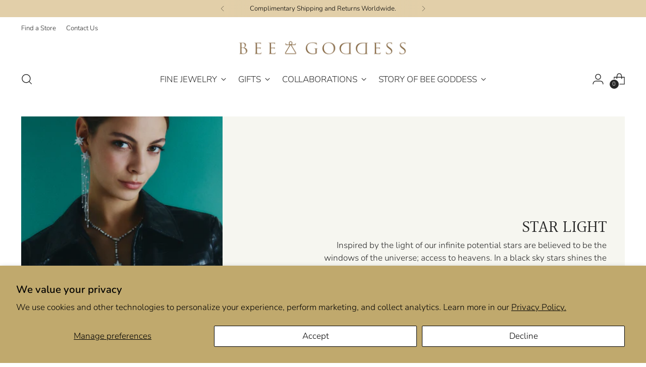

--- FILE ---
content_type: text/html; charset=utf-8
request_url: https://tr.beegoddess.com/collections/star-light-bee-goddess
body_size: 68839
content:
<!doctype html>

<!--
  ___                 ___           ___           ___
       /  /\                     /__/\         /  /\         /  /\
      /  /:/_                    \  \:\       /  /:/        /  /::\
     /  /:/ /\  ___     ___       \  \:\     /  /:/        /  /:/\:\
    /  /:/ /:/ /__/\   /  /\  ___  \  \:\   /  /:/  ___   /  /:/  \:\
   /__/:/ /:/  \  \:\ /  /:/ /__/\  \__\:\ /__/:/  /  /\ /__/:/ \__\:\
   \  \:\/:/    \  \:\  /:/  \  \:\ /  /:/ \  \:\ /  /:/ \  \:\ /  /:/
    \  \::/      \  \:\/:/    \  \:\  /:/   \  \:\  /:/   \  \:\  /:/
     \  \:\       \  \::/      \  \:\/:/     \  \:\/:/     \  \:\/:/
      \  \:\       \__\/        \  \::/       \  \::/       \  \::/
       \__\/                     \__\/         \__\/         \__\/

  --------------------------------------------------------------------
  #  Stiletto v5.0.1
  #  Documentation: https://help.fluorescent.co/v/stiletto
  #  Purchase: https://themes.shopify.com/themes/stiletto/
  #  A product by Fluorescent: https://fluorescent.co/
  --------------------------------------------------------------------
-->

<html class="no-js" lang="en" style="--announcement-height: 1px;">
  <head>
    <meta charset="UTF-8">
    <meta http-equiv="X-UA-Compatible" content="IE=edge,chrome=1">
    <meta name="viewport" content="width=device-width,initial-scale=1">
    




  <meta name="description" content="Inspired by the light of our infinite potential stars are believed to be the windows of the universe; access to heavens. In a black sky stars shines the powerful, illuminating light of heaven.">



    <link rel="canonical" href="https://tr.beegoddess.com/collections/star-light-bee-goddess">
    <link rel="preconnect" href="https://cdn.shopify.com" crossorigin><link rel="shortcut icon" href="//tr.beegoddess.com/cdn/shop/files/favicon-beegoddess-1.png?crop=center&height=32&v=1676544783&width=32" type="image/png"><title>STAR LIGHT
&ndash; Bee Goddess</title>

    





  



<meta property="og:url" content="https://tr.beegoddess.com/collections/star-light-bee-goddess">
<meta property="og:site_name" content="Bee Goddess">
<meta property="og:type" content="website">
<meta property="og:title" content="STAR LIGHT">
<meta property="og:description" content="Inspired by the light of our infinite potential stars are believed to be the windows of the universe; access to heavens. In a black sky stars shines the powerful, illuminating light of heaven.">
<meta property="og:image" content="//tr.beegoddess.com/cdn/shop/collections/STAR-LIGHT-Bee-Goddess-6537.png?v=1747922851">
<meta property="og:image:secure_url" content="//tr.beegoddess.com/cdn/shop/collections/STAR-LIGHT-Bee-Goddess-6537.png?v=1747922851">




<meta name="twitter:title" content="STAR LIGHT">
<meta name="twitter:description" content="Inspired by the light of our infinite potential stars are believed to be the windows of the universe; access to heavens. In a black sky stars shines the powerful, illuminating light of heaven.">
<meta name="twitter:card" content="summary_large_image">
<meta name="twitter:image" content="//tr.beegoddess.com/cdn/shop/collections/STAR-LIGHT-Bee-Goddess-6537.png?v=1747922851">
<meta name="twitter:image:width" content="480">
<meta name="twitter:image:height" content="480">


    <script>
  console.log('Stiletto v5.0.1 by Fluorescent');

  document.documentElement.className = document.documentElement.className.replace('no-js', '');
  if (window.matchMedia(`(prefers-reduced-motion: reduce)`) === true || window.matchMedia(`(prefers-reduced-motion: reduce)`).matches === true) {
    document.documentElement.classList.add('prefers-reduced-motion');
  } else {
    document.documentElement.classList.add('do-anim');
  }

  window.theme = {
    version: 'v5.0.1',
    themeName: 'Stiletto',
    moneyFormat: "{{amount_no_decimals}} TL",
    strings: {
      name: "Bee Goddess",
      accessibility: {
        play_video: "Play",
        pause_video: "Pause",
        range_lower: "Lower",
        range_upper: "Upper"
      },
      product: {
        no_shipping_rates: "Shipping rate unavailable",
        country_placeholder: "Country\/Region",
        review: "Write a review"
      },
      products: {
        product: {
          unavailable: "Unavailable",
          unitPrice: "Unit price",
          unitPriceSeparator: "per",
          sku: "SKU"
        }
      },
      cart: {
        editCartNote: "Edit order notes",
        addCartNote: "Add order notes",
        quantityError: "You have the maximum number of this product in your cart"
      },
      pagination: {
        viewing: "You’re viewing {{ of }} of {{ total }}",
        products: "products",
        results: "results"
      }
    },
    routes: {
      root: "/",
      cart: {
        base: "/cart",
        add: "/cart/add",
        change: "/cart/change",
        update: "/cart/update",
        clear: "/cart/clear",
        // Manual routes until Shopify adds support
        shipping: "/cart/shipping_rates",
      },
      // Manual routes until Shopify adds support
      products: "/products",
      productRecommendations: "/recommendations/products",
      predictive_search_url: '/search/suggest',
    },
    icons: {
      chevron: "\u003cspan class=\"icon icon-new icon-chevron \"\u003e\n  \u003csvg viewBox=\"0 0 24 24\" fill=\"none\" xmlns=\"http:\/\/www.w3.org\/2000\/svg\"\u003e\u003cpath d=\"M1.875 7.438 12 17.563 22.125 7.438\" stroke=\"currentColor\" stroke-width=\"2\"\/\u003e\u003c\/svg\u003e\n\u003c\/span\u003e\n",
      close: "\u003cspan class=\"icon icon-new icon-close \"\u003e\n  \u003csvg viewBox=\"0 0 24 24\" fill=\"none\" xmlns=\"http:\/\/www.w3.org\/2000\/svg\"\u003e\u003cpath d=\"M2.66 1.34 2 .68.68 2l.66.66 1.32-1.32zm18.68 21.32.66.66L23.32 22l-.66-.66-1.32 1.32zm1.32-20 .66-.66L22 .68l-.66.66 1.32 1.32zM1.34 21.34.68 22 2 23.32l.66-.66-1.32-1.32zm0-18.68 10 10 1.32-1.32-10-10-1.32 1.32zm11.32 10 10-10-1.32-1.32-10 10 1.32 1.32zm-1.32-1.32-10 10 1.32 1.32 10-10-1.32-1.32zm0 1.32 10 10 1.32-1.32-10-10-1.32 1.32z\" fill=\"currentColor\"\/\u003e\u003c\/svg\u003e\n\u003c\/span\u003e\n",
      zoom: "\u003cspan class=\"icon icon-new icon-zoom \"\u003e\n  \u003csvg viewBox=\"0 0 24 24\" fill=\"none\" xmlns=\"http:\/\/www.w3.org\/2000\/svg\"\u003e\u003cpath d=\"M10.3,19.71c5.21,0,9.44-4.23,9.44-9.44S15.51,.83,10.3,.83,.86,5.05,.86,10.27s4.23,9.44,9.44,9.44Z\" fill=\"none\" stroke=\"currentColor\" stroke-linecap=\"round\" stroke-miterlimit=\"10\" stroke-width=\"1.63\"\/\u003e\n          \u003cpath d=\"M5.05,10.27H15.54\" fill=\"none\" stroke=\"currentColor\" stroke-miterlimit=\"10\" stroke-width=\"1.63\"\/\u003e\n          \u003cpath class=\"cross-up\" d=\"M10.3,5.02V15.51\" fill=\"none\" stroke=\"currentColor\" stroke-miterlimit=\"10\" stroke-width=\"1.63\"\/\u003e\n          \u003cpath d=\"M16.92,16.9l6.49,6.49\" fill=\"none\" stroke=\"currentColor\" stroke-miterlimit=\"10\" stroke-width=\"1.63\"\/\u003e\u003c\/svg\u003e\n\u003c\/span\u003e\n"
    },
    coreData: {
      n: "Stiletto",
      v: "v5.0.1",
    }
  }

  window.theme.searchableFields = "product_type,title,variants.barcode,variants.sku,variants.title,vendor";

  
</script>

    <style>
  @font-face {
  font-family: Halant;
  font-weight: 400;
  font-style: normal;
  font-display: swap;
  src: url("//tr.beegoddess.com/cdn/fonts/halant/halant_n4.7a3ca1dd5e401bca6e0e60419988fc6cfb4396fb.woff2") format("woff2"),
       url("//tr.beegoddess.com/cdn/fonts/halant/halant_n4.38c179b4994871894f8956587b45f527a9326a7a.woff") format("woff");
}

  @font-face {
  font-family: Halant;
  font-weight: 400;
  font-style: normal;
  font-display: swap;
  src: url("//tr.beegoddess.com/cdn/fonts/halant/halant_n4.7a3ca1dd5e401bca6e0e60419988fc6cfb4396fb.woff2") format("woff2"),
       url("//tr.beegoddess.com/cdn/fonts/halant/halant_n4.38c179b4994871894f8956587b45f527a9326a7a.woff") format("woff");
}

  
  @font-face {
  font-family: Nunito;
  font-weight: 300;
  font-style: normal;
  font-display: swap;
  src: url("//tr.beegoddess.com/cdn/fonts/nunito/nunito_n3.c1d7c2242f5519d084eafc479d7cc132bcc8c480.woff2") format("woff2"),
       url("//tr.beegoddess.com/cdn/fonts/nunito/nunito_n3.d543cae3671591d99f8b7ed9ea9ca8387fc73b09.woff") format("woff");
}

  @font-face {
  font-family: Nunito;
  font-weight: 600;
  font-style: normal;
  font-display: swap;
  src: url("//tr.beegoddess.com/cdn/fonts/nunito/nunito_n6.1a6c50dce2e2b3b0d31e02dbd9146b5064bea503.woff2") format("woff2"),
       url("//tr.beegoddess.com/cdn/fonts/nunito/nunito_n6.6b124f3eac46044b98c99f2feb057208e260962f.woff") format("woff");
}

  @font-face {
  font-family: Nunito;
  font-weight: 300;
  font-style: italic;
  font-display: swap;
  src: url("//tr.beegoddess.com/cdn/fonts/nunito/nunito_i3.11db3ddffd5485d801b7a5d8a24c3b0e446751f1.woff2") format("woff2"),
       url("//tr.beegoddess.com/cdn/fonts/nunito/nunito_i3.7f37c552f86f3fb4c0aae0353840b033f9f464a0.woff") format("woff");
}

  @font-face {
  font-family: Nunito;
  font-weight: 600;
  font-style: italic;
  font-display: swap;
  src: url("//tr.beegoddess.com/cdn/fonts/nunito/nunito_i6.79bb6a51553d3b72598bab76aca3c938e7c6ac54.woff2") format("woff2"),
       url("//tr.beegoddess.com/cdn/fonts/nunito/nunito_i6.9ad010b13940d2fa0d660e3029dd144c52772c10.woff") format("woff");
}


  :root {
    --color-text: #252525;
    --color-text-8-percent: rgba(37, 37, 37, 0.08);  
    --color-text-alpha: rgba(37, 37, 37, 0.35);
    --color-text-meta: rgba(37, 37, 37, 0.6);
    --color-text-link: #252525;
    --color-text-error: #D02F2E;
    --color-text-success: #478947;

    --color-background: #ffffff;
    --color-background-semi-transparent-80: rgba(255, 255, 255, 0.8);
    --color-background-semi-transparent-90: rgba(255, 255, 255, 0.9);

    --color-background-transparent: rgba(255, 255, 255, 0);
    --color-border: #beba81;
    --color-border-meta: rgba(190, 186, 129, 0.6);
    --color-overlay: rgba(0, 0, 0, 0.7);

    --color-background-meta: #f5f5f5;
    --color-background-meta-alpha: rgba(245, 245, 245, 0.6);
    --color-background-darker-meta: #e8e8e8;
    --color-background-darker-meta-alpha: rgba(232, 232, 232, 0.6);
    --color-background-placeholder: #e8e8e8;
    --color-background-placeholder-lighter: #f0f0f0;
    --color-foreground-placeholder: rgba(37, 37, 37, 0.4);

    --color-border-input: #beba81;
    --color-border-input-alpha: rgba(190, 186, 129, 0.25);
    --color-text-input: #252525;
    --color-text-input-alpha: rgba(37, 37, 37, 0.04);

    --color-text-button: #f5f5f5;

    --color-background-button: #252525;
    --color-background-button-alpha: rgba(37, 37, 37, 0.6);
    --color-background-outline-button-alpha: rgba(37, 37, 37, 0.1);
    --color-background-button-hover: #585858;

    --color-icon: rgba(37, 37, 37, 0.4);
    --color-icon-darker: rgba(37, 37, 37, 0.6);

    --color-text-sale-badge: #C31818;
    --color-background-sold-badge: #414141;
    --color-text-sold-badge: #ffffff;

    --color-text-header: #252525;
    --color-text-header-half-transparent: rgba(37, 37, 37, 0.5);

    --color-background-header: #ffffff;
    --color-background-header-transparent: rgba(255, 255, 255, 0);
    --color-icon-header: #252525;
    --color-shadow-header: rgba(0, 0, 0, 0.15);

    --color-background-footer: #252525;
    --color-text-footer: #ffffff;
    --color-text-footer-subdued: rgba(255, 255, 255, 0.7);

    --color-products-sale-price: #A70100;
    --color-products-rating-star: #252525;

    --color-products-stock-good: #3c9342;
    --color-products-stock-medium: #a6a9ab;
    --color-products-stock-bad: #A70100;
    --color-products-stock-bad: #A70100;

    --font-logo: Halant, serif;
    --font-logo-weight: 400;
    --font-logo-style: normal;
    --logo-text-transform: uppercase;
    --logo-letter-spacing: 0.0em;

    --font-heading: Halant, serif;
    --font-heading-weight: 400;
    --font-heading-style: normal;
    --font-heading-text-transform: uppercase;
    --font-heading-base-letter-spacing: 0.0em;
    --font-heading-base-size: 45px;

    --font-body: Nunito, sans-serif;
    --font-body-weight: 300;
    --font-body-style: normal;
    --font-body-italic: italic;
    --font-body-bold-weight: 600;
    --font-body-base-letter-spacing: 0.0em;
    --font-body-base-size: 17px;

    /* Typography */
    --line-height-heading: 1.1;
    --line-height-subheading: 1.33;
    --line-height-body: 1.5;

    --logo-font-size: 
clamp(1.575rem, 1.2953038674033148rem + 1.1933701657458562vw, 2.25rem)
;

    --font-size-navigation-base: 17px;
    --font-navigation-base-letter-spacing: -0.005em;
    --font-navigation-base-text-transform: uppercase;

    --font-size-heading-display-1: 
clamp(3.375rem, 3.0253798342541436rem + 1.4917127071823204vw, 4.21875rem)
;
    --font-size-heading-display-2: 
clamp(2.99925rem, 2.6885542127071824rem + 1.3256353591160221vw, 3.7490625rem)
;
    --font-size-heading-display-3: 
clamp(2.62485rem, 2.352938743093923rem + 1.1601546961325968vw, 3.2810625rem)
;
    --font-size-heading-1-base: 
clamp(2.25rem, 2.0169198895027622rem + 0.9944751381215469vw, 2.8125rem)
;
    --font-size-heading-2-base: 
clamp(1.96875rem, 1.7648049033149171rem + 0.8701657458563536vw, 2.4609375rem)
;
    --font-size-heading-3-base: 
clamp(1.6875rem, 1.5126899171270718rem + 0.7458563535911602vw, 2.109375rem)
;
    --font-size-heading-4-base: 
clamp(1.31175rem, 1.1758642955801104rem + 0.579779005524862vw, 1.6396875rem)
;
    --font-size-heading-5-base: 
clamp(1.125rem, 1.0084599447513811rem + 0.4972375690607734vw, 1.40625rem)
;
    --font-size-heading-6-base: 
clamp(0.936rem, 0.8390386740331491rem + 0.4137016574585636vw, 1.17rem)
;
    --font-size-body-400: 
clamp(1.68161875rem, 1.6449448895027625rem + 0.15647513812154695vw, 1.770125rem)
;
    --font-size-body-350: 
clamp(1.569578125rem, 1.535347720994475rem + 0.14604972375690609vw, 1.6521875rem)
;
    --font-size-body-300: 
clamp(1.4575375rem, 1.4257505524861878rem + 0.1356243093922652vw, 1.53425rem)
;
    --font-size-body-250: 
clamp(1.345496875rem, 1.3161533839779005rem + 0.1251988950276243vw, 1.4163125rem)
;
    --font-size-body-200: 
clamp(1.23345625rem, 1.2065562154696132rem + 0.11477348066298342vw, 1.298375rem)
;
    --font-size-body-150: 
clamp(1.121415625rem, 1.096959046961326rem + 0.10434806629834253vw, 1.1804375rem)
;
    --font-size-body-100: 
clamp(1.009375rem, 0.9873618784530387rem + 0.09392265193370165vw, 1.0625rem)
;
    --font-size-body-75: 
clamp(0.896325rem, 0.8767773480662984rem + 0.08340331491712707vw, 0.9435rem)
;
    --font-size-body-60: 
clamp(0.829908125rem, 0.8118089364640884rem + 0.07722320441988952vw, 0.8735875rem)
;
    --font-size-body-50: 
clamp(0.784284375rem, 0.7671801795580111rem + 0.0729779005524862vw, 0.8255625rem)
;
    --font-size-body-25: 
clamp(0.72876875rem, 0.7128752762430939rem + 0.0678121546961326vw, 0.767125rem)
;
    --font-size-body-20: 
clamp(0.67224375rem, 0.6575830110497237rem + 0.06255248618784531vw, 0.707625rem)
;

    /* Buttons */
    
      --button-padding-multiplier: 1;
      --font-size-button: var(--font-size-body-50);
      --font-size-button-x-small: var(--font-size-body-25);
    

    --font-button-text-transform: uppercase;
    --button-letter-spacing: 0.05em;
    --line-height-button: 1.45;

    /* Product badges */
    
      --font-size-product-badge: var(--font-size-body-20);
    

    --font-product-badge-text-transform: uppercase;

    /* Product listing titles */
    
      --font-size-listing-title: var(--font-size-body-60);
    

    --font-product-listing-title-text-transform: uppercase;
    --font-product-listing-title-base-letter-spacing: 0.05em;

    /* Shopify pay specific */
    --payment-terms-background-color: #f5f5f5;
  }

  @supports not (font-size: clamp(10px, 3.3vw, 20px)) {
    :root {
      --logo-font-size: 
1.9125rem
;
      --font-size-heading-display-1: 
3.796875rem
;
      --font-size-heading-display-2: 
3.37415625rem
;
      --font-size-heading-display-3: 
2.95295625rem
;
      --font-size-heading-1-base: 
2.53125rem
;
      --font-size-heading-2-base: 
2.21484375rem
;
      --font-size-heading-3-base: 
1.8984375rem
;
      --font-size-heading-4-base: 
1.47571875rem
;
      --font-size-heading-5-base: 
1.265625rem
;
      --font-size-heading-6-base: 
1.053rem
;
      --font-size-body-400: 
1.725871875rem
;
      --font-size-body-350: 
1.6108828125rem
;
      --font-size-body-300: 
1.49589375rem
;
      --font-size-body-250: 
1.3809046875rem
;
      --font-size-body-200: 
1.265915625rem
;
      --font-size-body-150: 
1.1509265625rem
;
      --font-size-body-100: 
1.0359375rem
;
      --font-size-body-75: 
0.9199125rem
;
      --font-size-body-60: 
0.8517478125rem
;
      --font-size-body-50: 
0.8049234375rem
;
      --font-size-body-25: 
0.747946875rem
;
      --font-size-body-20: 
0.689934375rem
;
    }
  }.product-badge[data-handle="responsible"]{
        color: #3c9342;
      }
    
.product-badge[data-handle="best-seller"]{
        color: #7e6b45;
      }
    
.product-badge[data-handle="new"]{
        color: #252525;
      }
    

</style>

<script>
  flu = window.flu || {};
  flu.chunks = {
    photoswipe: "//tr.beegoddess.com/cdn/shop/t/51/assets/photoswipe-chunk.js?v=18659099751219271031754992421",
    swiper: "//tr.beegoddess.com/cdn/shop/t/51/assets/swiper-chunk.js?v=73725226959832986321754992421",
    nouislider: "//tr.beegoddess.com/cdn/shop/t/51/assets/nouislider-chunk.js?v=131351027671466727271754992421",
    polyfillInert: "//tr.beegoddess.com/cdn/shop/t/51/assets/polyfill-inert-chunk.js?v=9775187524458939151754992421",
    polyfillResizeObserver: "//tr.beegoddess.com/cdn/shop/t/51/assets/polyfill-resize-observer-chunk.js?v=16811",
  };
</script>





  <script type="module" src="//tr.beegoddess.com/cdn/shop/t/51/assets/theme.min.js?v=143006425001493589181754992421"></script>










<script defer>
  var defineVH = function () {
    document.documentElement.style.setProperty('--vh', window.innerHeight * 0.01 + 'px');
  };
  window.addEventListener('resize', defineVH);
  window.addEventListener('orientationchange', defineVH);
  defineVH();
</script>

<link href="//tr.beegoddess.com/cdn/shop/t/51/assets/theme.css?v=107233284713680790301754992421" rel="stylesheet" type="text/css" media="all" />


<script>window.performance && window.performance.mark && window.performance.mark('shopify.content_for_header.start');</script><meta name="facebook-domain-verification" content="8asfgbcdlm4jq7egtlepf2n8768h83">
<meta name="google-site-verification" content="4f8En4pgxnpr5Iim_KtfcnAQIF99X4QRvT_AbUEUIXc">
<meta name="google-site-verification" content="mtHNYfZdeWrJTY77p6htjC9N4U6EnO9F90d0tyOrkz4">
<meta id="shopify-digital-wallet" name="shopify-digital-wallet" content="/59575894208/digital_wallets/dialog">
<link rel="alternate" type="application/atom+xml" title="Feed" href="/collections/star-light-bee-goddess.atom" />
<link rel="next" href="/collections/star-light-bee-goddess?page=2">
<link rel="alternate" type="application/json+oembed" href="https://tr.beegoddess.com/collections/star-light-bee-goddess.oembed">
<script async="async" src="/checkouts/internal/preloads.js?locale=en-TR"></script>
<script id="shopify-features" type="application/json">{"accessToken":"57e0066a8ae0f55e6810dbbe91106066","betas":["rich-media-storefront-analytics"],"domain":"tr.beegoddess.com","predictiveSearch":true,"shopId":59575894208,"locale":"en"}</script>
<script>var Shopify = Shopify || {};
Shopify.shop = "tr-beegoddess.myshopify.com";
Shopify.locale = "en";
Shopify.currency = {"active":"TRY","rate":"1.0"};
Shopify.country = "TR";
Shopify.theme = {"name":"Updated 12Aug-BeeGoddess-Live","id":145666474176,"schema_name":"Stiletto","schema_version":"5.0.1","theme_store_id":1621,"role":"main"};
Shopify.theme.handle = "null";
Shopify.theme.style = {"id":null,"handle":null};
Shopify.cdnHost = "tr.beegoddess.com/cdn";
Shopify.routes = Shopify.routes || {};
Shopify.routes.root = "/";</script>
<script type="module">!function(o){(o.Shopify=o.Shopify||{}).modules=!0}(window);</script>
<script>!function(o){function n(){var o=[];function n(){o.push(Array.prototype.slice.apply(arguments))}return n.q=o,n}var t=o.Shopify=o.Shopify||{};t.loadFeatures=n(),t.autoloadFeatures=n()}(window);</script>
<script id="shop-js-analytics" type="application/json">{"pageType":"collection"}</script>
<script defer="defer" async type="module" src="//tr.beegoddess.com/cdn/shopifycloud/shop-js/modules/v2/client.init-shop-cart-sync_BT-GjEfc.en.esm.js"></script>
<script defer="defer" async type="module" src="//tr.beegoddess.com/cdn/shopifycloud/shop-js/modules/v2/chunk.common_D58fp_Oc.esm.js"></script>
<script defer="defer" async type="module" src="//tr.beegoddess.com/cdn/shopifycloud/shop-js/modules/v2/chunk.modal_xMitdFEc.esm.js"></script>
<script type="module">
  await import("//tr.beegoddess.com/cdn/shopifycloud/shop-js/modules/v2/client.init-shop-cart-sync_BT-GjEfc.en.esm.js");
await import("//tr.beegoddess.com/cdn/shopifycloud/shop-js/modules/v2/chunk.common_D58fp_Oc.esm.js");
await import("//tr.beegoddess.com/cdn/shopifycloud/shop-js/modules/v2/chunk.modal_xMitdFEc.esm.js");

  window.Shopify.SignInWithShop?.initShopCartSync?.({"fedCMEnabled":true,"windoidEnabled":true});

</script>
<script>(function() {
  var isLoaded = false;
  function asyncLoad() {
    if (isLoaded) return;
    isLoaded = true;
    var urls = ["\/\/cdn.shopify.com\/proxy\/fdfa9137c0cd9e1ae99c2528bd3184c19618b02d621b8c8d01508f6722ac38c2\/storage.googleapis.com\/adnabu-shopify\/online-store\/b3da8f72bf5748938834aa171715147658.min.js?shop=tr-beegoddess.myshopify.com\u0026sp-cache-control=cHVibGljLCBtYXgtYWdlPTkwMA"];
    for (var i = 0; i < urls.length; i++) {
      var s = document.createElement('script');
      s.type = 'text/javascript';
      s.async = true;
      s.src = urls[i];
      var x = document.getElementsByTagName('script')[0];
      x.parentNode.insertBefore(s, x);
    }
  };
  if(window.attachEvent) {
    window.attachEvent('onload', asyncLoad);
  } else {
    window.addEventListener('load', asyncLoad, false);
  }
})();</script>
<script id="__st">var __st={"a":59575894208,"offset":10800,"reqid":"fd60530e-84c6-4f20-a943-ed4e94c9ef7b-1769448713","pageurl":"tr.beegoddess.com\/collections\/star-light-bee-goddess","u":"577240c56156","p":"collection","rtyp":"collection","rid":299173249216};</script>
<script>window.ShopifyPaypalV4VisibilityTracking = true;</script>
<script id="captcha-bootstrap">!function(){'use strict';const t='contact',e='account',n='new_comment',o=[[t,t],['blogs',n],['comments',n],[t,'customer']],c=[[e,'customer_login'],[e,'guest_login'],[e,'recover_customer_password'],[e,'create_customer']],r=t=>t.map((([t,e])=>`form[action*='/${t}']:not([data-nocaptcha='true']) input[name='form_type'][value='${e}']`)).join(','),a=t=>()=>t?[...document.querySelectorAll(t)].map((t=>t.form)):[];function s(){const t=[...o],e=r(t);return a(e)}const i='password',u='form_key',d=['recaptcha-v3-token','g-recaptcha-response','h-captcha-response',i],f=()=>{try{return window.sessionStorage}catch{return}},m='__shopify_v',_=t=>t.elements[u];function p(t,e,n=!1){try{const o=window.sessionStorage,c=JSON.parse(o.getItem(e)),{data:r}=function(t){const{data:e,action:n}=t;return t[m]||n?{data:e,action:n}:{data:t,action:n}}(c);for(const[e,n]of Object.entries(r))t.elements[e]&&(t.elements[e].value=n);n&&o.removeItem(e)}catch(o){console.error('form repopulation failed',{error:o})}}const l='form_type',E='cptcha';function T(t){t.dataset[E]=!0}const w=window,h=w.document,L='Shopify',v='ce_forms',y='captcha';let A=!1;((t,e)=>{const n=(g='f06e6c50-85a8-45c8-87d0-21a2b65856fe',I='https://cdn.shopify.com/shopifycloud/storefront-forms-hcaptcha/ce_storefront_forms_captcha_hcaptcha.v1.5.2.iife.js',D={infoText:'Protected by hCaptcha',privacyText:'Privacy',termsText:'Terms'},(t,e,n)=>{const o=w[L][v],c=o.bindForm;if(c)return c(t,g,e,D).then(n);var r;o.q.push([[t,g,e,D],n]),r=I,A||(h.body.append(Object.assign(h.createElement('script'),{id:'captcha-provider',async:!0,src:r})),A=!0)});var g,I,D;w[L]=w[L]||{},w[L][v]=w[L][v]||{},w[L][v].q=[],w[L][y]=w[L][y]||{},w[L][y].protect=function(t,e){n(t,void 0,e),T(t)},Object.freeze(w[L][y]),function(t,e,n,w,h,L){const[v,y,A,g]=function(t,e,n){const i=e?o:[],u=t?c:[],d=[...i,...u],f=r(d),m=r(i),_=r(d.filter((([t,e])=>n.includes(e))));return[a(f),a(m),a(_),s()]}(w,h,L),I=t=>{const e=t.target;return e instanceof HTMLFormElement?e:e&&e.form},D=t=>v().includes(t);t.addEventListener('submit',(t=>{const e=I(t);if(!e)return;const n=D(e)&&!e.dataset.hcaptchaBound&&!e.dataset.recaptchaBound,o=_(e),c=g().includes(e)&&(!o||!o.value);(n||c)&&t.preventDefault(),c&&!n&&(function(t){try{if(!f())return;!function(t){const e=f();if(!e)return;const n=_(t);if(!n)return;const o=n.value;o&&e.removeItem(o)}(t);const e=Array.from(Array(32),(()=>Math.random().toString(36)[2])).join('');!function(t,e){_(t)||t.append(Object.assign(document.createElement('input'),{type:'hidden',name:u})),t.elements[u].value=e}(t,e),function(t,e){const n=f();if(!n)return;const o=[...t.querySelectorAll(`input[type='${i}']`)].map((({name:t})=>t)),c=[...d,...o],r={};for(const[a,s]of new FormData(t).entries())c.includes(a)||(r[a]=s);n.setItem(e,JSON.stringify({[m]:1,action:t.action,data:r}))}(t,e)}catch(e){console.error('failed to persist form',e)}}(e),e.submit())}));const S=(t,e)=>{t&&!t.dataset[E]&&(n(t,e.some((e=>e===t))),T(t))};for(const o of['focusin','change'])t.addEventListener(o,(t=>{const e=I(t);D(e)&&S(e,y())}));const B=e.get('form_key'),M=e.get(l),P=B&&M;t.addEventListener('DOMContentLoaded',(()=>{const t=y();if(P)for(const e of t)e.elements[l].value===M&&p(e,B);[...new Set([...A(),...v().filter((t=>'true'===t.dataset.shopifyCaptcha))])].forEach((e=>S(e,t)))}))}(h,new URLSearchParams(w.location.search),n,t,e,['guest_login'])})(!0,!0)}();</script>
<script integrity="sha256-4kQ18oKyAcykRKYeNunJcIwy7WH5gtpwJnB7kiuLZ1E=" data-source-attribution="shopify.loadfeatures" defer="defer" src="//tr.beegoddess.com/cdn/shopifycloud/storefront/assets/storefront/load_feature-a0a9edcb.js" crossorigin="anonymous"></script>
<script data-source-attribution="shopify.dynamic_checkout.dynamic.init">var Shopify=Shopify||{};Shopify.PaymentButton=Shopify.PaymentButton||{isStorefrontPortableWallets:!0,init:function(){window.Shopify.PaymentButton.init=function(){};var t=document.createElement("script");t.src="https://tr.beegoddess.com/cdn/shopifycloud/portable-wallets/latest/portable-wallets.en.js",t.type="module",document.head.appendChild(t)}};
</script>
<script data-source-attribution="shopify.dynamic_checkout.buyer_consent">
  function portableWalletsHideBuyerConsent(e){var t=document.getElementById("shopify-buyer-consent"),n=document.getElementById("shopify-subscription-policy-button");t&&n&&(t.classList.add("hidden"),t.setAttribute("aria-hidden","true"),n.removeEventListener("click",e))}function portableWalletsShowBuyerConsent(e){var t=document.getElementById("shopify-buyer-consent"),n=document.getElementById("shopify-subscription-policy-button");t&&n&&(t.classList.remove("hidden"),t.removeAttribute("aria-hidden"),n.addEventListener("click",e))}window.Shopify?.PaymentButton&&(window.Shopify.PaymentButton.hideBuyerConsent=portableWalletsHideBuyerConsent,window.Shopify.PaymentButton.showBuyerConsent=portableWalletsShowBuyerConsent);
</script>
<script data-source-attribution="shopify.dynamic_checkout.cart.bootstrap">document.addEventListener("DOMContentLoaded",(function(){function t(){return document.querySelector("shopify-accelerated-checkout-cart, shopify-accelerated-checkout")}if(t())Shopify.PaymentButton.init();else{new MutationObserver((function(e,n){t()&&(Shopify.PaymentButton.init(),n.disconnect())})).observe(document.body,{childList:!0,subtree:!0})}}));
</script>
<script id='scb4127' type='text/javascript' async='' src='https://tr.beegoddess.com/cdn/shopifycloud/privacy-banner/storefront-banner.js'></script>
<script>window.performance && window.performance.mark && window.performance.mark('shopify.content_for_header.end');</script>
    

  <!-- BEGIN app block: shopify://apps/geo-pro-geolocation/blocks/geopro/16fc5313-7aee-4e90-ac95-f50fc7c8b657 --><!-- This snippet is used to load Geo:Pro data on the storefront -->
<meta class='geo-ip' content='[base64]'>
<!-- This snippet initializes the plugin -->
<script async>
  try {
    const loadGeoPro=()=>{let e=e=>{if(!e||e.isCrawler||"success"!==e.message){window.geopro_cancel="1";return}let o=e.isAdmin?"el-geoip-location-admin":"el-geoip-location",s=Date.now()+864e5;localStorage.setItem(o,JSON.stringify({value:e.data,expires:s})),e.isAdmin&&localStorage.setItem("el-geoip-admin",JSON.stringify({value:"1",expires:s}))},o=new XMLHttpRequest;o.open("GET","https://geo.geoproapp.com?x-api-key=91e359ab7-2b63-539e-1de2-c4bf731367a7",!0),o.responseType="json",o.onload=()=>e(200===o.status?o.response:null),o.send()},load=!["el-geoip-location-admin","el-geoip-location"].some(e=>{try{let o=JSON.parse(localStorage.getItem(e));return o&&o.expires>Date.now()}catch(s){return!1}});load&&loadGeoPro();
  } catch(e) {
    console.warn('Geo:Pro error', e);
    window.geopro_cancel = '1';
  }
</script>
<script src="https://cdn.shopify.com/extensions/019b746b-26da-7a64-a671-397924f34f11/easylocation-195/assets/easylocation-storefront.min.js" type="text/javascript" async></script>


<!-- END app block --><!-- BEGIN app block: shopify://apps/1clickpopup/blocks/main/233742b9-16cb-4f75-9de7-3fe92c29fdff --><script>
  window.OneClickPopup = {}
  
</script>
<script src="https://cdn.shopify.com/extensions/019bbba0-a286-78cc-87d6-1c77a3a0112a/1click-popup-51/assets/1click-popup-snippet.js" async></script>


<!-- END app block --><!-- BEGIN app block: shopify://apps/sitemapper/blocks/sitemap/f8fe1657-b243-4261-8f0f-cb2fd9da6ce0 -->
















<!-- END app block --><!-- BEGIN app block: shopify://apps/bevy-share-cart-social-link/blocks/app-embed.js/6f179945-6ca4-4ba4-919e-6daa3f1c383b --><script> 
  function jsonEscape(str)  {
    return str.replace(/\n/g, "\\\\n").replace(/\r/g, "\\\\r").replace(/\t/g, "\\\\t");
  }
  var allSharedLinksOfCurrentCart = [];
  var allKeysOfCurrentCart = [];
  var currentCartData = null;
  var currentCartKey = null;
  
    
    var str = null;
    var index = null;
    console.log('');
    
  

  console.log(allSharedLinksOfCurrentCart);
  console.log(allKeysOfCurrentCart);

  var recipientDiscountEnable = null;
  var discountLoggedInOnly = null;
  var referrerDiscountEnable = null;

  let shareCartIncentivesState = {};
  let shareCartIncentivesData = {};

  

  
  
  const recipientDiscountInfo = {
    recipientDiscountEnable: shareCartIncentivesState?.recipientDiscountEnable,
    discountLoggedInOnly: shareCartIncentivesState?.loggedInCustomerEnabled,
    recipientCartCanOnlyHaveSharedItems: shareCartIncentivesState?.recipientCartCanOnlyHaveSharedItems,
  }

  const referrerDiscountInfo = {
    referrerDiscountEnable: shareCartIncentivesState?.referrerDiscountEnable,
    discountLoggedInOnly: shareCartIncentivesState?.loggedInCustomerEnabled,
    referrerDiscountType: shareCartIncentivesState?.referrerDiscountType,
    referrerDiscountValue: shareCartIncentivesState?.referrerDiscountValue,
  }

  const socialCustomizationContent = {"facebook":{"hashtag":"ShareCartApp"},"twitter":{"text":"Check out this cart I built: *|SHARE_LINK|*","hashtags":"ShareCartApp"},"tumblr":{"title":"My Shopping Cart – Share Cart","content":"Check out this cart I built: *|SHARE_LINK|*"},"pinterest":{"media":"https://cdn.shopify.com/s/files/1/0633/7724/4405/files/share-cart-logo.png?v=1647984674","description":"Check out this cart I built: *|SHARE_LINK|*","autogenerate":true},"whatsapp":{"text":"Check out this cart I built: *|SHARE_LINK|*"},"reddit":{"title":"Check out this cart I built","text":"See it here: *|SHARE_LINK|*"},"email":{"body":"See it here: *|SHARE_LINK|*","subject":"Check out this cart I built"}}; 
  var cartProductsImages=[];
  
  var cartProductsHref=[];
  
  const shareCartCurrentStateData = {"checked":true,"themeRedundantDataDeleted":[],"dayChangeCode":"initialdaycode","visitChangeCode":"initialvisitcode","shareExpNmbrEnabled":false,"shareExpNmbr":1,"shareExpDayEnabled":false,"shareExpDay":1,"loggedInUserEnabledOnly":false,"loggedInUserTag":"","copyConfirmationText":"Copied To Clipboard","customMsgLevel":"Customized Message:","copyButtonText":"Copy Link","separatorText":"-OR-","socialShareOptionStatus":false,"customCartMessageStatus":true,"socialSharePositionBottomStatus":true,"shareMsgPosition":"below","rangeValue":38,"shareBtnTitleAlign":"left","themeIndex":0,"basicBackgroundColor":{"color":{"r":255,"g":255,"b":255,"a":1},"value":"rgba(255, 255, 255, 1.0)"},"basicGeneralTextColor":{"color":{"r":0,"g":0,"b":0,"a":1},"value":"rgba(0, 0, 0, 1)"},"basicButtonColor":{"color":{"r":255,"g":255,"b":255,"a":1},"value":"rgba(255, 255, 255, 1)"},"basicButtonTextColor":{"color":{"r":0,"g":0,"b":0,"a":1},"value":"rgba(0, 0, 0, 1)"},"customizedMsgInputBorderColor":{"color":{"r":255,"g":255,"b":255,"a":1},"value":"rgba(255, 255, 255, 1.0)"},"customizedMsgTextColor":{"color":{"r":0,"g":0,"b":0,"a":1},"value":"rgba(0, 0, 0, 1.0)"},"basicBackgroundColorMsg":{"color":{"r":255,"g":255,"b":255,"a":1},"value":"rgba(255, 255, 255, 1.0)"},"basicBorderColorMsg":{"color":{"r":0,"g":0,"b":0,"a":1},"value":"rgba(0, 0, 0, 1.0)"},"basicTextColorMsg":{"color":{"r":0,"g":0,"b":0,"a":1},"value":"rgba(0, 0, 0, 1.0)"},"basicCustomMsgClickableNoteColor":{"color":{"r":0,"g":0,"b":0,"a":1},"value":"rgba(0, 0, 0, 1.0)"},"basicIconColorMsg":{"color":{"r":0,"g":0,"b":0,"a":1},"value":"rgba(0, 0, 0, 1.0)"},"shareTitleColor":{"color":{"r":0,"g":0,"b":0,"a":1},"value":"rgba(0, 0, 0, 1)"},"shareBtnColor":{"color":{"r":255,"g":255,"b":255,"a":1},"value":"rgba(255, 255, 255, 1)"},"shareBtnTextColor":{"color":{"r":0,"g":0,"b":0,"a":1},"value":"rgba(0, 0, 0, 1)"},"shareIconColor":{"color":{"r":0,"g":0,"b":0,"a":1},"value":"rgba(0, 0, 0, 1)"},"copyBtnColor":{"color":{"r":255,"g":255,"b":255,"a":1},"value":"rgba(255, 255, 255, 1)"},"copyTextColor":{"color":{"r":0,"g":0,"b":0,"a":1},"value":"rgba(0, 0, 0, 1)"},"copyIconColor":{"color":{"r":0,"g":0,"b":0,"a":1},"value":"rgba(0, 0, 0, 1)"},"toggleBtnColor":{"color":{"r":255,"g":255,"b":255,"a":1},"value":"rgba(255, 255, 255, 1)"},"toggleIconColor":{"color":{"r":0,"g":0,"b":0,"a":1},"value":"rgba(0, 0, 0, 1)"},"toggleButtonActive":{"color":{"r":247,"g":247,"b":247,"a":1},"value":"rgba(247, 247, 247, 1.0)"},"toggleIconActive":{"color":{"r":0,"g":0,"b":0,"a":1},"value":"rgba(0, 0, 0, 1.0)"},"modalBgColor":{"color":{"r":255,"g":255,"b":255,"a":1},"value":"rgba(255, 255, 255, 1.0)"},"modalTextColor":{"color":{"r":0,"g":0,"b":0,"a":1},"value":"rgba(0, 0, 0, 1)"},"closeIconColor":{"color":{"r":0,"g":0,"b":0,"a":1},"value":"rgba(0, 0, 0, 1.0)"},"modalBorderColor":{"color":{"r":0,"g":0,"b":0,"a":1},"value":"rgba(0, 0, 0, 1.0)"},"inputBarColor":{"color":{"r":244,"g":244,"b":244,"a":1},"value":"rgba(244, 244, 244, 1.0)"},"footnoteTextColor":{"color":{"r":0,"g":0,"b":0,"a":1},"value":"rgba(0, 0, 0, 1)"},"msgInputBackgroundColor":{"color":{"r":244,"g":244,"b":244,"a":1},"value":"rgba(244, 244, 244, 1.0)"},"msgInputIconColor":{"color":{"r":0,"g":0,"b":0,"a":1},"value":"rgba(0, 0, 0, 1.0)"},"msgInputTextColor":{"color":{"r":0,"g":0,"b":0,"a":1},"value":"rgba(0, 0, 0, 1.0)"},"customMsgFontSize":14,"fontSizeTitle":"11","fontSizeBtn":14,"fontSizeNote":12,"fontSizeText":14,"customizeMsgLevelFontSize":16,"titleWeight":"400","btnWeight":"400","customMsgWeight":"400","borderRadiusMsg":5,"borderWidthMsg":1,"noteWeight":"400","textWeight":"400","customizeMsgLevelWeight":"400","fontFamily":"https://fonts.gstatic.com/s/poppins/v20/pxiEyp8kv8JHgFVrFJDUc1NECPY.ttf","borderRadius":1,"borderRadiusMsgInput":10,"customMsgInputBorderWidth":1,"shoppingcart":"Want to share your cart?","shareyourcart":"Share your cart","buttontext":"Share your cart","notetext":"*Please note that personalization and monograms will not be included in this link","customMsgNoteWeight":"400","notetextCustomCart":"Want to show a customized message on the cart page? *|Click here|*","shareIcon":"default","customFontLink":"https://fonts.gstatic.com/s/poppins/v20/pxiEyp8kv8JHgFVrFJDUc1NECPY.ttf","noteTextColor":{"color":{"r":0,"g":0,"b":0,"a":1},"value":"rgba(0, 0, 0, 1.0)"},"isCopyButtonInside":true,"socialIconLinks":[{"label":"Facebook","iconColor":"#000"},{"label":"Messenger","iconColor":"#000"},{"label":"Twitter","iconColor":"#000"},{"label":"Tumblr","iconColor":"#000"},{"label":"Pinterest","iconColor":"#000"},{"label":"Whatsapp","iconColor":"#000"},{"label":"Reddit","iconColor":"#000"},{"label":"Email","iconColor":"#000"}],"social_icon_color":{"color":{"r":0,"g":0,"b":0,"a":1},"value":"rgba(0, 0, 0, 1.0)"},"isDisplaySocialLinks":false,"custom_css":""};
  
  const shareCartStyles = `
        .share_cart_modal_content svg, .share_cart_header svg, .div_share_cart_message svg {
            fill: transparent;
            height: unset;
            width: unset;
            vertical-align: unset;
        }

        div .share-cart-preview-container {
          position: fixed;
          left: 0;
          top: 41%;
          z-index: 1000;
          height: auto;
          width: 95px;
          background-color: #514be9;
          display: flex;
          flex-direction: column;
          align-items: center;
          justify-content: center;
          border-top-right-radius: 10px;
          border-bottom-right-radius: 10px;
          cursor: pointer;
          padding: 5px 10px;
          font-size: 14px;
        }
        div .share-cart-preview-container p {
          background: none;
          border: none;
          color: #fff;
          margin-bottom: 0px;
          margin-top: 0px;
        }
        
        div #show_cart_permalink {
          outline: none;
          box-shadow: none;
        }
        div .copybtn-click {
          cursor: pointer;
        }
        
        div .flex-center {
            display: flex;
            justify-content: center;
            align-items: center;
          }

        div .flex-column {
            flex-direction: column;
          }

        div .margin-1 {
            margin: 20px 0;
          }
    
        div .share_cart_flex {
          display: flex; 
          align-items: center; 
          justify-content: space-between; 
        }
        div .share_cart_heading1 {
            text-align:
                        left !important;
        }
        div .share_cart_heading {
            font-size: 11px !important;
            font-weight: 400 !important;
            font-family: share-cart-font, MyFont, myFont !important;
            letter-spacing: 0;
            text-transform: capitalize;
            margin-bottom: 0;
            margin-top: 0px;
            padding-bottom: 0px !important;
            color: rgba(0, 0, 0, 1) !important;
            line-height: 1.2;
        }
        div .share_cart_heading.share_cart_heading1 {
            padding-bottom: 20px !important;
        }
        div .shared_title {
            text-transform: none;
            color: rgba(0, 0, 0, 1) !important;        
        }
        div .curvedarrow {
            width: 22px;
            margin-right: 7px;
        }
        div .share_check_icon {
            max-width: 20px;
            position: relative;
            top: 4px;
            left: -4px;
        }
        div button.share_cart_btn,
        div button.share_cart_btn:focus {
            background: rgba(255, 255, 255, 1) !important;
            border: 1px solid rgba(255, 255, 255, 1) !important;
            padding: 7px 20px !important;
            color: rgba(0, 0, 0, 1) !important;
            outline: none;
            min-height: 38px !important;
            font-size: 14px !important;
            font-weight: 400 !important;
            font-family: share-cart-font, MyFont, myFont !important;
            cursor: pointer;
            border-radius: 1px !important;
        }
        div .share_cart_header .share_cart_heading {
          color: rgba(0, 0, 0, 1) !important;
        }
        div .share_cart_header{
          margin: 10px 0 30px;
          display: flex !important;
          flex-direction:
                      column !important;
          align-items:
                      flex-start !important;
        }
        div #show_cart_close {
            cursor: pointer;
            line-height: 0.7;
            top: 0;
            position: relative;
            margin-left: 10px;
        }
        div #show_cart_close svg {
          fill: rgba(0, 0, 0, 1.0) !important;
          stroke: rgba(0, 0, 0, 1.0) !important;
        }
        div .share_cart_right {
          margin-top: 6px;
        }
        div .share_cart_modal_header {
            padding-bottom: 10px;
            margin-bottom: 20px;        
            border-bottom: 1px solid rgba(0, 0, 0, 1) !important;
        }

        div #copied_clipboard {
          display: none;
          align-items: center;
          margin-right: 30px;
          min-width: 172px;
        }

        
        div button.share_cart_btn svg {
          fill: rgba(0, 0, 0, 1) !important;
          stroke: rgba(0, 0, 0, 1) !important;
        } 

        div.id_div_svgiconbuttontext {
          display: flex;
          align-items: center;
        }

        div button.share_cart_btn .id_span_svgicon {
          padding: 0;
          display: flex;
        } 
      
        div #copybtn svg {
          stroke: rgba(0, 0, 0, 1) !important;
        }    
            
        div .email_icon_wrap svg {
          stroke: rgba(0, 0, 0, 1) !important;
          margin-right:1.2px;
        } 

        div .email_icon_wrap2 svg{
          stroke: rgba(0, 0, 0, 1.0) !important;

        }
    
        div .sharecartmodal {
            display: none;
            position: fixed;
            z-index: 934353454353599;
            padding-top: 100px;
            left: 0;
            top: 0;
            width: 100%;
            height: 100%;
            overflow: auto;
            background-color: rgba(0,0,0,0.4);
        }
        div .share_cart_modal_content {
            background-color: rgba(255, 255, 255, 1.0) !important;
            margin: auto;
            padding: 20px;
            border: 1px solid rgba(0, 0, 0, 1.0) !important;
            width: 100%;
            max-width: 600px;
            border-radius: 1px !important;
        }

        div .share_cart_modal_content .share_cart_heading {
          line-height: 1;
        }

        div .social-share-wrap-input{
          width:100% !important;
        }

        div .share_cart_modal_content .share_cart_input {
          display: flex;
          align-items: center;
          height: 46px;
          padding: 5px 4px;
          border-width:1px;
          border-style:solid;
          border-color:transparent;
          border-radius: 1px !important;
          background-color: rgba(244, 244, 244, 1.0) !important;
          width:100% !important;
        }
        
        div .share_cart_modal_content .share_cart_input_border{
          border-color:rgba(255, 255, 255, 1) !important;

        }

        div .share_cart_modal_content .share_cart_input input, 
        div .share_cart_modal_content .share_cart_input input:focus{
          border:none;
          background-color:transparent
        }
        
        div .share_cart_input svg{
          stroke: rgba(0, 0, 0, 1) !important;
          margin-left:10px;
        }

        div .curvedarrow {
            max-width: 22px;
        }
        div .share_cart_modal_content .share_cart_flex input,
        div .share_cart_modal_content .share_cart_flex input:focus {
            width: 250px;
            height: 40px;
            outline: none;
            border-radius: 0;
            color: #000;
            font-size: 12px;
            padding: 0 10px;
            margin: 0px !important;
        }
        div #copybtn {
            height: 46px;
            background: rgba(255, 255, 255, 1) !important;
            border: 1px solid rgba(189,164,125,0.3) !important;
            border-radius: 1px !important;
            color: rgba(0, 0, 0, 1) !important;
            margin-left: 7px;
            font-size: 14px !important;
            font-weight: 400 !important;
            font-family: share-cart-font, MyFont, myFont !important;
            display: flex;
            align-items: center;
            justify-content: center;
            cursor: pointer;
        }
        div .share_email span, div button.share_cart_btn span{
          padding-left: 10px;
        }
        div .share_email{
          display:none !important;
        }
        div .share_cart_modal_middle{
          justify-content:center !important;
        }
        div #copybtn span {
          padding-left: 0px;
        }
        div #copybtn:focus {
            outline: none;
        }
        div .copy_link {
            max-width: 16px;
            margin-bottom: -2px;
        }
        div .share_email,div .share_email:hover {
            max-width: 100%;
            text-decoration: none;
            opacity: 1 !important;
        }
        
        div .email_icon_wrap2 {
          background: rgba(247, 247, 247, 1.0) !important;
          display: flex;
          align-items: center;
          justify-content: center;
          width: 46px;
          height: 46px;
          border-radius: 100%;
          padding-left: 0 !important;
      }
      div .email_icon_wrap2 + span {
        color: rgba(0, 0, 0, 1) !important;
        font-size: 14px !important;
        font-weight: 400 !important;
        font-family: share-cart-font, MyFont, myFont;
      }

      

      div .email_icon_wrap {
            background: rgba(255, 255, 255, 1) !important;
            display: flex;
            align-items: center;
            justify-content: center;
            width: 46px;
            height: 46px;
            border-radius: 100%;
            padding-left: 0 !important;
        }
      div .email_icon_wrap + span {
          color: rgba(0, 0, 0, 1) !important;
          font-size: 14px !important;
          font-weight: 400 !important;
          font-family: share-cart-font, MyFont, myFont !important;
        }
      div .share_cart_or, div #copied_clipboard span {
            color: rgba(0, 0, 0, 1) !important;
        }
      div .share_cart_or {              
            font-size: 14px !important;
            font-weight: 400 !important;
            font-family: share-cart-font, MyFont, myFont;
            display:none !important;
        }
      div #copied_clipboard span {
            color: rgba(0, 0, 0, 1) !important;
            font-size: 14px !important;
            font-weight: 400 !important;
            font-family: share-cart-font, MyFont, myFont !important;
            padding-left: 3px;
        }
      div #copied_clipboard svg {
          stroke: rgba(0, 0, 0, 1) !important;
        } 
      div .share_email_icon {
            height: 21px;
            max-width: 20px;
        }
      div #id_span_notetext {
            display: block;
            text-align: center;
            margin-top: 20px;
            color: rgba(0, 0, 0, 1) !important;
            opacity: 0.7;
            font-size: 12px !important;
            font-weight: 400 !important;
            font-family: share-cart-font, MyFont, myFont !important;
        }
      div #emoji_label_button{
          fill: rgba(0, 0, 0, 1.0) !important;
        }
      div #customized_msg {
            color: rgba(0, 0, 0, 1.0) !important;
            font-size: 16px !important;
            font-weight: 400 !important;
            font-family: share-cart-font, MyFont, myFont !important;
        }
      div .share_cart_wrap {
            margin-top: 30px;
            margin-bottom: 30px;
        }

      div .share_cart_modal_sociallinks_wrap{
          display:block;
          margin: 25px 0;
        }

      div #social_wrap{
        }

      div .share_cart_modal_sociallinks {
          display:none !important;
          justify-content: center;
        }

      div .share_cart_modal_sociallinks > div:not(:last-child) {
            margin-right:26px;
        }


      div .sociallinks_inner {
          display: flex;
          flex-direction: column;
          justify-content: center;
          align-items: center;
        }

      div .sociallinks_label {
          margin-top: 11px;
          font-size: 12px;
          font-weight: 400;
          font-family: share-cart-font, MyFont, myFont !important;
          color: rgba(0, 0, 0, 1) !important;
        }

        /* Labeled social links style */
      div .share_cart_modal_sociallinks.share_cart_modal_sociallinks_label{
          flex-wrap: wrap;
        }

      div div .share_cart_modal_sociallinks.share_cart_modal_sociallinks_label > div {
          margin-right:10px;
        }

      div .share_cart_modal_sociallinks.share_cart_modal_sociallinks_label .sociallinks_inner{
          margin-top: 5px;
        }

      div .round_icon_wrap {
          height: 46px;
          width: 46px;
          border-radius: 50%;
        }
        
      div .square_icon_wrap {
          height: 31px;
          width: 33px;
          border-radius: 5px;
        }

      div #facebook_icon_wrap{
          background-color:undefined !important;
     
        }


      div #facebook_icon_wrap svg path{
          fill:#000 !important;
        }

      div #messenger_icon_wrap{
          background-color:undefined !important;
        }
      
      div #messenger_icon_wrap svg path{
          fill:#000 !important;
      }

      div #twitter_icon_wrap{
          background-color:undefined !important;

        }

      div #twitter_icon_wrap svg path{
          fill:#000 !important;

        }

      div #tumblr_icon_wrap{
          background-color:undefined !important;

        }

      div #tumblr_icon_wrap svg path{
          fill:#000 !important;

        }

      div #pinterest_icon_wrap{
          background-color:undefined !important;
        }

      div #pinterest_icon_wrap svg path{
          fill:#000 !important;

        }
 
      div #whatsapp_icon_wrap{
          background-color:undefined !important;

        }

      div #whatsapp_icon_wrap svg path{
        fill:#000 !important;

        }
 
      div #reddit_icon_wrap{
          background-color:undefined !important;

        }

      div #reddit_icon_wrap svg path{
          fill:#000 !important;

        }

      div #email_icon_wrapper{
          background-color:undefined !important;

        }

      div #email_icon_wrapper svg path{
          fill:#000 !important;

        }
 
 
      div #copybtn-inside {
          border: none;
          padding: 7px 15px;
          background-color:rgba(255, 255, 255, 1) !important;
          border-radius: 1px !important;
        }

      div .copybtn-text{
          color:rgba(0, 0, 0, 1) !important;
          font-size: 14px !important;
          font-weight: 400 !importants;

        }

      div button.copybtn-click span {
          white-space: nowrap;
          font-weight: 400 !important;
          font-family: share-cart-font, MyFont, myFont !important;
        }

      div input#show_cart_permalink {
          font-family: share-cart-font, MyFont, myFont !important;
          width:100% !important;
          
        }

      div .display-none {
          display: none !important;
        }
        
      div .display-block {
          display: block !important;
        }

      div .share_cart_modal_bottom #id_span_notetext span {
        font-weight: 400 !important;
      }



        @media only screen and (max-width: 400px){
            div #id_copy_button_text {            
              display: block;
              max-width: 170px;
              overflow: hidden;
              text-overflow: ellipsis;}
        }

        @media only screen and (max-width: 300px){
            div #id_copy_button_text {            
              display: block;
              max-width: 160px;
              overflow: hidden;
              text-overflow: ellipsis;}
        }
                
        @media only screen and (max-width: 700px){
            div .share_cart_modal_middle>.share_cart_flex {
                justify-content: center;
            }
            div .share_cart_modal_content {max-width: 95%;}
            div .share_cart_modal_middle > div:first-child {width: 85% !important; margin-bottom: 20px;}
            div .share_cart_modal_middle {text-align: center; justify-content: center;}
            div .share_email {justify-content: center;}
            div #copybtn {width: 122px;text-align: center;}
            div .share_cart_modal_content .share_cart_flex input, div .share_cart_modal_content .share_cart_flex input:focus {
            /*width: calc(100% - 130px);*/}
        }
        
        @media only screen and (max-width: 601px){
          div .share_cart_modal_middle > div:first-child {width: 90% !important; margin-bottom: 20px;}
          div .share_cart_header.share_cart_flex {
            /*justify-content: center;*/
            text-align: center;
          }
          div .share_cart_modal_middle > .share_cart_flex {
            justify-content: center;
          }      
          // #copied_clipboard {
          //   justify-content: center;
          //   margin: 0;
          //   width: 100%;
          // }
          // .share_cart_modal_header {
          //   position: relative;
          //   display: block;
          // }
          // #show_cart_close {
          //   top: 14px;
          //   position: absolute;
          //   right: 0;
          //   z-index: 99;
          // }
        }

        @media only screen and (max-width: 476px){
            div .share_cart_modal_middle > div:first-child {width: 95% !important; margin-bottom: 20px;}

            /* Social link margin reduce for square background */
            div .share_cart_modal_sociallinks.share_cart_modal_sociallinks_square > div:not(:last-child){
                margin-right: 16px;
            }
        }

        @media only screen and (max-width: 400px){
            div .share_cart_modal_middle > div:first-child {width: 100% !important; margin-bottom: 20px;}
            /* Social link size and margin reduce for square background */
            div .share_cart_modal_sociallinks.share_cart_modal_sociallinks_square .square_icon_wrap{
                width: 26px;
                height: 27px;
            }
            div .share_cart_modal_sociallinks.share_cart_modal_sociallinks_square > div:not(:last-child){
                margin-right: 12px;
            }

            div .share_cart_modal_sociallinks > div:not(:last-child){
                margin-right: 20px;
            }

            /* Labeled social links style */

            div .share_cart_modal_sociallinks.share_cart_modal_sociallinks_label .sociallinks_inner .sociallinks_label {
              margin-top: 7px;
              font-size: 12px; 
            }
            div .share_cart_modal_sociallinks.share_cart_modal_sociallinks_label .sociallinks_inner .round_icon_wrap {
                width: 40px;
                height: 40px; 
            }
        }

        @media only screen and (max-width: 310px){
            /* Social link size and margin reduce for square background */
            div .share_cart_modal_sociallinks.share_cart_modal_sociallinks_square .square_icon_wrap{
                width: 24px;
                height: 24px;
            }
            div .share_cart_modal_sociallinks.share_cart_modal_sociallinks_square > div:not(:last-child){
                margin-right: 9px;
            }
        }

        @media screen and (min-width: 422px) and (max-width: 485px){
          div .share_cart_modal_content .share_cart_flex input,
          div .share_cart_modal_content .share_cart_flex input:focus {
            width: 210px;
          }
        }

        @media screen and (min-width: 351px) and (max-width: 422px){
          div .share_cart_modal_content .share_cart_flex input,
          div .share_cart_modal_content .share_cart_flex input:focus {
            width: 145px;
          }
        }

        @media screen and (min-width: 322px) and (max-width: 351px){
          div .share_cart_modal_content .share_cart_flex input,
          div .share_cart_modal_content .share_cart_flex input:focus {
            width: 115px;
          }
          div #copybtn-inside {
            padding: 5px 10px;
          }
        }

        @media screen and (min-width: 0px) and (max-width: 300px){
          div .share_cart_modal_content .share_cart_flex input,
          div .share_cart_modal_content .share_cart_flex input:focus {
            width: 80px;
          }
          div #copybtn-inside {
            padding: 5px 10px;
          }
        }

        @media screen and (min-width: 300px) and (max-width: 322px){
          div .share_cart_modal_content .share_cart_flex input,
          div .share_cart_modal_content .share_cart_flex input:focus {
            width: 95px;
          }
          div #copybtn-inside {
            padding: 5px 10px;
          }
        }

        @media screen and (min-width: 0px) and (max-width: 470px){
          div .share_cart_modal_content.btn_outside_modal {
            padding: 20px;
          }
        }
    
        @media only screen and (max-width: 480px){
            div .share_cart_heading {
              padding-bottom: 0px;
            }
            div .share_cart_header .share_cart_heading {
              width: unset;
            }
        }

        div .tooltip {
          position: relative;
        }

        div .tooltip .tooltiptext {
          visibility: hidden;
          width: 120px;
          background-color: black;
          color: #fff;
          text-align: center;
          border-radius: 6px;
          padding: 5px 0;
          position: absolute;
          z-index: 1;
          bottom: 115%;
          left: 50%;
          margin-left: -60px;
          opacity: 0;
          transition: opacity 1s;
        }

        div .tooltip .tooltiptext::after {
          content: "";
          position: absolute;
          top: 100%;
          left: 50%;
          margin-left: -5px;
          border-width: 5px;
          border-style: solid;
          border-color: black transparent transparent transparent;
        }`;
  if(shareCartStyles){
    var css = shareCartStyles,
    head = document.head || document.getElementsByTagName('head')[0],
    style = document.createElement('style');
    head.appendChild(style);

    css = css + `@font-face {
            font-family: "share-cart-font";
            src: url("${shareCartCurrentStateData.customFontLink}");
        }`;
    style.type = 'text/css';
    if (style.styleSheet){
      // This is required for IE8 and below. 
      style.styleSheet.cssText = css;
    } else {
      style.appendChild(document.createTextNode(css));
    }
  }

  var isCustomerLoggedInBevy = false;
  var tagMatched = false;
  var storeCustomerTag = null;
  const customerTag = [];
  var bevy_customerId = null;
  var bevy_customerEmail = null;
  var bevy_customerName = null;
  var shopifyCustomerId = null;
  var bevyShareCartCustomerId = Date.now().toString();
  

  if (localStorage.getItem("bevyShareCartCustomerId") !== null
    && (!shopifyCustomerId || 
        (shopifyCustomerId && localStorage.getItem("bevyShareCartCustomerId") === shopifyCustomerId))) {
    bevyShareCartCustomerId = localStorage.getItem("bevyShareCartCustomerId");
  } else {
    localStorage.setItem("bevyShareCartCustomerId", bevyShareCartCustomerId);
  }
  
  if(isCustomerLoggedInBevy && shareCartCurrentStateData.loggedInUserTag && shareCartCurrentStateData.loggedInUserTag !== ""){
      const appCustomerTagList = shareCartCurrentStateData.loggedInUserTag.split(",");
      for(var i=0; i<appCustomerTagList.length; i++){
        var contain = false;
        for(var j=0; j<customerTag.length; j++){
          if(appCustomerTagList[i].trim().toLowerCase() === customerTag[j].toLowerCase() || appCustomerTagList[i].trim().toLowerCase()===""){
            contain = true;
            break;
          }
        }
        if(!contain){
          tagMatched = false;
          break;
        }
      }
  }
  const currencyFormat = '{{amount_no_decimals}} TL';
</script>
<script src="https://cdn.shopify.com/extensions/019b2283-ae9e-7145-80ad-0641220b34dc/shopify-app-node-73/assets/checkIsReferrerEligibleForDiscount.js" defer></script>
<script src="https://cdn.shopify.com/extensions/019b2283-ae9e-7145-80ad-0641220b34dc/shopify-app-node-73/assets/referrerDiscountConditionsCheck.js" defer></script>
<script src="https://cdn.shopify.com/extensions/019b2283-ae9e-7145-80ad-0641220b34dc/shopify-app-node-73/assets/recipientDiscountConditionsCheck.js" defer></script>
<script src="https://cdn.shopify.com/extensions/019b2283-ae9e-7145-80ad-0641220b34dc/shopify-app-node-73/assets/ReferrerIncentiveAnnouncement.js" defer></script>
<script src="https://cdn.shopify.com/extensions/019b2283-ae9e-7145-80ad-0641220b34dc/shopify-app-node-73/assets/RecipientIncentiveBanner.js" defer></script>
<script src="https://cdn.shopify.com/extensions/019b2283-ae9e-7145-80ad-0641220b34dc/shopify-app-node-73/assets/IncentiveBanner.js" defer></script>
<script src="https://cdn.shopify.com/extensions/019b2283-ae9e-7145-80ad-0641220b34dc/shopify-app-node-73/assets/getBubbleIcon.js" defer></script>
<script src="https://cdn.jsdelivr.net/npm/emoji-mart@latest/dist/browser.js" defer></script>
<script src="https://cdn.shopify.com/extensions/019b2283-ae9e-7145-80ad-0641220b34dc/shopify-app-node-73/assets/insertEmojiPickerText.js" defer></script>
<script src="https://cdn.shopify.com/extensions/019b2283-ae9e-7145-80ad-0641220b34dc/shopify-app-node-73/assets/markups.js" defer></script>
<script src="https://cdn.shopify.com/extensions/019b2283-ae9e-7145-80ad-0641220b34dc/shopify-app-node-73/assets/injectStyleToHead.js" defer></script>
<script src="https://cdn.shopify.com/extensions/019b2283-ae9e-7145-80ad-0641220b34dc/shopify-app-node-73/assets/variables.js" defer></script>
<script src="https://cdn.shopify.com/extensions/019b2283-ae9e-7145-80ad-0641220b34dc/shopify-app-node-73/assets/sequentialFileLoader.js" defer></script>
<script src="https://cdn.shopify.com/extensions/019b2283-ae9e-7145-80ad-0641220b34dc/shopify-app-node-73/assets/removeElementsByClass.js" defer></script>
<script src="https://cdn.shopify.com/extensions/019b2283-ae9e-7145-80ad-0641220b34dc/shopify-app-node-73/assets/changeCartDataAndLink.js" defer></script>
<script src="https://cdn.shopify.com/extensions/019b2283-ae9e-7145-80ad-0641220b34dc/shopify-app-node-73/assets/listenToCartChange.js" defer></script>
<script src="https://cdn.shopify.com/extensions/019b2283-ae9e-7145-80ad-0641220b34dc/shopify-app-node-73/assets/shorthash.js" defer></script>
<script src="https://cdn.shopify.com/extensions/019b2283-ae9e-7145-80ad-0641220b34dc/shopify-app-node-73/assets/loadCartCustomMessage.js" defer></script>
<script src="https://cdn.shopify.com/extensions/019b2283-ae9e-7145-80ad-0641220b34dc/shopify-app-node-73/assets/loadCartCustomMessageOnCartDrawer.js" defer></script>
<script src="https://cdn.shopify.com/extensions/019b2283-ae9e-7145-80ad-0641220b34dc/shopify-app-node-73/assets/copyClipboard.js" defer></script>
<script src="https://cdn.shopify.com/extensions/019b2283-ae9e-7145-80ad-0641220b34dc/shopify-app-node-73/assets/timeout.js" defer></script>
<script src="https://cdn.shopify.com/extensions/019b2283-ae9e-7145-80ad-0641220b34dc/shopify-app-node-73/assets/createElementFromHTML.js" defer></script>
<script src="https://cdn.shopify.com/extensions/019b2283-ae9e-7145-80ad-0641220b34dc/shopify-app-node-73/assets/openPopup.js" defer></script>
<script src="https://cdn.shopify.com/extensions/019b2283-ae9e-7145-80ad-0641220b34dc/shopify-app-node-73/assets/openPopupBlank.js" defer></script>
<script src="https://cdn.shopify.com/extensions/019b2283-ae9e-7145-80ad-0641220b34dc/shopify-app-node-73/assets/call_setcart.js" defer></script>
<script src="https://cdn.shopify.com/extensions/019b2283-ae9e-7145-80ad-0641220b34dc/shopify-app-node-73/assets/makeClickableText.js" defer></script>
<script src="https://cdn.shopify.com/extensions/019b2283-ae9e-7145-80ad-0641220b34dc/shopify-app-node-73/assets/handleClickableAreaClicked.js" defer></script>
<script src="https://cdn.shopify.com/extensions/019b2283-ae9e-7145-80ad-0641220b34dc/shopify-app-node-73/assets/hideCustomMessageField.js" defer></script>
<script src="https://cdn.shopify.com/extensions/019b2283-ae9e-7145-80ad-0641220b34dc/shopify-app-node-73/assets/setupThemesValue.js" defer></script>
<script src="https://cdn.shopify.com/extensions/019b2283-ae9e-7145-80ad-0641220b34dc/shopify-app-node-73/assets/setupEventListeners.js" defer></script>
<script src="https://cdn.shopify.com/extensions/019b2283-ae9e-7145-80ad-0641220b34dc/shopify-app-node-73/assets/injectBevyShareModal.js" defer></script>
<script src="https://cdn.shopify.com/extensions/019b2283-ae9e-7145-80ad-0641220b34dc/shopify-app-node-73/assets/injectBevyShareButton.js" defer></script>
<script src="https://cdn.shopify.com/extensions/019b2283-ae9e-7145-80ad-0641220b34dc/shopify-app-node-73/assets/addButtOnAroundForm.js" defer></script>
<script src="https://cdn.shopify.com/extensions/019b2283-ae9e-7145-80ad-0641220b34dc/shopify-app-node-73/assets/injectBevyCartDrawerButton.js" defer></script>
<script src="https://cdn.shopify.com/extensions/019b2283-ae9e-7145-80ad-0641220b34dc/shopify-app-node-73/assets/injectEmbedButton.js" defer></script>
<script src="https://cdn.shopify.com/extensions/019b2283-ae9e-7145-80ad-0641220b34dc/shopify-app-node-73/assets/checkForReferrerDiscount.js" defer></script>
<script src="https://cdn.shopify.com/extensions/019b2283-ae9e-7145-80ad-0641220b34dc/shopify-app-node-73/assets/removeDiscountCode.js" defer></script>
<script src="https://cdn.shopify.com/extensions/019b2283-ae9e-7145-80ad-0641220b34dc/shopify-app-node-73/assets/checkForRecipientDiscount.js" defer></script>


<!-- END app block --><script src="https://cdn.shopify.com/extensions/019bb00c-51a7-7f0f-a5d9-054d9c088066/sitemapper-46/assets/sitemap.js" type="text/javascript" defer="defer"></script>
<script src="https://cdn.shopify.com/extensions/019b2283-ae9e-7145-80ad-0641220b34dc/shopify-app-node-73/assets/script.js" type="text/javascript" defer="defer"></script>
<link href="https://monorail-edge.shopifysvc.com" rel="dns-prefetch">
<script>(function(){if ("sendBeacon" in navigator && "performance" in window) {try {var session_token_from_headers = performance.getEntriesByType('navigation')[0].serverTiming.find(x => x.name == '_s').description;} catch {var session_token_from_headers = undefined;}var session_cookie_matches = document.cookie.match(/_shopify_s=([^;]*)/);var session_token_from_cookie = session_cookie_matches && session_cookie_matches.length === 2 ? session_cookie_matches[1] : "";var session_token = session_token_from_headers || session_token_from_cookie || "";function handle_abandonment_event(e) {var entries = performance.getEntries().filter(function(entry) {return /monorail-edge.shopifysvc.com/.test(entry.name);});if (!window.abandonment_tracked && entries.length === 0) {window.abandonment_tracked = true;var currentMs = Date.now();var navigation_start = performance.timing.navigationStart;var payload = {shop_id: 59575894208,url: window.location.href,navigation_start,duration: currentMs - navigation_start,session_token,page_type: "collection"};window.navigator.sendBeacon("https://monorail-edge.shopifysvc.com/v1/produce", JSON.stringify({schema_id: "online_store_buyer_site_abandonment/1.1",payload: payload,metadata: {event_created_at_ms: currentMs,event_sent_at_ms: currentMs}}));}}window.addEventListener('pagehide', handle_abandonment_event);}}());</script>
<script id="web-pixels-manager-setup">(function e(e,d,r,n,o){if(void 0===o&&(o={}),!Boolean(null===(a=null===(i=window.Shopify)||void 0===i?void 0:i.analytics)||void 0===a?void 0:a.replayQueue)){var i,a;window.Shopify=window.Shopify||{};var t=window.Shopify;t.analytics=t.analytics||{};var s=t.analytics;s.replayQueue=[],s.publish=function(e,d,r){return s.replayQueue.push([e,d,r]),!0};try{self.performance.mark("wpm:start")}catch(e){}var l=function(){var e={modern:/Edge?\/(1{2}[4-9]|1[2-9]\d|[2-9]\d{2}|\d{4,})\.\d+(\.\d+|)|Firefox\/(1{2}[4-9]|1[2-9]\d|[2-9]\d{2}|\d{4,})\.\d+(\.\d+|)|Chrom(ium|e)\/(9{2}|\d{3,})\.\d+(\.\d+|)|(Maci|X1{2}).+ Version\/(15\.\d+|(1[6-9]|[2-9]\d|\d{3,})\.\d+)([,.]\d+|)( \(\w+\)|)( Mobile\/\w+|) Safari\/|Chrome.+OPR\/(9{2}|\d{3,})\.\d+\.\d+|(CPU[ +]OS|iPhone[ +]OS|CPU[ +]iPhone|CPU IPhone OS|CPU iPad OS)[ +]+(15[._]\d+|(1[6-9]|[2-9]\d|\d{3,})[._]\d+)([._]\d+|)|Android:?[ /-](13[3-9]|1[4-9]\d|[2-9]\d{2}|\d{4,})(\.\d+|)(\.\d+|)|Android.+Firefox\/(13[5-9]|1[4-9]\d|[2-9]\d{2}|\d{4,})\.\d+(\.\d+|)|Android.+Chrom(ium|e)\/(13[3-9]|1[4-9]\d|[2-9]\d{2}|\d{4,})\.\d+(\.\d+|)|SamsungBrowser\/([2-9]\d|\d{3,})\.\d+/,legacy:/Edge?\/(1[6-9]|[2-9]\d|\d{3,})\.\d+(\.\d+|)|Firefox\/(5[4-9]|[6-9]\d|\d{3,})\.\d+(\.\d+|)|Chrom(ium|e)\/(5[1-9]|[6-9]\d|\d{3,})\.\d+(\.\d+|)([\d.]+$|.*Safari\/(?![\d.]+ Edge\/[\d.]+$))|(Maci|X1{2}).+ Version\/(10\.\d+|(1[1-9]|[2-9]\d|\d{3,})\.\d+)([,.]\d+|)( \(\w+\)|)( Mobile\/\w+|) Safari\/|Chrome.+OPR\/(3[89]|[4-9]\d|\d{3,})\.\d+\.\d+|(CPU[ +]OS|iPhone[ +]OS|CPU[ +]iPhone|CPU IPhone OS|CPU iPad OS)[ +]+(10[._]\d+|(1[1-9]|[2-9]\d|\d{3,})[._]\d+)([._]\d+|)|Android:?[ /-](13[3-9]|1[4-9]\d|[2-9]\d{2}|\d{4,})(\.\d+|)(\.\d+|)|Mobile Safari.+OPR\/([89]\d|\d{3,})\.\d+\.\d+|Android.+Firefox\/(13[5-9]|1[4-9]\d|[2-9]\d{2}|\d{4,})\.\d+(\.\d+|)|Android.+Chrom(ium|e)\/(13[3-9]|1[4-9]\d|[2-9]\d{2}|\d{4,})\.\d+(\.\d+|)|Android.+(UC? ?Browser|UCWEB|U3)[ /]?(15\.([5-9]|\d{2,})|(1[6-9]|[2-9]\d|\d{3,})\.\d+)\.\d+|SamsungBrowser\/(5\.\d+|([6-9]|\d{2,})\.\d+)|Android.+MQ{2}Browser\/(14(\.(9|\d{2,})|)|(1[5-9]|[2-9]\d|\d{3,})(\.\d+|))(\.\d+|)|K[Aa][Ii]OS\/(3\.\d+|([4-9]|\d{2,})\.\d+)(\.\d+|)/},d=e.modern,r=e.legacy,n=navigator.userAgent;return n.match(d)?"modern":n.match(r)?"legacy":"unknown"}(),u="modern"===l?"modern":"legacy",c=(null!=n?n:{modern:"",legacy:""})[u],f=function(e){return[e.baseUrl,"/wpm","/b",e.hashVersion,"modern"===e.buildTarget?"m":"l",".js"].join("")}({baseUrl:d,hashVersion:r,buildTarget:u}),m=function(e){var d=e.version,r=e.bundleTarget,n=e.surface,o=e.pageUrl,i=e.monorailEndpoint;return{emit:function(e){var a=e.status,t=e.errorMsg,s=(new Date).getTime(),l=JSON.stringify({metadata:{event_sent_at_ms:s},events:[{schema_id:"web_pixels_manager_load/3.1",payload:{version:d,bundle_target:r,page_url:o,status:a,surface:n,error_msg:t},metadata:{event_created_at_ms:s}}]});if(!i)return console&&console.warn&&console.warn("[Web Pixels Manager] No Monorail endpoint provided, skipping logging."),!1;try{return self.navigator.sendBeacon.bind(self.navigator)(i,l)}catch(e){}var u=new XMLHttpRequest;try{return u.open("POST",i,!0),u.setRequestHeader("Content-Type","text/plain"),u.send(l),!0}catch(e){return console&&console.warn&&console.warn("[Web Pixels Manager] Got an unhandled error while logging to Monorail."),!1}}}}({version:r,bundleTarget:l,surface:e.surface,pageUrl:self.location.href,monorailEndpoint:e.monorailEndpoint});try{o.browserTarget=l,function(e){var d=e.src,r=e.async,n=void 0===r||r,o=e.onload,i=e.onerror,a=e.sri,t=e.scriptDataAttributes,s=void 0===t?{}:t,l=document.createElement("script"),u=document.querySelector("head"),c=document.querySelector("body");if(l.async=n,l.src=d,a&&(l.integrity=a,l.crossOrigin="anonymous"),s)for(var f in s)if(Object.prototype.hasOwnProperty.call(s,f))try{l.dataset[f]=s[f]}catch(e){}if(o&&l.addEventListener("load",o),i&&l.addEventListener("error",i),u)u.appendChild(l);else{if(!c)throw new Error("Did not find a head or body element to append the script");c.appendChild(l)}}({src:f,async:!0,onload:function(){if(!function(){var e,d;return Boolean(null===(d=null===(e=window.Shopify)||void 0===e?void 0:e.analytics)||void 0===d?void 0:d.initialized)}()){var d=window.webPixelsManager.init(e)||void 0;if(d){var r=window.Shopify.analytics;r.replayQueue.forEach((function(e){var r=e[0],n=e[1],o=e[2];d.publishCustomEvent(r,n,o)})),r.replayQueue=[],r.publish=d.publishCustomEvent,r.visitor=d.visitor,r.initialized=!0}}},onerror:function(){return m.emit({status:"failed",errorMsg:"".concat(f," has failed to load")})},sri:function(e){var d=/^sha384-[A-Za-z0-9+/=]+$/;return"string"==typeof e&&d.test(e)}(c)?c:"",scriptDataAttributes:o}),m.emit({status:"loading"})}catch(e){m.emit({status:"failed",errorMsg:(null==e?void 0:e.message)||"Unknown error"})}}})({shopId: 59575894208,storefrontBaseUrl: "https://tr.beegoddess.com",extensionsBaseUrl: "https://extensions.shopifycdn.com/cdn/shopifycloud/web-pixels-manager",monorailEndpoint: "https://monorail-edge.shopifysvc.com/unstable/produce_batch",surface: "storefront-renderer",enabledBetaFlags: ["2dca8a86"],webPixelsConfigList: [{"id":"1677656256","configuration":"{\"shopifyDomain\":\"tr-beegoddess.myshopify.com\"}","eventPayloadVersion":"v1","runtimeContext":"STRICT","scriptVersion":"1dd80183ec586df078419d82cb462921","type":"APP","apiClientId":4546651,"privacyPurposes":["ANALYTICS","MARKETING","SALE_OF_DATA"],"dataSharingAdjustments":{"protectedCustomerApprovalScopes":["read_customer_email","read_customer_name","read_customer_personal_data","read_customer_phone"]}},{"id":"529760448","configuration":"{\"config\":\"{\\\"pixel_id\\\":\\\"G-GY0HTFLQ10\\\",\\\"target_country\\\":\\\"TR\\\",\\\"gtag_events\\\":[{\\\"type\\\":\\\"search\\\",\\\"action_label\\\":[\\\"G-GY0HTFLQ10\\\",\\\"AW-16518811970\\\/rC8eCJC9g6kZEMKi5MQ9\\\"]},{\\\"type\\\":\\\"begin_checkout\\\",\\\"action_label\\\":[\\\"G-GY0HTFLQ10\\\",\\\"AW-16518811970\\\/NEtuCJa9g6kZEMKi5MQ9\\\"]},{\\\"type\\\":\\\"view_item\\\",\\\"action_label\\\":[\\\"G-GY0HTFLQ10\\\",\\\"AW-16518811970\\\/htDLCI29g6kZEMKi5MQ9\\\",\\\"MC-GJ476P0LJ5\\\"]},{\\\"type\\\":\\\"purchase\\\",\\\"action_label\\\":[\\\"G-GY0HTFLQ10\\\",\\\"AW-16518811970\\\/9QzqCI-8g6kZEMKi5MQ9\\\",\\\"MC-GJ476P0LJ5\\\"]},{\\\"type\\\":\\\"page_view\\\",\\\"action_label\\\":[\\\"G-GY0HTFLQ10\\\",\\\"AW-16518811970\\\/Zx_RCIq9g6kZEMKi5MQ9\\\",\\\"MC-GJ476P0LJ5\\\"]},{\\\"type\\\":\\\"add_payment_info\\\",\\\"action_label\\\":[\\\"G-GY0HTFLQ10\\\",\\\"AW-16518811970\\\/IPPmCJm9g6kZEMKi5MQ9\\\"]},{\\\"type\\\":\\\"add_to_cart\\\",\\\"action_label\\\":[\\\"G-GY0HTFLQ10\\\",\\\"AW-16518811970\\\/886VCJO9g6kZEMKi5MQ9\\\"]}],\\\"enable_monitoring_mode\\\":false}\"}","eventPayloadVersion":"v1","runtimeContext":"OPEN","scriptVersion":"b2a88bafab3e21179ed38636efcd8a93","type":"APP","apiClientId":1780363,"privacyPurposes":[],"dataSharingAdjustments":{"protectedCustomerApprovalScopes":["read_customer_address","read_customer_email","read_customer_name","read_customer_personal_data","read_customer_phone"]}},{"id":"238420160","configuration":"{\"pixel_id\":\"280743017013457\",\"pixel_type\":\"facebook_pixel\",\"metaapp_system_user_token\":\"-\"}","eventPayloadVersion":"v1","runtimeContext":"OPEN","scriptVersion":"ca16bc87fe92b6042fbaa3acc2fbdaa6","type":"APP","apiClientId":2329312,"privacyPurposes":["ANALYTICS","MARKETING","SALE_OF_DATA"],"dataSharingAdjustments":{"protectedCustomerApprovalScopes":["read_customer_address","read_customer_email","read_customer_name","read_customer_personal_data","read_customer_phone"]}},{"id":"shopify-app-pixel","configuration":"{}","eventPayloadVersion":"v1","runtimeContext":"STRICT","scriptVersion":"0450","apiClientId":"shopify-pixel","type":"APP","privacyPurposes":["ANALYTICS","MARKETING"]},{"id":"shopify-custom-pixel","eventPayloadVersion":"v1","runtimeContext":"LAX","scriptVersion":"0450","apiClientId":"shopify-pixel","type":"CUSTOM","privacyPurposes":["ANALYTICS","MARKETING"]}],isMerchantRequest: false,initData: {"shop":{"name":"Bee Goddess","paymentSettings":{"currencyCode":"TRY"},"myshopifyDomain":"tr-beegoddess.myshopify.com","countryCode":"TR","storefrontUrl":"https:\/\/tr.beegoddess.com"},"customer":null,"cart":null,"checkout":null,"productVariants":[],"purchasingCompany":null},},"https://tr.beegoddess.com/cdn","fcfee988w5aeb613cpc8e4bc33m6693e112",{"modern":"","legacy":""},{"shopId":"59575894208","storefrontBaseUrl":"https:\/\/tr.beegoddess.com","extensionBaseUrl":"https:\/\/extensions.shopifycdn.com\/cdn\/shopifycloud\/web-pixels-manager","surface":"storefront-renderer","enabledBetaFlags":"[\"2dca8a86\"]","isMerchantRequest":"false","hashVersion":"fcfee988w5aeb613cpc8e4bc33m6693e112","publish":"custom","events":"[[\"page_viewed\",{}],[\"collection_viewed\",{\"collection\":{\"id\":\"299173249216\",\"title\":\"STAR LIGHT\",\"productVariants\":[{\"price\":{\"amount\":63210.0,\"currencyCode\":\"TRY\"},\"product\":{\"title\":\"SIRIUS STAR GOLD BLUE DIAMOND RING\",\"vendor\":\"Bee Goddess\",\"id\":\"8133289279680\",\"untranslatedTitle\":\"SIRIUS STAR GOLD BLUE DIAMOND RING\",\"url\":\"\/products\/sirius-star-gold-blue-diamond-ring-4\",\"type\":\"Rings\"},\"id\":\"46239469371584\",\"image\":{\"src\":\"\/\/tr.beegoddess.com\/cdn\/shop\/files\/sirius-star-gold-blue-diamond-ring-4_2.jpg?v=1754314561\"},\"sku\":\"BESLIYXSSMPGYZ\",\"title\":\"ROSE GOLD \/ 10\",\"untranslatedTitle\":\"ROSE GOLD \/ 10\"},{\"price\":{\"amount\":67510.0,\"currencyCode\":\"TRY\"},\"product\":{\"title\":\"SIRIUS STAR GOLD DIAMOND XSMALL RING\",\"vendor\":\"Bee Goddess\",\"id\":\"8177510285504\",\"untranslatedTitle\":\"SIRIUS STAR GOLD DIAMOND XSMALL RING\",\"url\":\"\/products\/sirius-star-gold-diamond-xsmall-ring\",\"type\":\"Rings\"},\"id\":\"46292470399168\",\"image\":{\"src\":\"\/\/tr.beegoddess.com\/cdn\/shop\/files\/sirius-star-gold-diamond-xsmall-ring_0e4ae6f0-3787-4e1d-ac9c-0a06c6edba2e.jpg?v=1754314191\"},\"sku\":\"BESLIYXSSPGYZ\",\"title\":\"ROSE GOLD \/ 10\",\"untranslatedTitle\":\"ROSE GOLD \/ 10\"},{\"price\":{\"amount\":52460.0,\"currencyCode\":\"TRY\"},\"product\":{\"title\":\"SIRIUS STAR GOLD DIAMOND ETERNITY XSMALL RING\",\"vendor\":\"Bee Goddess\",\"id\":\"8154402652352\",\"untranslatedTitle\":\"SIRIUS STAR GOLD DIAMOND ETERNITY XSMALL RING\",\"url\":\"\/products\/sirius-star-gold-diamond-eternity-xsmall-ring\",\"type\":\"Rings\"},\"id\":\"46239585501376\",\"image\":{\"src\":\"\/\/tr.beegoddess.com\/cdn\/shop\/files\/sirius-star-gold-diamond-eternity-xsmall-ring.jpg?v=1754314381\"},\"sku\":\"BESLIYXSTT7YPGYZ\",\"title\":\"ROSE GOLD \/ 10\",\"untranslatedTitle\":\"ROSE GOLD \/ 10\"},{\"price\":{\"amount\":39990.0,\"currencyCode\":\"TRY\"},\"product\":{\"title\":\"VENUS STAR GOLD DIAMOND SINGLE EARRING\",\"vendor\":\"Bee Goddess\",\"id\":\"6847864864960\",\"untranslatedTitle\":\"VENUS STAR GOLD DIAMOND SINGLE EARRING\",\"url\":\"\/products\/venus-star-gold-diamond-single-earring-9\",\"type\":\"Earrings\"},\"id\":\"43755766218944\",\"image\":{\"src\":\"\/\/tr.beegoddess.com\/cdn\/shop\/files\/venus-star-gold-diamond-single-earring-9.jpg?v=1754316965\"},\"sku\":\"ISTSTPGKP\",\"title\":\"ROSE GOLD\",\"untranslatedTitle\":\"ROSE GOLD\"},{\"price\":{\"amount\":39990.0,\"currencyCode\":\"TRY\"},\"product\":{\"title\":\"VENUS STAR GOLD DIAMOND SINGLE EARRING\",\"vendor\":\"Bee Goddess\",\"id\":\"7489479966912\",\"untranslatedTitle\":\"VENUS STAR GOLD DIAMOND SINGLE EARRING\",\"url\":\"\/products\/venus-star-gold-diamond-single-earring-7\",\"type\":\"Earrings\"},\"id\":\"45564080914624\",\"image\":{\"src\":\"\/\/tr.beegoddess.com\/cdn\/shop\/files\/venus-star-gold-diamond-single-earring.jpg?v=1754315446\"},\"sku\":\"ISTMTAZPGKP\",\"title\":\"ROSE GOLD\",\"untranslatedTitle\":\"ROSE GOLD\"},{\"price\":{\"amount\":66650.0,\"currencyCode\":\"TRY\"},\"product\":{\"title\":\"SIRIUS STAR GOLD DIAMOND NECKLACE\",\"vendor\":\"Bee Goddess\",\"id\":\"6847879020736\",\"untranslatedTitle\":\"SIRIUS STAR GOLD DIAMOND NECKLACE\",\"url\":\"\/products\/sirius-necklace-1560\",\"type\":\"Necklaces\"},\"id\":\"43711985811648\",\"image\":{\"src\":\"\/\/tr.beegoddess.com\/cdn\/shop\/files\/SIRIUS-STAR-GOLD-DIAMOND-NECKLACE-Bee-Goddess-4763.jpg?v=1754316838\"},\"sku\":\"BESLIYXSFPGKL\",\"title\":\"ROSE GOLD\",\"untranslatedTitle\":\"ROSE GOLD\"},{\"price\":{\"amount\":50310.0,\"currencyCode\":\"TRY\"},\"product\":{\"title\":\"VENUS STAR GOLD DIAMOND XSMALL NECKLACE\",\"vendor\":\"Bee Goddess\",\"id\":\"6847862997184\",\"untranslatedTitle\":\"VENUS STAR GOLD DIAMOND XSMALL NECKLACE\",\"url\":\"\/products\/venus-star-necklace-2060\",\"type\":\"Necklaces\"},\"id\":\"45450540056768\",\"image\":{\"src\":\"\/\/tr.beegoddess.com\/cdn\/shop\/files\/VENUS-STAR-GOLD-DIAMOND-NECKLACE-Bee-Goddess-6895.jpg?v=1754316987\"},\"sku\":\"ISTSPGKL\",\"title\":\"ROSE GOLD\",\"untranslatedTitle\":\"ROSE GOLD\"},{\"price\":{\"amount\":36120.0,\"currencyCode\":\"TRY\"},\"product\":{\"title\":\"VENUS STAR GOLD DIAMOND BRACELET\",\"vendor\":\"Bee Goddess\",\"id\":\"6847814631616\",\"untranslatedTitle\":\"VENUS STAR GOLD DIAMOND BRACELET\",\"url\":\"\/products\/venus-star-gold-diamond-bracelet-6\",\"type\":\"Bracelets\"},\"id\":\"43755739021504\",\"image\":{\"src\":\"\/\/tr.beegoddess.com\/cdn\/shop\/files\/venus-star-gold-diamond-bracelet-1_087879b0-f558-465b-9fe8-93f6e227f809.jpg?v=1754317204\"},\"sku\":\"ISTSTTCBL\",\"title\":\"ROSE GOLD\",\"untranslatedTitle\":\"ROSE GOLD\"},{\"price\":{\"amount\":81270.0,\"currencyCode\":\"TRY\"},\"product\":{\"title\":\"VENUS STAR GOLD DIAMOND HAND CHAIN\",\"vendor\":\"Bee Goddess\",\"id\":\"6847788777664\",\"untranslatedTitle\":\"VENUS STAR GOLD DIAMOND HAND CHAIN\",\"url\":\"\/products\/venus-star-gold-diamond-hand-chain-4\",\"type\":\"Hand Chain\"},\"id\":\"43755808456896\",\"image\":{\"src\":\"\/\/tr.beegoddess.com\/cdn\/shop\/files\/VENUS-STAR-DIAMOND-HAND-CHAIN-Bee-Goddess-779.jpg?v=1754317303\"},\"sku\":\"ISTSSGAUPGSH\",\"title\":\"ROSE GOLD\",\"untranslatedTitle\":\"ROSE GOLD\"},{\"price\":{\"amount\":37840.0,\"currencyCode\":\"TRY\"},\"product\":{\"title\":\"VENUS STAR GOLD BLUE DIAMOND SINGLE EARRING\",\"vendor\":\"Bee Goddess\",\"id\":\"6847866011840\",\"untranslatedTitle\":\"VENUS STAR GOLD BLUE DIAMOND SINGLE EARRING\",\"url\":\"\/products\/venus-star-gold-blue-diamond-single-earring-3\",\"type\":\"Earrings\"},\"id\":\"43755782471872\",\"image\":{\"src\":\"\/\/tr.beegoddess.com\/cdn\/shop\/files\/venus-star-gold-blue-diamond-single-earring-3_c62c8949-b8bf-4b5d-ad97-87f831c7778a.jpg?v=1754316955\"},\"sku\":\"ISTMTMPGKP\",\"title\":\"ROSE GOLD\",\"untranslatedTitle\":\"ROSE GOLD\"},{\"price\":{\"amount\":49450.0,\"currencyCode\":\"TRY\"},\"product\":{\"title\":\"VENUS STAR GOLD BLUE DIAMOND NECKLACE\",\"vendor\":\"Bee Goddess\",\"id\":\"6847863029952\",\"untranslatedTitle\":\"VENUS STAR GOLD BLUE DIAMOND NECKLACE\",\"url\":\"\/products\/venus-star-necklace-2059\",\"type\":\"Necklaces\"},\"id\":\"43755814191296\",\"image\":{\"src\":\"\/\/tr.beegoddess.com\/cdn\/shop\/files\/VENUS-STAR-BLUE-DIAMOND-NECKLACE-Bee-Goddess-3454.jpg?v=1754316986\"},\"sku\":\"ISTSMPGKL\",\"title\":\"ROSE GOLD\",\"untranslatedTitle\":\"ROSE GOLD\"},{\"price\":{\"amount\":42570.0,\"currencyCode\":\"TRY\"},\"product\":{\"title\":\"VENUS STAR GOLD BLUE DIAMOND BRACELET\",\"vendor\":\"Bee Goddess\",\"id\":\"8047888105664\",\"untranslatedTitle\":\"VENUS STAR GOLD BLUE DIAMOND BRACELET\",\"url\":\"\/products\/venus-star-gold-blue-diamond-bracelet\",\"type\":\"Bracelets\"},\"id\":\"45445071339712\",\"image\":{\"src\":\"\/\/tr.beegoddess.com\/cdn\/shop\/files\/ISTMMVPGBL-1.jpg?v=1754314859\"},\"sku\":\"ISTMMVPGBL\",\"title\":\"ROSE GOLD\",\"untranslatedTitle\":\"ROSE GOLD\"},{\"price\":{\"amount\":41280.0,\"currencyCode\":\"TRY\"},\"product\":{\"title\":\"VENUS STAR GOLD BLUE DIAMOND RING\",\"vendor\":\"Bee Goddess\",\"id\":\"6847861424320\",\"untranslatedTitle\":\"VENUS STAR GOLD BLUE DIAMOND RING\",\"url\":\"\/products\/venus-star-gold-blue-diamond-ring-4\",\"type\":\"Rings\"},\"id\":\"46281629008064\",\"image\":{\"src\":\"\/\/tr.beegoddess.com\/cdn\/shop\/files\/venus-star-gold-blue-diamond-ring-4_f0334dfb-9a00-4f0c-a16b-a9c83642ff03.jpg?v=1754317009\"},\"sku\":\"ISTMMPGYZ\",\"title\":\"ROSE GOLD \/ 10\",\"untranslatedTitle\":\"ROSE GOLD \/ 10\"},{\"price\":{\"amount\":37840.0,\"currencyCode\":\"TRY\"},\"product\":{\"title\":\"VENUS STAR GOLD BLACK DIAMOND SINGLE EARRING\",\"vendor\":\"Bee Goddess\",\"id\":\"6847865946304\",\"untranslatedTitle\":\"VENUS STAR GOLD BLACK DIAMOND SINGLE EARRING\",\"url\":\"\/products\/venus-star-gold-black-diamond-single-earring-2\",\"type\":\"Earrings\"},\"id\":\"43755781128384\",\"image\":{\"src\":\"\/\/tr.beegoddess.com\/cdn\/shop\/files\/venus-star-gold-black-diamond-single-earring_3.jpg?v=1754316956\"},\"sku\":\"ISTMTSPGKP\",\"title\":\"ROSE GOLD\",\"untranslatedTitle\":\"ROSE GOLD\"},{\"price\":{\"amount\":58480.0,\"currencyCode\":\"TRY\"},\"product\":{\"title\":\"VENUS STAR BLACK DIAMOND NECKLACE\",\"vendor\":\"Bee Goddess\",\"id\":\"6847864176832\",\"untranslatedTitle\":\"VENUS STAR BLACK DIAMOND NECKLACE\",\"url\":\"\/products\/venus-star-necklace-2033\",\"type\":\"Necklaces\"},\"id\":\"43734635839680\",\"image\":{\"src\":\"\/\/tr.beegoddess.com\/cdn\/shop\/files\/VENUS-STAR-BLACK-DIAMOND-NECKLACE-Bee-Goddess-241.jpg?v=1754316977\"},\"sku\":\"ISMSPGKL\",\"title\":\"ROSE GOLD\",\"untranslatedTitle\":\"ROSE GOLD\"},{\"price\":{\"amount\":41280.0,\"currencyCode\":\"TRY\"},\"product\":{\"title\":\"VENUS STAR GOLD BLACK DIAMOND RING\",\"vendor\":\"Bee Goddess\",\"id\":\"6847861162176\",\"untranslatedTitle\":\"VENUS STAR GOLD BLACK DIAMOND RING\",\"url\":\"\/products\/venus-star-gold-black-diamond-ring-1\",\"type\":\"Rings\"},\"id\":\"46286770274496\",\"image\":{\"src\":\"\/\/tr.beegoddess.com\/cdn\/shop\/files\/VENUS-STAR-GOLD-BLACK-DIAMOND-RING-Bee-Goddess-3721.jpg?v=1754317012\"},\"sku\":\"ISTMSPGYZ\",\"title\":\"ROSE GOLD \/ 10\",\"untranslatedTitle\":\"ROSE GOLD \/ 10\"},{\"price\":{\"amount\":24510.0,\"currencyCode\":\"TRY\"},\"product\":{\"title\":\"CRESCENT GOLD DIAMOND SMALL SINGLE EARRING\",\"vendor\":\"Bee Goddess\",\"id\":\"7404054380736\",\"untranslatedTitle\":\"CRESCENT GOLD DIAMOND SMALL SINGLE EARRING\",\"url\":\"\/products\/crescent-gold-diamond-small-single-earring\",\"type\":\"Earrings\"},\"id\":\"43716477878464\",\"image\":{\"src\":\"\/\/tr.beegoddess.com\/cdn\/shop\/files\/crescent-gold-diamond-small-single-earring.jpg?v=1754315880\"},\"sku\":\"BHPYAYO5PGKP\",\"title\":\"ROSE GOLD\",\"untranslatedTitle\":\"ROSE GOLD\"},{\"price\":{\"amount\":27090.0,\"currencyCode\":\"TRY\"},\"product\":{\"title\":\"THE MOON AND THE NORTH STAR GOLD MOONSTONE NECKLACE\",\"vendor\":\"Bee Goddess\",\"id\":\"6847817351360\",\"untranslatedTitle\":\"THE MOON AND THE NORTH STAR GOLD MOONSTONE NECKLACE\",\"url\":\"\/products\/the-moon-and-the-north-star-gold-necklace\",\"type\":\"Necklaces\"},\"id\":\"43754527490240\",\"image\":{\"src\":\"\/\/tr.beegoddess.com\/cdn\/shop\/files\/BEEJOYMNSMSTGKL.jpg?v=1754317193\"},\"sku\":\"BEEJOYMNSMSTGKL\",\"title\":\"ROSE GOLD\",\"untranslatedTitle\":\"ROSE GOLD\"},{\"price\":{\"amount\":62350.0,\"currencyCode\":\"TRY\"},\"product\":{\"title\":\"SIRIUS STAR GOLD BLUE DIAMOND NECKLACE\",\"vendor\":\"Bee Goddess\",\"id\":\"6847878922432\",\"untranslatedTitle\":\"SIRIUS STAR GOLD BLUE DIAMOND NECKLACE\",\"url\":\"\/products\/sirius-necklace-1563\",\"type\":\"Necklaces\"},\"id\":\"43753451946176\",\"image\":{\"src\":\"\/\/tr.beegoddess.com\/cdn\/shop\/files\/SIRIUS-STAR-GOLD-BLUE-DIAMOND-NECKLACE-Bee-Goddess-2253.jpg?v=1754316839\"},\"sku\":\"BESLIYXSYMPGKL\",\"title\":\"ROSE GOLD\",\"untranslatedTitle\":\"ROSE GOLD\"},{\"price\":{\"amount\":62350.0,\"currencyCode\":\"TRY\"},\"product\":{\"title\":\"SIRIUS STAR GOLD BLACK DIAMOND SMALL NECKLACE\",\"vendor\":\"Bee Goddess\",\"id\":\"6847933186240\",\"untranslatedTitle\":\"SIRIUS STAR GOLD BLACK DIAMOND SMALL NECKLACE\",\"url\":\"\/products\/sirius-star-gold-black-diamond-small-necklace\",\"type\":\"Necklaces\"},\"id\":\"43753451192512\",\"image\":{\"src\":\"\/\/tr.beegoddess.com\/cdn\/shop\/files\/sirius-star-gold-black-diamond-small-necklace.jpg?v=1754316546\"},\"sku\":\"BESLIYXSYSPGKL\",\"title\":\"ROSE GOLD\",\"untranslatedTitle\":\"ROSE GOLD\"},{\"price\":{\"amount\":66650.0,\"currencyCode\":\"TRY\"},\"product\":{\"title\":\"VENUS STAR GOLD BLUE DIAMOND RING\",\"vendor\":\"Bee Goddess\",\"id\":\"7405042368704\",\"untranslatedTitle\":\"VENUS STAR GOLD BLUE DIAMOND RING\",\"url\":\"\/products\/venus-star-gold-blue-diamond-ring-3\",\"type\":\"Rings\"},\"id\":\"46293158658240\",\"image\":{\"src\":\"\/\/tr.beegoddess.com\/cdn\/shop\/files\/ISTLFMVPGYZ_987ecac1-a084-4a86-a803-f819011ffc3e.jpg?v=1754315864\"},\"sku\":\"ISTLFMVPGYZ\",\"title\":\"ROSE GOLD \/ 10\",\"untranslatedTitle\":\"ROSE GOLD \/ 10\"},{\"price\":{\"amount\":69660.0,\"currencyCode\":\"TRY\"},\"product\":{\"title\":\"VENUS STAR GOLD DIAMOND RING\",\"vendor\":\"Bee Goddess\",\"id\":\"6847860867264\",\"untranslatedTitle\":\"VENUS STAR GOLD DIAMOND RING\",\"url\":\"\/products\/venus-star-gold-diamond-ring-9\",\"type\":\"Rings\"},\"id\":\"46298678624448\",\"image\":{\"src\":\"\/\/tr.beegoddess.com\/cdn\/shop\/files\/VENUS-STAR-GOLD-DIAMOND-RING-Bee-Goddess-2682.jpg?v=1754317014\"},\"sku\":\"ISTSOKPGYZ\",\"title\":\"ROSE GOLD \/ 10\",\"untranslatedTitle\":\"ROSE GOLD \/ 10\"},{\"price\":{\"amount\":71380.0,\"currencyCode\":\"TRY\"},\"product\":{\"title\":\"SIRIUS STAR GOLD BLUE DIAMOND RING\",\"vendor\":\"Bee Goddess\",\"id\":\"6847877644480\",\"untranslatedTitle\":\"SIRIUS STAR GOLD BLUE DIAMOND RING\",\"url\":\"\/products\/sirius-star-gold-blue-diamond-ring-1\",\"type\":\"Rings\"},\"id\":\"46298701136064\",\"image\":{\"src\":\"\/\/tr.beegoddess.com\/cdn\/shop\/files\/SIRIUS-STAR-GOLD-BLUE-DIAMOND-RING-Bee-Goddess-6411.jpg?v=1754316847\"},\"sku\":\"BESLIY2MPGYZ\",\"title\":\"ROSE GOLD \/ 10\",\"untranslatedTitle\":\"ROSE GOLD \/ 10\"},{\"price\":{\"amount\":76970.0,\"currencyCode\":\"TRY\"},\"product\":{\"title\":\"SIRIUS STAR GOLD DIAMOND RING\",\"vendor\":\"Bee Goddess\",\"id\":\"6847937544384\",\"untranslatedTitle\":\"SIRIUS STAR GOLD DIAMOND RING\",\"url\":\"\/products\/sirius-star-gold-diamond-ring-6\",\"type\":\"Rings\"},\"id\":\"46299205140672\",\"image\":{\"src\":\"\/\/tr.beegoddess.com\/cdn\/shop\/files\/SIRIUS-STAR-GOLD-DIAMOND-RING-Bee-Goddess-4719.jpg?v=1754316509\"},\"sku\":\"BESLIYOKKPGYZ\",\"title\":\"ROSE GOLD \/ 10\",\"untranslatedTitle\":\"ROSE GOLD \/ 10\"},{\"price\":{\"amount\":80410.0,\"currencyCode\":\"TRY\"},\"product\":{\"title\":\"SIRIUS STAR GOLD DIAMOND NECKLACE\",\"vendor\":\"Bee Goddess\",\"id\":\"7154019041472\",\"untranslatedTitle\":\"SIRIUS STAR GOLD DIAMOND NECKLACE\",\"url\":\"\/products\/sirius-star_gold_diamond_necklace-11\",\"type\":\"Necklaces\"},\"id\":\"43753508405440\",\"image\":{\"src\":\"\/\/tr.beegoddess.com\/cdn\/shop\/products\/BESLIYS3YZPGKL_1.jpg?v=1754316169\"},\"sku\":\"BESLIYS3YZPGKL\",\"title\":\"ROSE GOLD\",\"untranslatedTitle\":\"ROSE GOLD\"},{\"price\":{\"amount\":21070.0,\"currencyCode\":\"TRY\"},\"product\":{\"title\":\"THE MOON AND THE STAR GOLD DIAMOND SINGLE EARRING\",\"vendor\":\"Bee Goddess\",\"id\":\"6904666652864\",\"untranslatedTitle\":\"THE MOON AND THE STAR GOLD DIAMOND SINGLE EARRING\",\"url\":\"\/products\/the-moon-and-the-star-gold-diamond-single-earring-1\",\"type\":\"Earrings\"},\"id\":\"43754532602048\",\"image\":{\"src\":\"\/\/tr.beegoddess.com\/cdn\/shop\/files\/the-moon-and-the-star-gold-diamond-single-earring-1_2.jpg?v=1754316425\"},\"sku\":\"CBESLIYAYXSSOLPGKP\",\"title\":\"ROSE GOLD\",\"untranslatedTitle\":\"ROSE GOLD\"},{\"price\":{\"amount\":48160.0,\"currencyCode\":\"TRY\"},\"product\":{\"title\":\"THE MOON AND THE STAR GOLD DIAMOND NECKLACE\",\"vendor\":\"Bee Goddess\",\"id\":\"6904667701440\",\"untranslatedTitle\":\"THE MOON AND THE STAR GOLD DIAMOND NECKLACE\",\"url\":\"\/products\/sirius-star-gold-diamond-necklace-192\",\"type\":\"Necklaces\"},\"id\":\"43754536140992\",\"image\":{\"src\":\"\/\/tr.beegoddess.com\/cdn\/shop\/files\/THE-MOON-AND-THE-STAR-GOLD-DIAMOND-NECKLACE-Bee-Goddess-852.jpg?v=1754316411\"},\"sku\":\"CBESLIYAYXSPGKL\",\"title\":\"ROSE GOLD\",\"untranslatedTitle\":\"ROSE GOLD\"},{\"price\":{\"amount\":46010.0,\"currencyCode\":\"TRY\"},\"product\":{\"title\":\"THE MOON AND NORTH STAR GOLD DIAMOND BRACELET\",\"vendor\":\"Bee Goddess\",\"id\":\"6847783239872\",\"untranslatedTitle\":\"THE MOON AND NORTH STAR GOLD DIAMOND BRACELET\",\"url\":\"\/products\/the-moon-and-north-star-gold-diamond-bracelet\",\"type\":\"Bracelets\"},\"id\":\"43754513924288\",\"image\":{\"src\":\"\/\/tr.beegoddess.com\/cdn\/shop\/files\/THE-MOON-AND-NORTH-STAR-BRACELET-Bee-Goddess-4628.jpg?v=1754317352\"},\"sku\":\"MNSXSPGBL\",\"title\":\"ROSE GOLD\",\"untranslatedTitle\":\"ROSE GOLD\"},{\"price\":{\"amount\":27950.0,\"currencyCode\":\"TRY\"},\"product\":{\"title\":\"SIRIUS STAR GOLD DIAMOND XSMALL RING\",\"vendor\":\"Bee Goddess\",\"id\":\"8133292687552\",\"untranslatedTitle\":\"SIRIUS STAR GOLD DIAMOND XSMALL RING\",\"url\":\"\/products\/sirius-star-xsmall-gold-diamond-ring\",\"type\":\"Rings\"},\"id\":\"46240116179136\",\"image\":{\"src\":\"\/\/tr.beegoddess.com\/cdn\/shop\/files\/sirius-star-xsmall-gold-diamond-ring.jpg?v=1754314558\"},\"sku\":\"BESLIY3XSPGYZ\",\"title\":\"ROSE GOLD \/ 10\",\"untranslatedTitle\":\"ROSE GOLD \/ 10\"},{\"price\":{\"amount\":26660.0,\"currencyCode\":\"TRY\"},\"product\":{\"title\":\"VENUS STAR GOLD DIAMOND PINKY RING\",\"vendor\":\"Bee Goddess\",\"id\":\"6847860637888\",\"untranslatedTitle\":\"VENUS STAR GOLD DIAMOND PINKY RING\",\"url\":\"\/products\/venus-star-gold-diamond-pinky-ring-2\",\"type\":\"Rings\"},\"id\":\"43756138528960\",\"image\":{\"src\":\"\/\/tr.beegoddess.com\/cdn\/shop\/files\/venus-star-gold-diamond-pinky-ring-2.jpg?v=1754317018\"},\"sku\":\"ISTSSIBSGUPSPGYZ\",\"title\":\"ROSE GOLD \/ 7\",\"untranslatedTitle\":\"ROSE GOLD \/ 7\"},{\"price\":{\"amount\":26660.0,\"currencyCode\":\"TRY\"},\"product\":{\"title\":\"VENUS STAR GOLD DIAMOND PINKY RING\",\"vendor\":\"Bee Goddess\",\"id\":\"6847860736192\",\"untranslatedTitle\":\"VENUS STAR GOLD DIAMOND PINKY RING\",\"url\":\"\/products\/venus-star-gold-diamond-pinky-ring-3\",\"type\":\"Rings\"},\"id\":\"43756144427200\",\"image\":{\"src\":\"\/\/tr.beegoddess.com\/cdn\/shop\/files\/ISTSSIBSGAPSPGYZ.jpg?v=1754317017\"},\"sku\":\"ISTSSIBSGAPSPGYZ\",\"title\":\"ROSE GOLD \/ 7\",\"untranslatedTitle\":\"ROSE GOLD \/ 7\"},{\"price\":{\"amount\":31820.0,\"currencyCode\":\"TRY\"},\"product\":{\"title\":\"VENUS STAR GOLD BRACELET\",\"vendor\":\"Bee Goddess\",\"id\":\"8125824729280\",\"untranslatedTitle\":\"VENUS STAR GOLD BRACELET\",\"url\":\"\/products\/ishtar-star-rose-gold-bracelet\",\"type\":\"Bracelets\"},\"id\":\"45813756559552\",\"image\":{\"src\":\"\/\/tr.beegoddess.com\/cdn\/shop\/files\/ISTSSIBGBL_1_1.jpg?v=1754314653\"},\"sku\":\"ISTSSIBGBL\",\"title\":\"ROSE GOLD\",\"untranslatedTitle\":\"ROSE GOLD\"},{\"price\":{\"amount\":38270.0,\"currencyCode\":\"TRY\"},\"product\":{\"title\":\"SIRIUS STAR GOLD DIAMOND NECKLACE\",\"vendor\":\"Bee Goddess\",\"id\":\"6847820333248\",\"untranslatedTitle\":\"SIRIUS STAR GOLD DIAMOND NECKLACE\",\"url\":\"\/products\/sirius-star-gold-diamond-necklace\",\"type\":\"Necklaces\"},\"id\":\"43753496379584\",\"image\":{\"src\":\"\/\/tr.beegoddess.com\/cdn\/shop\/files\/SIRIUS-STAR-GOLD-DIAMOND-NECKLACE-Bee-Goddess-2614.jpg?v=1754317179\"},\"sku\":\"BESLIYXSTPGKL\",\"title\":\"ROSE GOLD\",\"untranslatedTitle\":\"ROSE GOLD\"},{\"price\":{\"amount\":33110.0,\"currencyCode\":\"TRY\"},\"product\":{\"title\":\"FAIRY STAR GOLD SAPPHIRE BRACELET\",\"vendor\":\"Bee Goddess\",\"id\":\"7519402754240\",\"untranslatedTitle\":\"FAIRY STAR GOLD SAPPHIRE BRACELET\",\"url\":\"\/products\/fairy-star-gold-sapphire-bracelet\",\"type\":\"Bracelets\"},\"id\":\"43836007907520\",\"image\":{\"src\":\"\/\/tr.beegoddess.com\/cdn\/shop\/files\/fairy-star-gold-sapphire-bracelet.jpg?v=1754315182\"},\"sku\":\"PYKMSCGBL\",\"title\":\"ROSE GOLD\",\"untranslatedTitle\":\"ROSE GOLD\"},{\"price\":{\"amount\":30960.0,\"currencyCode\":\"TRY\"},\"product\":{\"title\":\"SIRIUS GOLD DIAMOND PINKY RING\",\"vendor\":\"Bee Goddess\",\"id\":\"6847820169408\",\"untranslatedTitle\":\"SIRIUS GOLD DIAMOND PINKY RING\",\"url\":\"\/products\/sirius-ring-1577\",\"type\":\"Rings\"},\"id\":\"43753441362112\",\"image\":{\"src\":\"\/\/tr.beegoddess.com\/cdn\/shop\/files\/SIRIUS-GOLD-DIAMOND-PINKY-RING-Bee-Goddess-9992.jpg?v=1754317180\"},\"sku\":\"BESLIYSIBTTPSPGYZ\",\"title\":\"ROSE GOLD \/ 7\",\"untranslatedTitle\":\"ROSE GOLD \/ 7\"},{\"price\":{\"amount\":32250.0,\"currencyCode\":\"TRY\"},\"product\":{\"title\":\"VENUS STAR GOLD DIAMOND SINGLE EARRING\",\"vendor\":\"Bee Goddess\",\"id\":\"7294311923904\",\"untranslatedTitle\":\"VENUS STAR GOLD DIAMOND SINGLE EARRING\",\"url\":\"\/products\/venus-star-gold-diamond-single-earring-13\",\"type\":\"Earrings\"},\"id\":\"43755803640000\",\"image\":{\"src\":\"\/\/tr.beegoddess.com\/cdn\/shop\/files\/venus-star-gold-diamond-single-earring-13.jpg?v=1754316086\"},\"sku\":\"ISTSYTPGKP\",\"title\":\"ROSE GOLD\",\"untranslatedTitle\":\"ROSE GOLD\"},{\"price\":{\"amount\":33540.0,\"currencyCode\":\"TRY\"},\"product\":{\"title\":\"THE MOON AND THE STAR GOLD DIAMOND SINGLE EARRING\",\"vendor\":\"Bee Goddess\",\"id\":\"6904666783936\",\"untranslatedTitle\":\"THE MOON AND THE STAR GOLD DIAMOND SINGLE EARRING\",\"url\":\"\/products\/the-moon-and-the-star-gold-diamond-single-earring-2\",\"type\":\"Earrings\"},\"id\":\"43754533519552\",\"image\":{\"src\":\"\/\/tr.beegoddess.com\/cdn\/shop\/files\/CBESLIYAYXSSAGFPGKP.jpg?v=1768207054\"},\"sku\":\"CBESLIYAYXSSAGFPGKP\",\"title\":\"ROSE GOLD\",\"untranslatedTitle\":\"ROSE GOLD\"},{\"price\":{\"amount\":42140.0,\"currencyCode\":\"TRY\"},\"product\":{\"title\":\"VENUS STAR GOLD DIAMOND BRACELET\",\"vendor\":\"Bee Goddess\",\"id\":\"6847867846848\",\"untranslatedTitle\":\"VENUS STAR GOLD DIAMOND BRACELET\",\"url\":\"\/products\/venus-star-bracelet-1959\",\"type\":\"Bracelets\"},\"id\":\"43755734106304\",\"image\":{\"src\":\"\/\/tr.beegoddess.com\/cdn\/shop\/files\/VENUS-STAR-GOLD-DIAMOND-BRACELET-Bee-Goddess-2782.jpg?v=1754316932\"},\"sku\":\"ISTSSIBSGUPGBL\",\"title\":\"ROSE GOLD\",\"untranslatedTitle\":\"ROSE GOLD\"},{\"price\":{\"amount\":33110.0,\"currencyCode\":\"TRY\"},\"product\":{\"title\":\"VENUS STAR GOLD DIAMOND EARRINGS\",\"vendor\":\"Bee Goddess\",\"id\":\"6847813779648\",\"untranslatedTitle\":\"VENUS STAR GOLD DIAMOND EARRINGS\",\"url\":\"\/products\/venus-star-gold-diamond-earrings-11\",\"type\":\"Earrings\"},\"id\":\"43755763073216\",\"image\":{\"src\":\"\/\/tr.beegoddess.com\/cdn\/shop\/files\/venus-star-gold-single-earring-1_2265ed04-c0dd-44ac-942f-6628d1a32153.jpg?v=1754317209\"},\"sku\":\"ISTSTEKTASGKP\",\"title\":\"ROSE GOLD\",\"untranslatedTitle\":\"ROSE GOLD\"},{\"price\":{\"amount\":38270.0,\"currencyCode\":\"TRY\"},\"product\":{\"title\":\"VENUS STAR GOLD BLUE DIAMOND BRACELET\",\"vendor\":\"Bee Goddess\",\"id\":\"6847814795456\",\"untranslatedTitle\":\"VENUS STAR GOLD BLUE DIAMOND BRACELET\",\"url\":\"\/products\/venus-star-gold-blue-diamond-bracelet-1\",\"type\":\"Bracelets\"},\"id\":\"43725217202368\",\"image\":{\"src\":\"\/\/tr.beegoddess.com\/cdn\/shop\/files\/ISTSMPCGBL1.jpg?v=1754317203\"},\"sku\":\"ISTSMPCGBL\",\"title\":\"ROSE GOLD\",\"untranslatedTitle\":\"ROSE GOLD\"}]}}]]"});</script><script>
  window.ShopifyAnalytics = window.ShopifyAnalytics || {};
  window.ShopifyAnalytics.meta = window.ShopifyAnalytics.meta || {};
  window.ShopifyAnalytics.meta.currency = 'TRY';
  var meta = {"products":[{"id":8133289279680,"gid":"gid:\/\/shopify\/Product\/8133289279680","vendor":"Bee Goddess","type":"Rings","handle":"sirius-star-gold-blue-diamond-ring-4","variants":[{"id":46239469371584,"price":6321000,"name":"SIRIUS STAR GOLD BLUE DIAMOND RING - ROSE GOLD \/ 10","public_title":"ROSE GOLD \/ 10","sku":"BESLIYXSSMPGYZ"},{"id":46239469404352,"price":6321000,"name":"SIRIUS STAR GOLD BLUE DIAMOND RING - ROSE GOLD \/ 11","public_title":"ROSE GOLD \/ 11","sku":"BESLIYXSSMPGYZ"},{"id":46239469437120,"price":6321000,"name":"SIRIUS STAR GOLD BLUE DIAMOND RING - ROSE GOLD \/ 12","public_title":"ROSE GOLD \/ 12","sku":"BESLIYXSSMPGYZ"},{"id":45846153330880,"price":6321000,"name":"SIRIUS STAR GOLD BLUE DIAMOND RING - ROSE GOLD \/ 13","public_title":"ROSE GOLD \/ 13","sku":"BESLIYXSSMPGYZ"},{"id":45846153363648,"price":6321000,"name":"SIRIUS STAR GOLD BLUE DIAMOND RING - ROSE GOLD \/ 14","public_title":"ROSE GOLD \/ 14","sku":"BESLIYXSSMPGYZ"},{"id":45846153396416,"price":6321000,"name":"SIRIUS STAR GOLD BLUE DIAMOND RING - ROSE GOLD \/ 15","public_title":"ROSE GOLD \/ 15","sku":"BESLIYXSSMPGYZ"},{"id":46239469469888,"price":6321000,"name":"SIRIUS STAR GOLD BLUE DIAMOND RING - WHITE GOLD \/ 10","public_title":"WHITE GOLD \/ 10","sku":"BESLIYXSSMPGYZ"},{"id":46239469502656,"price":6321000,"name":"SIRIUS STAR GOLD BLUE DIAMOND RING - WHITE GOLD \/ 11","public_title":"WHITE GOLD \/ 11","sku":"BESLIYXSSMPGYZ"},{"id":46239469535424,"price":6321000,"name":"SIRIUS STAR GOLD BLUE DIAMOND RING - WHITE GOLD \/ 12","public_title":"WHITE GOLD \/ 12","sku":"BESLIYXSSMPGYZ"},{"id":45846153461952,"price":6321000,"name":"SIRIUS STAR GOLD BLUE DIAMOND RING - WHITE GOLD \/ 13","public_title":"WHITE GOLD \/ 13","sku":"BESLIYXSSMPGYZ"},{"id":45846153494720,"price":6321000,"name":"SIRIUS STAR GOLD BLUE DIAMOND RING - WHITE GOLD \/ 14","public_title":"WHITE GOLD \/ 14","sku":"BESLIYXSSMPGYZ"},{"id":45846153527488,"price":6321000,"name":"SIRIUS STAR GOLD BLUE DIAMOND RING - WHITE GOLD \/ 15","public_title":"WHITE GOLD \/ 15","sku":"BESLIYXSSMPGYZ"},{"id":46239469568192,"price":6321000,"name":"SIRIUS STAR GOLD BLUE DIAMOND RING - GOLD \/ 10","public_title":"GOLD \/ 10","sku":"BESLIYXSSMPGYZ"},{"id":46239469600960,"price":6321000,"name":"SIRIUS STAR GOLD BLUE DIAMOND RING - GOLD \/ 11","public_title":"GOLD \/ 11","sku":"BESLIYXSSMPGYZ"},{"id":46239469633728,"price":6321000,"name":"SIRIUS STAR GOLD BLUE DIAMOND RING - GOLD \/ 12","public_title":"GOLD \/ 12","sku":"BESLIYXSSMPGYZ"},{"id":45846153593024,"price":6321000,"name":"SIRIUS STAR GOLD BLUE DIAMOND RING - GOLD \/ 13","public_title":"GOLD \/ 13","sku":"BESLIYXSSMPGYZ"},{"id":45846153625792,"price":6321000,"name":"SIRIUS STAR GOLD BLUE DIAMOND RING - GOLD \/ 14","public_title":"GOLD \/ 14","sku":"BESLIYXSSMPGYZ"},{"id":45846153658560,"price":6321000,"name":"SIRIUS STAR GOLD BLUE DIAMOND RING - GOLD \/ 15","public_title":"GOLD \/ 15","sku":"BESLIYXSSMPGYZ"}],"remote":false},{"id":8177510285504,"gid":"gid:\/\/shopify\/Product\/8177510285504","vendor":"Bee Goddess","type":"Rings","handle":"sirius-star-gold-diamond-xsmall-ring","variants":[{"id":46292470399168,"price":6751000,"name":"SIRIUS STAR GOLD DIAMOND XSMALL RING - ROSE GOLD \/ 10","public_title":"ROSE GOLD \/ 10","sku":"BESLIYXSSPGYZ"},{"id":46292470431936,"price":6751000,"name":"SIRIUS STAR GOLD DIAMOND XSMALL RING - ROSE GOLD \/ 11","public_title":"ROSE GOLD \/ 11","sku":"BESLIYXSSPGYZ"},{"id":46292470464704,"price":6751000,"name":"SIRIUS STAR GOLD DIAMOND XSMALL RING - ROSE GOLD \/ 12","public_title":"ROSE GOLD \/ 12","sku":"BESLIYXSSPGYZ"},{"id":46098192302272,"price":6751000,"name":"SIRIUS STAR GOLD DIAMOND XSMALL RING - ROSE GOLD \/ 13","public_title":"ROSE GOLD \/ 13","sku":"BESLIYXSSPGYZ"},{"id":46098192335040,"price":6751000,"name":"SIRIUS STAR GOLD DIAMOND XSMALL RING - ROSE GOLD \/ 14","public_title":"ROSE GOLD \/ 14","sku":"BESLIYXSSPGYZ"},{"id":46098192367808,"price":6751000,"name":"SIRIUS STAR GOLD DIAMOND XSMALL RING - ROSE GOLD \/ 15","public_title":"ROSE GOLD \/ 15","sku":"BESLIYXSSPGYZ"},{"id":46292470497472,"price":6751000,"name":"SIRIUS STAR GOLD DIAMOND XSMALL RING - WHITE GOLD \/ 10","public_title":"WHITE GOLD \/ 10","sku":"BESLIYXSSPGYZ"},{"id":46292470530240,"price":6751000,"name":"SIRIUS STAR GOLD DIAMOND XSMALL RING - WHITE GOLD \/ 11","public_title":"WHITE GOLD \/ 11","sku":"BESLIYXSSPGYZ"},{"id":46292470563008,"price":6751000,"name":"SIRIUS STAR GOLD DIAMOND XSMALL RING - WHITE GOLD \/ 12","public_title":"WHITE GOLD \/ 12","sku":"BESLIYXSSPGYZ"},{"id":46098192400576,"price":6751000,"name":"SIRIUS STAR GOLD DIAMOND XSMALL RING - WHITE GOLD \/ 13","public_title":"WHITE GOLD \/ 13","sku":"BESLIYXSSPGYZ"},{"id":46098192433344,"price":6751000,"name":"SIRIUS STAR GOLD DIAMOND XSMALL RING - WHITE GOLD \/ 14","public_title":"WHITE GOLD \/ 14","sku":"BESLIYXSSPGYZ"},{"id":46098192466112,"price":6751000,"name":"SIRIUS STAR GOLD DIAMOND XSMALL RING - WHITE GOLD \/ 15","public_title":"WHITE GOLD \/ 15","sku":"BESLIYXSSPGYZ"},{"id":46292470595776,"price":6751000,"name":"SIRIUS STAR GOLD DIAMOND XSMALL RING - GOLD \/ 10","public_title":"GOLD \/ 10","sku":"BESLIYXSSPGYZ"},{"id":46292470628544,"price":6751000,"name":"SIRIUS STAR GOLD DIAMOND XSMALL RING - GOLD \/ 11","public_title":"GOLD \/ 11","sku":"BESLIYXSSPGYZ"},{"id":46292470661312,"price":6751000,"name":"SIRIUS STAR GOLD DIAMOND XSMALL RING - GOLD \/ 12","public_title":"GOLD \/ 12","sku":"BESLIYXSSPGYZ"},{"id":46098192498880,"price":6751000,"name":"SIRIUS STAR GOLD DIAMOND XSMALL RING - GOLD \/ 13","public_title":"GOLD \/ 13","sku":"BESLIYXSSPGYZ"},{"id":46098192531648,"price":6751000,"name":"SIRIUS STAR GOLD DIAMOND XSMALL RING - GOLD \/ 14","public_title":"GOLD \/ 14","sku":"BESLIYXSSPGYZ"},{"id":46098192564416,"price":6751000,"name":"SIRIUS STAR GOLD DIAMOND XSMALL RING - GOLD \/ 15","public_title":"GOLD \/ 15","sku":"BESLIYXSSPGYZ"}],"remote":false},{"id":8154402652352,"gid":"gid:\/\/shopify\/Product\/8154402652352","vendor":"Bee Goddess","type":"Rings","handle":"sirius-star-gold-diamond-eternity-xsmall-ring","variants":[{"id":46239585501376,"price":5246000,"name":"SIRIUS STAR GOLD DIAMOND ETERNITY XSMALL RING - ROSE GOLD \/ 10","public_title":"ROSE GOLD \/ 10","sku":"BESLIYXSTT7YPGYZ"},{"id":46239585534144,"price":5246000,"name":"SIRIUS STAR GOLD DIAMOND ETERNITY XSMALL RING - ROSE GOLD \/ 11","public_title":"ROSE GOLD \/ 11","sku":"BESLIYXSTT7YPGYZ"},{"id":46239585566912,"price":5246000,"name":"SIRIUS STAR GOLD DIAMOND ETERNITY XSMALL RING - ROSE GOLD \/ 12","public_title":"ROSE GOLD \/ 12","sku":"BESLIYXSTT7YPGYZ"},{"id":46004033028288,"price":5246000,"name":"SIRIUS STAR GOLD DIAMOND ETERNITY XSMALL RING - ROSE GOLD \/ 13","public_title":"ROSE GOLD \/ 13","sku":"BESLIYXSTT7YPGYZ"},{"id":46012324085952,"price":5246000,"name":"SIRIUS STAR GOLD DIAMOND ETERNITY XSMALL RING - ROSE GOLD \/ 14","public_title":"ROSE GOLD \/ 14","sku":"BESLIYXSTT7YPGYZ"},{"id":46012324118720,"price":5246000,"name":"SIRIUS STAR GOLD DIAMOND ETERNITY XSMALL RING - ROSE GOLD \/ 15","public_title":"ROSE GOLD \/ 15","sku":"BESLIYXSTT7YPGYZ"},{"id":46239585599680,"price":5246000,"name":"SIRIUS STAR GOLD DIAMOND ETERNITY XSMALL RING - WHITE GOLD \/ 10","public_title":"WHITE GOLD \/ 10","sku":"BESLIYXSTT7YPGYZ"},{"id":46239585632448,"price":5246000,"name":"SIRIUS STAR GOLD DIAMOND ETERNITY XSMALL RING - WHITE GOLD \/ 11","public_title":"WHITE GOLD \/ 11","sku":"BESLIYXSTT7YPGYZ"},{"id":46239585665216,"price":5246000,"name":"SIRIUS STAR GOLD DIAMOND ETERNITY XSMALL RING - WHITE GOLD \/ 12","public_title":"WHITE GOLD \/ 12","sku":"BESLIYXSTT7YPGYZ"},{"id":46004033093824,"price":5246000,"name":"SIRIUS STAR GOLD DIAMOND ETERNITY XSMALL RING - WHITE GOLD \/ 13","public_title":"WHITE GOLD \/ 13","sku":"BESLIYXSTT7YPGYZ"},{"id":46012324217024,"price":5246000,"name":"SIRIUS STAR GOLD DIAMOND ETERNITY XSMALL RING - WHITE GOLD \/ 14","public_title":"WHITE GOLD \/ 14","sku":"BESLIYXSTT7YPGYZ"},{"id":46012324249792,"price":5246000,"name":"SIRIUS STAR GOLD DIAMOND ETERNITY XSMALL RING - WHITE GOLD \/ 15","public_title":"WHITE GOLD \/ 15","sku":"BESLIYXSTT7YPGYZ"},{"id":46239585697984,"price":5246000,"name":"SIRIUS STAR GOLD DIAMOND ETERNITY XSMALL RING - GOLD \/ 10","public_title":"GOLD \/ 10","sku":"BESLIYXSTT7YPGYZ"},{"id":46239585730752,"price":5246000,"name":"SIRIUS STAR GOLD DIAMOND ETERNITY XSMALL RING - GOLD \/ 11","public_title":"GOLD \/ 11","sku":"BESLIYXSTT7YPGYZ"},{"id":46239585763520,"price":5246000,"name":"SIRIUS STAR GOLD DIAMOND ETERNITY XSMALL RING - GOLD \/ 12","public_title":"GOLD \/ 12","sku":"BESLIYXSTT7YPGYZ"},{"id":46004033061056,"price":5246000,"name":"SIRIUS STAR GOLD DIAMOND ETERNITY XSMALL RING - GOLD \/ 13","public_title":"GOLD \/ 13","sku":"BESLIYXSTT7YPGYZ"},{"id":46012324151488,"price":5246000,"name":"SIRIUS STAR GOLD DIAMOND ETERNITY XSMALL RING - GOLD \/ 14","public_title":"GOLD \/ 14","sku":"BESLIYXSTT7YPGYZ"},{"id":46012324184256,"price":5246000,"name":"SIRIUS STAR GOLD DIAMOND ETERNITY XSMALL RING - GOLD \/ 15","public_title":"GOLD \/ 15","sku":"BESLIYXSTT7YPGYZ"}],"remote":false},{"id":6847864864960,"gid":"gid:\/\/shopify\/Product\/6847864864960","vendor":"Bee Goddess","type":"Earrings","handle":"venus-star-gold-diamond-single-earring-9","variants":[{"id":43755766218944,"price":3999000,"name":"VENUS STAR GOLD DIAMOND SINGLE EARRING - ROSE GOLD","public_title":"ROSE GOLD","sku":"ISTSTPGKP"},{"id":43755766251712,"price":3999000,"name":"VENUS STAR GOLD DIAMOND SINGLE EARRING - WHITE GOLD","public_title":"WHITE GOLD","sku":"ISTSTPGKP"},{"id":43755766186176,"price":3999000,"name":"VENUS STAR GOLD DIAMOND SINGLE EARRING - GOLD","public_title":"GOLD","sku":"ISTSTPGKP"}],"remote":false},{"id":7489479966912,"gid":"gid:\/\/shopify\/Product\/7489479966912","vendor":"Bee Goddess","type":"Earrings","handle":"venus-star-gold-diamond-single-earring-7","variants":[{"id":45564080914624,"price":3999000,"name":"VENUS STAR GOLD DIAMOND SINGLE EARRING - ROSE GOLD","public_title":"ROSE GOLD","sku":"ISTMTAZPGKP"},{"id":45564080980160,"price":3999000,"name":"VENUS STAR GOLD DIAMOND SINGLE EARRING - WHITE GOLD","public_title":"WHITE GOLD","sku":"ISTMTAZPGKP"},{"id":45564081012928,"price":3999000,"name":"VENUS STAR GOLD DIAMOND SINGLE EARRING - GOLD","public_title":"GOLD","sku":"ISTMTAZPGKP"}],"remote":false},{"id":6847879020736,"gid":"gid:\/\/shopify\/Product\/6847879020736","vendor":"Bee Goddess","type":"Necklaces","handle":"sirius-necklace-1560","variants":[{"id":43711985811648,"price":6665000,"name":"SIRIUS STAR GOLD DIAMOND NECKLACE - ROSE GOLD","public_title":"ROSE GOLD","sku":"BESLIYXSFPGKL"},{"id":43711985844416,"price":6665000,"name":"SIRIUS STAR GOLD DIAMOND NECKLACE - WHITE GOLD","public_title":"WHITE GOLD","sku":"BESLIYXSFPGKL"},{"id":43711985778880,"price":6665000,"name":"SIRIUS STAR GOLD DIAMOND NECKLACE - GOLD","public_title":"GOLD","sku":"BESLIYXSFPGKL"}],"remote":false},{"id":6847862997184,"gid":"gid:\/\/shopify\/Product\/6847862997184","vendor":"Bee Goddess","type":"Necklaces","handle":"venus-star-necklace-2060","variants":[{"id":45450540056768,"price":5031000,"name":"VENUS STAR GOLD DIAMOND XSMALL NECKLACE - ROSE GOLD","public_title":"ROSE GOLD","sku":"ISTSPGKL"},{"id":45450540089536,"price":5031000,"name":"VENUS STAR GOLD DIAMOND XSMALL NECKLACE - WHITE GOLD","public_title":"WHITE GOLD","sku":"ISTSPGKL"},{"id":45450540122304,"price":5031000,"name":"VENUS STAR GOLD DIAMOND XSMALL NECKLACE - GOLD","public_title":"GOLD","sku":"ISTSPGKL"}],"remote":false},{"id":6847814631616,"gid":"gid:\/\/shopify\/Product\/6847814631616","vendor":"Bee Goddess","type":"Bracelets","handle":"venus-star-gold-diamond-bracelet-6","variants":[{"id":43755739021504,"price":3612000,"name":"VENUS STAR GOLD DIAMOND BRACELET - ROSE GOLD","public_title":"ROSE GOLD","sku":"ISTSTTCBL"},{"id":43755739054272,"price":3612000,"name":"VENUS STAR GOLD DIAMOND BRACELET - WHITE GOLD","public_title":"WHITE GOLD","sku":"ISTSTTCBL"},{"id":43755738988736,"price":3612000,"name":"VENUS STAR GOLD DIAMOND BRACELET - GOLD","public_title":"GOLD","sku":"ISTSTTCBL"}],"remote":false},{"id":6847788777664,"gid":"gid:\/\/shopify\/Product\/6847788777664","vendor":"Bee Goddess","type":"Hand Chain","handle":"venus-star-gold-diamond-hand-chain-4","variants":[{"id":43755808456896,"price":8127000,"name":"VENUS STAR GOLD DIAMOND HAND CHAIN - ROSE GOLD","public_title":"ROSE GOLD","sku":"ISTSSGAUPGSH"},{"id":43755808489664,"price":8127000,"name":"VENUS STAR GOLD DIAMOND HAND CHAIN - WHITE GOLD","public_title":"WHITE GOLD","sku":"ISTSSGAUPGSH"},{"id":43755808424128,"price":8127000,"name":"VENUS STAR GOLD DIAMOND HAND CHAIN - GOLD","public_title":"GOLD","sku":"ISTSSGAUPGSH"}],"remote":false},{"id":6847866011840,"gid":"gid:\/\/shopify\/Product\/6847866011840","vendor":"Bee Goddess","type":"Earrings","handle":"venus-star-gold-blue-diamond-single-earring-3","variants":[{"id":43755782471872,"price":3784000,"name":"VENUS STAR GOLD BLUE DIAMOND SINGLE EARRING - ROSE GOLD","public_title":"ROSE GOLD","sku":"ISTMTMPGKP"},{"id":43755782504640,"price":3784000,"name":"VENUS STAR GOLD BLUE DIAMOND SINGLE EARRING - WHITE GOLD","public_title":"WHITE GOLD","sku":"ISTMTMPGKP"},{"id":43755782439104,"price":3784000,"name":"VENUS STAR GOLD BLUE DIAMOND SINGLE EARRING - GOLD","public_title":"GOLD","sku":"ISTMTMPGKP"}],"remote":false},{"id":6847863029952,"gid":"gid:\/\/shopify\/Product\/6847863029952","vendor":"Bee Goddess","type":"Necklaces","handle":"venus-star-necklace-2059","variants":[{"id":43755814191296,"price":4945000,"name":"VENUS STAR GOLD BLUE DIAMOND NECKLACE - ROSE GOLD","public_title":"ROSE GOLD","sku":"ISTSMPGKL"},{"id":43755814224064,"price":4945000,"name":"VENUS STAR GOLD BLUE DIAMOND NECKLACE - WHITE GOLD","public_title":"WHITE GOLD","sku":"ISTSMPGKL"},{"id":43755814158528,"price":4945000,"name":"VENUS STAR GOLD BLUE DIAMOND NECKLACE - GOLD","public_title":"GOLD","sku":"ISTSMPGKL"}],"remote":false},{"id":8047888105664,"gid":"gid:\/\/shopify\/Product\/8047888105664","vendor":"Bee Goddess","type":"Bracelets","handle":"venus-star-gold-blue-diamond-bracelet","variants":[{"id":45445071339712,"price":4257000,"name":"VENUS STAR GOLD BLUE DIAMOND BRACELET - ROSE GOLD","public_title":"ROSE GOLD","sku":"ISTMMVPGBL"},{"id":45445071470784,"price":4257000,"name":"VENUS STAR GOLD BLUE DIAMOND BRACELET - WHITE GOLD","public_title":"WHITE GOLD","sku":"ISTMMVPGBL"},{"id":45445071601856,"price":4257000,"name":"VENUS STAR GOLD BLUE DIAMOND BRACELET - GOLD","public_title":"GOLD","sku":"ISTMMVPGBL"}],"remote":false},{"id":6847861424320,"gid":"gid:\/\/shopify\/Product\/6847861424320","vendor":"Bee Goddess","type":"Rings","handle":"venus-star-gold-blue-diamond-ring-4","variants":[{"id":46281629008064,"price":4128000,"name":"VENUS STAR GOLD BLUE DIAMOND RING - ROSE GOLD \/ 10","public_title":"ROSE GOLD \/ 10","sku":"ISTMMPGYZ"},{"id":46281629040832,"price":4128000,"name":"VENUS STAR GOLD BLUE DIAMOND RING - ROSE GOLD \/ 11","public_title":"ROSE GOLD \/ 11","sku":"ISTMMPGYZ"},{"id":46281629073600,"price":4128000,"name":"VENUS STAR GOLD BLUE DIAMOND RING - ROSE GOLD \/ 12","public_title":"ROSE GOLD \/ 12","sku":"ISTMMPGYZ"},{"id":43756233162944,"price":4128000,"name":"VENUS STAR GOLD BLUE DIAMOND RING - ROSE GOLD \/ 13","public_title":"ROSE GOLD \/ 13","sku":"ISTMMPGYZ"},{"id":43756233064640,"price":4128000,"name":"VENUS STAR GOLD BLUE DIAMOND RING - ROSE GOLD \/ 14","public_title":"ROSE GOLD \/ 14","sku":"ISTMMPGYZ"},{"id":43756233097408,"price":4128000,"name":"VENUS STAR GOLD BLUE DIAMOND RING - ROSE GOLD \/ 15","public_title":"ROSE GOLD \/ 15","sku":"ISTMMPGYZ"},{"id":46281629106368,"price":4128000,"name":"VENUS STAR GOLD BLUE DIAMOND RING - WHITE GOLD \/ 10","public_title":"WHITE GOLD \/ 10","sku":"ISTMMPGYZ"},{"id":46281629139136,"price":4128000,"name":"VENUS STAR GOLD BLUE DIAMOND RING - WHITE GOLD \/ 11","public_title":"WHITE GOLD \/ 11","sku":"ISTMMPGYZ"},{"id":46281629171904,"price":4128000,"name":"VENUS STAR GOLD BLUE DIAMOND RING - WHITE GOLD \/ 12","public_title":"WHITE GOLD \/ 12","sku":"ISTMMPGYZ"},{"id":43756233392320,"price":4128000,"name":"VENUS STAR GOLD BLUE DIAMOND RING - WHITE GOLD \/ 13","public_title":"WHITE GOLD \/ 13","sku":"ISTMMPGYZ"},{"id":43756233294016,"price":4128000,"name":"VENUS STAR GOLD BLUE DIAMOND RING - WHITE GOLD \/ 14","public_title":"WHITE GOLD \/ 14","sku":"ISTMMPGYZ"},{"id":43756233326784,"price":4128000,"name":"VENUS STAR GOLD BLUE DIAMOND RING - WHITE GOLD \/ 15","public_title":"WHITE GOLD \/ 15","sku":"ISTMMPGYZ"},{"id":46281629204672,"price":4128000,"name":"VENUS STAR GOLD BLUE DIAMOND RING - GOLD \/ 10","public_title":"GOLD \/ 10","sku":"ISTMMPGYZ"},{"id":46281629237440,"price":4128000,"name":"VENUS STAR GOLD BLUE DIAMOND RING - GOLD \/ 11","public_title":"GOLD \/ 11","sku":"ISTMMPGYZ"},{"id":46281629270208,"price":4128000,"name":"VENUS STAR GOLD BLUE DIAMOND RING - GOLD \/ 12","public_title":"GOLD \/ 12","sku":"ISTMMPGYZ"},{"id":43756232933568,"price":4128000,"name":"VENUS STAR GOLD BLUE DIAMOND RING - GOLD \/ 13","public_title":"GOLD \/ 13","sku":"ISTMMPGYZ"},{"id":43756232835264,"price":4128000,"name":"VENUS STAR GOLD BLUE DIAMOND RING - GOLD \/ 14","public_title":"GOLD \/ 14","sku":"ISTMMPGYZ"},{"id":43756232868032,"price":4128000,"name":"VENUS STAR GOLD BLUE DIAMOND RING - GOLD \/ 15","public_title":"GOLD \/ 15","sku":"ISTMMPGYZ"}],"remote":false},{"id":6847865946304,"gid":"gid:\/\/shopify\/Product\/6847865946304","vendor":"Bee Goddess","type":"Earrings","handle":"venus-star-gold-black-diamond-single-earring-2","variants":[{"id":43755781128384,"price":3784000,"name":"VENUS STAR GOLD BLACK DIAMOND SINGLE EARRING - ROSE GOLD","public_title":"ROSE GOLD","sku":"ISTMTSPGKP"},{"id":43755781161152,"price":3784000,"name":"VENUS STAR GOLD BLACK DIAMOND SINGLE EARRING - WHITE GOLD","public_title":"WHITE GOLD","sku":"ISTMTSPGKP"},{"id":43755781095616,"price":3784000,"name":"VENUS STAR GOLD BLACK DIAMOND SINGLE EARRING - GOLD","public_title":"GOLD","sku":"ISTMTSPGKP"}],"remote":false},{"id":6847864176832,"gid":"gid:\/\/shopify\/Product\/6847864176832","vendor":"Bee Goddess","type":"Necklaces","handle":"venus-star-necklace-2033","variants":[{"id":43734635839680,"price":5848000,"name":"VENUS STAR BLACK DIAMOND NECKLACE - ROSE GOLD","public_title":"ROSE GOLD","sku":"ISMSPGKL"},{"id":43734635872448,"price":5848000,"name":"VENUS STAR BLACK DIAMOND NECKLACE - WHITE GOLD","public_title":"WHITE GOLD","sku":"ISMSPGKL"},{"id":43734635806912,"price":5848000,"name":"VENUS STAR BLACK DIAMOND NECKLACE - GOLD","public_title":"GOLD","sku":"ISMSPGKL"}],"remote":false},{"id":6847861162176,"gid":"gid:\/\/shopify\/Product\/6847861162176","vendor":"Bee Goddess","type":"Rings","handle":"venus-star-gold-black-diamond-ring-1","variants":[{"id":46286770274496,"price":4128000,"name":"VENUS STAR GOLD BLACK DIAMOND RING - ROSE GOLD \/ 10","public_title":"ROSE GOLD \/ 10","sku":"ISTMSPGYZ"},{"id":46286770307264,"price":4128000,"name":"VENUS STAR GOLD BLACK DIAMOND RING - ROSE GOLD \/ 11","public_title":"ROSE GOLD \/ 11","sku":"ISTMSPGYZ"},{"id":46286770340032,"price":4128000,"name":"VENUS STAR GOLD BLACK DIAMOND RING - ROSE GOLD \/ 12","public_title":"ROSE GOLD \/ 12","sku":"ISTMSPGYZ"},{"id":43756224348352,"price":4128000,"name":"VENUS STAR GOLD BLACK DIAMOND RING - ROSE GOLD \/ 13","public_title":"ROSE GOLD \/ 13","sku":"ISTMSPGYZ"},{"id":43756224250048,"price":4128000,"name":"VENUS STAR GOLD BLACK DIAMOND RING - ROSE GOLD \/ 14","public_title":"ROSE GOLD \/ 14","sku":"ISTMSPGYZ"},{"id":43756224282816,"price":4128000,"name":"VENUS STAR GOLD BLACK DIAMOND RING - ROSE GOLD \/ 15","public_title":"ROSE GOLD \/ 15","sku":"ISTMSPGYZ"},{"id":46286770372800,"price":4128000,"name":"VENUS STAR GOLD BLACK DIAMOND RING - WHITE GOLD \/ 10","public_title":"WHITE GOLD \/ 10","sku":"ISTMSPGYZ"},{"id":46286770405568,"price":4128000,"name":"VENUS STAR GOLD BLACK DIAMOND RING - WHITE GOLD \/ 11","public_title":"WHITE GOLD \/ 11","sku":"ISTMSPGYZ"},{"id":46286770438336,"price":4128000,"name":"VENUS STAR GOLD BLACK DIAMOND RING - WHITE GOLD \/ 12","public_title":"WHITE GOLD \/ 12","sku":"ISTMSPGYZ"},{"id":43756224577728,"price":4128000,"name":"VENUS STAR GOLD BLACK DIAMOND RING - WHITE GOLD \/ 13","public_title":"WHITE GOLD \/ 13","sku":"ISTMSPGYZ"},{"id":43756224479424,"price":4128000,"name":"VENUS STAR GOLD BLACK DIAMOND RING - WHITE GOLD \/ 14","public_title":"WHITE GOLD \/ 14","sku":"ISTMSPGYZ"},{"id":43756224512192,"price":4128000,"name":"VENUS STAR GOLD BLACK DIAMOND RING - WHITE GOLD \/ 15","public_title":"WHITE GOLD \/ 15","sku":"ISTMSPGYZ"},{"id":46286770471104,"price":4128000,"name":"VENUS STAR GOLD BLACK DIAMOND RING - GOLD \/ 10","public_title":"GOLD \/ 10","sku":"ISTMSPGYZ"},{"id":46286770503872,"price":4128000,"name":"VENUS STAR GOLD BLACK DIAMOND RING - GOLD \/ 11","public_title":"GOLD \/ 11","sku":"ISTMSPGYZ"},{"id":46286770536640,"price":4128000,"name":"VENUS STAR GOLD BLACK DIAMOND RING - GOLD \/ 12","public_title":"GOLD \/ 12","sku":"ISTMSPGYZ"},{"id":43756224118976,"price":4128000,"name":"VENUS STAR GOLD BLACK DIAMOND RING - GOLD \/ 13","public_title":"GOLD \/ 13","sku":"ISTMSPGYZ"},{"id":43756224020672,"price":4128000,"name":"VENUS STAR GOLD BLACK DIAMOND RING - GOLD \/ 14","public_title":"GOLD \/ 14","sku":"ISTMSPGYZ"},{"id":43756224053440,"price":4128000,"name":"VENUS STAR GOLD BLACK DIAMOND RING - GOLD \/ 15","public_title":"GOLD \/ 15","sku":"ISTMSPGYZ"}],"remote":false},{"id":7404054380736,"gid":"gid:\/\/shopify\/Product\/7404054380736","vendor":"Bee Goddess","type":"Earrings","handle":"crescent-gold-diamond-small-single-earring","variants":[{"id":43716477878464,"price":2451000,"name":"CRESCENT GOLD DIAMOND SMALL SINGLE EARRING - ROSE GOLD","public_title":"ROSE GOLD","sku":"BHPYAYO5PGKP"},{"id":43716477911232,"price":2451000,"name":"CRESCENT GOLD DIAMOND SMALL SINGLE EARRING - WHITE GOLD","public_title":"WHITE GOLD","sku":"BHPYAYO5PGKP"},{"id":43716477845696,"price":2451000,"name":"CRESCENT GOLD DIAMOND SMALL SINGLE EARRING - GOLD","public_title":"GOLD","sku":"BHPYAYO5PGKP"}],"remote":false},{"id":6847817351360,"gid":"gid:\/\/shopify\/Product\/6847817351360","vendor":"Bee Goddess","type":"Necklaces","handle":"the-moon-and-the-north-star-gold-necklace","variants":[{"id":43754527490240,"price":2709000,"name":"THE MOON AND THE NORTH STAR GOLD MOONSTONE NECKLACE - ROSE GOLD","public_title":"ROSE GOLD","sku":"BEEJOYMNSMSTGKL"},{"id":43754527523008,"price":2709000,"name":"THE MOON AND THE NORTH STAR GOLD MOONSTONE NECKLACE - WHITE GOLD","public_title":"WHITE GOLD","sku":"BEEJOYMNSMSTGKL"},{"id":43754527457472,"price":2709000,"name":"THE MOON AND THE NORTH STAR GOLD MOONSTONE NECKLACE - GOLD","public_title":"GOLD","sku":"BEEJOYMNSMSTGKL"}],"remote":false},{"id":6847878922432,"gid":"gid:\/\/shopify\/Product\/6847878922432","vendor":"Bee Goddess","type":"Necklaces","handle":"sirius-necklace-1563","variants":[{"id":43753451946176,"price":6235000,"name":"SIRIUS STAR GOLD BLUE DIAMOND NECKLACE - ROSE GOLD","public_title":"ROSE GOLD","sku":"BESLIYXSYMPGKL"},{"id":43753451913408,"price":6235000,"name":"SIRIUS STAR GOLD BLUE DIAMOND NECKLACE - GOLD","public_title":"GOLD","sku":"BESLIYXSYMPGKL"},{"id":43753451978944,"price":6235000,"name":"SIRIUS STAR GOLD BLUE DIAMOND NECKLACE - WHITE GOLD","public_title":"WHITE GOLD","sku":"BESLIYXSYMPGKL"}],"remote":false},{"id":6847933186240,"gid":"gid:\/\/shopify\/Product\/6847933186240","vendor":"Bee Goddess","type":"Necklaces","handle":"sirius-star-gold-black-diamond-small-necklace","variants":[{"id":43753451192512,"price":6235000,"name":"SIRIUS STAR GOLD BLACK DIAMOND SMALL NECKLACE - ROSE GOLD","public_title":"ROSE GOLD","sku":"BESLIYXSYSPGKL"},{"id":43753451225280,"price":6235000,"name":"SIRIUS STAR GOLD BLACK DIAMOND SMALL NECKLACE - WHITE GOLD","public_title":"WHITE GOLD","sku":"BESLIYXSYSPGKL"},{"id":43753451159744,"price":6235000,"name":"SIRIUS STAR GOLD BLACK DIAMOND SMALL NECKLACE - GOLD","public_title":"GOLD","sku":"BESLIYXSYSPGKL"}],"remote":false},{"id":7405042368704,"gid":"gid:\/\/shopify\/Product\/7405042368704","vendor":"Bee Goddess","type":"Rings","handle":"venus-star-gold-blue-diamond-ring-3","variants":[{"id":46293158658240,"price":6665000,"name":"VENUS STAR GOLD BLUE DIAMOND RING - ROSE GOLD \/ 10","public_title":"ROSE GOLD \/ 10","sku":"ISTLFMVPGYZ"},{"id":46293158691008,"price":6665000,"name":"VENUS STAR GOLD BLUE DIAMOND RING - ROSE GOLD \/ 11","public_title":"ROSE GOLD \/ 11","sku":"ISTLFMVPGYZ"},{"id":46293158723776,"price":6665000,"name":"VENUS STAR GOLD BLUE DIAMOND RING - ROSE GOLD \/ 12","public_title":"ROSE GOLD \/ 12","sku":"ISTLFMVPGYZ"},{"id":43756282118336,"price":6665000,"name":"VENUS STAR GOLD BLUE DIAMOND RING - ROSE GOLD \/ 13","public_title":"ROSE GOLD \/ 13","sku":"ISTLFMVPGYZ"},{"id":43756282020032,"price":6665000,"name":"VENUS STAR GOLD BLUE DIAMOND RING - ROSE GOLD \/ 14","public_title":"ROSE GOLD \/ 14","sku":"ISTLFMVPGYZ"},{"id":43756282052800,"price":6665000,"name":"VENUS STAR GOLD BLUE DIAMOND RING - ROSE GOLD \/ 15","public_title":"ROSE GOLD \/ 15","sku":"ISTLFMVPGYZ"},{"id":46293158756544,"price":6665000,"name":"VENUS STAR GOLD BLUE DIAMOND RING - WHITE GOLD \/ 10","public_title":"WHITE GOLD \/ 10","sku":"ISTLFMVPGYZ"},{"id":46293158789312,"price":6665000,"name":"VENUS STAR GOLD BLUE DIAMOND RING - WHITE GOLD \/ 11","public_title":"WHITE GOLD \/ 11","sku":"ISTLFMVPGYZ"},{"id":46293158822080,"price":6665000,"name":"VENUS STAR GOLD BLUE DIAMOND RING - WHITE GOLD \/ 12","public_title":"WHITE GOLD \/ 12","sku":"ISTLFMVPGYZ"},{"id":43756282347712,"price":6665000,"name":"VENUS STAR GOLD BLUE DIAMOND RING - WHITE GOLD \/ 13","public_title":"WHITE GOLD \/ 13","sku":"ISTLFMVPGYZ"},{"id":43756282249408,"price":6665000,"name":"VENUS STAR GOLD BLUE DIAMOND RING - WHITE GOLD \/ 14","public_title":"WHITE GOLD \/ 14","sku":"ISTLFMVPGYZ"},{"id":43756282282176,"price":6665000,"name":"VENUS STAR GOLD BLUE DIAMOND RING - WHITE GOLD \/ 15","public_title":"WHITE GOLD \/ 15","sku":"ISTLFMVPGYZ"},{"id":46293158854848,"price":6665000,"name":"VENUS STAR GOLD BLUE DIAMOND RING - GOLD \/ 10","public_title":"GOLD \/ 10","sku":"ISTLFMVPGYZ"},{"id":46293158887616,"price":6665000,"name":"VENUS STAR GOLD BLUE DIAMOND RING - GOLD \/ 11","public_title":"GOLD \/ 11","sku":"ISTLFMVPGYZ"},{"id":46293158920384,"price":6665000,"name":"VENUS STAR GOLD BLUE DIAMOND RING - GOLD \/ 12","public_title":"GOLD \/ 12","sku":"ISTLFMVPGYZ"},{"id":43756281888960,"price":6665000,"name":"VENUS STAR GOLD BLUE DIAMOND RING - GOLD \/ 13","public_title":"GOLD \/ 13","sku":"ISTLFMVPGYZ"},{"id":43756281790656,"price":6665000,"name":"VENUS STAR GOLD BLUE DIAMOND RING - GOLD \/ 14","public_title":"GOLD \/ 14","sku":"ISTLFMVPGYZ"},{"id":43756281823424,"price":6665000,"name":"VENUS STAR GOLD BLUE DIAMOND RING - GOLD \/ 15","public_title":"GOLD \/ 15","sku":"ISTLFMVPGYZ"}],"remote":false},{"id":6847860867264,"gid":"gid:\/\/shopify\/Product\/6847860867264","vendor":"Bee Goddess","type":"Rings","handle":"venus-star-gold-diamond-ring-9","variants":[{"id":46298678624448,"price":6966000,"name":"VENUS STAR GOLD DIAMOND RING - ROSE GOLD \/ 10","public_title":"ROSE GOLD \/ 10","sku":"ISTSOKPGYZ"},{"id":46298678657216,"price":6966000,"name":"VENUS STAR GOLD DIAMOND RING - ROSE GOLD \/ 11","public_title":"ROSE GOLD \/ 11","sku":"ISTSOKPGYZ"},{"id":46298678689984,"price":6966000,"name":"VENUS STAR GOLD DIAMOND RING - ROSE GOLD \/ 12","public_title":"ROSE GOLD \/ 12","sku":"ISTSOKPGYZ"},{"id":43756180275392,"price":6966000,"name":"VENUS STAR GOLD DIAMOND RING - ROSE GOLD \/ 13","public_title":"ROSE GOLD \/ 13","sku":"ISTSOKPGYZ"},{"id":43756176015552,"price":6966000,"name":"VENUS STAR GOLD DIAMOND RING - ROSE GOLD \/ 14","public_title":"ROSE GOLD \/ 14","sku":"ISTSOKPGYZ"},{"id":43756180209856,"price":6966000,"name":"VENUS STAR GOLD DIAMOND RING - ROSE GOLD \/ 15","public_title":"ROSE GOLD \/ 15","sku":"ISTSOKPGYZ"},{"id":46298678722752,"price":6966000,"name":"VENUS STAR GOLD DIAMOND RING - WHITE GOLD \/ 10","public_title":"WHITE GOLD \/ 10","sku":"ISTSOKPGYZ"},{"id":46298678755520,"price":6966000,"name":"VENUS STAR GOLD DIAMOND RING - WHITE GOLD \/ 11","public_title":"WHITE GOLD \/ 11","sku":"ISTSOKPGYZ"},{"id":46298678788288,"price":6966000,"name":"VENUS STAR GOLD DIAMOND RING - WHITE GOLD \/ 12","public_title":"WHITE GOLD \/ 12","sku":"ISTSOKPGYZ"},{"id":43756180472000,"price":6966000,"name":"VENUS STAR GOLD DIAMOND RING - WHITE GOLD \/ 13","public_title":"WHITE GOLD \/ 13","sku":"ISTSOKPGYZ"},{"id":43756176048320,"price":6966000,"name":"VENUS STAR GOLD DIAMOND RING - WHITE GOLD \/ 14","public_title":"WHITE GOLD \/ 14","sku":"ISTSOKPGYZ"},{"id":43756180406464,"price":6966000,"name":"VENUS STAR GOLD DIAMOND RING - WHITE GOLD \/ 15","public_title":"WHITE GOLD \/ 15","sku":"ISTSOKPGYZ"},{"id":46298678821056,"price":6966000,"name":"VENUS STAR GOLD DIAMOND RING - GOLD \/ 10","public_title":"GOLD \/ 10","sku":"ISTSOKPGYZ"},{"id":46298678853824,"price":6966000,"name":"VENUS STAR GOLD DIAMOND RING - GOLD \/ 11","public_title":"GOLD \/ 11","sku":"ISTSOKPGYZ"},{"id":46298678886592,"price":6966000,"name":"VENUS STAR GOLD DIAMOND RING - GOLD \/ 12","public_title":"GOLD \/ 12","sku":"ISTSOKPGYZ"},{"id":43756180078784,"price":6966000,"name":"VENUS STAR GOLD DIAMOND RING - GOLD \/ 13","public_title":"GOLD \/ 13","sku":"ISTSOKPGYZ"},{"id":43756175982784,"price":6966000,"name":"VENUS STAR GOLD DIAMOND RING - GOLD \/ 14","public_title":"GOLD \/ 14","sku":"ISTSOKPGYZ"},{"id":43756180013248,"price":6966000,"name":"VENUS STAR GOLD DIAMOND RING - GOLD \/ 15","public_title":"GOLD \/ 15","sku":"ISTSOKPGYZ"}],"remote":false},{"id":6847877644480,"gid":"gid:\/\/shopify\/Product\/6847877644480","vendor":"Bee Goddess","type":"Rings","handle":"sirius-star-gold-blue-diamond-ring-1","variants":[{"id":46298701136064,"price":7138000,"name":"SIRIUS STAR GOLD BLUE DIAMOND RING - ROSE GOLD \/ 10","public_title":"ROSE GOLD \/ 10","sku":"BESLIY2MPGYZ"},{"id":46298701168832,"price":7138000,"name":"SIRIUS STAR GOLD BLUE DIAMOND RING - ROSE GOLD \/ 11","public_title":"ROSE GOLD \/ 11","sku":"BESLIY2MPGYZ"},{"id":46298701201600,"price":7138000,"name":"SIRIUS STAR GOLD BLUE DIAMOND RING - ROSE GOLD \/ 12","public_title":"ROSE GOLD \/ 12","sku":"BESLIY2MPGYZ"},{"id":43753454731456,"price":7138000,"name":"SIRIUS STAR GOLD BLUE DIAMOND RING - ROSE GOLD \/ 13","public_title":"ROSE GOLD \/ 13","sku":"BESLIY2MPGYZ"},{"id":43753454633152,"price":7138000,"name":"SIRIUS STAR GOLD BLUE DIAMOND RING - ROSE GOLD \/ 14","public_title":"ROSE GOLD \/ 14","sku":"BESLIY2MPGYZ"},{"id":43753454665920,"price":7138000,"name":"SIRIUS STAR GOLD BLUE DIAMOND RING - ROSE GOLD \/ 15","public_title":"ROSE GOLD \/ 15","sku":"BESLIY2MPGYZ"},{"id":46298701234368,"price":7138000,"name":"SIRIUS STAR GOLD BLUE DIAMOND RING - WHITE GOLD \/ 10","public_title":"WHITE GOLD \/ 10","sku":"BESLIY2MPGYZ"},{"id":46298701267136,"price":7138000,"name":"SIRIUS STAR GOLD BLUE DIAMOND RING - WHITE GOLD \/ 11","public_title":"WHITE GOLD \/ 11","sku":"BESLIY2MPGYZ"},{"id":46298701299904,"price":7138000,"name":"SIRIUS STAR GOLD BLUE DIAMOND RING - WHITE GOLD \/ 12","public_title":"WHITE GOLD \/ 12","sku":"BESLIY2MPGYZ"},{"id":43753454993600,"price":7138000,"name":"SIRIUS STAR GOLD BLUE DIAMOND RING - WHITE GOLD \/ 13","public_title":"WHITE GOLD \/ 13","sku":"BESLIY2MPGYZ"},{"id":43753454862528,"price":7138000,"name":"SIRIUS STAR GOLD BLUE DIAMOND RING - WHITE GOLD \/ 14","public_title":"WHITE GOLD \/ 14","sku":"BESLIY2MPGYZ"},{"id":43753454895296,"price":7138000,"name":"SIRIUS STAR GOLD BLUE DIAMOND RING - WHITE GOLD \/ 15","public_title":"WHITE GOLD \/ 15","sku":"BESLIY2MPGYZ"},{"id":46298701332672,"price":7138000,"name":"SIRIUS STAR GOLD BLUE DIAMOND RING - GOLD \/ 10","public_title":"GOLD \/ 10","sku":"BESLIY2MPGYZ"},{"id":46298701365440,"price":7138000,"name":"SIRIUS STAR GOLD BLUE DIAMOND RING - GOLD \/ 11","public_title":"GOLD \/ 11","sku":"BESLIY2MPGYZ"},{"id":46298701398208,"price":7138000,"name":"SIRIUS STAR GOLD BLUE DIAMOND RING - GOLD \/ 12","public_title":"GOLD \/ 12","sku":"BESLIY2MPGYZ"},{"id":43753454502080,"price":7138000,"name":"SIRIUS STAR GOLD BLUE DIAMOND RING - GOLD \/ 13","public_title":"GOLD \/ 13","sku":"BESLIY2MPGYZ"},{"id":43753454403776,"price":7138000,"name":"SIRIUS STAR GOLD BLUE DIAMOND RING - GOLD \/ 14","public_title":"GOLD \/ 14","sku":"BESLIY2MPGYZ"},{"id":43753454436544,"price":7138000,"name":"SIRIUS STAR GOLD BLUE DIAMOND RING - GOLD \/ 15","public_title":"GOLD \/ 15","sku":"BESLIY2MPGYZ"}],"remote":false},{"id":6847937544384,"gid":"gid:\/\/shopify\/Product\/6847937544384","vendor":"Bee Goddess","type":"Rings","handle":"sirius-star-gold-diamond-ring-6","variants":[{"id":46299205140672,"price":7697000,"name":"SIRIUS STAR GOLD DIAMOND RING - ROSE GOLD \/ 10","public_title":"ROSE GOLD \/ 10","sku":"BESLIYOKKPGYZ"},{"id":46299205173440,"price":7697000,"name":"SIRIUS STAR GOLD DIAMOND RING - ROSE GOLD \/ 11","public_title":"ROSE GOLD \/ 11","sku":"BESLIYOKKPGYZ"},{"id":46299205206208,"price":7697000,"name":"SIRIUS STAR GOLD DIAMOND RING - ROSE GOLD \/ 12","public_title":"ROSE GOLD \/ 12","sku":"BESLIYOKKPGYZ"},{"id":43753945071808,"price":7697000,"name":"SIRIUS STAR GOLD DIAMOND RING - ROSE GOLD \/ 13","public_title":"ROSE GOLD \/ 13","sku":"BESLIYOKKPGYZ"},{"id":43753944973504,"price":7697000,"name":"SIRIUS STAR GOLD DIAMOND RING - ROSE GOLD \/ 14","public_title":"ROSE GOLD \/ 14","sku":"BESLIYOKKPGYZ"},{"id":43753945006272,"price":7697000,"name":"SIRIUS STAR GOLD DIAMOND RING - ROSE GOLD \/ 15","public_title":"ROSE GOLD \/ 15","sku":"BESLIYOKKPGYZ"},{"id":46299205238976,"price":7697000,"name":"SIRIUS STAR GOLD DIAMOND RING - WHITE GOLD \/ 10","public_title":"WHITE GOLD \/ 10","sku":"BESLIYOKKPGYZ"},{"id":46299205271744,"price":7697000,"name":"SIRIUS STAR GOLD DIAMOND RING - WHITE GOLD \/ 11","public_title":"WHITE GOLD \/ 11","sku":"BESLIYOKKPGYZ"},{"id":46299205304512,"price":7697000,"name":"SIRIUS STAR GOLD DIAMOND RING - WHITE GOLD \/ 12","public_title":"WHITE GOLD \/ 12","sku":"BESLIYOKKPGYZ"},{"id":43753945301184,"price":7697000,"name":"SIRIUS STAR GOLD DIAMOND RING - WHITE GOLD \/ 13","public_title":"WHITE GOLD \/ 13","sku":"BESLIYOKKPGYZ"},{"id":43753945202880,"price":7697000,"name":"SIRIUS STAR GOLD DIAMOND RING - WHITE GOLD \/ 14","public_title":"WHITE GOLD \/ 14","sku":"BESLIYOKKPGYZ"},{"id":43753945235648,"price":7697000,"name":"SIRIUS STAR GOLD DIAMOND RING - WHITE GOLD \/ 15","public_title":"WHITE GOLD \/ 15","sku":"BESLIYOKKPGYZ"},{"id":46299205337280,"price":7697000,"name":"SIRIUS STAR GOLD DIAMOND RING - GOLD \/ 10","public_title":"GOLD \/ 10","sku":"BESLIYOKKPGYZ"},{"id":46299205370048,"price":7697000,"name":"SIRIUS STAR GOLD DIAMOND RING - GOLD \/ 11","public_title":"GOLD \/ 11","sku":"BESLIYOKKPGYZ"},{"id":46299205402816,"price":7697000,"name":"SIRIUS STAR GOLD DIAMOND RING - GOLD \/ 12","public_title":"GOLD \/ 12","sku":"BESLIYOKKPGYZ"},{"id":43753944842432,"price":7697000,"name":"SIRIUS STAR GOLD DIAMOND RING - GOLD \/ 13","public_title":"GOLD \/ 13","sku":"BESLIYOKKPGYZ"},{"id":43753944744128,"price":7697000,"name":"SIRIUS STAR GOLD DIAMOND RING - GOLD \/ 14","public_title":"GOLD \/ 14","sku":"BESLIYOKKPGYZ"},{"id":43753944776896,"price":7697000,"name":"SIRIUS STAR GOLD DIAMOND RING - GOLD \/ 15","public_title":"GOLD \/ 15","sku":"BESLIYOKKPGYZ"}],"remote":false},{"id":7154019041472,"gid":"gid:\/\/shopify\/Product\/7154019041472","vendor":"Bee Goddess","type":"Necklaces","handle":"sirius-star_gold_diamond_necklace-11","variants":[{"id":43753508405440,"price":8041000,"name":"SIRIUS STAR GOLD DIAMOND NECKLACE - ROSE GOLD","public_title":"ROSE GOLD","sku":"BESLIYS3YZPGKL"},{"id":43753508372672,"price":8041000,"name":"SIRIUS STAR GOLD DIAMOND NECKLACE - GOLD","public_title":"GOLD","sku":"BESLIYS3YZPGKL"},{"id":43753508438208,"price":8041000,"name":"SIRIUS STAR GOLD DIAMOND NECKLACE - WHITE GOLD","public_title":"WHITE GOLD","sku":"BESLIYS3YZPGKL"}],"remote":false},{"id":6904666652864,"gid":"gid:\/\/shopify\/Product\/6904666652864","vendor":"Bee Goddess","type":"Earrings","handle":"the-moon-and-the-star-gold-diamond-single-earring-1","variants":[{"id":43754532602048,"price":2107000,"name":"THE MOON AND THE STAR GOLD DIAMOND SINGLE EARRING - ROSE GOLD","public_title":"ROSE GOLD","sku":"CBESLIYAYXSSOLPGKP"},{"id":43754532634816,"price":2107000,"name":"THE MOON AND THE STAR GOLD DIAMOND SINGLE EARRING - WHITE GOLD","public_title":"WHITE GOLD","sku":"CBESLIYAYXSSOLPGKP"},{"id":43754532569280,"price":2107000,"name":"THE MOON AND THE STAR GOLD DIAMOND SINGLE EARRING - GOLD","public_title":"GOLD","sku":"CBESLIYAYXSSOLPGKP"}],"remote":false},{"id":6904667701440,"gid":"gid:\/\/shopify\/Product\/6904667701440","vendor":"Bee Goddess","type":"Necklaces","handle":"sirius-star-gold-diamond-necklace-192","variants":[{"id":43754536140992,"price":4816000,"name":"THE MOON AND THE STAR GOLD DIAMOND NECKLACE - ROSE GOLD","public_title":"ROSE GOLD","sku":"CBESLIYAYXSPGKL"},{"id":43754536173760,"price":4816000,"name":"THE MOON AND THE STAR GOLD DIAMOND NECKLACE - WHITE GOLD","public_title":"WHITE GOLD","sku":"CBESLIYAYXSPGKL"},{"id":43754536108224,"price":4816000,"name":"THE MOON AND THE STAR GOLD DIAMOND NECKLACE - GOLD","public_title":"GOLD","sku":"CBESLIYAYXSPGKL"}],"remote":false},{"id":6847783239872,"gid":"gid:\/\/shopify\/Product\/6847783239872","vendor":"Bee Goddess","type":"Bracelets","handle":"the-moon-and-north-star-gold-diamond-bracelet","variants":[{"id":43754513924288,"price":4601000,"name":"THE MOON AND NORTH STAR GOLD DIAMOND BRACELET - ROSE GOLD","public_title":"ROSE GOLD","sku":"MNSXSPGBL"},{"id":43754513957056,"price":4601000,"name":"THE MOON AND NORTH STAR GOLD DIAMOND BRACELET - WHITE GOLD","public_title":"WHITE GOLD","sku":"MNSXSPGBL"},{"id":43754513891520,"price":4601000,"name":"THE MOON AND NORTH STAR GOLD DIAMOND BRACELET - GOLD","public_title":"GOLD","sku":"MNSXSPGBL"}],"remote":false},{"id":8133292687552,"gid":"gid:\/\/shopify\/Product\/8133292687552","vendor":"Bee Goddess","type":"Rings","handle":"sirius-star-xsmall-gold-diamond-ring","variants":[{"id":46240116179136,"price":2795000,"name":"SIRIUS STAR GOLD DIAMOND XSMALL RING - ROSE GOLD \/ 10","public_title":"ROSE GOLD \/ 10","sku":"BESLIY3XSPGYZ"},{"id":46240116211904,"price":2795000,"name":"SIRIUS STAR GOLD DIAMOND XSMALL RING - ROSE GOLD \/ 11","public_title":"ROSE GOLD \/ 11","sku":"BESLIY3XSPGYZ"},{"id":46240116244672,"price":2795000,"name":"SIRIUS STAR GOLD DIAMOND XSMALL RING - ROSE GOLD \/ 12","public_title":"ROSE GOLD \/ 12","sku":"BESLIY3XSPGYZ"},{"id":45846177415360,"price":2795000,"name":"SIRIUS STAR GOLD DIAMOND XSMALL RING - ROSE GOLD \/ 13","public_title":"ROSE GOLD \/ 13","sku":"BESLIY3XSPGYZ"},{"id":45846177448128,"price":2795000,"name":"SIRIUS STAR GOLD DIAMOND XSMALL RING - ROSE GOLD \/ 14","public_title":"ROSE GOLD \/ 14","sku":"BESLIY3XSPGYZ"},{"id":45846177480896,"price":2795000,"name":"SIRIUS STAR GOLD DIAMOND XSMALL RING - ROSE GOLD \/ 15","public_title":"ROSE GOLD \/ 15","sku":"BESLIY3XSPGYZ"},{"id":46240116277440,"price":2795000,"name":"SIRIUS STAR GOLD DIAMOND XSMALL RING - WHITE GOLD \/ 10","public_title":"WHITE GOLD \/ 10","sku":"BESLIY3XSPGYZ"},{"id":46240116310208,"price":2795000,"name":"SIRIUS STAR GOLD DIAMOND XSMALL RING - WHITE GOLD \/ 11","public_title":"WHITE GOLD \/ 11","sku":"BESLIY3XSPGYZ"},{"id":46240116342976,"price":2795000,"name":"SIRIUS STAR GOLD DIAMOND XSMALL RING - WHITE GOLD \/ 12","public_title":"WHITE GOLD \/ 12","sku":"BESLIY3XSPGYZ"},{"id":45846177513664,"price":2795000,"name":"SIRIUS STAR GOLD DIAMOND XSMALL RING - WHITE GOLD \/ 13","public_title":"WHITE GOLD \/ 13","sku":"BESLIY3XSPGYZ"},{"id":45846177546432,"price":2795000,"name":"SIRIUS STAR GOLD DIAMOND XSMALL RING - WHITE GOLD \/ 14","public_title":"WHITE GOLD \/ 14","sku":"BESLIY3XSPGYZ"},{"id":45846177579200,"price":2795000,"name":"SIRIUS STAR GOLD DIAMOND XSMALL RING - WHITE GOLD \/ 15","public_title":"WHITE GOLD \/ 15","sku":"BESLIY3XSPGYZ"},{"id":46240116375744,"price":2795000,"name":"SIRIUS STAR GOLD DIAMOND XSMALL RING - GOLD \/ 10","public_title":"GOLD \/ 10","sku":"BESLIY3XSPGYZ"},{"id":46240116408512,"price":2795000,"name":"SIRIUS STAR GOLD DIAMOND XSMALL RING - GOLD \/ 11","public_title":"GOLD \/ 11","sku":"BESLIY3XSPGYZ"},{"id":46240116441280,"price":2795000,"name":"SIRIUS STAR GOLD DIAMOND XSMALL RING - GOLD \/ 12","public_title":"GOLD \/ 12","sku":"BESLIY3XSPGYZ"},{"id":45846177611968,"price":2795000,"name":"SIRIUS STAR GOLD DIAMOND XSMALL RING - GOLD \/ 13","public_title":"GOLD \/ 13","sku":"BESLIY3XSPGYZ"},{"id":45846177644736,"price":2795000,"name":"SIRIUS STAR GOLD DIAMOND XSMALL RING - GOLD \/ 14","public_title":"GOLD \/ 14","sku":"BESLIY3XSPGYZ"},{"id":45846177677504,"price":2795000,"name":"SIRIUS STAR GOLD DIAMOND XSMALL RING - GOLD \/ 15","public_title":"GOLD \/ 15","sku":"BESLIY3XSPGYZ"}],"remote":false},{"id":6847860637888,"gid":"gid:\/\/shopify\/Product\/6847860637888","vendor":"Bee Goddess","type":"Rings","handle":"venus-star-gold-diamond-pinky-ring-2","variants":[{"id":43756138528960,"price":2666000,"name":"VENUS STAR GOLD DIAMOND PINKY RING - ROSE GOLD \/ 7","public_title":"ROSE GOLD \/ 7","sku":"ISTSSIBSGUPSPGYZ"},{"id":43756138561728,"price":2666000,"name":"VENUS STAR GOLD DIAMOND PINKY RING - ROSE GOLD \/ 8","public_title":"ROSE GOLD \/ 8","sku":"ISTSSIBSGUPSPGYZ"},{"id":43756138758336,"price":2666000,"name":"VENUS STAR GOLD DIAMOND PINKY RING - WHITE GOLD \/ 7","public_title":"WHITE GOLD \/ 7","sku":"ISTSSIBSGUPSPGYZ"},{"id":43756138791104,"price":2666000,"name":"VENUS STAR GOLD DIAMOND PINKY RING - WHITE GOLD \/ 8","public_title":"WHITE GOLD \/ 8","sku":"ISTSSIBSGUPSPGYZ"},{"id":43756138266816,"price":2666000,"name":"VENUS STAR GOLD DIAMOND PINKY RING - GOLD \/ 7","public_title":"GOLD \/ 7","sku":"ISTSSIBSGUPSPGYZ"},{"id":43756138299584,"price":2666000,"name":"VENUS STAR GOLD DIAMOND PINKY RING - GOLD \/ 8","public_title":"GOLD \/ 8","sku":"ISTSSIBSGUPSPGYZ"}],"remote":false},{"id":6847860736192,"gid":"gid:\/\/shopify\/Product\/6847860736192","vendor":"Bee Goddess","type":"Rings","handle":"venus-star-gold-diamond-pinky-ring-3","variants":[{"id":43756144427200,"price":2666000,"name":"VENUS STAR GOLD DIAMOND PINKY RING - ROSE GOLD \/ 7","public_title":"ROSE GOLD \/ 7","sku":"ISTSSIBSGAPSPGYZ"},{"id":43756145705152,"price":2666000,"name":"VENUS STAR GOLD DIAMOND PINKY RING - ROSE GOLD \/ 8","public_title":"ROSE GOLD \/ 8","sku":"ISTSSIBSGAPSPGYZ"},{"id":43756144525504,"price":2666000,"name":"VENUS STAR GOLD DIAMOND PINKY RING - WHITE GOLD \/ 7","public_title":"WHITE GOLD \/ 7","sku":"ISTSSIBSGAPSPGYZ"},{"id":43756145901760,"price":2666000,"name":"VENUS STAR GOLD DIAMOND PINKY RING - WHITE GOLD \/ 8","public_title":"WHITE GOLD \/ 8","sku":"ISTSSIBSGAPSPGYZ"},{"id":43756144328896,"price":2666000,"name":"VENUS STAR GOLD DIAMOND PINKY RING - GOLD \/ 7","public_title":"GOLD \/ 7","sku":"ISTSSIBSGAPSPGYZ"},{"id":43756145508544,"price":2666000,"name":"VENUS STAR GOLD DIAMOND PINKY RING - GOLD \/ 8","public_title":"GOLD \/ 8","sku":"ISTSSIBSGAPSPGYZ"}],"remote":false},{"id":8125824729280,"gid":"gid:\/\/shopify\/Product\/8125824729280","vendor":"Bee Goddess","type":"Bracelets","handle":"ishtar-star-rose-gold-bracelet","variants":[{"id":45813756559552,"price":3182000,"name":"VENUS STAR GOLD BRACELET - ROSE GOLD","public_title":"ROSE GOLD","sku":"ISTSSIBGBL"},{"id":45813756625088,"price":3182000,"name":"VENUS STAR GOLD BRACELET - WHITE GOLD","public_title":"WHITE GOLD","sku":"ISTSSIBGBL"},{"id":45813756592320,"price":3182000,"name":"VENUS STAR GOLD BRACELET - GOLD","public_title":"GOLD","sku":"ISTSSIBGBL"}],"remote":false},{"id":6847820333248,"gid":"gid:\/\/shopify\/Product\/6847820333248","vendor":"Bee Goddess","type":"Necklaces","handle":"sirius-star-gold-diamond-necklace","variants":[{"id":43753496379584,"price":3827000,"name":"SIRIUS STAR GOLD DIAMOND NECKLACE - ROSE GOLD","public_title":"ROSE GOLD","sku":"BESLIYXSTPGKL"},{"id":43753496412352,"price":3827000,"name":"SIRIUS STAR GOLD DIAMOND NECKLACE - WHITE GOLD","public_title":"WHITE GOLD","sku":"BESLIYXSTPGKL"},{"id":43753496346816,"price":3827000,"name":"SIRIUS STAR GOLD DIAMOND NECKLACE - GOLD","public_title":"GOLD","sku":"BESLIYXSTPGKL"}],"remote":false},{"id":7519402754240,"gid":"gid:\/\/shopify\/Product\/7519402754240","vendor":"Bee Goddess","type":"Bracelets","handle":"fairy-star-gold-sapphire-bracelet","variants":[{"id":43836007907520,"price":3311000,"name":"FAIRY STAR GOLD SAPPHIRE BRACELET - ROSE GOLD","public_title":"ROSE GOLD","sku":"PYKMSCGBL"},{"id":43836007940288,"price":3311000,"name":"FAIRY STAR GOLD SAPPHIRE BRACELET - WHITE GOLD","public_title":"WHITE GOLD","sku":"PYKMSCGBL"},{"id":43836007874752,"price":3311000,"name":"FAIRY STAR GOLD SAPPHIRE BRACELET - GOLD","public_title":"GOLD","sku":"PYKMSCGBL"}],"remote":false},{"id":6847820169408,"gid":"gid:\/\/shopify\/Product\/6847820169408","vendor":"Bee Goddess","type":"Rings","handle":"sirius-ring-1577","variants":[{"id":43753441362112,"price":3096000,"name":"SIRIUS GOLD DIAMOND PINKY RING - ROSE GOLD \/ 7","public_title":"ROSE GOLD \/ 7","sku":"BESLIYSIBTTPSPGYZ"},{"id":43753441427648,"price":3096000,"name":"SIRIUS GOLD DIAMOND PINKY RING - ROSE GOLD \/ 8","public_title":"ROSE GOLD \/ 8","sku":"BESLIYSIBTTPSPGYZ"},{"id":43753441591488,"price":3096000,"name":"SIRIUS GOLD DIAMOND PINKY RING - WHITE GOLD \/ 7","public_title":"WHITE GOLD \/ 7","sku":"BESLIYSIBTTPSPGYZ"},{"id":43753441657024,"price":3096000,"name":"SIRIUS GOLD DIAMOND PINKY RING - WHITE GOLD \/ 8","public_title":"WHITE GOLD \/ 8","sku":"BESLIYSIBTTPSPGYZ"},{"id":43753441132736,"price":3096000,"name":"SIRIUS GOLD DIAMOND PINKY RING - GOLD \/ 7","public_title":"GOLD \/ 7","sku":"BESLIYSIBTTPSPGYZ"},{"id":43753441198272,"price":3096000,"name":"SIRIUS GOLD DIAMOND PINKY RING - GOLD \/ 8","public_title":"GOLD \/ 8","sku":"BESLIYSIBTTPSPGYZ"}],"remote":false},{"id":7294311923904,"gid":"gid:\/\/shopify\/Product\/7294311923904","vendor":"Bee Goddess","type":"Earrings","handle":"venus-star-gold-diamond-single-earring-13","variants":[{"id":43755803640000,"price":3225000,"name":"VENUS STAR GOLD DIAMOND SINGLE EARRING - ROSE GOLD","public_title":"ROSE GOLD","sku":"ISTSYTPGKP"},{"id":43755803672768,"price":3225000,"name":"VENUS STAR GOLD DIAMOND SINGLE EARRING - WHITE GOLD","public_title":"WHITE GOLD","sku":"ISTSYTPGKP"},{"id":43755803607232,"price":3225000,"name":"VENUS STAR GOLD DIAMOND SINGLE EARRING - GOLD","public_title":"GOLD","sku":"ISTSYTPGKP"}],"remote":false},{"id":6904666783936,"gid":"gid:\/\/shopify\/Product\/6904666783936","vendor":"Bee Goddess","type":"Earrings","handle":"the-moon-and-the-star-gold-diamond-single-earring-2","variants":[{"id":43754533519552,"price":3354000,"name":"THE MOON AND THE STAR GOLD DIAMOND SINGLE EARRING - ROSE GOLD","public_title":"ROSE GOLD","sku":"CBESLIYAYXSSAGFPGKP"},{"id":43754533552320,"price":3354000,"name":"THE MOON AND THE STAR GOLD DIAMOND SINGLE EARRING - WHITE GOLD","public_title":"WHITE GOLD","sku":"CBESLIYAYXSSAGFPGKP"},{"id":43754533486784,"price":3354000,"name":"THE MOON AND THE STAR GOLD DIAMOND SINGLE EARRING - GOLD","public_title":"GOLD","sku":"CBESLIYAYXSSAGFPGKP"}],"remote":false},{"id":6847867846848,"gid":"gid:\/\/shopify\/Product\/6847867846848","vendor":"Bee Goddess","type":"Bracelets","handle":"venus-star-bracelet-1959","variants":[{"id":43755734106304,"price":4214000,"name":"VENUS STAR GOLD DIAMOND BRACELET - ROSE GOLD","public_title":"ROSE GOLD","sku":"ISTSSIBSGUPGBL"},{"id":43755734139072,"price":4214000,"name":"VENUS STAR GOLD DIAMOND BRACELET - WHITE GOLD","public_title":"WHITE GOLD","sku":"ISTSSIBSGUPGBL"},{"id":43755734073536,"price":4214000,"name":"VENUS STAR GOLD DIAMOND BRACELET - GOLD","public_title":"GOLD","sku":"ISTSSIBSGUPGBL"}],"remote":false},{"id":6847813779648,"gid":"gid:\/\/shopify\/Product\/6847813779648","vendor":"Bee Goddess","type":"Earrings","handle":"venus-star-gold-diamond-earrings-11","variants":[{"id":43755763073216,"price":3311000,"name":"VENUS STAR GOLD DIAMOND EARRINGS - ROSE GOLD","public_title":"ROSE GOLD","sku":"ISTSTEKTASGKP"},{"id":43755763105984,"price":3311000,"name":"VENUS STAR GOLD DIAMOND EARRINGS - WHITE GOLD","public_title":"WHITE GOLD","sku":"ISTSTEKTASGKP"},{"id":43755763040448,"price":3311000,"name":"VENUS STAR GOLD DIAMOND EARRINGS - GOLD","public_title":"GOLD","sku":"ISTSTEKTASGKP"}],"remote":false},{"id":6847814795456,"gid":"gid:\/\/shopify\/Product\/6847814795456","vendor":"Bee Goddess","type":"Bracelets","handle":"venus-star-gold-blue-diamond-bracelet-1","variants":[{"id":43725217202368,"price":3827000,"name":"VENUS STAR GOLD BLUE DIAMOND BRACELET - ROSE GOLD","public_title":"ROSE GOLD","sku":"ISTSMPCGBL"},{"id":43725217235136,"price":3827000,"name":"VENUS STAR GOLD BLUE DIAMOND BRACELET - WHITE GOLD","public_title":"WHITE GOLD","sku":"ISTSMPCGBL"},{"id":43725217169600,"price":3827000,"name":"VENUS STAR GOLD BLUE DIAMOND BRACELET - GOLD","public_title":"GOLD","sku":"ISTSMPCGBL"}],"remote":false}],"page":{"pageType":"collection","resourceType":"collection","resourceId":299173249216,"requestId":"fd60530e-84c6-4f20-a943-ed4e94c9ef7b-1769448713"}};
  for (var attr in meta) {
    window.ShopifyAnalytics.meta[attr] = meta[attr];
  }
</script>
<script class="analytics">
  (function () {
    var customDocumentWrite = function(content) {
      var jquery = null;

      if (window.jQuery) {
        jquery = window.jQuery;
      } else if (window.Checkout && window.Checkout.$) {
        jquery = window.Checkout.$;
      }

      if (jquery) {
        jquery('body').append(content);
      }
    };

    var hasLoggedConversion = function(token) {
      if (token) {
        return document.cookie.indexOf('loggedConversion=' + token) !== -1;
      }
      return false;
    }

    var setCookieIfConversion = function(token) {
      if (token) {
        var twoMonthsFromNow = new Date(Date.now());
        twoMonthsFromNow.setMonth(twoMonthsFromNow.getMonth() + 2);

        document.cookie = 'loggedConversion=' + token + '; expires=' + twoMonthsFromNow;
      }
    }

    var trekkie = window.ShopifyAnalytics.lib = window.trekkie = window.trekkie || [];
    if (trekkie.integrations) {
      return;
    }
    trekkie.methods = [
      'identify',
      'page',
      'ready',
      'track',
      'trackForm',
      'trackLink'
    ];
    trekkie.factory = function(method) {
      return function() {
        var args = Array.prototype.slice.call(arguments);
        args.unshift(method);
        trekkie.push(args);
        return trekkie;
      };
    };
    for (var i = 0; i < trekkie.methods.length; i++) {
      var key = trekkie.methods[i];
      trekkie[key] = trekkie.factory(key);
    }
    trekkie.load = function(config) {
      trekkie.config = config || {};
      trekkie.config.initialDocumentCookie = document.cookie;
      var first = document.getElementsByTagName('script')[0];
      var script = document.createElement('script');
      script.type = 'text/javascript';
      script.onerror = function(e) {
        var scriptFallback = document.createElement('script');
        scriptFallback.type = 'text/javascript';
        scriptFallback.onerror = function(error) {
                var Monorail = {
      produce: function produce(monorailDomain, schemaId, payload) {
        var currentMs = new Date().getTime();
        var event = {
          schema_id: schemaId,
          payload: payload,
          metadata: {
            event_created_at_ms: currentMs,
            event_sent_at_ms: currentMs
          }
        };
        return Monorail.sendRequest("https://" + monorailDomain + "/v1/produce", JSON.stringify(event));
      },
      sendRequest: function sendRequest(endpointUrl, payload) {
        // Try the sendBeacon API
        if (window && window.navigator && typeof window.navigator.sendBeacon === 'function' && typeof window.Blob === 'function' && !Monorail.isIos12()) {
          var blobData = new window.Blob([payload], {
            type: 'text/plain'
          });

          if (window.navigator.sendBeacon(endpointUrl, blobData)) {
            return true;
          } // sendBeacon was not successful

        } // XHR beacon

        var xhr = new XMLHttpRequest();

        try {
          xhr.open('POST', endpointUrl);
          xhr.setRequestHeader('Content-Type', 'text/plain');
          xhr.send(payload);
        } catch (e) {
          console.log(e);
        }

        return false;
      },
      isIos12: function isIos12() {
        return window.navigator.userAgent.lastIndexOf('iPhone; CPU iPhone OS 12_') !== -1 || window.navigator.userAgent.lastIndexOf('iPad; CPU OS 12_') !== -1;
      }
    };
    Monorail.produce('monorail-edge.shopifysvc.com',
      'trekkie_storefront_load_errors/1.1',
      {shop_id: 59575894208,
      theme_id: 145666474176,
      app_name: "storefront",
      context_url: window.location.href,
      source_url: "//tr.beegoddess.com/cdn/s/trekkie.storefront.a804e9514e4efded663580eddd6991fcc12b5451.min.js"});

        };
        scriptFallback.async = true;
        scriptFallback.src = '//tr.beegoddess.com/cdn/s/trekkie.storefront.a804e9514e4efded663580eddd6991fcc12b5451.min.js';
        first.parentNode.insertBefore(scriptFallback, first);
      };
      script.async = true;
      script.src = '//tr.beegoddess.com/cdn/s/trekkie.storefront.a804e9514e4efded663580eddd6991fcc12b5451.min.js';
      first.parentNode.insertBefore(script, first);
    };
    trekkie.load(
      {"Trekkie":{"appName":"storefront","development":false,"defaultAttributes":{"shopId":59575894208,"isMerchantRequest":null,"themeId":145666474176,"themeCityHash":"2944017487333051026","contentLanguage":"en","currency":"TRY","eventMetadataId":"99d70b81-5a58-4436-840f-ca321ef7cd82"},"isServerSideCookieWritingEnabled":true,"monorailRegion":"shop_domain","enabledBetaFlags":["65f19447"]},"Session Attribution":{},"S2S":{"facebookCapiEnabled":true,"source":"trekkie-storefront-renderer","apiClientId":580111}}
    );

    var loaded = false;
    trekkie.ready(function() {
      if (loaded) return;
      loaded = true;

      window.ShopifyAnalytics.lib = window.trekkie;

      var originalDocumentWrite = document.write;
      document.write = customDocumentWrite;
      try { window.ShopifyAnalytics.merchantGoogleAnalytics.call(this); } catch(error) {};
      document.write = originalDocumentWrite;

      window.ShopifyAnalytics.lib.page(null,{"pageType":"collection","resourceType":"collection","resourceId":299173249216,"requestId":"fd60530e-84c6-4f20-a943-ed4e94c9ef7b-1769448713","shopifyEmitted":true});

      var match = window.location.pathname.match(/checkouts\/(.+)\/(thank_you|post_purchase)/)
      var token = match? match[1]: undefined;
      if (!hasLoggedConversion(token)) {
        setCookieIfConversion(token);
        window.ShopifyAnalytics.lib.track("Viewed Product Category",{"currency":"TRY","category":"Collection: star-light-bee-goddess","collectionName":"star-light-bee-goddess","collectionId":299173249216,"nonInteraction":true},undefined,undefined,{"shopifyEmitted":true});
      }
    });


        var eventsListenerScript = document.createElement('script');
        eventsListenerScript.async = true;
        eventsListenerScript.src = "//tr.beegoddess.com/cdn/shopifycloud/storefront/assets/shop_events_listener-3da45d37.js";
        document.getElementsByTagName('head')[0].appendChild(eventsListenerScript);

})();</script>
  <script>
  if (!window.ga || (window.ga && typeof window.ga !== 'function')) {
    window.ga = function ga() {
      (window.ga.q = window.ga.q || []).push(arguments);
      if (window.Shopify && window.Shopify.analytics && typeof window.Shopify.analytics.publish === 'function') {
        window.Shopify.analytics.publish("ga_stub_called", {}, {sendTo: "google_osp_migration"});
      }
      console.error("Shopify's Google Analytics stub called with:", Array.from(arguments), "\nSee https://help.shopify.com/manual/promoting-marketing/pixels/pixel-migration#google for more information.");
    };
    if (window.Shopify && window.Shopify.analytics && typeof window.Shopify.analytics.publish === 'function') {
      window.Shopify.analytics.publish("ga_stub_initialized", {}, {sendTo: "google_osp_migration"});
    }
  }
</script>
<script
  defer
  src="https://tr.beegoddess.com/cdn/shopifycloud/perf-kit/shopify-perf-kit-3.0.4.min.js"
  data-application="storefront-renderer"
  data-shop-id="59575894208"
  data-render-region="gcp-us-east1"
  data-page-type="collection"
  data-theme-instance-id="145666474176"
  data-theme-name="Stiletto"
  data-theme-version="5.0.1"
  data-monorail-region="shop_domain"
  data-resource-timing-sampling-rate="10"
  data-shs="true"
  data-shs-beacon="true"
  data-shs-export-with-fetch="true"
  data-shs-logs-sample-rate="1"
  data-shs-beacon-endpoint="https://tr.beegoddess.com/api/collect"
></script>
</head>

  <body class="template-collection">
    <div class="page">
      
        <div class="active" id="page-transition-overlay"></div>
<script>
  var pageTransitionOverlay = document.getElementById("page-transition-overlay"),
      internalReferrer = document.referrer.includes(document.location.origin),
      winPerf = window.performance,
      navTypeLegacy = winPerf && winPerf.navigation && winPerf.navigation.type,
      navType = winPerf && winPerf.getEntriesByType && winPerf.getEntriesByType("navigation")[0] && winPerf.getEntriesByType("navigation")[0].type;

  if (!internalReferrer || navType !== "navigate" || navTypeLegacy !== 0) {
    
    pageTransitionOverlay.className = "active skip-animation";
    setTimeout(function(){
      pageTransitionOverlay.className = "skip-animation";
      setTimeout(function(){ pageTransitionOverlay.className = ""; }, 1);
    }, 1);
  } else { 
    setTimeout(function(){
      pageTransitionOverlay.className = "";
    }, 500);
  }
</script>

      

      <div class="theme-editor-scroll-offset"></div>

      <div class="header__space" data-header-space></div>

      <!-- BEGIN sections: header-group -->
<div id="shopify-section-sections--18760124301504__announcement-bar" class="shopify-section shopify-section-group-header-group announcement-bar__outer-wrapper"><script>
  
  document.documentElement.setAttribute("data-enable-sticky-announcement-bar", "");
</script><div
    
    class="announcement-bar"
    data-section-id="sections--18760124301504__announcement-bar"
    data-section-type="announcement-bar"
    data-enable-sticky-announcement-bar="never"
    data-item-count="1"
    style="
      --color-background: #e2cfa9;
      --color-gradient-overlay: #e2cfa9;
      --color-gradient-overlay-transparent: rgba(226, 207, 169, 0);
      --color-text: #000000;
    "
  >
    <div class="ui-overlap-wrap">
      <div class="ui-overlap">
        <div class="fader left">
          <button class="slider-nav-button slider-nav-button-prev" title="Previous">
            <span class="icon icon-new icon-chevron ">
  <svg viewBox="0 0 24 24" fill="none" xmlns="http://www.w3.org/2000/svg"><path d="M1.875 7.438 12 17.563 22.125 7.438" stroke="currentColor" stroke-width="2"/></svg>
</span>

          </button>
        </div>
        <div class="ui-overlap-item-clones" aria-hidden="true">
          <div
        class="announcement-bar__item ff-body fs-body-50 swiper-slide"
        
        data-slide
        
        data-index="0"
      ><div class="announcement-bar__item-inner"><p>Complimentary Shipping and Returns Worldwide.</p>
</div>
      </div>
        </div>
        <div class="fader right">
          <button class="slider-nav-button slider-nav-button-next" title="Next">
            <span class="icon icon-new icon-chevron ">
  <svg viewBox="0 0 24 24" fill="none" xmlns="http://www.w3.org/2000/svg"><path d="M1.875 7.438 12 17.563 22.125 7.438" stroke="currentColor" stroke-width="2"/></svg>
</span>

          </button>
        </div>
      </div>
    </div>
    <div
      class="swiper"
      data-slider
      data-autoplay-enabled="true"
      data-autoplay-delay="10000"
    >
      <div class="swiper-wrapper">
        <div
        class="announcement-bar__item ff-body fs-body-50 swiper-slide"
        
        data-slide
        
        data-index="0"
      ><div class="announcement-bar__item-inner"><p>Complimentary Shipping and Returns Worldwide.</p>
</div>
      </div>
      </div>
    </div>
  </div>
</div><div id="shopify-section-sections--18760124301504__header" class="shopify-section shopify-section-group-header-group header__outer-wrapper"><script>
  
  
    document.documentElement.classList.add("sticky-header-enabled");
  
  
  
    document.body.classList.add("quick-search-position-left");
  
</script><header
  data-section-id="sections--18760124301504__header"
  data-section-type="header"
  
    data-enable-sticky-header="true"
  
  
  class="
    header
    header--layout-logo-center-nav-below
    header--has-logo
    
    
      header--has-transparent-logo
    
    header--has-accounts
    header--has-secondary-menu
    
    header--navigation-is-all-caps
    
    header--has-country-or-locale
  "
  
    data-is-sticky="true"
  
  data-navigation-position="below"
  data-logo-position="center"
  style="
    --logo-width: 350px;
    --mobile-logo-width: 180px;
    --color-cart-count-transparent: #252525;
    --color-text-transparent: #f5f5f5;
    --divider-width: 0px;
    --color-text-featured-link: #db4827;
  "
>
  <a href="#main" class="header__skip-to-content btn btn--primary btn--small">
    Skip to content
  </a>

  <div class="header__inner">
    <div class="header__row header__row-desktop upper  ">
      <div class="header__row-segment header__row-segment-desktop left"><nav class="header__links header__links-secondary" data-secondary-navigation>
      

<ul class="header__links-list fs-body-50">
  

    

    <li
      
    ><a
          href="/pages/boutiques"
          class=""
          data-link
          
        >
          <span class="link-hover">
            Find a Store
          </span>
        </a></li>
  

    

    <li
      
    ><a
          href="/pages/contact"
          class=""
          data-link
          
        >
          <span class="link-hover">
            Contact Us
          </span>
        </a></li>
  
</ul>

    </nav>
</div>

      <div class="header__row-segment header__row-segment-desktop header__row-segment-desktop--logo-left right">
        
      </div>
    </div><div class="header__row header__row-desktop logo-only">
        <span class="header__logo">
    <a
      class="header__logo-link"
      href="/"
      
        aria-label="Bee Goddess"
      
    ><div
    class="
      image
      regular-logo
      
      
      animation--lazy-load
    "
    style=""
  >
    





















    

<img
  alt="" 
  class="image__img" 
  fetchpriority="high"
  width="1118" 
  height="172" 
  src="//tr.beegoddess.com/cdn/shop/files/BEE_GODDESS_LOGO.png?v=1725882375&width=320" 
  
  srcset="//tr.beegoddess.com/cdn/shop/files/BEE_GODDESS_LOGO.png?v=1725882375&width=100 100w, //tr.beegoddess.com/cdn/shop/files/BEE_GODDESS_LOGO.png?v=1725882375&width=150 150w, //tr.beegoddess.com/cdn/shop/files/BEE_GODDESS_LOGO.png?v=1725882375&width=200 200w, //tr.beegoddess.com/cdn/shop/files/BEE_GODDESS_LOGO.png?v=1725882375&width=240 240w, //tr.beegoddess.com/cdn/shop/files/BEE_GODDESS_LOGO.png?v=1725882375&width=280 280w, //tr.beegoddess.com/cdn/shop/files/BEE_GODDESS_LOGO.png?v=1725882375&width=300 300w, //tr.beegoddess.com/cdn/shop/files/BEE_GODDESS_LOGO.png?v=1725882375&width=360 360w, //tr.beegoddess.com/cdn/shop/files/BEE_GODDESS_LOGO.png?v=1725882375&width=400 400w, //tr.beegoddess.com/cdn/shop/files/BEE_GODDESS_LOGO.png?v=1725882375&width=450 450w, //tr.beegoddess.com/cdn/shop/files/BEE_GODDESS_LOGO.png?v=1725882375&width=500 500w, //tr.beegoddess.com/cdn/shop/files/BEE_GODDESS_LOGO.png?v=1725882375&width=550 550w, //tr.beegoddess.com/cdn/shop/files/BEE_GODDESS_LOGO.png?v=1725882375&width=600 600w, //tr.beegoddess.com/cdn/shop/files/BEE_GODDESS_LOGO.png?v=1725882375&width=650 650w, //tr.beegoddess.com/cdn/shop/files/BEE_GODDESS_LOGO.png?v=1725882375&width=700 700w, //tr.beegoddess.com/cdn/shop/files/BEE_GODDESS_LOGO.png?v=1725882375&width=750 750w, //tr.beegoddess.com/cdn/shop/files/BEE_GODDESS_LOGO.png?v=1725882375&width=800 800w, //tr.beegoddess.com/cdn/shop/files/BEE_GODDESS_LOGO.png?v=1725882375&width=850 850w, //tr.beegoddess.com/cdn/shop/files/BEE_GODDESS_LOGO.png?v=1725882375&width=900 900w, //tr.beegoddess.com/cdn/shop/files/BEE_GODDESS_LOGO.png?v=1725882375&width=950 950w, //tr.beegoddess.com/cdn/shop/files/BEE_GODDESS_LOGO.png?v=1725882375&width=1000 1000w, //tr.beegoddess.com/cdn/shop/files/BEE_GODDESS_LOGO.png?v=1725882375&width=1100 1100w" 
  sizes="(max-width: 960px) 180px, 350px"
  onload="javascript: this.closest('.image').classList.add('loaded')"
/>
  </div><div
    class="
      image
      transparent-logo
      
      
      animation--lazy-load
    "
    style=""
  >
    




















    

<img
  alt="" 
  class="image__img" 
  fetchpriority="high"
  width="1000" 
  height="100" 
  src="//tr.beegoddess.com/cdn/shop/files/Beegoddess_Logo_gold.png?v=1629814333&width=320" 
  
  srcset="//tr.beegoddess.com/cdn/shop/files/Beegoddess_Logo_gold.png?v=1629814333&width=100 100w, //tr.beegoddess.com/cdn/shop/files/Beegoddess_Logo_gold.png?v=1629814333&width=150 150w, //tr.beegoddess.com/cdn/shop/files/Beegoddess_Logo_gold.png?v=1629814333&width=200 200w, //tr.beegoddess.com/cdn/shop/files/Beegoddess_Logo_gold.png?v=1629814333&width=240 240w, //tr.beegoddess.com/cdn/shop/files/Beegoddess_Logo_gold.png?v=1629814333&width=280 280w, //tr.beegoddess.com/cdn/shop/files/Beegoddess_Logo_gold.png?v=1629814333&width=300 300w, //tr.beegoddess.com/cdn/shop/files/Beegoddess_Logo_gold.png?v=1629814333&width=360 360w, //tr.beegoddess.com/cdn/shop/files/Beegoddess_Logo_gold.png?v=1629814333&width=400 400w, //tr.beegoddess.com/cdn/shop/files/Beegoddess_Logo_gold.png?v=1629814333&width=450 450w, //tr.beegoddess.com/cdn/shop/files/Beegoddess_Logo_gold.png?v=1629814333&width=500 500w, //tr.beegoddess.com/cdn/shop/files/Beegoddess_Logo_gold.png?v=1629814333&width=550 550w, //tr.beegoddess.com/cdn/shop/files/Beegoddess_Logo_gold.png?v=1629814333&width=600 600w, //tr.beegoddess.com/cdn/shop/files/Beegoddess_Logo_gold.png?v=1629814333&width=650 650w, //tr.beegoddess.com/cdn/shop/files/Beegoddess_Logo_gold.png?v=1629814333&width=700 700w, //tr.beegoddess.com/cdn/shop/files/Beegoddess_Logo_gold.png?v=1629814333&width=750 750w, //tr.beegoddess.com/cdn/shop/files/Beegoddess_Logo_gold.png?v=1629814333&width=800 800w, //tr.beegoddess.com/cdn/shop/files/Beegoddess_Logo_gold.png?v=1629814333&width=850 850w, //tr.beegoddess.com/cdn/shop/files/Beegoddess_Logo_gold.png?v=1629814333&width=900 900w, //tr.beegoddess.com/cdn/shop/files/Beegoddess_Logo_gold.png?v=1629814333&width=950 950w, //tr.beegoddess.com/cdn/shop/files/Beegoddess_Logo_gold.png?v=1629814333&width=1000 1000w" 
  sizes="(max-width: 960px) 180px, 350px"
  onload="javascript: this.closest('.image').classList.add('loaded')"
/>
  </div></a>
  </span>
      </div><div class="header__row header__row-desktop lower three-segment">
      <div class="header__row-segment header__row-segment-desktop left ">
        <a
    class="
      header__icon-touch
      header__icon-touch--search
      no-transition
    "
    href="/search"
    
      data-search
    
    aria-label="Open search modal"
    aria-controls="MainQuickSearch"
    aria-expanded="false"
  >
    <span
  class="icon-button icon-button-header-search  "
  
>
  <span class="icon-button__icon">
    <span class="icon icon-new icon-header-search ">
  <svg viewBox="0 0 24 24" fill="none" xmlns="http://www.w3.org/2000/svg"><path d="M11.048 17.89a6.923 6.923 0 1 0 0-13.847 6.923 6.923 0 0 0 0 13.847z" stroke="currentColor" stroke-width="1.2" stroke-miterlimit="10" stroke-linecap="round"/>
          <path d="m16 16 4.308 4.308" stroke="currentColor" stroke-width="1.2" stroke-miterlimit="10"/></svg>
</span>

  </span>
</span>

    <span
  class="icon-button icon-button-header-menu-close  "
  
>
  <span class="icon-button__icon">
    <span class="icon icon-new icon-header-menu-close ">
  <svg viewBox="0 0 24 24" fill="none" xmlns="http://www.w3.org/2000/svg"><path d="M18.462 6.479 5.538 19.402M5.538 6.479l12.924 12.923" stroke="currentColor" stroke-width="1.2" stroke-miterlimit="6.667" stroke-linejoin="round"/></svg>
</span>

  </span>
</span>

  </a>

      </div><div
    class="header__links-primary-scroll-container"
    data-scroll-container
    data-at-start="true"
    data-at-end="true"
    data-axis="horizontal"
  >
    <button
      class="scroll-button"
      data-position="start"
      data-direction="backwards"
      title="Previous"
    >
      <span class="icon icon-new icon-chevron ">
  <svg viewBox="0 0 24 24" fill="none" xmlns="http://www.w3.org/2000/svg"><path d="M1.875 7.438 12 17.563 22.125 7.438" stroke="currentColor" stroke-width="2"/></svg>
</span>

    </button>
    <div class="scroll-overflow-indicator-wrap" data-position="start">
      <div class="scroll-overflow-indicator"></div>
    </div>
    <div data-scroll-container-viewport>
      <div class="scroll-sentinal scroll-sentinal--start" data-position="start"></div>
      <nav class="header__links header__links-primary" data-navigation>

<ul class="header__links-list fs-navigation-base">
  

    

    <li
      
        data-submenu-parent
      
    ><!-- if top level item is a link, render a clickable anchor link --><a
          class="navigation__submenu-trigger fs-navigation-base no-transition active"
          data-link
          data-parent
          
            data-meganav-trigger
            data-meganav-type="full_width_meganav"
            data-meganav-handle="fine-jewelry"
          
          aria-haspopup="true"
          aria-expanded="false"
          aria-controls="fine-jewelry-menu-0"
          
            href="#"
            
          

        >
          <span class="link-hover">
            FINE JEWELRY
          </span>
          <span class="header__links-icon">
            <span class="icon icon-new icon-chevron-small ">
  <svg viewBox="0 0 24 24" fill="none" xmlns="http://www.w3.org/2000/svg"><path d="M1.875 7.438 12 17.563 22.125 7.438" stroke="currentColor" stroke-width="2.75"/></svg>
</span>

          </span>
        </a><div
  class="
    meganav
    
      meganav--has-promo
      meganav--promo-position-right
    
    
      animation
      animation--dropdown
    
  "
  id="fine-jewelry-menu-0"
  data-submenu data-hidden="true"
  data-menu-handle="fine-jewelry"
  data-meganav-type=full_width_meganav
  
  style="
  --column-count: 4;
  --columns-width: px;
  
  --secondary-width: 320px;
  --color-promo-text: #ffffff;
  --color-text-overlay-button: #ffffff;
  --color-background-overlay-button: #ffffff;
  --color-background-overlay-outline-button-alpha:
rgba(255, 255, 255, 0.1);
  --overlay-background: #000000;
  
    --overlay-background-gradient: linear-gradient(180deg, rgba(0, 0, 0, 0.1) 22%, rgba(0, 0, 0, 1) 96%);
  
  --overlay-opacity: 0.33;
  "

>
  <div class="meganav__inner">
    
    <div class="meganav__primary">
    <div
  class="meganav__nav with-column-dividers"
  data-column-count="4"
>
  <ul class="meganav__list-parent" depth="0">
    
      <li class=" has-children" depth="0">
        <h4>
          <a href="/collections/all-categories">SHOP BY CATEGORY</a>
        </h4>
        
          <ul depth="1">
            
              <li>
                <a href="/collections/necklaces-bee-goddess">Necklaces</a>
              </li>
            
              <li>
                <a href="/collections/bracelets-bee-goddess">Bracelets</a>
              </li>
            
              <li>
                <a href="/collections/earrings-bee-goddess">Earrings</a>
              </li>
            
              <li>
                <a href="/collections/ring-bee-goddess">Rings</a>
              </li>
            
              <li>
                <a href="/collections/earcuff-bee-goddess">Ear Cuffs</a>
              </li>
            
              <li>
                <a href="/collections/piercing-bee-goddess">Piercings</a>
              </li>
            
              <li>
                <a href="/collections/hand-chains-bee-goddess">Hand Chains</a>
              </li>
            
              <li>
                <a href="/collections/chains-bee-goddess">Chains</a>
              </li>
            
              <li>
                <a href="/collections/pendant">Pendant</a>
              </li>
            
              <li>
                <a href="/collections/men-bee-goddess">Men's Jewelry</a>
              </li>
            
              <li>
                <a href="/collections/all-categories">Explore All Categories</a>
              </li>
            
          </ul>
        
      </li>
    
      <li class=" has-children" depth="0">
        <h4>
          <a href="#">FEATURED</a>
        </h4>
        
          <ul depth="1">
            
              <li>
                <a href="/pages/cybele">Cybele</a>
              </li>
            
              <li>
                <a href="/collections/heavenly-blue-diamonds-bee-goddess">Heavenly Blue Diamonds</a>
              </li>
            
              <li>
                <a href="/collections/iconic-jewels-bee-goddess">Iconic Jewels</a>
              </li>
            
              <li>
                <a href="/collections/bestsellers-bee-goddess">Bestsellers</a>
              </li>
            
              <li>
                <a href="/collections/limited-editions-bee-goddess">Limited Editions</a>
              </li>
            
              <li>
                <a href="/pages/celebrity">Celebrity's Choice</a>
              </li>
            
              <li>
                <a href="/collections/new-in-bee-goddess">New In</a>
              </li>
            
          </ul>
        
      </li>
    
      <li class=" has-children" depth="0">
        <h4>
          <a href="#">CURATED SHOPS</a>
        </h4>
        
          <ul depth="1">
            
              <li>
                <a href="/collections/bold-courages-bee-goddess">Bold & Courageous</a>
              </li>
            
              <li>
                <a href="/collections/glamourus-bee-goddess">Glamorous</a>
              </li>
            
              <li>
                <a href="/collections/elegant-jewelery-bee-goddess">Elegant Jewelry</a>
              </li>
            
              <li>
                <a href="/collections/colorful-jewels-bee-goddess">Colorful Jewelry</a>
              </li>
            
              <li>
                <a href="/collections/joyous-ecouters-bee-goddess">Joyous Encounters</a>
              </li>
            
              <li>
                <a href="/collections/daily-essentials-bee-goddess">Daily Essentials</a>
              </li>
            
              <li>
                <a href="/collections/romantic-jewelry-bee-goddess">Romantic Jewelry</a>
              </li>
            
              <li>
                <a href="/collections/magical-mystical-bee-goddess">Magical & Mystical</a>
              </li>
            
              <li>
                <a href="/collections/love-engagement-bee-goddess">Love & Engagement</a>
              </li>
            
          </ul>
        
      </li>
    
      <li class=" has-children" depth="0">
        <h4>
          <a href="#">COLLECTIONS</a>
        </h4>
        
          <ul depth="1">
            
              <li>
                <a href="/collections/apple-seed">Apple Seed</a>
              </li>
            
              <li>
                <a href="/collections/star-light-bee-goddess">Star Light</a>
              </li>
            
              <li>
                <a href="/collections/goddess-magic-bee-goddess">Goddess Magic</a>
              </li>
            
              <li>
                <a href="/collections/honey-bee-goddess">Honey</a>
              </li>
            
              <li>
                <a href="/collections/mondrian-bee-goddess">Mondrian</a>
              </li>
            
              <li>
                <a href="/collections/light-forest-bee-goddess">Light Forest</a>
              </li>
            
              <li>
                <a href="/collections/sword-of-light-bee-goddess">Sword of Light</a>
              </li>
            
              <li>
                <a href="/collections/eye-light-bee-goddess">Eye Light</a>
              </li>
            
              <li>
                <a href="/collections/secret-garden-bee-goddess">Secret Garden</a>
              </li>
            
              <li>
                <a href="/collections/demeter">Wheat</a>
              </li>
            
              <li>
                <a href="/collections/all-collections-bee-goddess">All Collections</a>
              </li>
            
          </ul>
        
      </li>
    
  </ul>
  
<span class="meganav__column-rule" data-index="1"></span><span class="meganav__column-rule" data-index="2"></span><span class="meganav__column-rule" data-index="3"></span></div>

  </div>
    
      <div class="meganav__secondary">
      <div
        
        class="meganav-promo"
        style="
          --text-horizontal-position: flex-start;
          --text-vertical-position: flex-end;
          --min-promo-height: 400px;
        "
      ><a href="/collections/new-in-bee-goddess" class="meganav__promo-image-link"><div
    class="
      image
      meganav__promo-image
      aspect-ratio--externally_set
      
      animation--lazy-load
    "
    style="--focal-alignment: center;"
  >
    





















    

<img
  alt="" 
  class="image__img" 
  loading="lazy" 
  width="1186" 
  height="1660" 
  src="//tr.beegoddess.com/cdn/shop/files/stylebook-2.png?v=1691590307&width=320" 
  
  srcset="//tr.beegoddess.com/cdn/shop/files/stylebook-2.png?v=1691590307&width=100 100w, //tr.beegoddess.com/cdn/shop/files/stylebook-2.png?v=1691590307&width=150 150w, //tr.beegoddess.com/cdn/shop/files/stylebook-2.png?v=1691590307&width=200 200w, //tr.beegoddess.com/cdn/shop/files/stylebook-2.png?v=1691590307&width=240 240w, //tr.beegoddess.com/cdn/shop/files/stylebook-2.png?v=1691590307&width=280 280w, //tr.beegoddess.com/cdn/shop/files/stylebook-2.png?v=1691590307&width=300 300w, //tr.beegoddess.com/cdn/shop/files/stylebook-2.png?v=1691590307&width=360 360w, //tr.beegoddess.com/cdn/shop/files/stylebook-2.png?v=1691590307&width=400 400w, //tr.beegoddess.com/cdn/shop/files/stylebook-2.png?v=1691590307&width=450 450w, //tr.beegoddess.com/cdn/shop/files/stylebook-2.png?v=1691590307&width=500 500w, //tr.beegoddess.com/cdn/shop/files/stylebook-2.png?v=1691590307&width=550 550w, //tr.beegoddess.com/cdn/shop/files/stylebook-2.png?v=1691590307&width=600 600w, //tr.beegoddess.com/cdn/shop/files/stylebook-2.png?v=1691590307&width=650 650w, //tr.beegoddess.com/cdn/shop/files/stylebook-2.png?v=1691590307&width=700 700w, //tr.beegoddess.com/cdn/shop/files/stylebook-2.png?v=1691590307&width=750 750w, //tr.beegoddess.com/cdn/shop/files/stylebook-2.png?v=1691590307&width=800 800w, //tr.beegoddess.com/cdn/shop/files/stylebook-2.png?v=1691590307&width=850 850w, //tr.beegoddess.com/cdn/shop/files/stylebook-2.png?v=1691590307&width=900 900w, //tr.beegoddess.com/cdn/shop/files/stylebook-2.png?v=1691590307&width=950 950w, //tr.beegoddess.com/cdn/shop/files/stylebook-2.png?v=1691590307&width=1000 1000w, //tr.beegoddess.com/cdn/shop/files/stylebook-2.png?v=1691590307&width=1100 1100w" 
  sizes="320px"
  onload="javascript: this.closest('.image').classList.add('loaded')"
/>
  </div></a><div class="meganav__secondary-promo-overlay"></div>

        <div class="meganav__secondary-promo-text">
          
            <h3 class="ff-heading fs-heading-4-base meganav__secondary-promo-text-heading">NEW IN</h3>
          
          


  

  <div class="button-block__button button-block__button--justify- button-block__button--justify-mobile- meganav__secondary-promo-text-button" ><a
      
      
        href="/collections/new-in-bee-goddess"
      

      class="
        btn
        
          btn--overlay
        
        
        
        
          btn--x-small
        
        btn--secondary"
    >
      <span>Discover</span>
    </a>
  </div>

  


        </div>
      </div>
    </div>
    
  </div>
</div>
</li>
  

    

    <li
      
        data-submenu-parent
      
    ><!-- if top level item is a link, render a clickable anchor link --><a
          class="navigation__submenu-trigger fs-navigation-base no-transition"
          data-link
          data-parent
          
            data-meganav-trigger
            data-meganav-type="compact_meganav"
            data-meganav-handle="gifts"
          
          aria-haspopup="true"
          aria-expanded="false"
          aria-controls="gifts-menu-1"
          
            href="#"
            
          

        >
          <span class="link-hover">
            GIFTS
          </span>
          <span class="header__links-icon">
            <span class="icon icon-new icon-chevron-small ">
  <svg viewBox="0 0 24 24" fill="none" xmlns="http://www.w3.org/2000/svg"><path d="M1.875 7.438 12 17.563 22.125 7.438" stroke="currentColor" stroke-width="2.75"/></svg>
</span>

          </span>
        </a><div
  class="
    meganav
    
      meganav--has-promo
      meganav--promo-position-right
    
    
      animation
      animation--dropdown
    
  "
  id="gifts-menu-1"
  data-submenu data-hidden="true"
  data-menu-handle="gifts"
  data-meganav-type=compact_meganav
  data-align-to-trigger="true"
  style="
  --column-count: 2;
  --columns-width: 340px;
  --columns-width: 340px;
  --secondary-width: 380px;
  --color-promo-text: #ffffff;
  --color-text-overlay-button: #ffffff;
  --color-background-overlay-button: #ffffff;
  --color-background-overlay-outline-button-alpha:
rgba(255, 255, 255, 0.1);
  --overlay-background: #000000;
  
  --overlay-opacity: 0.3;
  "

>
  <div class="meganav__inner">
    
    <div class="meganav__primary">
    <div
  class="meganav__nav with-column-dividers"
  data-column-count="2"
>
  <ul class="meganav__list-parent" depth="0">
    
      <li class=" has-children" depth="0">
        <h4>
          <a href="/collections/popular-gifts">POPULAR GIFTS</a>
        </h4>
        
          <ul depth="1">
            
              <li>
                <a href="/collections/bees-bee-goddess">Bees</a>
              </li>
            
              <li>
                <a href="/collections/letters-bee-goddess">Alphabet Collection</a>
              </li>
            
              <li>
                <a href="/collections/stars-bee-goddess">Stars</a>
              </li>
            
              <li>
                <a href="/products/bee-goddess-gift-card">Gift Cards</a>
              </li>
            
              <li>
                <a href="/collections/goddess-magic-bee-goddess">Goddess Magic</a>
              </li>
            
              <li>
                <a href="/collections/colorful-jewels-bee-goddess">Colorful Gifts</a>
              </li>
            
              <li>
                <a href="/collections/eye-light-bee-goddess">Eye Light</a>
              </li>
            
          </ul>
        
      </li>
    
      <li class=" has-children" depth="0">
        <h4>
          <a href="#">SHOP BY OCCASION</a>
        </h4>
        
          <ul depth="1">
            
              <li>
                <a href="/collections/mother-bee-goddess">Mother & Baby</a>
              </li>
            
              <li>
                <a href="/collections/wedding-bee-goddess">Wedding Anniversary</a>
              </li>
            
              <li>
                <a href="/collections/graduations-bee-goddess">Graduations</a>
              </li>
            
          </ul>
        
      </li>
    
      <li class="" depth="0">
        <h4>
          <a href="/collections/men-bee-goddess">GIFTS FOR HIM</a>
        </h4>
        
          <ul depth="1">
            
          </ul>
        
      </li>
    
  </ul>
  
<span class="meganav__column-rule" data-index="1"></span></div>

  </div>
    
      <div class="meganav__secondary">
      <div
        
        class="meganav-promo"
        style="
          --text-horizontal-position: flex-start;
          --text-vertical-position: flex-end;
          --min-promo-height: 330px;
        "
      ><a href="/collections/bestseller-gift-series-bee-goddess" class="meganav__promo-image-link"><div
    class="
      image
      meganav__promo-image
      aspect-ratio--externally_set
      
      animation--lazy-load
    "
    style="--focal-alignment: center;"
  >
    


























    

<img
  alt="" 
  class="image__img" 
  loading="lazy" 
  width="1629" 
  height="2000" 
  src="//tr.beegoddess.com/cdn/shop/files/mixandmatch.png?v=1688593272&width=320" 
  
  srcset="//tr.beegoddess.com/cdn/shop/files/mixandmatch.png?v=1688593272&width=100 100w, //tr.beegoddess.com/cdn/shop/files/mixandmatch.png?v=1688593272&width=150 150w, //tr.beegoddess.com/cdn/shop/files/mixandmatch.png?v=1688593272&width=200 200w, //tr.beegoddess.com/cdn/shop/files/mixandmatch.png?v=1688593272&width=240 240w, //tr.beegoddess.com/cdn/shop/files/mixandmatch.png?v=1688593272&width=280 280w, //tr.beegoddess.com/cdn/shop/files/mixandmatch.png?v=1688593272&width=300 300w, //tr.beegoddess.com/cdn/shop/files/mixandmatch.png?v=1688593272&width=360 360w, //tr.beegoddess.com/cdn/shop/files/mixandmatch.png?v=1688593272&width=400 400w, //tr.beegoddess.com/cdn/shop/files/mixandmatch.png?v=1688593272&width=450 450w, //tr.beegoddess.com/cdn/shop/files/mixandmatch.png?v=1688593272&width=500 500w, //tr.beegoddess.com/cdn/shop/files/mixandmatch.png?v=1688593272&width=550 550w, //tr.beegoddess.com/cdn/shop/files/mixandmatch.png?v=1688593272&width=600 600w, //tr.beegoddess.com/cdn/shop/files/mixandmatch.png?v=1688593272&width=650 650w, //tr.beegoddess.com/cdn/shop/files/mixandmatch.png?v=1688593272&width=700 700w, //tr.beegoddess.com/cdn/shop/files/mixandmatch.png?v=1688593272&width=750 750w, //tr.beegoddess.com/cdn/shop/files/mixandmatch.png?v=1688593272&width=800 800w, //tr.beegoddess.com/cdn/shop/files/mixandmatch.png?v=1688593272&width=850 850w, //tr.beegoddess.com/cdn/shop/files/mixandmatch.png?v=1688593272&width=900 900w, //tr.beegoddess.com/cdn/shop/files/mixandmatch.png?v=1688593272&width=950 950w, //tr.beegoddess.com/cdn/shop/files/mixandmatch.png?v=1688593272&width=1000 1000w, //tr.beegoddess.com/cdn/shop/files/mixandmatch.png?v=1688593272&width=1100 1100w, //tr.beegoddess.com/cdn/shop/files/mixandmatch.png?v=1688593272&width=1200 1200w, //tr.beegoddess.com/cdn/shop/files/mixandmatch.png?v=1688593272&width=1300 1300w, //tr.beegoddess.com/cdn/shop/files/mixandmatch.png?v=1688593272&width=1400 1400w, //tr.beegoddess.com/cdn/shop/files/mixandmatch.png?v=1688593272&width=1500 1500w, //tr.beegoddess.com/cdn/shop/files/mixandmatch.png?v=1688593272&width=1600 1600w" 
  sizes="380px"
  onload="javascript: this.closest('.image').classList.add('loaded')"
/>
  </div></a><div class="meganav__secondary-promo-overlay"></div>

        <div class="meganav__secondary-promo-text">
          
            <h3 class="ff-heading fs-heading-4-base meganav__secondary-promo-text-heading">POPULAR GIFTS</h3>
          
          


  

  <div class="button-block__button button-block__button--justify- button-block__button--justify-mobile- meganav__secondary-promo-text-button" ><a
      
      
        href="/collections/bestseller-gift-series-bee-goddess"
      

      class="
        btn
        
          btn--overlay
        
        
        
        
          btn--x-small
        
        btn--secondary"
    >
      <span>Discover</span>
    </a>
  </div>

  


        </div>
      </div>
    </div>
    
  </div>
</div>
</li>
  

    

    <li
      
        data-submenu-parent
      
    ><!-- if top level item is a link, render a clickable anchor link --><a
          class="navigation__submenu-trigger fs-navigation-base no-transition"
          data-link
          data-parent
          
            data-meganav-trigger
            data-meganav-type="compact_meganav"
            data-meganav-handle="collaborations"
          
          aria-haspopup="true"
          aria-expanded="false"
          aria-controls="collaborations-menu-2"
          
            href="#"
            
          

        >
          <span class="link-hover">
            COLLABORATIONS
          </span>
          <span class="header__links-icon">
            <span class="icon icon-new icon-chevron-small ">
  <svg viewBox="0 0 24 24" fill="none" xmlns="http://www.w3.org/2000/svg"><path d="M1.875 7.438 12 17.563 22.125 7.438" stroke="currentColor" stroke-width="2.75"/></svg>
</span>

          </span>
        </a><div
  class="
    meganav
    
      meganav--has-promo
      meganav--promo-position-right
    
    
      animation
      animation--dropdown
    
  "
  id="collaborations-menu-2"
  data-submenu data-hidden="true"
  data-menu-handle="collaborations"
  data-meganav-type=compact_meganav
  data-align-to-trigger="true"
  style="
  --column-count: 1;
  --columns-width: 270px;
  --columns-width: 270px;
  --secondary-width: 550px;
  --color-promo-text: #ffffff;
  --color-text-overlay-button: #ffffff;
  --color-background-overlay-button: #ffffff;
  --color-background-overlay-outline-button-alpha:
rgba(255, 255, 255, 0.1);
  --overlay-background: #000000;
  
    --overlay-background-gradient: linear-gradient(180deg, rgba(0, 0, 0, 0.15) 22%, rgba(0, 0, 0, 1) 96%);
  
  --overlay-opacity: 0.5;
  "

>
  <div class="meganav__inner">
    
    <div class="meganav__primary">
    <div
  class="meganav__nav"
  data-column-count="1"
>
  <ul class="meganav__list-parent" depth="0">
    
      <li class="" depth="0">
        <h4>
          <a href="/pages/emily-in-paris">Emily in Paris</a>
        </h4>
        
          <ul depth="1">
            
          </ul>
        
      </li>
    
      <li class="" depth="0">
        <h4>
          <a href="/pages/golden-opulence-exhibition">Cybele x Golden Opulence</a>
        </h4>
        
          <ul depth="1">
            
          </ul>
        
      </li>
    
      <li class="" depth="0">
        <h4>
          <a href="/pages/bentley">Bentley</a>
        </h4>
        
          <ul depth="1">
            
          </ul>
        
      </li>
    
      <li class="" depth="0">
        <h4>
          <a href="/pages/mercedes">She's Mercedes</a>
        </h4>
        
          <ul depth="1">
            
          </ul>
        
      </li>
    
      <li class="" depth="0">
        <h4>
          <a href="/pages/cinderella">Cinderella</a>
        </h4>
        
          <ul depth="1">
            
          </ul>
        
      </li>
    
      <li class="" depth="0">
        <h4>
          <a href="/collections/tvf-collection">TVF</a>
        </h4>
        
          <ul depth="1">
            
          </ul>
        
      </li>
    
  </ul>
  
</div>

  </div>
    
      <div class="meganav__secondary">
      <div
        
        class="meganav-promo"
        style="
          --text-horizontal-position: flex-start;
          --text-vertical-position: flex-end;
          --min-promo-height: 330px;
        "
      ><a href="/pages/celebrity" class="meganav__promo-image-link"><div
    class="
      image
      meganav__promo-image
      aspect-ratio--externally_set
      
      animation--lazy-load
    "
    style="--focal-alignment: center;"
  >
    



























    

<img
  alt="" 
  class="image__img" 
  loading="lazy" 
  width="1944" 
  height="1166" 
  src="//tr.beegoddess.com/cdn/shop/files/beegoddess_collection_herobanner_2000x1200_.STARS_ALLpsd_copy_1944x_6a945ca3-85ba-4969-b76f-c7e836358bc3.webp?v=1672385734&width=320" 
  
  srcset="//tr.beegoddess.com/cdn/shop/files/beegoddess_collection_herobanner_2000x1200_.STARS_ALLpsd_copy_1944x_6a945ca3-85ba-4969-b76f-c7e836358bc3.webp?v=1672385734&width=100 100w, //tr.beegoddess.com/cdn/shop/files/beegoddess_collection_herobanner_2000x1200_.STARS_ALLpsd_copy_1944x_6a945ca3-85ba-4969-b76f-c7e836358bc3.webp?v=1672385734&width=150 150w, //tr.beegoddess.com/cdn/shop/files/beegoddess_collection_herobanner_2000x1200_.STARS_ALLpsd_copy_1944x_6a945ca3-85ba-4969-b76f-c7e836358bc3.webp?v=1672385734&width=200 200w, //tr.beegoddess.com/cdn/shop/files/beegoddess_collection_herobanner_2000x1200_.STARS_ALLpsd_copy_1944x_6a945ca3-85ba-4969-b76f-c7e836358bc3.webp?v=1672385734&width=240 240w, //tr.beegoddess.com/cdn/shop/files/beegoddess_collection_herobanner_2000x1200_.STARS_ALLpsd_copy_1944x_6a945ca3-85ba-4969-b76f-c7e836358bc3.webp?v=1672385734&width=280 280w, //tr.beegoddess.com/cdn/shop/files/beegoddess_collection_herobanner_2000x1200_.STARS_ALLpsd_copy_1944x_6a945ca3-85ba-4969-b76f-c7e836358bc3.webp?v=1672385734&width=300 300w, //tr.beegoddess.com/cdn/shop/files/beegoddess_collection_herobanner_2000x1200_.STARS_ALLpsd_copy_1944x_6a945ca3-85ba-4969-b76f-c7e836358bc3.webp?v=1672385734&width=360 360w, //tr.beegoddess.com/cdn/shop/files/beegoddess_collection_herobanner_2000x1200_.STARS_ALLpsd_copy_1944x_6a945ca3-85ba-4969-b76f-c7e836358bc3.webp?v=1672385734&width=400 400w, //tr.beegoddess.com/cdn/shop/files/beegoddess_collection_herobanner_2000x1200_.STARS_ALLpsd_copy_1944x_6a945ca3-85ba-4969-b76f-c7e836358bc3.webp?v=1672385734&width=450 450w, //tr.beegoddess.com/cdn/shop/files/beegoddess_collection_herobanner_2000x1200_.STARS_ALLpsd_copy_1944x_6a945ca3-85ba-4969-b76f-c7e836358bc3.webp?v=1672385734&width=500 500w, //tr.beegoddess.com/cdn/shop/files/beegoddess_collection_herobanner_2000x1200_.STARS_ALLpsd_copy_1944x_6a945ca3-85ba-4969-b76f-c7e836358bc3.webp?v=1672385734&width=550 550w, //tr.beegoddess.com/cdn/shop/files/beegoddess_collection_herobanner_2000x1200_.STARS_ALLpsd_copy_1944x_6a945ca3-85ba-4969-b76f-c7e836358bc3.webp?v=1672385734&width=600 600w, //tr.beegoddess.com/cdn/shop/files/beegoddess_collection_herobanner_2000x1200_.STARS_ALLpsd_copy_1944x_6a945ca3-85ba-4969-b76f-c7e836358bc3.webp?v=1672385734&width=650 650w, //tr.beegoddess.com/cdn/shop/files/beegoddess_collection_herobanner_2000x1200_.STARS_ALLpsd_copy_1944x_6a945ca3-85ba-4969-b76f-c7e836358bc3.webp?v=1672385734&width=700 700w, //tr.beegoddess.com/cdn/shop/files/beegoddess_collection_herobanner_2000x1200_.STARS_ALLpsd_copy_1944x_6a945ca3-85ba-4969-b76f-c7e836358bc3.webp?v=1672385734&width=750 750w, //tr.beegoddess.com/cdn/shop/files/beegoddess_collection_herobanner_2000x1200_.STARS_ALLpsd_copy_1944x_6a945ca3-85ba-4969-b76f-c7e836358bc3.webp?v=1672385734&width=800 800w, //tr.beegoddess.com/cdn/shop/files/beegoddess_collection_herobanner_2000x1200_.STARS_ALLpsd_copy_1944x_6a945ca3-85ba-4969-b76f-c7e836358bc3.webp?v=1672385734&width=850 850w, //tr.beegoddess.com/cdn/shop/files/beegoddess_collection_herobanner_2000x1200_.STARS_ALLpsd_copy_1944x_6a945ca3-85ba-4969-b76f-c7e836358bc3.webp?v=1672385734&width=900 900w, //tr.beegoddess.com/cdn/shop/files/beegoddess_collection_herobanner_2000x1200_.STARS_ALLpsd_copy_1944x_6a945ca3-85ba-4969-b76f-c7e836358bc3.webp?v=1672385734&width=950 950w, //tr.beegoddess.com/cdn/shop/files/beegoddess_collection_herobanner_2000x1200_.STARS_ALLpsd_copy_1944x_6a945ca3-85ba-4969-b76f-c7e836358bc3.webp?v=1672385734&width=1000 1000w, //tr.beegoddess.com/cdn/shop/files/beegoddess_collection_herobanner_2000x1200_.STARS_ALLpsd_copy_1944x_6a945ca3-85ba-4969-b76f-c7e836358bc3.webp?v=1672385734&width=1100 1100w, //tr.beegoddess.com/cdn/shop/files/beegoddess_collection_herobanner_2000x1200_.STARS_ALLpsd_copy_1944x_6a945ca3-85ba-4969-b76f-c7e836358bc3.webp?v=1672385734&width=1200 1200w, //tr.beegoddess.com/cdn/shop/files/beegoddess_collection_herobanner_2000x1200_.STARS_ALLpsd_copy_1944x_6a945ca3-85ba-4969-b76f-c7e836358bc3.webp?v=1672385734&width=1300 1300w, //tr.beegoddess.com/cdn/shop/files/beegoddess_collection_herobanner_2000x1200_.STARS_ALLpsd_copy_1944x_6a945ca3-85ba-4969-b76f-c7e836358bc3.webp?v=1672385734&width=1400 1400w, //tr.beegoddess.com/cdn/shop/files/beegoddess_collection_herobanner_2000x1200_.STARS_ALLpsd_copy_1944x_6a945ca3-85ba-4969-b76f-c7e836358bc3.webp?v=1672385734&width=1500 1500w, //tr.beegoddess.com/cdn/shop/files/beegoddess_collection_herobanner_2000x1200_.STARS_ALLpsd_copy_1944x_6a945ca3-85ba-4969-b76f-c7e836358bc3.webp?v=1672385734&width=1600 1600w, //tr.beegoddess.com/cdn/shop/files/beegoddess_collection_herobanner_2000x1200_.STARS_ALLpsd_copy_1944x_6a945ca3-85ba-4969-b76f-c7e836358bc3.webp?v=1672385734&width=1800 1800w" 
  sizes="550px"
  onload="javascript: this.closest('.image').classList.add('loaded')"
/>
  </div></a><div class="meganav__secondary-promo-overlay"></div>

        <div class="meganav__secondary-promo-text">
          
            <h3 class="ff-heading fs-heading-4-base meganav__secondary-promo-text-heading">BEE GODDESS STARS</h3>
          
          


  

  <div class="button-block__button button-block__button--justify- button-block__button--justify-mobile- meganav__secondary-promo-text-button" ><a
      
      
        href="/pages/celebrity"
      

      class="
        btn
        
          btn--overlay
        
        
        
        
          btn--x-small
        
        btn--secondary"
    >
      <span>Discover</span>
    </a>
  </div>

  


        </div>
      </div>
    </div>
    
  </div>
</div>
</li>
  

    

    <li
      
        data-submenu-parent
      
    ><!-- if top level item is a link, render a clickable anchor link --><a
          class="navigation__submenu-trigger fs-navigation-base no-transition"
          data-link
          data-parent
          
            data-meganav-trigger
            data-meganav-type="compact_meganav"
            data-meganav-handle="story-of-bee-goddess"
          
          aria-haspopup="true"
          aria-expanded="false"
          aria-controls="story-of-bee-goddess-menu-3"
          
            href="#"
            
          

        >
          <span class="link-hover">
            STORY OF BEE GODDESS
          </span>
          <span class="header__links-icon">
            <span class="icon icon-new icon-chevron-small ">
  <svg viewBox="0 0 24 24" fill="none" xmlns="http://www.w3.org/2000/svg"><path d="M1.875 7.438 12 17.563 22.125 7.438" stroke="currentColor" stroke-width="2.75"/></svg>
</span>

          </span>
        </a><div
  class="
    meganav
    
      meganav--has-promo
      meganav--promo-position-right
    
    
      animation
      animation--dropdown
    
  "
  id="story-of-bee-goddess-menu-3"
  data-submenu data-hidden="true"
  data-menu-handle="story-of-bee-goddess"
  data-meganav-type=compact_meganav
  data-align-to-trigger="true"
  style="
  --column-count: 1;
  --columns-width: 480px;
  --columns-width: 480px;
  --secondary-width: 350px;
  --color-promo-text: #ffffff;
  --color-text-overlay-button: #ffffff;
  --color-background-overlay-button: #ffffff;
  --color-background-overlay-outline-button-alpha:
rgba(255, 255, 255, 0.1);
  --overlay-background: #000000;
  
  --overlay-opacity: 0.3;
  "

>
  <div class="meganav__inner">
    
    <div class="meganav__primary">
    <div
  class="meganav__nav with-column-dividers"
  data-column-count="1"
>
  <ul class="meganav__list-parent" depth="0">
    
      <li class="" depth="0">
        <h4>
          <a href="/pages/designer-founder">Founder</a>
        </h4>
        
          <ul depth="1">
            
          </ul>
        
      </li>
    
      <li class="" depth="0">
        <h4>
          <a href="/pages/world-of-bee-goddess">Philosophy</a>
        </h4>
        
          <ul depth="1">
            
          </ul>
        
      </li>
    
      <li class="" depth="0">
        <h4>
          <a href="/pages/celebrity">Bee Goddess Stars</a>
        </h4>
        
          <ul depth="1">
            
          </ul>
        
      </li>
    
      <li class="" depth="0">
        <h4>
          <a href="/pages/boutiques">Boutiques</a>
        </h4>
        
          <ul depth="1">
            
          </ul>
        
      </li>
    
      <li class="" depth="0">
        <h4>
          <a href="/pages/exclusive-boutiques-authorized-re-sellers">Authorized Re-Sellers</a>
        </h4>
        
          <ul depth="1">
            
          </ul>
        
      </li>
    
      <li class="" depth="0">
        <h4>
          <a href="/pages/contact">Contact Us</a>
        </h4>
        
          <ul depth="1">
            
          </ul>
        
      </li>
    
  </ul>
  
</div>

  </div>
    
      <div class="meganav__secondary">
      <div
        
        class="meganav-promo"
        style="
          --text-horizontal-position: flex-start;
          --text-vertical-position: flex-end;
          --min-promo-height: 360px;
        "
      ><a href="/pages/world-of-bee-goddess" class="meganav__promo-image-link"><div
    class="
      image
      meganav__promo-image
      aspect-ratio--externally_set
      
      animation--lazy-load
    "
    style="--focal-alignment: 41.9526% 88.3965%;"
  >
    


























    

<img
  alt="" 
  class="image__img" 
  loading="lazy" 
  width="1629" 
  height="2000" 
  src="//tr.beegoddess.com/cdn/shop/files/iconicjewels.png?v=1688593271&width=320" 
  
  srcset="//tr.beegoddess.com/cdn/shop/files/iconicjewels.png?v=1688593271&width=100 100w, //tr.beegoddess.com/cdn/shop/files/iconicjewels.png?v=1688593271&width=150 150w, //tr.beegoddess.com/cdn/shop/files/iconicjewels.png?v=1688593271&width=200 200w, //tr.beegoddess.com/cdn/shop/files/iconicjewels.png?v=1688593271&width=240 240w, //tr.beegoddess.com/cdn/shop/files/iconicjewels.png?v=1688593271&width=280 280w, //tr.beegoddess.com/cdn/shop/files/iconicjewels.png?v=1688593271&width=300 300w, //tr.beegoddess.com/cdn/shop/files/iconicjewels.png?v=1688593271&width=360 360w, //tr.beegoddess.com/cdn/shop/files/iconicjewels.png?v=1688593271&width=400 400w, //tr.beegoddess.com/cdn/shop/files/iconicjewels.png?v=1688593271&width=450 450w, //tr.beegoddess.com/cdn/shop/files/iconicjewels.png?v=1688593271&width=500 500w, //tr.beegoddess.com/cdn/shop/files/iconicjewels.png?v=1688593271&width=550 550w, //tr.beegoddess.com/cdn/shop/files/iconicjewels.png?v=1688593271&width=600 600w, //tr.beegoddess.com/cdn/shop/files/iconicjewels.png?v=1688593271&width=650 650w, //tr.beegoddess.com/cdn/shop/files/iconicjewels.png?v=1688593271&width=700 700w, //tr.beegoddess.com/cdn/shop/files/iconicjewels.png?v=1688593271&width=750 750w, //tr.beegoddess.com/cdn/shop/files/iconicjewels.png?v=1688593271&width=800 800w, //tr.beegoddess.com/cdn/shop/files/iconicjewels.png?v=1688593271&width=850 850w, //tr.beegoddess.com/cdn/shop/files/iconicjewels.png?v=1688593271&width=900 900w, //tr.beegoddess.com/cdn/shop/files/iconicjewels.png?v=1688593271&width=950 950w, //tr.beegoddess.com/cdn/shop/files/iconicjewels.png?v=1688593271&width=1000 1000w, //tr.beegoddess.com/cdn/shop/files/iconicjewels.png?v=1688593271&width=1100 1100w, //tr.beegoddess.com/cdn/shop/files/iconicjewels.png?v=1688593271&width=1200 1200w, //tr.beegoddess.com/cdn/shop/files/iconicjewels.png?v=1688593271&width=1300 1300w, //tr.beegoddess.com/cdn/shop/files/iconicjewels.png?v=1688593271&width=1400 1400w, //tr.beegoddess.com/cdn/shop/files/iconicjewels.png?v=1688593271&width=1500 1500w, //tr.beegoddess.com/cdn/shop/files/iconicjewels.png?v=1688593271&width=1600 1600w" 
  sizes="350px"
  onload="javascript: this.closest('.image').classList.add('loaded')"
/>
  </div></a><div class="meganav__secondary-promo-overlay"></div>

        <div class="meganav__secondary-promo-text">
          
            <h3 class="ff-heading fs-heading-4-base meganav__secondary-promo-text-heading">WORLD OF BEE GODDESS</h3>
          
          


  

  <div class="button-block__button button-block__button--justify- button-block__button--justify-mobile- meganav__secondary-promo-text-button" ><a
      
      
        href="/pages/world-of-bee-goddess"
      

      class="
        btn
        
          btn--overlay
        
        
        
        
          btn--x-small
        
        btn--secondary"
    >
      <span>Discover</span>
    </a>
  </div>

  


        </div>
      </div>
    </div>
    
  </div>
</div>
</li>
  
</ul>

</nav>
      <div class="scroll-sentinal scroll-sentinal--end" data-position="end"></div>
    </div>
    <div class="scroll-overflow-indicator-wrap" data-position="end">
      <div class="scroll-overflow-indicator"></div>
    </div>
    <button
      class="scroll-button"
      data-position="end"
      data-direction="forwards"
      title="Next"
    >
      <span class="icon icon-new icon-chevron ">
  <svg viewBox="0 0 24 24" fill="none" xmlns="http://www.w3.org/2000/svg"><path d="M1.875 7.438 12 17.563 22.125 7.438" stroke="currentColor" stroke-width="2"/></svg>
</span>

    </button>
  </div>
<div class="header__row-segment header__row-segment-desktop right"><a
    class="header__icon-touch header__icon-touch--account"
    href="/account"
    aria-label="Go to the account page"
  >
    <span
  class="icon-button icon-button-header-account  "
  
>
  <span class="icon-button__icon">
    <span class="icon icon-new icon-header-account ">
  <svg viewBox="0 0 24 24" fill="none" xmlns="http://www.w3.org/2000/svg"><path d="M12 12.413a4.358 4.358 0 1 0 0-8.715 4.358 4.358 0 0 0 0 8.715zM3.488 20.857c0-3.085 1.594-5.61 5.26-5.61h6.503c3.667 0 5.261 2.525 5.261 5.61" stroke="currentColor" stroke-width="1.2" stroke-miterlimit="10"/></svg>
</span>

  </span>
</span>

  </a>
<a
    class="header__icon-touch no-transition"
    href="/cart"
    aria-label="Open cart modal"
    data-js-cart-icon="bag"
  >
    
    <span
  class="icon-button icon-button-header-shopping-bag  "
  
>
  <span class="icon-button__icon">
    <span class="icon icon-new icon-header-shopping-bag ">
  <svg viewBox="0 0 24 24" fill="none" xmlns="http://www.w3.org/2000/svg"><path d="M16.148 11.479c-.101-1.428-.125-2.985-.296-4.57C15.577 4.37 14.372 2.64 12 2.64S8.423 4.37 8.148 6.908c-.171 1.586-.195 3.142-.296 4.57" stroke="currentColor" stroke-width="1.2" stroke-miterlimit="10" stroke-linejoin="bevel"/>
          <path d="M20.701 20.438V8.816H3.3v11.622H20.7z" stroke="currentColor" stroke-width="1.2" stroke-miterlimit="10"/></svg>
</span>

  </span>
</span>


    <span data-js-cart-count>0</span>
  </a>
      </div>
    </div>

    <div class="header__row header__row-mobile three-segment"><div class="header__row-segment left">
          <button
    class="header__menu-icon header__icon-touch header__icon-menu"
    aria-label="Open menu modal"
    aria-expanded="false"
    data-aria-label-closed="Open menu modal"
    data-aria-label-opened="Close menu modal"
    data-js-menu-button
  >
    <span
  class="icon-button icon-button-header-menu  "
  
>
  <span class="icon-button__icon">
    <span class="icon icon-new icon-header-menu ">
  <svg viewBox="0 0 24 24" fill="none" xmlns="http://www.w3.org/2000/svg"><path d="M3.692 12.646h16.616M3.692 5.762h16.616M3.692 19.608h16.616" stroke="currentColor" stroke-width="1.2"/></svg>
</span>

  </span>
</span>

    <span
  class="icon-button icon-button-header-menu-close  "
  
>
  <span class="icon-button__icon">
    <span class="icon icon-new icon-header-menu-close ">
  <svg viewBox="0 0 24 24" fill="none" xmlns="http://www.w3.org/2000/svg"><path d="M18.462 6.479 5.538 19.402M5.538 6.479l12.924 12.923" stroke="currentColor" stroke-width="1.2" stroke-miterlimit="6.667" stroke-linejoin="round"/></svg>
</span>

  </span>
</span>

  </button>
        </div>

        <span class="header__logo">
    <a
      class="header__logo-link"
      href="/"
      
        aria-label="Bee Goddess"
      
    ><div
    class="
      image
      regular-logo
      
      
      animation--lazy-load
    "
    style=""
  >
    





















    

<img
  alt="" 
  class="image__img" 
  fetchpriority="high"
  width="1118" 
  height="172" 
  src="//tr.beegoddess.com/cdn/shop/files/BEE_GODDESS_LOGO.png?v=1725882375&width=320" 
  
  srcset="//tr.beegoddess.com/cdn/shop/files/BEE_GODDESS_LOGO.png?v=1725882375&width=100 100w, //tr.beegoddess.com/cdn/shop/files/BEE_GODDESS_LOGO.png?v=1725882375&width=150 150w, //tr.beegoddess.com/cdn/shop/files/BEE_GODDESS_LOGO.png?v=1725882375&width=200 200w, //tr.beegoddess.com/cdn/shop/files/BEE_GODDESS_LOGO.png?v=1725882375&width=240 240w, //tr.beegoddess.com/cdn/shop/files/BEE_GODDESS_LOGO.png?v=1725882375&width=280 280w, //tr.beegoddess.com/cdn/shop/files/BEE_GODDESS_LOGO.png?v=1725882375&width=300 300w, //tr.beegoddess.com/cdn/shop/files/BEE_GODDESS_LOGO.png?v=1725882375&width=360 360w, //tr.beegoddess.com/cdn/shop/files/BEE_GODDESS_LOGO.png?v=1725882375&width=400 400w, //tr.beegoddess.com/cdn/shop/files/BEE_GODDESS_LOGO.png?v=1725882375&width=450 450w, //tr.beegoddess.com/cdn/shop/files/BEE_GODDESS_LOGO.png?v=1725882375&width=500 500w, //tr.beegoddess.com/cdn/shop/files/BEE_GODDESS_LOGO.png?v=1725882375&width=550 550w, //tr.beegoddess.com/cdn/shop/files/BEE_GODDESS_LOGO.png?v=1725882375&width=600 600w, //tr.beegoddess.com/cdn/shop/files/BEE_GODDESS_LOGO.png?v=1725882375&width=650 650w, //tr.beegoddess.com/cdn/shop/files/BEE_GODDESS_LOGO.png?v=1725882375&width=700 700w, //tr.beegoddess.com/cdn/shop/files/BEE_GODDESS_LOGO.png?v=1725882375&width=750 750w, //tr.beegoddess.com/cdn/shop/files/BEE_GODDESS_LOGO.png?v=1725882375&width=800 800w, //tr.beegoddess.com/cdn/shop/files/BEE_GODDESS_LOGO.png?v=1725882375&width=850 850w, //tr.beegoddess.com/cdn/shop/files/BEE_GODDESS_LOGO.png?v=1725882375&width=900 900w, //tr.beegoddess.com/cdn/shop/files/BEE_GODDESS_LOGO.png?v=1725882375&width=950 950w, //tr.beegoddess.com/cdn/shop/files/BEE_GODDESS_LOGO.png?v=1725882375&width=1000 1000w, //tr.beegoddess.com/cdn/shop/files/BEE_GODDESS_LOGO.png?v=1725882375&width=1100 1100w" 
  sizes="(max-width: 960px) 180px, 350px"
  onload="javascript: this.closest('.image').classList.add('loaded')"
/>
  </div><div
    class="
      image
      transparent-logo
      
      
      animation--lazy-load
    "
    style=""
  >
    




















    

<img
  alt="" 
  class="image__img" 
  fetchpriority="high"
  width="1000" 
  height="100" 
  src="//tr.beegoddess.com/cdn/shop/files/Beegoddess_Logo_gold.png?v=1629814333&width=320" 
  
  srcset="//tr.beegoddess.com/cdn/shop/files/Beegoddess_Logo_gold.png?v=1629814333&width=100 100w, //tr.beegoddess.com/cdn/shop/files/Beegoddess_Logo_gold.png?v=1629814333&width=150 150w, //tr.beegoddess.com/cdn/shop/files/Beegoddess_Logo_gold.png?v=1629814333&width=200 200w, //tr.beegoddess.com/cdn/shop/files/Beegoddess_Logo_gold.png?v=1629814333&width=240 240w, //tr.beegoddess.com/cdn/shop/files/Beegoddess_Logo_gold.png?v=1629814333&width=280 280w, //tr.beegoddess.com/cdn/shop/files/Beegoddess_Logo_gold.png?v=1629814333&width=300 300w, //tr.beegoddess.com/cdn/shop/files/Beegoddess_Logo_gold.png?v=1629814333&width=360 360w, //tr.beegoddess.com/cdn/shop/files/Beegoddess_Logo_gold.png?v=1629814333&width=400 400w, //tr.beegoddess.com/cdn/shop/files/Beegoddess_Logo_gold.png?v=1629814333&width=450 450w, //tr.beegoddess.com/cdn/shop/files/Beegoddess_Logo_gold.png?v=1629814333&width=500 500w, //tr.beegoddess.com/cdn/shop/files/Beegoddess_Logo_gold.png?v=1629814333&width=550 550w, //tr.beegoddess.com/cdn/shop/files/Beegoddess_Logo_gold.png?v=1629814333&width=600 600w, //tr.beegoddess.com/cdn/shop/files/Beegoddess_Logo_gold.png?v=1629814333&width=650 650w, //tr.beegoddess.com/cdn/shop/files/Beegoddess_Logo_gold.png?v=1629814333&width=700 700w, //tr.beegoddess.com/cdn/shop/files/Beegoddess_Logo_gold.png?v=1629814333&width=750 750w, //tr.beegoddess.com/cdn/shop/files/Beegoddess_Logo_gold.png?v=1629814333&width=800 800w, //tr.beegoddess.com/cdn/shop/files/Beegoddess_Logo_gold.png?v=1629814333&width=850 850w, //tr.beegoddess.com/cdn/shop/files/Beegoddess_Logo_gold.png?v=1629814333&width=900 900w, //tr.beegoddess.com/cdn/shop/files/Beegoddess_Logo_gold.png?v=1629814333&width=950 950w, //tr.beegoddess.com/cdn/shop/files/Beegoddess_Logo_gold.png?v=1629814333&width=1000 1000w" 
  sizes="(max-width: 960px) 180px, 350px"
  onload="javascript: this.closest('.image').classList.add('loaded')"
/>
  </div></a>
  </span>

        <div class="header__row-segment right">
          <a
    class="
      header__icon-touch
      header__icon-touch--search
      no-transition
    "
    href="/search"
    
      data-search
    
    aria-label="Open search modal"
    aria-controls="MainQuickSearch"
    aria-expanded="false"
  >
    <span
  class="icon-button icon-button-header-search  "
  
>
  <span class="icon-button__icon">
    <span class="icon icon-new icon-header-search ">
  <svg viewBox="0 0 24 24" fill="none" xmlns="http://www.w3.org/2000/svg"><path d="M11.048 17.89a6.923 6.923 0 1 0 0-13.847 6.923 6.923 0 0 0 0 13.847z" stroke="currentColor" stroke-width="1.2" stroke-miterlimit="10" stroke-linecap="round"/>
          <path d="m16 16 4.308 4.308" stroke="currentColor" stroke-width="1.2" stroke-miterlimit="10"/></svg>
</span>

  </span>
</span>

    <span
  class="icon-button icon-button-header-menu-close  "
  
>
  <span class="icon-button__icon">
    <span class="icon icon-new icon-header-menu-close ">
  <svg viewBox="0 0 24 24" fill="none" xmlns="http://www.w3.org/2000/svg"><path d="M18.462 6.479 5.538 19.402M5.538 6.479l12.924 12.923" stroke="currentColor" stroke-width="1.2" stroke-miterlimit="6.667" stroke-linejoin="round"/></svg>
</span>

  </span>
</span>

  </a>
<a
    class="header__icon-touch header__icon-touch--account"
    href="/account"
    aria-label="Go to the account page"
  >
    <span
  class="icon-button icon-button-header-account  "
  
>
  <span class="icon-button__icon">
    <span class="icon icon-new icon-header-account ">
  <svg viewBox="0 0 24 24" fill="none" xmlns="http://www.w3.org/2000/svg"><path d="M12 12.413a4.358 4.358 0 1 0 0-8.715 4.358 4.358 0 0 0 0 8.715zM3.488 20.857c0-3.085 1.594-5.61 5.26-5.61h6.503c3.667 0 5.261 2.525 5.261 5.61" stroke="currentColor" stroke-width="1.2" stroke-miterlimit="10"/></svg>
</span>

  </span>
</span>

  </a>
<a
    class="header__icon-touch no-transition"
    href="/cart"
    aria-label="Open cart modal"
    data-js-cart-icon="bag"
  >
    
    <span
  class="icon-button icon-button-header-shopping-bag  "
  
>
  <span class="icon-button__icon">
    <span class="icon icon-new icon-header-shopping-bag ">
  <svg viewBox="0 0 24 24" fill="none" xmlns="http://www.w3.org/2000/svg"><path d="M16.148 11.479c-.101-1.428-.125-2.985-.296-4.57C15.577 4.37 14.372 2.64 12 2.64S8.423 4.37 8.148 6.908c-.171 1.586-.195 3.142-.296 4.57" stroke="currentColor" stroke-width="1.2" stroke-miterlimit="10" stroke-linejoin="bevel"/>
          <path d="M20.701 20.438V8.816H3.3v11.622H20.7z" stroke="currentColor" stroke-width="1.2" stroke-miterlimit="10"/></svg>
</span>

  </span>
</span>


    <span data-js-cart-count>0</span>
  </a>
        </div></div>
  </div>

  <div class="no-js-menu no-js-menu--desktop">
    <nav>
  <ul>
    
      <li>
        <a href="#">FINE JEWELRY</a>
      </li>
      
        <li>
          <a href="/collections/all-categories">SHOP BY CATEGORY</a>
        </li>
        
          <li>
            <a href="/collections/necklaces-bee-goddess">Necklaces</a>
          </li>
          
        
          <li>
            <a href="/collections/bracelets-bee-goddess">Bracelets</a>
          </li>
          
        
          <li>
            <a href="/collections/earrings-bee-goddess">Earrings</a>
          </li>
          
        
          <li>
            <a href="/collections/ring-bee-goddess">Rings</a>
          </li>
          
        
          <li>
            <a href="/collections/earcuff-bee-goddess">Ear Cuffs</a>
          </li>
          
        
          <li>
            <a href="/collections/piercing-bee-goddess">Piercings</a>
          </li>
          
        
          <li>
            <a href="/collections/hand-chains-bee-goddess">Hand Chains</a>
          </li>
          
        
          <li>
            <a href="/collections/chains-bee-goddess">Chains</a>
          </li>
          
        
          <li>
            <a href="/collections/pendant">Pendant</a>
          </li>
          
        
          <li>
            <a href="/collections/men-bee-goddess">Men's Jewelry</a>
          </li>
          
        
          <li>
            <a href="/collections/all-categories">Explore All Categories</a>
          </li>
          
        
      
        <li>
          <a href="#">FEATURED</a>
        </li>
        
          <li>
            <a href="/pages/cybele">Cybele</a>
          </li>
          
        
          <li>
            <a href="/collections/heavenly-blue-diamonds-bee-goddess">Heavenly Blue Diamonds</a>
          </li>
          
        
          <li>
            <a href="/collections/iconic-jewels-bee-goddess">Iconic Jewels</a>
          </li>
          
        
          <li>
            <a href="/collections/bestsellers-bee-goddess">Bestsellers</a>
          </li>
          
        
          <li>
            <a href="/collections/limited-editions-bee-goddess">Limited Editions</a>
          </li>
          
        
          <li>
            <a href="/pages/celebrity">Celebrity's Choice</a>
          </li>
          
        
          <li>
            <a href="/collections/new-in-bee-goddess">New In</a>
          </li>
          
        
      
        <li>
          <a href="#">CURATED SHOPS</a>
        </li>
        
          <li>
            <a href="/collections/bold-courages-bee-goddess">Bold & Courageous</a>
          </li>
          
        
          <li>
            <a href="/collections/glamourus-bee-goddess">Glamorous</a>
          </li>
          
        
          <li>
            <a href="/collections/elegant-jewelery-bee-goddess">Elegant Jewelry</a>
          </li>
          
        
          <li>
            <a href="/collections/colorful-jewels-bee-goddess">Colorful Jewelry</a>
          </li>
          
        
          <li>
            <a href="/collections/joyous-ecouters-bee-goddess">Joyous Encounters</a>
          </li>
          
        
          <li>
            <a href="/collections/daily-essentials-bee-goddess">Daily Essentials</a>
          </li>
          
        
          <li>
            <a href="/collections/romantic-jewelry-bee-goddess">Romantic Jewelry</a>
          </li>
          
        
          <li>
            <a href="/collections/magical-mystical-bee-goddess">Magical & Mystical</a>
          </li>
          
        
          <li>
            <a href="/collections/love-engagement-bee-goddess">Love & Engagement</a>
          </li>
          
        
      
        <li>
          <a href="#">COLLECTIONS</a>
        </li>
        
          <li>
            <a href="/collections/apple-seed">Apple Seed</a>
          </li>
          
        
          <li>
            <a href="/collections/star-light-bee-goddess">Star Light</a>
          </li>
          
        
          <li>
            <a href="/collections/goddess-magic-bee-goddess">Goddess Magic</a>
          </li>
          
        
          <li>
            <a href="/collections/honey-bee-goddess">Honey</a>
          </li>
          
        
          <li>
            <a href="/collections/mondrian-bee-goddess">Mondrian</a>
          </li>
          
        
          <li>
            <a href="/collections/light-forest-bee-goddess">Light Forest</a>
          </li>
          
        
          <li>
            <a href="/collections/sword-of-light-bee-goddess">Sword of Light</a>
          </li>
          
        
          <li>
            <a href="/collections/eye-light-bee-goddess">Eye Light</a>
          </li>
          
        
          <li>
            <a href="/collections/secret-garden-bee-goddess">Secret Garden</a>
          </li>
          
        
          <li>
            <a href="/collections/demeter">Wheat</a>
          </li>
          
        
          <li>
            <a href="/collections/all-collections-bee-goddess">All Collections</a>
          </li>
          
        
      
    
      <li>
        <a href="#">GIFTS</a>
      </li>
      
        <li>
          <a href="/collections/popular-gifts">POPULAR GIFTS</a>
        </li>
        
          <li>
            <a href="/collections/bees-bee-goddess">Bees</a>
          </li>
          
        
          <li>
            <a href="/collections/letters-bee-goddess">Alphabet Collection</a>
          </li>
          
        
          <li>
            <a href="/collections/stars-bee-goddess">Stars</a>
          </li>
          
        
          <li>
            <a href="/products/bee-goddess-gift-card">Gift Cards</a>
          </li>
          
        
          <li>
            <a href="/collections/goddess-magic-bee-goddess">Goddess Magic</a>
          </li>
          
        
          <li>
            <a href="/collections/colorful-jewels-bee-goddess">Colorful Gifts</a>
          </li>
          
        
          <li>
            <a href="/collections/eye-light-bee-goddess">Eye Light</a>
          </li>
          
        
      
        <li>
          <a href="#">SHOP BY OCCASION</a>
        </li>
        
          <li>
            <a href="/collections/mother-bee-goddess">Mother & Baby</a>
          </li>
          
        
          <li>
            <a href="/collections/wedding-bee-goddess">Wedding Anniversary</a>
          </li>
          
        
          <li>
            <a href="/collections/graduations-bee-goddess">Graduations</a>
          </li>
          
        
      
        <li>
          <a href="/collections/men-bee-goddess">GIFTS FOR HIM</a>
        </li>
        
      
    
      <li>
        <a href="#">COLLABORATIONS</a>
      </li>
      
        <li>
          <a href="/pages/emily-in-paris">Emily in Paris</a>
        </li>
        
      
        <li>
          <a href="/pages/golden-opulence-exhibition">Cybele x Golden Opulence</a>
        </li>
        
      
        <li>
          <a href="/pages/bentley">Bentley</a>
        </li>
        
      
        <li>
          <a href="/pages/mercedes">She's Mercedes</a>
        </li>
        
      
        <li>
          <a href="/pages/cinderella">Cinderella</a>
        </li>
        
      
        <li>
          <a href="/collections/tvf-collection">TVF</a>
        </li>
        
      
    
      <li>
        <a href="#">STORY OF BEE GODDESS</a>
      </li>
      
        <li>
          <a href="/pages/designer-founder">Founder</a>
        </li>
        
      
        <li>
          <a href="/pages/world-of-bee-goddess">Philosophy</a>
        </li>
        
      
        <li>
          <a href="/pages/celebrity">Bee Goddess Stars</a>
        </li>
        
      
        <li>
          <a href="/pages/boutiques">Boutiques</a>
        </li>
        
      
        <li>
          <a href="/pages/exclusive-boutiques-authorized-re-sellers">Authorized Re-Sellers</a>
        </li>
        
      
        <li>
          <a href="/pages/contact">Contact Us</a>
        </li>
        
      
    

        <li>
          <a href="/pages/boutiques">Find a Store</a>
        </li>
        
      
        <li>
          <a href="/pages/contact">Contact Us</a>
        </li>
        
      
</ul>
</nav>

  </div>

  

<section
  class="
    drawer-menu
    
      animation
      animation--drawer-menu
    
  "
  data-drawer-menu
  data-scroll-lock-ignore
  style="--item-height: 52px"
>
  <div class="drawer-menu__overlay" data-overlay></div>

  <div class="drawer-menu__panel">
    <div class="drawer-menu__bottom">
      <div class="drawer-menu__all-links" data-depth="0" data-all-links data-in-initial-position="true">
        <div class="drawer-menu__contents" data-scroll-lock-ignore>
          <div class="drawer-menu__main" data-main role="navigation">
            <div class="drawer-menu__links-wrapper animation--drawer-menu-item">
              <ul class="drawer-menu__primary-links" data-depth="0" data-primary-container="true">
                <li
    class="
      drawer-menu__item
      
      
    "
    data-list-item
  >
    <a
      data-item="parent"
      class="drawer-menu__link no-transition active"
      href="#"
      
        data-link="primary"
        aria-haspopup="true"
        aria-expanded="false"
      
    >
      <div class="drawer-menu__link-title">
        
        

        <span class="">
          FINE JEWELRY
        </span>
      </div><span class="icon icon-new icon-chevron menu-icon">
  <svg viewBox="0 0 24 24" fill="none" xmlns="http://www.w3.org/2000/svg"><path d="M1.875 7.438 12 17.563 22.125 7.438" stroke="currentColor" stroke-width="2"/></svg>
</span>

</a>

    
<ul class="drawer-menu__list drawer-menu__list--sub drawer-menu-list--1" aria-hidden="true">
        
        
        <li class="drawer-menu__item drawer-menu__item--heading">
          <span
            class="drawer-menu__item--heading-back-link"
            data-item="back"
            aria-label="Back"
          >
            <span class="icon icon-new icon-arrow-long back-link-icon">
  <svg viewBox="0 0 24 24" fill="none" xmlns="http://www.w3.org/2000/svg"><path d="m17.1 18.9 5.9-6.4L17.1 6m5.9 6.4H0" stroke="currentColor" stroke-width="1.1"/></svg>
</span>

          </span>
          <a
            class="drawer-menu__link"
            data-heading="true"
            
              href="#"
            
          >
            <span class="fs-body-300">FINE JEWELRY</span>
          </a>
        </li>
        <li
    class="
      drawer-menu__item
      
      
    "
    data-list-item
  >
    <a
      data-item="parent"
      class="drawer-menu__link no-transition"
      href="/collections/all-categories"
      
        data-link="primary"
        aria-haspopup="true"
        aria-expanded="false"
      
    >
      <div class="drawer-menu__link-title">
        
        

        <span class="">
          SHOP BY CATEGORY
        </span>
      </div><span class="icon icon-new icon-chevron menu-icon">
  <svg viewBox="0 0 24 24" fill="none" xmlns="http://www.w3.org/2000/svg"><path d="M1.875 7.438 12 17.563 22.125 7.438" stroke="currentColor" stroke-width="2"/></svg>
</span>

</a>

    
<ul class="drawer-menu__list drawer-menu__list--sub drawer-menu-list--2" aria-hidden="true">
        
        
        <li class="drawer-menu__item drawer-menu__item--heading">
          <span
            class="drawer-menu__item--heading-back-link"
            data-item="back"
            aria-label="Back"
          >
            <span class="icon icon-new icon-arrow-long back-link-icon">
  <svg viewBox="0 0 24 24" fill="none" xmlns="http://www.w3.org/2000/svg"><path d="m17.1 18.9 5.9-6.4L17.1 6m5.9 6.4H0" stroke="currentColor" stroke-width="1.1"/></svg>
</span>

          </span>
          <a
            class="drawer-menu__link"
            data-heading="true"
            
              href="/collections/all-categories"
            
          >
            <span class="fs-body-300">SHOP BY CATEGORY</span>
          </a>
        </li>
        <li
    class="
      drawer-menu__item
      
      
    "
    data-list-item
  >
    <a
      data-item="link"
      class="drawer-menu__link"
      href="/collections/necklaces-bee-goddess"
      
    >
      <div class="drawer-menu__link-title">
        
        

        <span class="">
          Necklaces
        </span>
      </div></a>

    
</li><li
    class="
      drawer-menu__item
      
      
    "
    data-list-item
  >
    <a
      data-item="link"
      class="drawer-menu__link"
      href="/collections/bracelets-bee-goddess"
      
    >
      <div class="drawer-menu__link-title">
        
        

        <span class="">
          Bracelets
        </span>
      </div></a>

    
</li><li
    class="
      drawer-menu__item
      
      
    "
    data-list-item
  >
    <a
      data-item="link"
      class="drawer-menu__link"
      href="/collections/earrings-bee-goddess"
      
    >
      <div class="drawer-menu__link-title">
        
        

        <span class="">
          Earrings
        </span>
      </div></a>

    
</li><li
    class="
      drawer-menu__item
      
      
    "
    data-list-item
  >
    <a
      data-item="link"
      class="drawer-menu__link"
      href="/collections/ring-bee-goddess"
      
    >
      <div class="drawer-menu__link-title">
        
        

        <span class="">
          Rings
        </span>
      </div></a>

    
</li><li
    class="
      drawer-menu__item
      
      
    "
    data-list-item
  >
    <a
      data-item="link"
      class="drawer-menu__link"
      href="/collections/earcuff-bee-goddess"
      
    >
      <div class="drawer-menu__link-title">
        
        

        <span class="">
          Ear Cuffs
        </span>
      </div></a>

    
</li><li
    class="
      drawer-menu__item
      
      
    "
    data-list-item
  >
    <a
      data-item="link"
      class="drawer-menu__link"
      href="/collections/piercing-bee-goddess"
      
    >
      <div class="drawer-menu__link-title">
        
        

        <span class="">
          Piercings
        </span>
      </div></a>

    
</li><li
    class="
      drawer-menu__item
      
      
    "
    data-list-item
  >
    <a
      data-item="link"
      class="drawer-menu__link"
      href="/collections/hand-chains-bee-goddess"
      
    >
      <div class="drawer-menu__link-title">
        
        

        <span class="">
          Hand Chains
        </span>
      </div></a>

    
</li><li
    class="
      drawer-menu__item
      
      
    "
    data-list-item
  >
    <a
      data-item="link"
      class="drawer-menu__link"
      href="/collections/chains-bee-goddess"
      
    >
      <div class="drawer-menu__link-title">
        
        

        <span class="">
          Chains
        </span>
      </div></a>

    
</li><li
    class="
      drawer-menu__item
      
      
    "
    data-list-item
  >
    <a
      data-item="link"
      class="drawer-menu__link"
      href="/collections/pendant"
      
    >
      <div class="drawer-menu__link-title">
        
        

        <span class="">
          Pendant
        </span>
      </div></a>

    
</li><li
    class="
      drawer-menu__item
      
      
    "
    data-list-item
  >
    <a
      data-item="link"
      class="drawer-menu__link"
      href="/collections/men-bee-goddess"
      
    >
      <div class="drawer-menu__link-title">
        
        

        <span class="">
          Men's Jewelry
        </span>
      </div></a>

    
</li><li
    class="
      drawer-menu__item
      
      
    "
    data-list-item
  >
    <a
      data-item="link"
      class="drawer-menu__link"
      href="/collections/all-categories"
      
    >
      <div class="drawer-menu__link-title">
        
        

        <span class="">
          Explore All Categories
        </span>
      </div></a>

    
</li>
      </ul></li><li
    class="
      drawer-menu__item
      
      
    "
    data-list-item
  >
    <a
      data-item="parent"
      class="drawer-menu__link no-transition"
      href="#"
      
        data-link="primary"
        aria-haspopup="true"
        aria-expanded="false"
      
    >
      <div class="drawer-menu__link-title">
        
        

        <span class="">
          FEATURED
        </span>
      </div><span class="icon icon-new icon-chevron menu-icon">
  <svg viewBox="0 0 24 24" fill="none" xmlns="http://www.w3.org/2000/svg"><path d="M1.875 7.438 12 17.563 22.125 7.438" stroke="currentColor" stroke-width="2"/></svg>
</span>

</a>

    
<ul class="drawer-menu__list drawer-menu__list--sub drawer-menu-list--2" aria-hidden="true">
        
        
        <li class="drawer-menu__item drawer-menu__item--heading">
          <span
            class="drawer-menu__item--heading-back-link"
            data-item="back"
            aria-label="Back"
          >
            <span class="icon icon-new icon-arrow-long back-link-icon">
  <svg viewBox="0 0 24 24" fill="none" xmlns="http://www.w3.org/2000/svg"><path d="m17.1 18.9 5.9-6.4L17.1 6m5.9 6.4H0" stroke="currentColor" stroke-width="1.1"/></svg>
</span>

          </span>
          <a
            class="drawer-menu__link"
            data-heading="true"
            
              href="#"
            
          >
            <span class="fs-body-300">FEATURED</span>
          </a>
        </li>
        <li
    class="
      drawer-menu__item
      
      
    "
    data-list-item
  >
    <a
      data-item="link"
      class="drawer-menu__link"
      href="/pages/cybele"
      
    >
      <div class="drawer-menu__link-title">
        
        

        <span class="">
          Cybele
        </span>
      </div></a>

    
</li><li
    class="
      drawer-menu__item
      
      
    "
    data-list-item
  >
    <a
      data-item="link"
      class="drawer-menu__link"
      href="/collections/heavenly-blue-diamonds-bee-goddess"
      
    >
      <div class="drawer-menu__link-title">
        
        

        <span class="">
          Heavenly Blue Diamonds
        </span>
      </div></a>

    
</li><li
    class="
      drawer-menu__item
      
      
    "
    data-list-item
  >
    <a
      data-item="link"
      class="drawer-menu__link"
      href="/collections/iconic-jewels-bee-goddess"
      
    >
      <div class="drawer-menu__link-title">
        
        

        <span class="">
          Iconic Jewels
        </span>
      </div></a>

    
</li><li
    class="
      drawer-menu__item
      
      
    "
    data-list-item
  >
    <a
      data-item="link"
      class="drawer-menu__link"
      href="/collections/bestsellers-bee-goddess"
      
    >
      <div class="drawer-menu__link-title">
        
        

        <span class="">
          Bestsellers
        </span>
      </div></a>

    
</li><li
    class="
      drawer-menu__item
      
      
    "
    data-list-item
  >
    <a
      data-item="link"
      class="drawer-menu__link"
      href="/collections/limited-editions-bee-goddess"
      
    >
      <div class="drawer-menu__link-title">
        
        

        <span class="">
          Limited Editions
        </span>
      </div></a>

    
</li><li
    class="
      drawer-menu__item
      
      
    "
    data-list-item
  >
    <a
      data-item="link"
      class="drawer-menu__link"
      href="/pages/celebrity"
      
    >
      <div class="drawer-menu__link-title">
        
        

        <span class="">
          Celebrity's Choice
        </span>
      </div></a>

    
</li><li
    class="
      drawer-menu__item
      
      
    "
    data-list-item
  >
    <a
      data-item="link"
      class="drawer-menu__link"
      href="/collections/new-in-bee-goddess"
      
    >
      <div class="drawer-menu__link-title">
        
        

        <span class="">
          New In
        </span>
      </div></a>

    
</li>
      </ul></li><li
    class="
      drawer-menu__item
      
      
    "
    data-list-item
  >
    <a
      data-item="parent"
      class="drawer-menu__link no-transition"
      href="#"
      
        data-link="primary"
        aria-haspopup="true"
        aria-expanded="false"
      
    >
      <div class="drawer-menu__link-title">
        
        

        <span class="">
          CURATED SHOPS
        </span>
      </div><span class="icon icon-new icon-chevron menu-icon">
  <svg viewBox="0 0 24 24" fill="none" xmlns="http://www.w3.org/2000/svg"><path d="M1.875 7.438 12 17.563 22.125 7.438" stroke="currentColor" stroke-width="2"/></svg>
</span>

</a>

    
<ul class="drawer-menu__list drawer-menu__list--sub drawer-menu-list--2" aria-hidden="true">
        
        
        <li class="drawer-menu__item drawer-menu__item--heading">
          <span
            class="drawer-menu__item--heading-back-link"
            data-item="back"
            aria-label="Back"
          >
            <span class="icon icon-new icon-arrow-long back-link-icon">
  <svg viewBox="0 0 24 24" fill="none" xmlns="http://www.w3.org/2000/svg"><path d="m17.1 18.9 5.9-6.4L17.1 6m5.9 6.4H0" stroke="currentColor" stroke-width="1.1"/></svg>
</span>

          </span>
          <a
            class="drawer-menu__link"
            data-heading="true"
            
              href="#"
            
          >
            <span class="fs-body-300">CURATED SHOPS</span>
          </a>
        </li>
        <li
    class="
      drawer-menu__item
      
      
    "
    data-list-item
  >
    <a
      data-item="link"
      class="drawer-menu__link"
      href="/collections/bold-courages-bee-goddess"
      
    >
      <div class="drawer-menu__link-title">
        
        

        <span class="">
          Bold & Courageous
        </span>
      </div></a>

    
</li><li
    class="
      drawer-menu__item
      
      
    "
    data-list-item
  >
    <a
      data-item="link"
      class="drawer-menu__link"
      href="/collections/glamourus-bee-goddess"
      
    >
      <div class="drawer-menu__link-title">
        
        

        <span class="">
          Glamorous
        </span>
      </div></a>

    
</li><li
    class="
      drawer-menu__item
      
      
    "
    data-list-item
  >
    <a
      data-item="link"
      class="drawer-menu__link"
      href="/collections/elegant-jewelery-bee-goddess"
      
    >
      <div class="drawer-menu__link-title">
        
        

        <span class="">
          Elegant Jewelry
        </span>
      </div></a>

    
</li><li
    class="
      drawer-menu__item
      
      
    "
    data-list-item
  >
    <a
      data-item="link"
      class="drawer-menu__link"
      href="/collections/colorful-jewels-bee-goddess"
      
    >
      <div class="drawer-menu__link-title">
        
        

        <span class="">
          Colorful Jewelry
        </span>
      </div></a>

    
</li><li
    class="
      drawer-menu__item
      
      
    "
    data-list-item
  >
    <a
      data-item="link"
      class="drawer-menu__link"
      href="/collections/joyous-ecouters-bee-goddess"
      
    >
      <div class="drawer-menu__link-title">
        
        

        <span class="">
          Joyous Encounters
        </span>
      </div></a>

    
</li><li
    class="
      drawer-menu__item
      
      
    "
    data-list-item
  >
    <a
      data-item="link"
      class="drawer-menu__link"
      href="/collections/daily-essentials-bee-goddess"
      
    >
      <div class="drawer-menu__link-title">
        
        

        <span class="">
          Daily Essentials
        </span>
      </div></a>

    
</li><li
    class="
      drawer-menu__item
      
      
    "
    data-list-item
  >
    <a
      data-item="link"
      class="drawer-menu__link"
      href="/collections/romantic-jewelry-bee-goddess"
      
    >
      <div class="drawer-menu__link-title">
        
        

        <span class="">
          Romantic Jewelry
        </span>
      </div></a>

    
</li><li
    class="
      drawer-menu__item
      
      
    "
    data-list-item
  >
    <a
      data-item="link"
      class="drawer-menu__link"
      href="/collections/magical-mystical-bee-goddess"
      
    >
      <div class="drawer-menu__link-title">
        
        

        <span class="">
          Magical & Mystical
        </span>
      </div></a>

    
</li><li
    class="
      drawer-menu__item
      
      
    "
    data-list-item
  >
    <a
      data-item="link"
      class="drawer-menu__link"
      href="/collections/love-engagement-bee-goddess"
      
    >
      <div class="drawer-menu__link-title">
        
        

        <span class="">
          Love & Engagement
        </span>
      </div></a>

    
</li>
      </ul></li><li
    class="
      drawer-menu__item
      
      
    "
    data-list-item
  >
    <a
      data-item="parent"
      class="drawer-menu__link no-transition active"
      href="#"
      
        data-link="primary"
        aria-haspopup="true"
        aria-expanded="false"
      
    >
      <div class="drawer-menu__link-title">
        
        

        <span class="">
          COLLECTIONS
        </span>
      </div><span class="icon icon-new icon-chevron menu-icon">
  <svg viewBox="0 0 24 24" fill="none" xmlns="http://www.w3.org/2000/svg"><path d="M1.875 7.438 12 17.563 22.125 7.438" stroke="currentColor" stroke-width="2"/></svg>
</span>

</a>

    
<ul class="drawer-menu__list drawer-menu__list--sub drawer-menu-list--2" aria-hidden="true">
        
        
        <li class="drawer-menu__item drawer-menu__item--heading">
          <span
            class="drawer-menu__item--heading-back-link"
            data-item="back"
            aria-label="Back"
          >
            <span class="icon icon-new icon-arrow-long back-link-icon">
  <svg viewBox="0 0 24 24" fill="none" xmlns="http://www.w3.org/2000/svg"><path d="m17.1 18.9 5.9-6.4L17.1 6m5.9 6.4H0" stroke="currentColor" stroke-width="1.1"/></svg>
</span>

          </span>
          <a
            class="drawer-menu__link"
            data-heading="true"
            
              href="#"
            
          >
            <span class="fs-body-300">COLLECTIONS</span>
          </a>
        </li>
        <li
    class="
      drawer-menu__item
      
      
    "
    data-list-item
  >
    <a
      data-item="link"
      class="drawer-menu__link"
      href="/collections/apple-seed"
      
    >
      <div class="drawer-menu__link-title">
        
        

        <span class="">
          Apple Seed
        </span>
      </div></a>

    
</li><li
    class="
      drawer-menu__item
      
      
    "
    data-list-item
  >
    <a
      data-item="link"
      class="drawer-menu__link active"
      href="/collections/star-light-bee-goddess"
      
    >
      <div class="drawer-menu__link-title">
        
        

        <span class="">
          Star Light
        </span>
      </div></a>

    
</li><li
    class="
      drawer-menu__item
      
      
    "
    data-list-item
  >
    <a
      data-item="link"
      class="drawer-menu__link"
      href="/collections/goddess-magic-bee-goddess"
      
    >
      <div class="drawer-menu__link-title">
        
        

        <span class="">
          Goddess Magic
        </span>
      </div></a>

    
</li><li
    class="
      drawer-menu__item
      
      
    "
    data-list-item
  >
    <a
      data-item="link"
      class="drawer-menu__link"
      href="/collections/honey-bee-goddess"
      
    >
      <div class="drawer-menu__link-title">
        
        

        <span class="">
          Honey
        </span>
      </div></a>

    
</li><li
    class="
      drawer-menu__item
      
      
    "
    data-list-item
  >
    <a
      data-item="link"
      class="drawer-menu__link"
      href="/collections/mondrian-bee-goddess"
      
    >
      <div class="drawer-menu__link-title">
        
        

        <span class="">
          Mondrian
        </span>
      </div></a>

    
</li><li
    class="
      drawer-menu__item
      
      
    "
    data-list-item
  >
    <a
      data-item="link"
      class="drawer-menu__link"
      href="/collections/light-forest-bee-goddess"
      
    >
      <div class="drawer-menu__link-title">
        
        

        <span class="">
          Light Forest
        </span>
      </div></a>

    
</li><li
    class="
      drawer-menu__item
      
      
    "
    data-list-item
  >
    <a
      data-item="link"
      class="drawer-menu__link"
      href="/collections/sword-of-light-bee-goddess"
      
    >
      <div class="drawer-menu__link-title">
        
        

        <span class="">
          Sword of Light
        </span>
      </div></a>

    
</li><li
    class="
      drawer-menu__item
      
      
    "
    data-list-item
  >
    <a
      data-item="link"
      class="drawer-menu__link"
      href="/collections/eye-light-bee-goddess"
      
    >
      <div class="drawer-menu__link-title">
        
        

        <span class="">
          Eye Light
        </span>
      </div></a>

    
</li><li
    class="
      drawer-menu__item
      
      
    "
    data-list-item
  >
    <a
      data-item="link"
      class="drawer-menu__link"
      href="/collections/secret-garden-bee-goddess"
      
    >
      <div class="drawer-menu__link-title">
        
        

        <span class="">
          Secret Garden
        </span>
      </div></a>

    
</li><li
    class="
      drawer-menu__item
      
      
    "
    data-list-item
  >
    <a
      data-item="link"
      class="drawer-menu__link"
      href="/collections/demeter"
      
    >
      <div class="drawer-menu__link-title">
        
        

        <span class="">
          Wheat
        </span>
      </div></a>

    
</li><li
    class="
      drawer-menu__item
      
      
    "
    data-list-item
  >
    <a
      data-item="link"
      class="drawer-menu__link"
      href="/collections/all-collections-bee-goddess"
      
    >
      <div class="drawer-menu__link-title">
        
        

        <span class="">
          All Collections
        </span>
      </div></a>

    
</li>
      </ul></li>
      </ul></li><li
    class="
      drawer-menu__item
      
      
    "
    data-list-item
  >
    <a
      data-item="parent"
      class="drawer-menu__link no-transition"
      href="#"
      
        data-link="primary"
        aria-haspopup="true"
        aria-expanded="false"
      
    >
      <div class="drawer-menu__link-title">
        
        

        <span class="">
          GIFTS
        </span>
      </div><span class="icon icon-new icon-chevron menu-icon">
  <svg viewBox="0 0 24 24" fill="none" xmlns="http://www.w3.org/2000/svg"><path d="M1.875 7.438 12 17.563 22.125 7.438" stroke="currentColor" stroke-width="2"/></svg>
</span>

</a>

    
<ul class="drawer-menu__list drawer-menu__list--sub drawer-menu-list--1" aria-hidden="true">
        
        
        <li class="drawer-menu__item drawer-menu__item--heading">
          <span
            class="drawer-menu__item--heading-back-link"
            data-item="back"
            aria-label="Back"
          >
            <span class="icon icon-new icon-arrow-long back-link-icon">
  <svg viewBox="0 0 24 24" fill="none" xmlns="http://www.w3.org/2000/svg"><path d="m17.1 18.9 5.9-6.4L17.1 6m5.9 6.4H0" stroke="currentColor" stroke-width="1.1"/></svg>
</span>

          </span>
          <a
            class="drawer-menu__link"
            data-heading="true"
            
              href="#"
            
          >
            <span class="fs-body-300">GIFTS</span>
          </a>
        </li>
        <li
    class="
      drawer-menu__item
      
      
    "
    data-list-item
  >
    <a
      data-item="parent"
      class="drawer-menu__link no-transition"
      href="/collections/popular-gifts"
      
        data-link="primary"
        aria-haspopup="true"
        aria-expanded="false"
      
    >
      <div class="drawer-menu__link-title">
        
        

        <span class="">
          POPULAR GIFTS
        </span>
      </div><span class="icon icon-new icon-chevron menu-icon">
  <svg viewBox="0 0 24 24" fill="none" xmlns="http://www.w3.org/2000/svg"><path d="M1.875 7.438 12 17.563 22.125 7.438" stroke="currentColor" stroke-width="2"/></svg>
</span>

</a>

    
<ul class="drawer-menu__list drawer-menu__list--sub drawer-menu-list--2" aria-hidden="true">
        
        
        <li class="drawer-menu__item drawer-menu__item--heading">
          <span
            class="drawer-menu__item--heading-back-link"
            data-item="back"
            aria-label="Back"
          >
            <span class="icon icon-new icon-arrow-long back-link-icon">
  <svg viewBox="0 0 24 24" fill="none" xmlns="http://www.w3.org/2000/svg"><path d="m17.1 18.9 5.9-6.4L17.1 6m5.9 6.4H0" stroke="currentColor" stroke-width="1.1"/></svg>
</span>

          </span>
          <a
            class="drawer-menu__link"
            data-heading="true"
            
              href="/collections/popular-gifts"
            
          >
            <span class="fs-body-300">POPULAR GIFTS</span>
          </a>
        </li>
        <li
    class="
      drawer-menu__item
      
      
    "
    data-list-item
  >
    <a
      data-item="link"
      class="drawer-menu__link"
      href="/collections/bees-bee-goddess"
      
    >
      <div class="drawer-menu__link-title">
        
        

        <span class="">
          Bees
        </span>
      </div></a>

    
</li><li
    class="
      drawer-menu__item
      
      
    "
    data-list-item
  >
    <a
      data-item="link"
      class="drawer-menu__link"
      href="/collections/letters-bee-goddess"
      
    >
      <div class="drawer-menu__link-title">
        
        

        <span class="">
          Alphabet Collection
        </span>
      </div></a>

    
</li><li
    class="
      drawer-menu__item
      
      
    "
    data-list-item
  >
    <a
      data-item="link"
      class="drawer-menu__link"
      href="/collections/stars-bee-goddess"
      
    >
      <div class="drawer-menu__link-title">
        
        

        <span class="">
          Stars
        </span>
      </div></a>

    
</li><li
    class="
      drawer-menu__item
      
      
    "
    data-list-item
  >
    <a
      data-item="link"
      class="drawer-menu__link"
      href="/products/bee-goddess-gift-card"
      
    >
      <div class="drawer-menu__link-title">
        
        

        <span class="">
          Gift Cards
        </span>
      </div></a>

    
</li><li
    class="
      drawer-menu__item
      
      
    "
    data-list-item
  >
    <a
      data-item="link"
      class="drawer-menu__link"
      href="/collections/goddess-magic-bee-goddess"
      
    >
      <div class="drawer-menu__link-title">
        
        

        <span class="">
          Goddess Magic
        </span>
      </div></a>

    
</li><li
    class="
      drawer-menu__item
      
      
    "
    data-list-item
  >
    <a
      data-item="link"
      class="drawer-menu__link"
      href="/collections/colorful-jewels-bee-goddess"
      
    >
      <div class="drawer-menu__link-title">
        
        

        <span class="">
          Colorful Gifts
        </span>
      </div></a>

    
</li><li
    class="
      drawer-menu__item
      
      
    "
    data-list-item
  >
    <a
      data-item="link"
      class="drawer-menu__link"
      href="/collections/eye-light-bee-goddess"
      
    >
      <div class="drawer-menu__link-title">
        
        

        <span class="">
          Eye Light
        </span>
      </div></a>

    
</li>
      </ul></li><li
    class="
      drawer-menu__item
      
      
    "
    data-list-item
  >
    <a
      data-item="parent"
      class="drawer-menu__link no-transition"
      href="#"
      
        data-link="primary"
        aria-haspopup="true"
        aria-expanded="false"
      
    >
      <div class="drawer-menu__link-title">
        
        

        <span class="">
          SHOP BY OCCASION
        </span>
      </div><span class="icon icon-new icon-chevron menu-icon">
  <svg viewBox="0 0 24 24" fill="none" xmlns="http://www.w3.org/2000/svg"><path d="M1.875 7.438 12 17.563 22.125 7.438" stroke="currentColor" stroke-width="2"/></svg>
</span>

</a>

    
<ul class="drawer-menu__list drawer-menu__list--sub drawer-menu-list--2" aria-hidden="true">
        
        
        <li class="drawer-menu__item drawer-menu__item--heading">
          <span
            class="drawer-menu__item--heading-back-link"
            data-item="back"
            aria-label="Back"
          >
            <span class="icon icon-new icon-arrow-long back-link-icon">
  <svg viewBox="0 0 24 24" fill="none" xmlns="http://www.w3.org/2000/svg"><path d="m17.1 18.9 5.9-6.4L17.1 6m5.9 6.4H0" stroke="currentColor" stroke-width="1.1"/></svg>
</span>

          </span>
          <a
            class="drawer-menu__link"
            data-heading="true"
            
              href="#"
            
          >
            <span class="fs-body-300">SHOP BY OCCASION</span>
          </a>
        </li>
        <li
    class="
      drawer-menu__item
      
      
    "
    data-list-item
  >
    <a
      data-item="link"
      class="drawer-menu__link"
      href="/collections/mother-bee-goddess"
      
    >
      <div class="drawer-menu__link-title">
        
        

        <span class="">
          Mother & Baby
        </span>
      </div></a>

    
</li><li
    class="
      drawer-menu__item
      
      
    "
    data-list-item
  >
    <a
      data-item="link"
      class="drawer-menu__link"
      href="/collections/wedding-bee-goddess"
      
    >
      <div class="drawer-menu__link-title">
        
        

        <span class="">
          Wedding Anniversary
        </span>
      </div></a>

    
</li><li
    class="
      drawer-menu__item
      
      
    "
    data-list-item
  >
    <a
      data-item="link"
      class="drawer-menu__link"
      href="/collections/graduations-bee-goddess"
      
    >
      <div class="drawer-menu__link-title">
        
        

        <span class="">
          Graduations
        </span>
      </div></a>

    
</li>
      </ul></li><li
    class="
      drawer-menu__item
      
      
    "
    data-list-item
  >
    <a
      data-item="link"
      class="drawer-menu__link"
      href="/collections/men-bee-goddess"
      
    >
      <div class="drawer-menu__link-title">
        
        

        <span class="">
          GIFTS FOR HIM
        </span>
      </div></a>

    
</li>
      </ul></li><li
    class="
      drawer-menu__item
      
      
    "
    data-list-item
  >
    <a
      data-item="parent"
      class="drawer-menu__link no-transition"
      href="#"
      
        data-link="primary"
        aria-haspopup="true"
        aria-expanded="false"
      
    >
      <div class="drawer-menu__link-title">
        
        

        <span class="">
          COLLABORATIONS
        </span>
      </div><span class="icon icon-new icon-chevron menu-icon">
  <svg viewBox="0 0 24 24" fill="none" xmlns="http://www.w3.org/2000/svg"><path d="M1.875 7.438 12 17.563 22.125 7.438" stroke="currentColor" stroke-width="2"/></svg>
</span>

</a>

    
<ul class="drawer-menu__list drawer-menu__list--sub drawer-menu-list--1" aria-hidden="true">
        
        
        <li class="drawer-menu__item drawer-menu__item--heading">
          <span
            class="drawer-menu__item--heading-back-link"
            data-item="back"
            aria-label="Back"
          >
            <span class="icon icon-new icon-arrow-long back-link-icon">
  <svg viewBox="0 0 24 24" fill="none" xmlns="http://www.w3.org/2000/svg"><path d="m17.1 18.9 5.9-6.4L17.1 6m5.9 6.4H0" stroke="currentColor" stroke-width="1.1"/></svg>
</span>

          </span>
          <a
            class="drawer-menu__link"
            data-heading="true"
            
              href="#"
            
          >
            <span class="fs-body-300">COLLABORATIONS</span>
          </a>
        </li>
        <li
    class="
      drawer-menu__item
      
      
    "
    data-list-item
  >
    <a
      data-item="link"
      class="drawer-menu__link"
      href="/pages/emily-in-paris"
      
    >
      <div class="drawer-menu__link-title">
        
        

        <span class="">
          Emily in Paris
        </span>
      </div></a>

    
</li><li
    class="
      drawer-menu__item
      
      
    "
    data-list-item
  >
    <a
      data-item="link"
      class="drawer-menu__link"
      href="/pages/golden-opulence-exhibition"
      
    >
      <div class="drawer-menu__link-title">
        
        

        <span class="">
          Cybele x Golden Opulence
        </span>
      </div></a>

    
</li><li
    class="
      drawer-menu__item
      
      
    "
    data-list-item
  >
    <a
      data-item="link"
      class="drawer-menu__link"
      href="/pages/bentley"
      
    >
      <div class="drawer-menu__link-title">
        
        

        <span class="">
          Bentley
        </span>
      </div></a>

    
</li><li
    class="
      drawer-menu__item
      
      
    "
    data-list-item
  >
    <a
      data-item="link"
      class="drawer-menu__link"
      href="/pages/mercedes"
      
    >
      <div class="drawer-menu__link-title">
        
        

        <span class="">
          She's Mercedes
        </span>
      </div></a>

    
</li><li
    class="
      drawer-menu__item
      
      
    "
    data-list-item
  >
    <a
      data-item="link"
      class="drawer-menu__link"
      href="/pages/cinderella"
      
    >
      <div class="drawer-menu__link-title">
        
        

        <span class="">
          Cinderella
        </span>
      </div></a>

    
</li><li
    class="
      drawer-menu__item
      
      
    "
    data-list-item
  >
    <a
      data-item="link"
      class="drawer-menu__link"
      href="/collections/tvf-collection"
      
    >
      <div class="drawer-menu__link-title">
        
        

        <span class="">
          TVF
        </span>
      </div></a>

    
</li>
      </ul></li><li
    class="
      drawer-menu__item
      
      
    "
    data-list-item
  >
    <a
      data-item="parent"
      class="drawer-menu__link no-transition"
      href="#"
      
        data-link="primary"
        aria-haspopup="true"
        aria-expanded="false"
      
    >
      <div class="drawer-menu__link-title">
        
        

        <span class="">
          STORY OF BEE GODDESS
        </span>
      </div><span class="icon icon-new icon-chevron menu-icon">
  <svg viewBox="0 0 24 24" fill="none" xmlns="http://www.w3.org/2000/svg"><path d="M1.875 7.438 12 17.563 22.125 7.438" stroke="currentColor" stroke-width="2"/></svg>
</span>

</a>

    
<ul class="drawer-menu__list drawer-menu__list--sub drawer-menu-list--1" aria-hidden="true">
        
        
        <li class="drawer-menu__item drawer-menu__item--heading">
          <span
            class="drawer-menu__item--heading-back-link"
            data-item="back"
            aria-label="Back"
          >
            <span class="icon icon-new icon-arrow-long back-link-icon">
  <svg viewBox="0 0 24 24" fill="none" xmlns="http://www.w3.org/2000/svg"><path d="m17.1 18.9 5.9-6.4L17.1 6m5.9 6.4H0" stroke="currentColor" stroke-width="1.1"/></svg>
</span>

          </span>
          <a
            class="drawer-menu__link"
            data-heading="true"
            
              href="#"
            
          >
            <span class="fs-body-300">STORY OF BEE GODDESS</span>
          </a>
        </li>
        <li
    class="
      drawer-menu__item
      
      
    "
    data-list-item
  >
    <a
      data-item="link"
      class="drawer-menu__link"
      href="/pages/designer-founder"
      
    >
      <div class="drawer-menu__link-title">
        
        

        <span class="">
          Founder
        </span>
      </div></a>

    
</li><li
    class="
      drawer-menu__item
      
      
    "
    data-list-item
  >
    <a
      data-item="link"
      class="drawer-menu__link"
      href="/pages/world-of-bee-goddess"
      
    >
      <div class="drawer-menu__link-title">
        
        

        <span class="">
          Philosophy
        </span>
      </div></a>

    
</li><li
    class="
      drawer-menu__item
      
      
    "
    data-list-item
  >
    <a
      data-item="link"
      class="drawer-menu__link"
      href="/pages/celebrity"
      
    >
      <div class="drawer-menu__link-title">
        
        

        <span class="">
          Bee Goddess Stars
        </span>
      </div></a>

    
</li><li
    class="
      drawer-menu__item
      
      
    "
    data-list-item
  >
    <a
      data-item="link"
      class="drawer-menu__link"
      href="/pages/boutiques"
      
    >
      <div class="drawer-menu__link-title">
        
        

        <span class="">
          Boutiques
        </span>
      </div></a>

    
</li><li
    class="
      drawer-menu__item
      
      
    "
    data-list-item
  >
    <a
      data-item="link"
      class="drawer-menu__link"
      href="/pages/exclusive-boutiques-authorized-re-sellers"
      
    >
      <div class="drawer-menu__link-title">
        
        

        <span class="">
          Authorized Re-Sellers
        </span>
      </div></a>

    
</li><li
    class="
      drawer-menu__item
      
      
    "
    data-list-item
  >
    <a
      data-item="link"
      class="drawer-menu__link"
      href="/pages/contact"
      
    >
      <div class="drawer-menu__link-title">
        
        

        <span class="">
          Contact Us
        </span>
      </div></a>

    
</li>
      </ul></li>
              </ul>
            </div>

            
              <div class="drawer-menu__links-wrapper animation--drawer-menu-item">
                <ul
                  class="drawer-menu__secondary-links"
                  data-depth="0"
                  data-secondary-container="true"
                  style="--item-height: 42px"
                >
                  <li
    class="
      drawer-menu__item
      
      
    "
    data-list-item
  >
    <a
      data-item="link"
      class="drawer-menu__link"
      href="/pages/boutiques"
      
    >
      <div class="drawer-menu__link-title">
        
        

        <span class="">
          Find a Store
        </span>
      </div></a>

    
</li><li
    class="
      drawer-menu__item
      
      
    "
    data-list-item
  >
    <a
      data-item="link"
      class="drawer-menu__link"
      href="/pages/contact"
      
    >
      <div class="drawer-menu__link-title">
        
        

        <span class="">
          Contact Us
        </span>
      </div></a>

    
</li>
                  <li class="drawer-menu__item drawer-menu__item--account-item" data-list-item>
                        <span class="icon icon-new icon-header-account ">
  <svg viewBox="0 0 24 24" fill="none" xmlns="http://www.w3.org/2000/svg"><path d="M12 12.413a4.358 4.358 0 1 0 0-8.715 4.358 4.358 0 0 0 0 8.715zM3.488 20.857c0-3.085 1.594-5.61 5.26-5.61h6.503c3.667 0 5.261 2.525 5.261 5.61" stroke="currentColor" stroke-width="1.2" stroke-miterlimit="10"/></svg>
</span>

                        <a class="drawer-menu__link" href="/account">
                          Register / Login
                        </a></li>
                  
                  
                    <li class="drawer-menu__item drawer-menu__item--social-icons" data-list-item>
                      <ul class="social-icons social-icons--left" data-count="4"><li>
          <a
            href="https://www.facebook.com/BeeGoddessJewellery"
            title="Bee Goddess on Facebook"
            target="_blank"
            rel="noopener"
          >
            <span class="icon icon-new icon-facebook ">
  <svg viewBox="0 0 24 24" fill="none" xmlns="http://www.w3.org/2000/svg"><path d="M12,2C6.477,2,2,6.477,2,12c0,5.013,3.693,9.153,8.505,9.876V14.65H8.031v-2.629h2.474v-1.749 c0-2.896,1.411-4.167,3.818-4.167c1.153,0,1.762,0.085,2.051,0.124v2.294h-1.642c-1.022,0-1.379,0.969-1.379,2.061v1.437h2.995 l-0.406,2.629h-2.588v7.247C18.235,21.236,22,17.062,22,12C22,6.477,17.523,2,12,2z" fill="currentColor" /></svg>
</span>

          </a>
        </li><li>
          <a
            href="https://www.instagram.com/beegoddessjewellery/"
            title="Bee Goddess on Instagram"
            target="_blank"
            rel="noopener"
          >
            <span class="icon icon-new icon-instagram ">
  <svg viewBox="0 0 24 24" fill="none" xmlns="http://www.w3.org/2000/svg"><path d="M7.8,2H16.2C19.4,2 22,4.6 22,7.8V16.2A5.8,5.8 0 0,1 16.2,22H7.8C4.6,22 2,19.4 2,16.2V7.8A5.8,5.8 0 0,1 7.8,2M7.6,4A3.6,3.6 0 0,0 4,7.6V16.4C4,18.39 5.61,20 7.6,20H16.4A3.6,3.6 0 0,0 20,16.4V7.6C20,5.61 18.39,4 16.4,4H7.6M17.25,5.5A1.25,1.25 0 0,1 18.5,6.75A1.25,1.25 0 0,1 17.25,8A1.25,1.25 0 0,1 16,6.75A1.25,1.25 0 0,1 17.25,5.5M12,7A5,5 0 0,1 17,12A5,5 0 0,1 12,17A5,5 0 0,1 7,12A5,5 0 0,1 12,7M12,9A3,3 0 0,0 9,12A3,3 0 0,0 12,15A3,3 0 0,0 15,12A3,3 0 0,0 12,9Z" fill="currentColor" /></svg>
</span>

          </a>
        </li><li>
          <a
            href="https://tr.pinterest.com/beegoddessjwl/_saved/"
            title="Bee Goddess on Pinterest"
            target="_blank"
            rel="noopener"
          >
            <span class="icon icon-new icon-pinterest ">
  <svg viewBox="0 0 24 24" fill="none" xmlns="http://www.w3.org/2000/svg"><path d="M12,2C6.477,2,2,6.477,2,12c0,4.237,2.636,7.855,6.356,9.312c-0.087-0.791-0.167-2.005,0.035-2.868 c0.182-0.78,1.172-4.971,1.172-4.971s-0.299-0.599-0.299-1.484c0-1.391,0.806-2.428,1.809-2.428c0.853,0,1.265,0.641,1.265,1.408 c0,0.858-0.546,2.141-0.828,3.329c-0.236,0.996,0.499,1.807,1.481,1.807c1.777,0,3.143-1.874,3.143-4.579 c0-2.394-1.72-4.068-4.177-4.068c-2.845,0-4.515,2.134-4.515,4.34c0,0.859,0.331,1.781,0.744,2.282 c0.082,0.099,0.093,0.186,0.069,0.287c-0.076,0.316-0.244,0.995-0.277,1.134c-0.043,0.183-0.145,0.222-0.334,0.133 c-1.249-0.582-2.03-2.408-2.03-3.874c0-3.154,2.292-6.052,6.608-6.052c3.469,0,6.165,2.472,6.165,5.776 c0,3.447-2.173,6.22-5.189,6.22c-1.013,0-1.966-0.527-2.292-1.148c0,0-0.502,1.909-0.623,2.378 c-0.226,0.868-0.835,1.958-1.243,2.622C9.975,21.843,10.969,22,12,22c5.522,0,10-4.478,10-10S17.523,2,12,2z" fill="currentColor" /></svg>
</span>

          </a>
        </li><li>
          <a
            href="https://www.youtube.com/channel/UCvGH8VndmMimqqgihXIuReg"
            title="Bee Goddess on YouTube"
            target="_blank"
            rel="noopener"
          >
            <span class="icon icon-new icon-youtube ">
  <svg viewBox="0 0 24 24" fill="none" xmlns="http://www.w3.org/2000/svg"><path d="M10,15L15.19,12L10,9V15M21.56,7.17C21.69,7.64 21.78,8.27 21.84,9.07C21.91,9.87 21.94,10.56 21.94,11.16L22,12C22,14.19 21.84,15.8 21.56,16.83C21.31,17.73 20.73,18.31 19.83,18.56C19.36,18.69 18.5,18.78 17.18,18.84C15.88,18.91 14.69,18.94 13.59,18.94L12,19C7.81,19 5.2,18.84 4.17,18.56C3.27,18.31 2.69,17.73 2.44,16.83C2.31,16.36 2.22,15.73 2.16,14.93C2.09,14.13 2.06,13.44 2.06,12.84L2,12C2,9.81 2.16,8.2 2.44,7.17C2.69,6.27 3.27,5.69 4.17,5.44C4.64,5.31 5.5,5.22 6.82,5.16C8.12,5.09 9.31,5.06 10.41,5.06L12,5C16.19,5 18.8,5.16 19.83,5.44C20.73,5.69 21.31,6.27 21.56,7.17Z" fill="currentColor" /></svg>
</span>

          </a>
        </li></ul>

                    </li>
                  
                </ul>
              </div>
            
          </div>
        </div></div>
    </div>
  </div>
</section>

</header>

<script>
  // Set heading height at component level
  const header = document.querySelector('[data-section-type="header"]');
  document.documentElement.style.setProperty('--height-header', header.offsetHeight + 'px');
</script><div
    class="
      purchase-confirmation-popup
      
        animation
        animation--purchase-confirmation
      
    "
    data-purchase-confirmation-popup
  >
    <div class="purchase-confirmation-popup__inner"></div>
  </div><div class="flash-alert" data-flash-alert>
  <div class="flash-alert__container ff-body fs-body-100"></div>
</div>



</div>
<!-- END sections: header-group -->
      <!-- BEGIN sections: overlay-group -->
<div id="shopify-section-sections--18760124334272__quick-cart" class="shopify-section shopify-section-group-overlay-group">
</div>
<!-- END sections: overlay-group -->
<div
  id="MainQuickSearch"
  class="quick-search"
  data-quick-search
  aria-hidden="true"
>
  <div class="quick-search__overlay" data-overlay></div>

  <div class="quick-search__container">
    <button
      type="button"
      class="quick-search__close"
      aria-label="Close"
      data-close-icon
    >
      <span
  class="icon-button icon-button-close  icon-button--small "
  
>
  <span class="icon-button__icon">
    <span class="icon icon-new icon-close ">
  <svg viewBox="0 0 24 24" fill="none" xmlns="http://www.w3.org/2000/svg"><path d="M2.66 1.34 2 .68.68 2l.66.66 1.32-1.32zm18.68 21.32.66.66L23.32 22l-.66-.66-1.32 1.32zm1.32-20 .66-.66L22 .68l-.66.66 1.32 1.32zM1.34 21.34.68 22 2 23.32l.66-.66-1.32-1.32zm0-18.68 10 10 1.32-1.32-10-10-1.32 1.32zm11.32 10 10-10-1.32-1.32-10 10 1.32 1.32zm-1.32-1.32-10 10 1.32 1.32 10-10-1.32-1.32zm0 1.32 10 10 1.32-1.32-10-10-1.32 1.32z" fill="currentColor"/></svg>
</span>

  </span>
</span>

    </button>

    <form
      action="/search"
      class="quick-search__form"
      autocomplete="off"
      data-quick-search-form
      data-scroll-lock-ignore
    >
      <div class="quick-search__bar">
        <div class="quick-search__bar-inner">
          <label for="search" class="visually-hidden" aria-label="What are you looking for?"></label>
          <div class="quick-search__actions">
            <button class="quick-search__submit" type="submit" aria-label="Search">
              <span class="icon icon-new icon-search ">
  <svg viewBox="0 0 24 24" fill="none" xmlns="http://www.w3.org/2000/svg"><path d="M10.165 18.808a8.745 8.745 0 1 0 0-17.49 8.745 8.745 0 0 0 0 17.49z" stroke="currentColor" stroke-width="1.6" stroke-miterlimit="10" stroke-linecap="round"/>
          <path d="m16.5 16.5 5.363 5.362" stroke="currentColor" stroke-width="1.6" stroke-miterlimit="10"/></svg>
</span>

            </button>
          </div>
          <input
            class="quick-search__input"
            id="search"
            type="text"
            name="q"
            placeholder="What are you looking for?"
            data-input
          >
          <input type="hidden" name="options[prefix]" value="last">
          <div class="quick-search__actions">
            <button class="quick-search__clear fs-body-50" type="button" data-clear>
              Clear
            </button>
          </div>
        </div>
      </div>

      <div class="quick-search__results-wrapper">
        <div class="quick-search__results" data-results></div>
      </div><div class="quick-search__suggested-wrapper">
          <div class="quick-search__suggested">
            <h4 class="quick-search__suggested-header ff-body fs-body-100 t-subdued">
    Popular collections
  </h4><a class="quick-search__result" href="/collections/new-in-bee-goddess">
    <div class="quick-search__result-details ff-body fs-body-75">
      <div class="quick-search__result-heading">NEW JEWELRY</div>
    </div>
  </a><a class="quick-search__result" href="/collections/emilys-jewel-box">
    <div class="quick-search__result-details ff-body fs-body-75">
      <div class="quick-search__result-heading">EMILY'S JEWEL BOX</div>
    </div>
  </a>
          </div>
        </div><div class="quick-search__footer">
        <button type="submit" class="btn btn--primary btn--full">View all results</button>
      </div>
    </form>
  </div>
</div>

<div class="header-overlay" data-header-overlay>
        <div class="header-overlay__inner"></div>
      </div>

      <main id="main" class="main">
        <section id="shopify-section-template--18760123285696__grid_FfeWyG" class="shopify-section"><div
  class="
    grid
    section
    section--divider-none
    section--vertical-padding-top-bottom
    
    
      animation
      animation--grid
    
  "
  style="
    --grid-spacing: 0px;
    --text-align: left;
  "
  data-section-id="template--18760123285696__grid_FfeWyG"
  data-section-type="grid"
><div class="grid__inner"><div
  class="
    grid-item
    grid-item--width-33
    grid-item--text-center
  "
  style="
    --height: 620px;
    --mobile-height: 640px;
    --media-fit: cover;
    --text-horizontal-position: center;
    --text-vertical-position: center;
    --background-color: ;
    --color-text: #ffffff;
    --color-text-link: #ffffff;
    --overlay-background: #000000;
    
    --overlay-opacity: 0.0;
    
--color-text-overlay-button: #000000; --color-text-overlay-button-alpha:
rgba(0, 0, 0, 0.6); --color-background-overlay-button: #ffffff;
--color-background-overlay-button-hover: #ededed;--color-background-overlay-button-alpha:
rgba(255, 255, 255, 0.6); --color-background-overlay-outline-button-alpha:
rgba(255, 255, 255, 0.1);

  "
  
><div
    
    class="grid-item__inner"
  ><div
    class="
      image
      grid-item__image
      
      image--animate
      animation--lazy-load
    "
    style="--focal-alignment: center;"
  >
    


























    

<img
  alt="" 
  class="image__img" 
  loading="lazy" 
  width="1629" 
  height="2000" 
  src="//tr.beegoddess.com/cdn/shop/files/Star-Light.jpg?v=1747922819&width=320" 
  
  srcset="//tr.beegoddess.com/cdn/shop/files/Star-Light.jpg?v=1747922819&width=100 100w, //tr.beegoddess.com/cdn/shop/files/Star-Light.jpg?v=1747922819&width=150 150w, //tr.beegoddess.com/cdn/shop/files/Star-Light.jpg?v=1747922819&width=200 200w, //tr.beegoddess.com/cdn/shop/files/Star-Light.jpg?v=1747922819&width=240 240w, //tr.beegoddess.com/cdn/shop/files/Star-Light.jpg?v=1747922819&width=280 280w, //tr.beegoddess.com/cdn/shop/files/Star-Light.jpg?v=1747922819&width=300 300w, //tr.beegoddess.com/cdn/shop/files/Star-Light.jpg?v=1747922819&width=360 360w, //tr.beegoddess.com/cdn/shop/files/Star-Light.jpg?v=1747922819&width=400 400w, //tr.beegoddess.com/cdn/shop/files/Star-Light.jpg?v=1747922819&width=450 450w, //tr.beegoddess.com/cdn/shop/files/Star-Light.jpg?v=1747922819&width=500 500w, //tr.beegoddess.com/cdn/shop/files/Star-Light.jpg?v=1747922819&width=550 550w, //tr.beegoddess.com/cdn/shop/files/Star-Light.jpg?v=1747922819&width=600 600w, //tr.beegoddess.com/cdn/shop/files/Star-Light.jpg?v=1747922819&width=650 650w, //tr.beegoddess.com/cdn/shop/files/Star-Light.jpg?v=1747922819&width=700 700w, //tr.beegoddess.com/cdn/shop/files/Star-Light.jpg?v=1747922819&width=750 750w, //tr.beegoddess.com/cdn/shop/files/Star-Light.jpg?v=1747922819&width=800 800w, //tr.beegoddess.com/cdn/shop/files/Star-Light.jpg?v=1747922819&width=850 850w, //tr.beegoddess.com/cdn/shop/files/Star-Light.jpg?v=1747922819&width=900 900w, //tr.beegoddess.com/cdn/shop/files/Star-Light.jpg?v=1747922819&width=950 950w, //tr.beegoddess.com/cdn/shop/files/Star-Light.jpg?v=1747922819&width=1000 1000w, //tr.beegoddess.com/cdn/shop/files/Star-Light.jpg?v=1747922819&width=1100 1100w, //tr.beegoddess.com/cdn/shop/files/Star-Light.jpg?v=1747922819&width=1200 1200w, //tr.beegoddess.com/cdn/shop/files/Star-Light.jpg?v=1747922819&width=1300 1300w, //tr.beegoddess.com/cdn/shop/files/Star-Light.jpg?v=1747922819&width=1400 1400w, //tr.beegoddess.com/cdn/shop/files/Star-Light.jpg?v=1747922819&width=1500 1500w, //tr.beegoddess.com/cdn/shop/files/Star-Light.jpg?v=1747922819&width=1600 1600w" 
  sizes="(min-width: 960px) calc(calc(100vw - calc(2 * clamp(18px, 3.3vw, 3.3vw))) *
  0.33), calc(100vw - calc(2 * 3.3vw))"
  onload="javascript: this.closest('.image').classList.add('loaded')"
/>
  </div><div class="grid-item__overlay"></div>

    <div class="grid-item__text-container-wrapper">
      <div class="grid-item__text-container">
        <div class="grid-item__text-container-inner  section-blocks animation--section-blocks"></div>
      </div>
    </div>
  </div>
</div>
<div
  class="
    grid-item
    grid-item--width-66
    grid-item--text-right
  "
  style="
    --height: 320px;
    --mobile-height: 300px;
    --media-fit: contain;
    --text-horizontal-position: flex-end;
    --text-vertical-position: center;
    --background-color: #f6f6f0;
    --color-text: #252525;
    --color-text-link: #252525;
    --overlay-background: #000000;
    
    --overlay-opacity: 0.0;
    
--color-text-overlay-button: #000000; --color-text-overlay-button-alpha:
rgba(0, 0, 0, 0.6); --color-background-overlay-button: #ffffff;
--color-background-overlay-button-hover: #ededed;--color-background-overlay-button-alpha:
rgba(255, 255, 255, 0.6); --color-background-overlay-outline-button-alpha:
rgba(255, 255, 255, 0.1);

  "
  
><div
    
    class="grid-item__inner"
  ><div class="grid-item__overlay"></div>

    <div class="grid-item__text-container-wrapper">
      <div class="grid-item__text-container">
        <div class="grid-item__text-container-inner  section-blocks animation--section-blocks"><h3
              class="
                grid-item__heading
                ff-heading
                fs-heading-3-base
                section-blocks__heading
              "
            >
              STAR LIGHT
            </h3><div class="grid-item__text rte ff-body fs-body-100 section-blocks__text">
              <p>Inspired by the light of our infinite potential stars are believed to be the windows of the universe; access to heavens. In a black sky stars shines the powerful, illuminating light of heaven. Stars are the symbols of spirit and the guiding heavenly lights; they shine into our hearts the possibility of our own shining potential.  The star looks to the future and predicts hope and healing. If you keep one in sight, it will guide you to your destination no matter how far away it is. Star is a symbol self illumination, radiance, a pure conscious.</p>
            </div></div>
      </div>
    </div>
  </div>
</div>
</div>
</div>


</section><div id="shopify-section-template--18760123285696__product-grid" class="shopify-section collection-section"><section
  data-section-id="template--18760123285696__product-grid"
  data-section-type="collection"
  data-layout-type="grid"
  data-pagination-type="infinite"
  data-collection-item-count="506"
  data-collection-items-per-page="40"
  data-collection-columns-desktop="4"
  data-collection-columns-mobile="2"
  data-enable-sticky-filter-sidebar="true"

  class="
    section
    section--includes-product-items
    section--full-width
    collection
    collection--pagination-infinite
    collection--has-filter-bar
    
      animation
      animation--collection
    
  "

  style="
    --collection-columns-desktop: 4;
    --collection-columns-mobile: 2;
  "
><div class="collection__divider"></div><div class="collection__inner"><script type="application/json" data-tags>
        
          [{ "label": "Bestsellers", "handle": "bestsellers" },{ "label": "Bestsellers Premium", "handle": "bestsellers-premium" },{ "label": "Bestsellers_Gift", "handle": "bestsellers_gift" },{ "label": "bridal", "handle": "bridal" },{ "label": "Brown", "handle": "brown" },{ "label": "Category_Anklet", "handle": "category_anklet" },{ "label": "Category_Bracelet", "handle": "category_bracelet" },{ "label": "Category_Choker", "handle": "category_choker" },{ "label": "Category_Cufflink", "handle": "category_cufflink" },{ "label": "Category_Ear Climber", "handle": "category_ear-climber" },{ "label": "Category_Earcuff", "handle": "category_earcuff" },{ "label": "Category_Earjacket", "handle": "category_earjacket" },{ "label": "Category_Earring", "handle": "category_earring" },{ "label": "Category_Hand Bracelet", "handle": "category_hand-bracelet" },{ "label": "Category_Necklace", "handle": "category_necklace" },{ "label": "Category_Pendant", "handle": "category_pendant" },{ "label": "Category_Piercing", "handle": "category_piercing" },{ "label": "Category_Ring", "handle": "category_ring" },{ "label": "Celebrities Choice", "handle": "celebrities-choice" },{ "label": "Colleciton_Magical Mystical", "handle": "colleciton_magical-mystical" },{ "label": "Collection_Colorful Party", "handle": "collection_colorful-party" },{ "label": "Collection_Curated_Bold Courages", "handle": "collection_curated_bold-courages" },{ "label": "Collection_Curated_Colorful Jewels", "handle": "collection_curated_colorful-jewels" },{ "label": "Collection_Curated_Daily Essentials", "handle": "collection_curated_daily-essentials" },{ "label": "Collection_Curated_Elegant", "handle": "collection_curated_elegant" },{ "label": "Collection_Curated_Joyous Encounters", "handle": "collection_curated_joyous-encounters" },{ "label": "Collection_Curated_Love Engagement", "handle": "collection_curated_love-engagement" },{ "label": "Collection_Curated_Men", "handle": "collection_curated_men" },{ "label": "Collection_Curated_Romantic", "handle": "collection_curated_romantic" },{ "label": "Collection_Gift_Anniversary", "handle": "collection_gift_anniversary" },{ "label": "Collection_Gift_Baby and Child", "handle": "collection_gift_baby-and-child" },{ "label": "Collection_Gift_Birthday", "handle": "collection_gift_birthday" },{ "label": "Collection_Gift_Graduations", "handle": "collection_gift_graduations" },{ "label": "Collection_Gift_Mother", "handle": "collection_gift_mother" },{ "label": "Collection_Gift_Wedding", "handle": "collection_gift_wedding" },{ "label": "Collection_Heavenly Blue Diamonds", "handle": "collection_heavenly-blue-diamonds" },{ "label": "Collection_Iconic Jewels", "handle": "collection_iconic-jewels" },{ "label": "Collection_Main_Cd-babas", "handle": "collection_main_cd-babas" },{ "label": "Collection_Main_Star Light", "handle": "collection_main_star-light" },{ "label": "Collection_Stars", "handle": "collection_stars" },{ "label": "Collection_Summer Magic", "handle": "collection_summer-magic" },{ "label": "Collection_Theme_Bold", "handle": "collection_theme_bold" },{ "label": "Collection_Theme_Colorful", "handle": "collection_theme_colorful" },{ "label": "Collection_Theme_Elegant &amp; Femine", "handle": "collection_theme_elegant-femine" },{ "label": "Collection_Theme_Elegant Femine", "handle": "collection_theme_elegant-femine" },{ "label": "Collection_Theme_Glamourus", "handle": "collection_theme_glamourus" },{ "label": "Collection_Winter Magic", "handle": "collection_winter-magic" },{ "label": "dail", "handle": "dail" },{ "label": "Filter_Bracelets_Bangle", "handle": "filter_bracelets_bangle" },{ "label": "Filter_Bracelets_Chain", "handle": "filter_bracelets_chain" },{ "label": "Filter_Bracelets_Hand Bracelet", "handle": "filter_bracelets_hand-bracelet" },{ "label": "Filter_Bracelets_Rope Bracelet", "handle": "filter_bracelets_rope-bracelet" },{ "label": "Filter_Bracelets_Stacking", "handle": "filter_bracelets_stacking" },{ "label": "Filter_Earrings_Chains", "handle": "filter_earrings_chains" },{ "label": "Filter_Earrings_Cuffs", "handle": "filter_earrings_cuffs" },{ "label": "Filter_Earrings_Drop and Dangle", "handle": "filter_earrings_drop-and-dangle" },{ "label": "Filter_Earrings_Hoop", "handle": "filter_earrings_hoop" },{ "label": "Filter_Earrings_Piercings", "handle": "filter_earrings_piercings" },{ "label": "Filter_Earrings_Single", "handle": "filter_earrings_single" },{ "label": "Filter_Earrings_Statement", "handle": "filter_earrings_statement" },{ "label": "Filter_Earrings_Studs", "handle": "filter_earrings_studs" },{ "label": "Filter_Lariat_Necklace", "handle": "filter_lariat_necklace" },{ "label": "Filter_Necklaces_Choker", "handle": "filter_necklaces_choker" },{ "label": "Filter_Necklaces_Everyday Chicque", "handle": "filter_necklaces_everyday-chicque" },{ "label": "Filter_Necklaces_Iconic", "handle": "filter_necklaces_iconic" },{ "label": "Filter_Necklaces_Layering", "handle": "filter_necklaces_layering" },{ "label": "Filter_Ring_Coctail", "handle": "filter_ring_coctail" },{ "label": "Filter_Ring_Eternity", "handle": "filter_ring_eternity" },{ "label": "Filter_Ring_Everyday Glamour", "handle": "filter_ring_everyday-glamour" },{ "label": "Filter_Ring_Pinky", "handle": "filter_ring_pinky" },{ "label": "Filter_Ring_Stacking", "handle": "filter_ring_stacking" },{ "label": "Filter_Ring_Statement", "handle": "filter_ring_statement" },{ "label": "Gift 2025", "handle": "gift-2025" },{ "label": "Limited Editions", "handle": "limited-editions" },{ "label": "Miracles", "handle": "miracles" },{ "label": "Most Loved", "handle": "most-loved" },{ "label": "New in", "handle": "new-in" },{ "label": "Ruby", "handle": "ruby" },{ "label": "star", "handle": "star" },{ "label": "Sync", "handle": "sync" },{ "label": "Theme_Alchemy", "handle": "theme_alchemy" },{ "label": "Theme_Crescent", "handle": "theme_crescent" },{ "label": "Theme_Fairy Star", "handle": "theme_fairy-star" },{ "label": "Theme_Jardin Star", "handle": "theme_jardin-star" },{ "label": "Theme_Sirius", "handle": "theme_sirius" },{ "label": "Theme_The Moon and North Star", "handle": "theme_the-moon-and-north-star" },{ "label": "Theme_Venus Star", "handle": "theme_venus-star" },{ "label": "Valentine&#39;s Day I Star Light", "handle": "valentines-day-i-star-light" }]
        
      </script>

      
        <div class="collection__container">
          <div class="collection__content">
            <form
  class="
    filter-bar
    
    filter-bar--sticky
    
    animation--filter-bar
  "
  data-filter-form
  data-filter-bar
><div class="filter-bar__inner"><button
          type="button"
          class="filter-bar__button filter-bar__button--filters"
          data-dropdown-toggle="filter-bar-filters"
          data-filter-location="sidebar"
          aria-expanded="true"
            aria-controls="filter-sidebar"
            data-collapsed-title="Filter"
            data-expanded-title="Hide filters"
        >
          <span class="icon icon-new icon-filter ">
  <svg viewBox="0 0 24 24" fill="none" xmlns="http://www.w3.org/2000/svg"><path d="M2.302 16.751h3.394m16 0H11.583" stroke="currentColor" stroke-width="1.358" stroke-miterlimit="6.667" stroke-linecap="square" stroke-linejoin="round"/>
          <path d="M8.606 19.66a2.91 2.91 0 1 0 0-5.818 2.91 2.91 0 0 0 0 5.818z" stroke="currentColor" stroke-width="1.358" stroke-miterlimit="10" stroke-linecap="round"/>
          <path d="M2.302 8.024h10.182m9.212 0h-3.394" stroke="currentColor" stroke-width="1.358" stroke-miterlimit="6.667" stroke-linecap="square" stroke-linejoin="round"/>
          <path d="M15.393 10.933a2.91 2.91 0 1 0 0-5.818 2.91 2.91 0 0 0 0 5.818z" stroke="currentColor" stroke-width="1.358" stroke-miterlimit="10" stroke-linecap="round"/></svg>
</span>


          <span class="filter-bar__button-text">
              Filter
</span></button><button
            type="button"
            class="filter-bar__button filter-bar__button--filters"
            data-filter-drawer-target="__tags"
            aria-expanded="false"
            aria-controls="filter-bar-filters"
          >
            <span class="icon icon-new icon-filter ">
  <svg viewBox="0 0 24 24" fill="none" xmlns="http://www.w3.org/2000/svg"><path d="M2.302 16.751h3.394m16 0H11.583" stroke="currentColor" stroke-width="1.358" stroke-miterlimit="6.667" stroke-linecap="square" stroke-linejoin="round"/>
          <path d="M8.606 19.66a2.91 2.91 0 1 0 0-5.818 2.91 2.91 0 0 0 0 5.818z" stroke="currentColor" stroke-width="1.358" stroke-miterlimit="10" stroke-linecap="round"/>
          <path d="M2.302 8.024h10.182m9.212 0h-3.394" stroke="currentColor" stroke-width="1.358" stroke-miterlimit="6.667" stroke-linecap="square" stroke-linejoin="round"/>
          <path d="M15.393 10.933a2.91 2.91 0 1 0 0-5.818 2.91 2.91 0 0 0 0 5.818z" stroke="currentColor" stroke-width="1.358" stroke-miterlimit="10" stroke-linecap="round"/></svg>
</span>

            Filter
</button><p class="filter-bar__results-count fs-body-75" data-results-count>
          506 Results

        </p><div class="filter-bar__sort-group" data-filter-group><button
            type="button"
            class="filter-bar__button filter-bar__button--sort"
            data-filter-group-label
            data-dropdown-toggle="filter-bar-sort"
            aria-expanded="false"
            aria-controls="filter-bar-sort"
          >
            <span data-sort-label>Sort: Featured</span>
            <span class="icon icon-new icon-chevron-small ">
  <svg viewBox="0 0 24 24" fill="none" xmlns="http://www.w3.org/2000/svg"><path d="M1.875 7.438 12 17.563 22.125 7.438" stroke="currentColor" stroke-width="2.75"/></svg>
</span>

          </button>

          <div
            id="filter-bar-sort"
            class="filter-group__values"
            data-dropdown="filter-bar-sort"
            aria-hidden="true"
          >
            <ul class="filter-group__list filter-group__list--sort"><li class="filter-item">
                  <label data-sort for="filter-featured" class="filter-item__content">
                    <input
                      type="radio"
                      name="sort_by"
                      data-sort-item-input
                      
                        checked
                      
                      value="manual"
                      data-value-escaped="manual"
                      id="filter-featured"
                      class="filter-item__radio visually-hidden"
                    >

                    <div class="filter-item__content-inner">
                      <div class="filter-input__input">
                        <div class="indicator"></div>
                      </div>
                      <span class="filter-item__label">Featured</span>
                    </div>
                  </label>
                </li><li class="filter-item">
                  <label data-sort for="filter-best-selling" class="filter-item__content">
                    <input
                      type="radio"
                      name="sort_by"
                      data-sort-item-input
                      
                      value="best-selling"
                      data-value-escaped="best-selling"
                      id="filter-best-selling"
                      class="filter-item__radio visually-hidden"
                    >

                    <div class="filter-item__content-inner">
                      <div class="filter-input__input">
                        <div class="indicator"></div>
                      </div>
                      <span class="filter-item__label">Best selling</span>
                    </div>
                  </label>
                </li><li class="filter-item">
                  <label data-sort for="filter-alphabetically-a-z" class="filter-item__content">
                    <input
                      type="radio"
                      name="sort_by"
                      data-sort-item-input
                      
                      value="title-ascending"
                      data-value-escaped="title-ascending"
                      id="filter-alphabetically-a-z"
                      class="filter-item__radio visually-hidden"
                    >

                    <div class="filter-item__content-inner">
                      <div class="filter-input__input">
                        <div class="indicator"></div>
                      </div>
                      <span class="filter-item__label">Alphabetically, A-Z</span>
                    </div>
                  </label>
                </li><li class="filter-item">
                  <label data-sort for="filter-alphabetically-z-a" class="filter-item__content">
                    <input
                      type="radio"
                      name="sort_by"
                      data-sort-item-input
                      
                      value="title-descending"
                      data-value-escaped="title-descending"
                      id="filter-alphabetically-z-a"
                      class="filter-item__radio visually-hidden"
                    >

                    <div class="filter-item__content-inner">
                      <div class="filter-input__input">
                        <div class="indicator"></div>
                      </div>
                      <span class="filter-item__label">Alphabetically, Z-A</span>
                    </div>
                  </label>
                </li><li class="filter-item">
                  <label data-sort for="filter-price-low-to-high" class="filter-item__content">
                    <input
                      type="radio"
                      name="sort_by"
                      data-sort-item-input
                      
                      value="price-ascending"
                      data-value-escaped="price-ascending"
                      id="filter-price-low-to-high"
                      class="filter-item__radio visually-hidden"
                    >

                    <div class="filter-item__content-inner">
                      <div class="filter-input__input">
                        <div class="indicator"></div>
                      </div>
                      <span class="filter-item__label">Price, low to high</span>
                    </div>
                  </label>
                </li><li class="filter-item">
                  <label data-sort for="filter-price-high-to-low" class="filter-item__content">
                    <input
                      type="radio"
                      name="sort_by"
                      data-sort-item-input
                      
                      value="price-descending"
                      data-value-escaped="price-descending"
                      id="filter-price-high-to-low"
                      class="filter-item__radio visually-hidden"
                    >

                    <div class="filter-item__content-inner">
                      <div class="filter-input__input">
                        <div class="indicator"></div>
                      </div>
                      <span class="filter-item__label">Price, high to low</span>
                    </div>
                  </label>
                </li><li class="filter-item">
                  <label data-sort for="filter-date-old-to-new" class="filter-item__content">
                    <input
                      type="radio"
                      name="sort_by"
                      data-sort-item-input
                      
                      value="created-ascending"
                      data-value-escaped="created-ascending"
                      id="filter-date-old-to-new"
                      class="filter-item__radio visually-hidden"
                    >

                    <div class="filter-item__content-inner">
                      <div class="filter-input__input">
                        <div class="indicator"></div>
                      </div>
                      <span class="filter-item__label">Date, old to new</span>
                    </div>
                  </label>
                </li><li class="filter-item">
                  <label data-sort for="filter-date-new-to-old" class="filter-item__content">
                    <input
                      type="radio"
                      name="sort_by"
                      data-sort-item-input
                      
                      value="created-descending"
                      data-value-escaped="created-descending"
                      id="filter-date-new-to-old"
                      class="filter-item__radio visually-hidden"
                    >

                    <div class="filter-item__content-inner">
                      <div class="filter-input__input">
                        <div class="indicator"></div>
                      </div>
                      <span class="filter-item__label">Date, new to old</span>
                    </div>
                  </label>
                </li></ul>
          </div>
        </div></div><div
        id="filter-bar-filters"
        class="filter-bar__filters"
        data-filter-bar-filters
        data-dropdown="filter-bar-filters"
        aria-hidden="true"
        style="display: none"
      >
        <div class="filter-bar__filters-inner" data-filter-bar-filters-inner><div class="filter-group" data-filter-group>
              <button
                type="button"
                class="filter-group__label"
                data-filter-group-label
                data-dropdown-toggle="Category"
                aria-expanded="false"
                aria-controls="category"
              >
                Category
<span class="icon icon-new icon-chevron-small ">
  <svg viewBox="0 0 24 24" fill="none" xmlns="http://www.w3.org/2000/svg"><path d="M1.875 7.438 12 17.563 22.125 7.438" stroke="currentColor" stroke-width="2.75"/></svg>
</span>

              </button>
              <div
                id="category"
                class="filter-group__values"
                data-filter-type="list"
                data-dropdown="Category"
                data-filter-group-values
                aria-hidden="true"
              >
                <div class="filter-group__values-header" data-group-values-header="Category">
                  <span class="filter-group__values-active-values fs-body-50">0 selected
</span>

                  <button
                    type="button"
                    class="btn btn--text-link fs-body-50 filter-group__reset"
                    data-filter-group-reset
                  >
                    Clear
                  </button>
                </div><ul
                      class="filter-group__list "
                      
                    ><li
  class="
    filter-item
    
  "
>
  <label
    data-filter-item
    class="filter-item__content "
    for="filter--filter.p.product_type--Necklaces--top-bar"
  >
    <input
      type="checkbox"
      name="filter.p.product_type"
      value="Necklaces"
      class="filter-item__checkbox visually-hidden"
      data-filter-item-input
      data-filter="filter.p.product_type=Necklaces"
      data-value-escaped="Necklaces"
      id="filter--filter.p.product_type--Necklaces--top-bar"
      

    >

    <div class="filter-item__content-inner"><div class="filter-input__input">
          <span class="icon icon-new icon-checkmark ">
  <svg viewBox="0 0 24 24" fill="none" xmlns="http://www.w3.org/2000/svg"><path d="m1.88 11.988 6.21 6.103L22.467 3.83" stroke="currentColor" stroke-width="3.055"/></svg>
</span>

        </div><span class="filter-item__label">
          Necklaces
        </span>
        <span class="filter-item__count fs-body-75">(123)</span></div>
  </label>
</li>
<li
  class="
    filter-item
    
  "
>
  <label
    data-filter-item
    class="filter-item__content "
    for="filter--filter.p.product_type--Earrings--top-bar"
  >
    <input
      type="checkbox"
      name="filter.p.product_type"
      value="Earrings"
      class="filter-item__checkbox visually-hidden"
      data-filter-item-input
      data-filter="filter.p.product_type=Earrings"
      data-value-escaped="Earrings"
      id="filter--filter.p.product_type--Earrings--top-bar"
      

    >

    <div class="filter-item__content-inner"><div class="filter-input__input">
          <span class="icon icon-new icon-checkmark ">
  <svg viewBox="0 0 24 24" fill="none" xmlns="http://www.w3.org/2000/svg"><path d="m1.88 11.988 6.21 6.103L22.467 3.83" stroke="currentColor" stroke-width="3.055"/></svg>
</span>

        </div><span class="filter-item__label">
          Earrings
        </span>
        <span class="filter-item__count fs-body-75">(141)</span></div>
  </label>
</li>
<li
  class="
    filter-item
    
  "
>
  <label
    data-filter-item
    class="filter-item__content "
    for="filter--filter.p.product_type--Bracelets--top-bar"
  >
    <input
      type="checkbox"
      name="filter.p.product_type"
      value="Bracelets"
      class="filter-item__checkbox visually-hidden"
      data-filter-item-input
      data-filter="filter.p.product_type=Bracelets"
      data-value-escaped="Bracelets"
      id="filter--filter.p.product_type--Bracelets--top-bar"
      

    >

    <div class="filter-item__content-inner"><div class="filter-input__input">
          <span class="icon icon-new icon-checkmark ">
  <svg viewBox="0 0 24 24" fill="none" xmlns="http://www.w3.org/2000/svg"><path d="m1.88 11.988 6.21 6.103L22.467 3.83" stroke="currentColor" stroke-width="3.055"/></svg>
</span>

        </div><span class="filter-item__label">
          Bracelets
        </span>
        <span class="filter-item__count fs-body-75">(80)</span></div>
  </label>
</li>
<li
  class="
    filter-item
    
  "
>
  <label
    data-filter-item
    class="filter-item__content "
    for="filter--filter.p.product_type--Rings--top-bar"
  >
    <input
      type="checkbox"
      name="filter.p.product_type"
      value="Rings"
      class="filter-item__checkbox visually-hidden"
      data-filter-item-input
      data-filter="filter.p.product_type=Rings"
      data-value-escaped="Rings"
      id="filter--filter.p.product_type--Rings--top-bar"
      

    >

    <div class="filter-item__content-inner"><div class="filter-input__input">
          <span class="icon icon-new icon-checkmark ">
  <svg viewBox="0 0 24 24" fill="none" xmlns="http://www.w3.org/2000/svg"><path d="m1.88 11.988 6.21 6.103L22.467 3.83" stroke="currentColor" stroke-width="3.055"/></svg>
</span>

        </div><span class="filter-item__label">
          Rings
        </span>
        <span class="filter-item__count fs-body-75">(117)</span></div>
  </label>
</li>
<li
  class="
    filter-item
    
  "
>
  <label
    data-filter-item
    class="filter-item__content "
    for="filter--filter.p.product_type--Hand%20Chain--top-bar"
  >
    <input
      type="checkbox"
      name="filter.p.product_type"
      value="Hand Chain"
      class="filter-item__checkbox visually-hidden"
      data-filter-item-input
      data-filter="filter.p.product_type=Hand Chain"
      data-value-escaped="Hand%20Chain"
      id="filter--filter.p.product_type--Hand%20Chain--top-bar"
      

    >

    <div class="filter-item__content-inner"><div class="filter-input__input">
          <span class="icon icon-new icon-checkmark ">
  <svg viewBox="0 0 24 24" fill="none" xmlns="http://www.w3.org/2000/svg"><path d="m1.88 11.988 6.21 6.103L22.467 3.83" stroke="currentColor" stroke-width="3.055"/></svg>
</span>

        </div><span class="filter-item__label">
          Hand Chain
        </span>
        <span class="filter-item__count fs-body-75">(16)</span></div>
  </label>
</li>
<li
  class="
    filter-item
    
  "
>
  <label
    data-filter-item
    class="filter-item__content "
    for="filter--filter.p.product_type--Pendant--top-bar"
  >
    <input
      type="checkbox"
      name="filter.p.product_type"
      value="Pendant"
      class="filter-item__checkbox visually-hidden"
      data-filter-item-input
      data-filter="filter.p.product_type=Pendant"
      data-value-escaped="Pendant"
      id="filter--filter.p.product_type--Pendant--top-bar"
      

    >

    <div class="filter-item__content-inner"><div class="filter-input__input">
          <span class="icon icon-new icon-checkmark ">
  <svg viewBox="0 0 24 24" fill="none" xmlns="http://www.w3.org/2000/svg"><path d="m1.88 11.988 6.21 6.103L22.467 3.83" stroke="currentColor" stroke-width="3.055"/></svg>
</span>

        </div><span class="filter-item__label">
          Pendant
        </span>
        <span class="filter-item__count fs-body-75">(6)</span></div>
  </label>
</li>
<li
  class="
    filter-item
    
  "
>
  <label
    data-filter-item
    class="filter-item__content "
    for="filter--filter.p.product_type--Ear%20Cuff--top-bar"
  >
    <input
      type="checkbox"
      name="filter.p.product_type"
      value="Ear Cuff"
      class="filter-item__checkbox visually-hidden"
      data-filter-item-input
      data-filter="filter.p.product_type=Ear Cuff"
      data-value-escaped="Ear%20Cuff"
      id="filter--filter.p.product_type--Ear%20Cuff--top-bar"
      

    >

    <div class="filter-item__content-inner"><div class="filter-input__input">
          <span class="icon icon-new icon-checkmark ">
  <svg viewBox="0 0 24 24" fill="none" xmlns="http://www.w3.org/2000/svg"><path d="m1.88 11.988 6.21 6.103L22.467 3.83" stroke="currentColor" stroke-width="3.055"/></svg>
</span>

        </div><span class="filter-item__label">
          Ear Cuff
        </span>
        <span class="filter-item__count fs-body-75">(8)</span></div>
  </label>
</li>
<li
  class="
    filter-item
    
  "
>
  <label
    data-filter-item
    class="filter-item__content "
    for="filter--filter.p.product_type--Piercing--top-bar"
  >
    <input
      type="checkbox"
      name="filter.p.product_type"
      value="Piercing"
      class="filter-item__checkbox visually-hidden"
      data-filter-item-input
      data-filter="filter.p.product_type=Piercing"
      data-value-escaped="Piercing"
      id="filter--filter.p.product_type--Piercing--top-bar"
      

    >

    <div class="filter-item__content-inner"><div class="filter-input__input">
          <span class="icon icon-new icon-checkmark ">
  <svg viewBox="0 0 24 24" fill="none" xmlns="http://www.w3.org/2000/svg"><path d="m1.88 11.988 6.21 6.103L22.467 3.83" stroke="currentColor" stroke-width="3.055"/></svg>
</span>

        </div><span class="filter-item__label">
          Piercing
        </span>
        <span class="filter-item__count fs-body-75">(1)</span></div>
  </label>
</li>
<li
  class="
    filter-item
    
  "
>
  <label
    data-filter-item
    class="filter-item__content "
    for="filter--filter.p.product_type--Choker--top-bar"
  >
    <input
      type="checkbox"
      name="filter.p.product_type"
      value="Choker"
      class="filter-item__checkbox visually-hidden"
      data-filter-item-input
      data-filter="filter.p.product_type=Choker"
      data-value-escaped="Choker"
      id="filter--filter.p.product_type--Choker--top-bar"
      

    >

    <div class="filter-item__content-inner"><div class="filter-input__input">
          <span class="icon icon-new icon-checkmark ">
  <svg viewBox="0 0 24 24" fill="none" xmlns="http://www.w3.org/2000/svg"><path d="m1.88 11.988 6.21 6.103L22.467 3.83" stroke="currentColor" stroke-width="3.055"/></svg>
</span>

        </div><span class="filter-item__label">
          Choker
        </span>
        <span class="filter-item__count fs-body-75">(7)</span></div>
  </label>
</li>
<li
  class="
    filter-item
    
  "
>
  <label
    data-filter-item
    class="filter-item__content "
    for="filter--filter.p.product_type--Anklet--top-bar"
  >
    <input
      type="checkbox"
      name="filter.p.product_type"
      value="Anklet"
      class="filter-item__checkbox visually-hidden"
      data-filter-item-input
      data-filter="filter.p.product_type=Anklet"
      data-value-escaped="Anklet"
      id="filter--filter.p.product_type--Anklet--top-bar"
      

    >

    <div class="filter-item__content-inner"><div class="filter-input__input">
          <span class="icon icon-new icon-checkmark ">
  <svg viewBox="0 0 24 24" fill="none" xmlns="http://www.w3.org/2000/svg"><path d="m1.88 11.988 6.21 6.103L22.467 3.83" stroke="currentColor" stroke-width="3.055"/></svg>
</span>

        </div><span class="filter-item__label">
          Anklet
        </span>
        <span class="filter-item__count fs-body-75">(2)</span></div>
  </label>
</li>
</ul></div>
            </div><div class="filter-group" data-filter-group>
              <button
                type="button"
                class="filter-group__label"
                data-filter-group-label
                data-dropdown-toggle="Collection"
                aria-expanded="false"
                aria-controls="collection"
              >
                Collection
<span class="icon icon-new icon-chevron-small ">
  <svg viewBox="0 0 24 24" fill="none" xmlns="http://www.w3.org/2000/svg"><path d="M1.875 7.438 12 17.563 22.125 7.438" stroke="currentColor" stroke-width="2.75"/></svg>
</span>

              </button>
              <div
                id="collection"
                class="filter-group__values"
                data-filter-type="list"
                data-dropdown="Collection"
                data-filter-group-values
                aria-hidden="true"
              >
                <div class="filter-group__values-header" data-group-values-header="Collection">
                  <span class="filter-group__values-active-values fs-body-50">0 selected
</span>

                  <button
                    type="button"
                    class="btn btn--text-link fs-body-50 filter-group__reset"
                    data-filter-group-reset
                  >
                    Clear
                  </button>
                </div><ul
                      class="filter-group__list "
                      
                    ><li
  class="
    filter-item
    
  "
>
  <label
    data-filter-item
    class="filter-item__content "
    for="filter--filter.p.m.custom.main_collection--Men's--top-bar"
  >
    <input
      type="checkbox"
      name="filter.p.m.custom.main_collection"
      value="Men&#39;s"
      class="filter-item__checkbox visually-hidden"
      data-filter-item-input
      data-filter="filter.p.m.custom.main_collection=Men&#39;s"
      data-value-escaped="Men&%2339;s"
      id="filter--filter.p.m.custom.main_collection--Men's--top-bar"
      

    >

    <div class="filter-item__content-inner"><div class="filter-input__input">
          <span class="icon icon-new icon-checkmark ">
  <svg viewBox="0 0 24 24" fill="none" xmlns="http://www.w3.org/2000/svg"><path d="m1.88 11.988 6.21 6.103L22.467 3.83" stroke="currentColor" stroke-width="3.055"/></svg>
</span>

        </div><span class="filter-item__label">
          Men's
        </span>
        <span class="filter-item__count fs-body-75">(2)</span></div>
  </label>
</li>
<li
  class="
    filter-item
    
  "
>
  <label
    data-filter-item
    class="filter-item__content "
    for="filter--filter.p.m.custom.main_collection--Star%20Light--top-bar"
  >
    <input
      type="checkbox"
      name="filter.p.m.custom.main_collection"
      value="Star Light"
      class="filter-item__checkbox visually-hidden"
      data-filter-item-input
      data-filter="filter.p.m.custom.main_collection=Star Light"
      data-value-escaped="Star%20Light"
      id="filter--filter.p.m.custom.main_collection--Star%20Light--top-bar"
      

    >

    <div class="filter-item__content-inner"><div class="filter-input__input">
          <span class="icon icon-new icon-checkmark ">
  <svg viewBox="0 0 24 24" fill="none" xmlns="http://www.w3.org/2000/svg"><path d="m1.88 11.988 6.21 6.103L22.467 3.83" stroke="currentColor" stroke-width="3.055"/></svg>
</span>

        </div><span class="filter-item__label">
          Star Light
        </span>
        <span class="filter-item__count fs-body-75">(501)</span></div>
  </label>
</li>
</ul></div>
            </div><div class="filter-group" data-filter-group>
              <button
                type="button"
                class="filter-group__label"
                data-filter-group-label
                data-dropdown-toggle="Theme"
                aria-expanded="false"
                aria-controls="theme"
              >
                Theme
<span class="icon icon-new icon-chevron-small ">
  <svg viewBox="0 0 24 24" fill="none" xmlns="http://www.w3.org/2000/svg"><path d="M1.875 7.438 12 17.563 22.125 7.438" stroke="currentColor" stroke-width="2.75"/></svg>
</span>

              </button>
              <div
                id="theme"
                class="filter-group__values"
                data-filter-type="list"
                data-dropdown="Theme"
                data-filter-group-values
                aria-hidden="true"
              >
                <div class="filter-group__values-header" data-group-values-header="Theme">
                  <span class="filter-group__values-active-values fs-body-50">0 selected
</span>

                  <button
                    type="button"
                    class="btn btn--text-link fs-body-50 filter-group__reset"
                    data-filter-group-reset
                  >
                    Clear
                  </button>
                </div><ul
                      class="filter-group__list "
                      
                    ><li
  class="
    filter-item
    
  "
>
  <label
    data-filter-item
    class="filter-item__content "
    for="filter--filter.p.m.custom.sub_collection--Alchemy--top-bar"
  >
    <input
      type="checkbox"
      name="filter.p.m.custom.sub_collection"
      value="Alchemy"
      class="filter-item__checkbox visually-hidden"
      data-filter-item-input
      data-filter="filter.p.m.custom.sub_collection=Alchemy"
      data-value-escaped="Alchemy"
      id="filter--filter.p.m.custom.sub_collection--Alchemy--top-bar"
      

    >

    <div class="filter-item__content-inner"><div class="filter-input__input">
          <span class="icon icon-new icon-checkmark ">
  <svg viewBox="0 0 24 24" fill="none" xmlns="http://www.w3.org/2000/svg"><path d="m1.88 11.988 6.21 6.103L22.467 3.83" stroke="currentColor" stroke-width="3.055"/></svg>
</span>

        </div><span class="filter-item__label">
          Alchemy
        </span>
        <span class="filter-item__count fs-body-75">(1)</span></div>
  </label>
</li>
<li
  class="
    filter-item
    
  "
>
  <label
    data-filter-item
    class="filter-item__content "
    for="filter--filter.p.m.custom.sub_collection--Crescent--top-bar"
  >
    <input
      type="checkbox"
      name="filter.p.m.custom.sub_collection"
      value="Crescent"
      class="filter-item__checkbox visually-hidden"
      data-filter-item-input
      data-filter="filter.p.m.custom.sub_collection=Crescent"
      data-value-escaped="Crescent"
      id="filter--filter.p.m.custom.sub_collection--Crescent--top-bar"
      

    >

    <div class="filter-item__content-inner"><div class="filter-input__input">
          <span class="icon icon-new icon-checkmark ">
  <svg viewBox="0 0 24 24" fill="none" xmlns="http://www.w3.org/2000/svg"><path d="m1.88 11.988 6.21 6.103L22.467 3.83" stroke="currentColor" stroke-width="3.055"/></svg>
</span>

        </div><span class="filter-item__label">
          Crescent
        </span>
        <span class="filter-item__count fs-body-75">(36)</span></div>
  </label>
</li>
<li
  class="
    filter-item
    
  "
>
  <label
    data-filter-item
    class="filter-item__content "
    for="filter--filter.p.m.custom.sub_collection--Fairy%20Star--top-bar"
  >
    <input
      type="checkbox"
      name="filter.p.m.custom.sub_collection"
      value="Fairy Star"
      class="filter-item__checkbox visually-hidden"
      data-filter-item-input
      data-filter="filter.p.m.custom.sub_collection=Fairy Star"
      data-value-escaped="Fairy%20Star"
      id="filter--filter.p.m.custom.sub_collection--Fairy%20Star--top-bar"
      

    >

    <div class="filter-item__content-inner"><div class="filter-input__input">
          <span class="icon icon-new icon-checkmark ">
  <svg viewBox="0 0 24 24" fill="none" xmlns="http://www.w3.org/2000/svg"><path d="m1.88 11.988 6.21 6.103L22.467 3.83" stroke="currentColor" stroke-width="3.055"/></svg>
</span>

        </div><span class="filter-item__label">
          Fairy Star
        </span>
        <span class="filter-item__count fs-body-75">(1)</span></div>
  </label>
</li>
<li
  class="
    filter-item
    
  "
>
  <label
    data-filter-item
    class="filter-item__content "
    for="filter--filter.p.m.custom.sub_collection--Jardin%20Star--top-bar"
  >
    <input
      type="checkbox"
      name="filter.p.m.custom.sub_collection"
      value="Jardin Star"
      class="filter-item__checkbox visually-hidden"
      data-filter-item-input
      data-filter="filter.p.m.custom.sub_collection=Jardin Star"
      data-value-escaped="Jardin%20Star"
      id="filter--filter.p.m.custom.sub_collection--Jardin%20Star--top-bar"
      

    >

    <div class="filter-item__content-inner"><div class="filter-input__input">
          <span class="icon icon-new icon-checkmark ">
  <svg viewBox="0 0 24 24" fill="none" xmlns="http://www.w3.org/2000/svg"><path d="m1.88 11.988 6.21 6.103L22.467 3.83" stroke="currentColor" stroke-width="3.055"/></svg>
</span>

        </div><span class="filter-item__label">
          Jardin Star
        </span>
        <span class="filter-item__count fs-body-75">(44)</span></div>
  </label>
</li>
<li
  class="
    filter-item
    
  "
>
  <label
    data-filter-item
    class="filter-item__content "
    for="filter--filter.p.m.custom.sub_collection--Men--top-bar"
  >
    <input
      type="checkbox"
      name="filter.p.m.custom.sub_collection"
      value="Men"
      class="filter-item__checkbox visually-hidden"
      data-filter-item-input
      data-filter="filter.p.m.custom.sub_collection=Men"
      data-value-escaped="Men"
      id="filter--filter.p.m.custom.sub_collection--Men--top-bar"
      

    >

    <div class="filter-item__content-inner"><div class="filter-input__input">
          <span class="icon icon-new icon-checkmark ">
  <svg viewBox="0 0 24 24" fill="none" xmlns="http://www.w3.org/2000/svg"><path d="m1.88 11.988 6.21 6.103L22.467 3.83" stroke="currentColor" stroke-width="3.055"/></svg>
</span>

        </div><span class="filter-item__label">
          Men
        </span>
        <span class="filter-item__count fs-body-75">(2)</span></div>
  </label>
</li>
<li
  class="
    filter-item
    
  "
>
  <label
    data-filter-item
    class="filter-item__content "
    for="filter--filter.p.m.custom.sub_collection--Sirius--top-bar"
  >
    <input
      type="checkbox"
      name="filter.p.m.custom.sub_collection"
      value="Sirius"
      class="filter-item__checkbox visually-hidden"
      data-filter-item-input
      data-filter="filter.p.m.custom.sub_collection=Sirius"
      data-value-escaped="Sirius"
      id="filter--filter.p.m.custom.sub_collection--Sirius--top-bar"
      

    >

    <div class="filter-item__content-inner"><div class="filter-input__input">
          <span class="icon icon-new icon-checkmark ">
  <svg viewBox="0 0 24 24" fill="none" xmlns="http://www.w3.org/2000/svg"><path d="m1.88 11.988 6.21 6.103L22.467 3.83" stroke="currentColor" stroke-width="3.055"/></svg>
</span>

        </div><span class="filter-item__label">
          Sirius
        </span>
        <span class="filter-item__count fs-body-75">(209)</span></div>
  </label>
</li>
<li
  class="
    filter-item
    
  "
>
  <label
    data-filter-item
    class="filter-item__content "
    for="filter--filter.p.m.custom.sub_collection--Sirius%20Star--top-bar"
  >
    <input
      type="checkbox"
      name="filter.p.m.custom.sub_collection"
      value="Sirius Star"
      class="filter-item__checkbox visually-hidden"
      data-filter-item-input
      data-filter="filter.p.m.custom.sub_collection=Sirius Star"
      data-value-escaped="Sirius%20Star"
      id="filter--filter.p.m.custom.sub_collection--Sirius%20Star--top-bar"
      

    >

    <div class="filter-item__content-inner"><div class="filter-input__input">
          <span class="icon icon-new icon-checkmark ">
  <svg viewBox="0 0 24 24" fill="none" xmlns="http://www.w3.org/2000/svg"><path d="m1.88 11.988 6.21 6.103L22.467 3.83" stroke="currentColor" stroke-width="3.055"/></svg>
</span>

        </div><span class="filter-item__label">
          Sirius Star
        </span>
        <span class="filter-item__count fs-body-75">(1)</span></div>
  </label>
</li>
<li
  class="
    filter-item
    
  "
>
  <label
    data-filter-item
    class="filter-item__content "
    for="filter--filter.p.m.custom.sub_collection--The%20Moon%20And%20North%20Star--top-bar"
  >
    <input
      type="checkbox"
      name="filter.p.m.custom.sub_collection"
      value="The Moon And North Star"
      class="filter-item__checkbox visually-hidden"
      data-filter-item-input
      data-filter="filter.p.m.custom.sub_collection=The Moon And North Star"
      data-value-escaped="The%20Moon%20And%20North%20Star"
      id="filter--filter.p.m.custom.sub_collection--The%20Moon%20And%20North%20Star--top-bar"
      

    >

    <div class="filter-item__content-inner"><div class="filter-input__input">
          <span class="icon icon-new icon-checkmark ">
  <svg viewBox="0 0 24 24" fill="none" xmlns="http://www.w3.org/2000/svg"><path d="m1.88 11.988 6.21 6.103L22.467 3.83" stroke="currentColor" stroke-width="3.055"/></svg>
</span>

        </div><span class="filter-item__label">
          The Moon And North Star
        </span>
        <span class="filter-item__count fs-body-75">(4)</span></div>
  </label>
</li>
<li
  class="
    filter-item
    
  "
>
  <label
    data-filter-item
    class="filter-item__content "
    for="filter--filter.p.m.custom.sub_collection--The%20Moon%20and%20North%20Star--top-bar"
  >
    <input
      type="checkbox"
      name="filter.p.m.custom.sub_collection"
      value="The Moon and North Star"
      class="filter-item__checkbox visually-hidden"
      data-filter-item-input
      data-filter="filter.p.m.custom.sub_collection=The Moon and North Star"
      data-value-escaped="The%20Moon%20and%20North%20Star"
      id="filter--filter.p.m.custom.sub_collection--The%20Moon%20and%20North%20Star--top-bar"
      

    >

    <div class="filter-item__content-inner"><div class="filter-input__input">
          <span class="icon icon-new icon-checkmark ">
  <svg viewBox="0 0 24 24" fill="none" xmlns="http://www.w3.org/2000/svg"><path d="m1.88 11.988 6.21 6.103L22.467 3.83" stroke="currentColor" stroke-width="3.055"/></svg>
</span>

        </div><span class="filter-item__label">
          The Moon and North Star
        </span>
        <span class="filter-item__count fs-body-75">(4)</span></div>
  </label>
</li>
<li
  class="
    filter-item
    
  "
>
  <label
    data-filter-item
    class="filter-item__content "
    for="filter--filter.p.m.custom.sub_collection--Venus%20Star--top-bar"
  >
    <input
      type="checkbox"
      name="filter.p.m.custom.sub_collection"
      value="Venus Star"
      class="filter-item__checkbox visually-hidden"
      data-filter-item-input
      data-filter="filter.p.m.custom.sub_collection=Venus Star"
      data-value-escaped="Venus%20Star"
      id="filter--filter.p.m.custom.sub_collection--Venus%20Star--top-bar"
      

    >

    <div class="filter-item__content-inner"><div class="filter-input__input">
          <span class="icon icon-new icon-checkmark ">
  <svg viewBox="0 0 24 24" fill="none" xmlns="http://www.w3.org/2000/svg"><path d="m1.88 11.988 6.21 6.103L22.467 3.83" stroke="currentColor" stroke-width="3.055"/></svg>
</span>

        </div><span class="filter-item__label">
          Venus Star
        </span>
        <span class="filter-item__count fs-body-75">(201)</span></div>
  </label>
</li>
</ul></div>
            </div><div class="filter-group" data-filter-group>
              <button
                type="button"
                class="filter-group__label"
                data-filter-group-label
                data-dropdown-toggle="Price"
                aria-expanded="false"
                aria-controls="price"
              >
                Price
<span class="icon icon-new icon-chevron-small ">
  <svg viewBox="0 0 24 24" fill="none" xmlns="http://www.w3.org/2000/svg"><path d="M1.875 7.438 12 17.563 22.125 7.438" stroke="currentColor" stroke-width="2.75"/></svg>
</span>

              </button>
              <div
                id="price"
                class="filter-group__values"
                data-filter-type="price_range"
                data-dropdown="Price"
                data-filter-group-values
                aria-hidden="true"
              >
                <div class="filter-group__values-header" data-group-values-header="Price">
                  <span class="filter-group__values-active-values fs-body-50">The highest price is 3.004.410 TL
</span>

                  <button
                    type="button"
                    class="btn btn--text-link fs-body-50 filter-group__reset"
                    data-filter-group-reset
                  >
                    Clear
                  </button>
                </div><div class="filter-drawer__price-range" data-price-range>
                      <div class="filter-drawer__price-range-input-wrapper">
                        <div class="filter-drawer__price-range-input">
                          <span class="filter-drawer__price-range-currency">₺</span>
                          <input
                            data-min-range-input
                            data-range-input
                            class="input"
                            name="filter.v.price.gte"
                            id="filter-bar-Price-filter.v.price.gte"type="number"
                            placeholder="0"
                            min="0"
                            max="3004410"
                          >
                          <label
                            class="filter-drawer__price-range-label visually-hidden"
                            for="filter-bar-Price-filter.v.price.gte"
                          >From</label>
                        </div>
                        <span class="filter-drawer__price-range-separator">&ndash;</span>
                        <div class="filter-drawer__price-range-input">
                          <span class="filter-drawer__price-range-currency">₺</span>
                          <input
                            data-max-range-input
                            data-range-input
                            class="input"
                            name="filter.v.price.lte"
                            id="filter-bar-Price-filter.v.price.lte"type="number"
                            placeholder="3004410"
                            min="0"
                            max="3004410"
                          >
                          <label
                            class="filter-drawer__price-range-label visually-hidden"
                            for="filter-bar-Price-filter.v.price.lte"
                          >To</label>
                        </div>
                      </div>

                      <div class="filter-drawer__slider" data-range-slider></div>
                    </div></div>
            </div></div>
      </div><div class="filter-bar__active-filters"><div class="active-filters" data-active-filters>




<a
    href="/collections/star-light-bee-goddess"
    class="active-filters__active-filter active-filters__clear no-transition btn btn--text-link fs-body-75"
    data-clear-all-filters
  >
    <span>Clear filters</span>
  </a>
</div>
</div></form>

<div class="filter-bar__wash"></div>


            <div
  class="
    mobile-filters
    active
    mobile-filters--sticky
    mobile-filters--has-grid
    show
    animation--mobile-filters
  "
  data-mobile-filters
><div class="mobile-filters__group" data-group="Filter">
      <button
        type="button"
        class="mobile-filters__button"
        data-mobile-filters-toggle
        data-filter-drawer-target="__tags"
        data-tags-dropdown
      >
        <span class="icon icon-new icon-filter ">
  <svg viewBox="0 0 24 24" fill="none" xmlns="http://www.w3.org/2000/svg"><path d="M2.302 16.751h3.394m16 0H11.583" stroke="currentColor" stroke-width="1.358" stroke-miterlimit="6.667" stroke-linecap="square" stroke-linejoin="round"/>
          <path d="M8.606 19.66a2.91 2.91 0 1 0 0-5.818 2.91 2.91 0 0 0 0 5.818z" stroke="currentColor" stroke-width="1.358" stroke-miterlimit="10" stroke-linecap="round"/>
          <path d="M2.302 8.024h10.182m9.212 0h-3.394" stroke="currentColor" stroke-width="1.358" stroke-miterlimit="6.667" stroke-linecap="square" stroke-linejoin="round"/>
          <path d="M15.393 10.933a2.91 2.91 0 1 0 0-5.818 2.91 2.91 0 0 0 0 5.818z" stroke="currentColor" stroke-width="1.358" stroke-miterlimit="10" stroke-linecap="round"/></svg>
</span>


        Filter
</button>
    </div><div class="mobile-filters__group" data-group="">
      <button type="button" class="mobile-filters__button" data-filter-drawer-target="__sort" data-sort-dropdown>
        <span class="icon icon-new icon-sort ">
  <svg viewBox="0 0 24 24" fill="none" xmlns="http://www.w3.org/2000/svg"><path fill-rule="evenodd" clip-rule="evenodd" d="m7.296 4.227-.48-.48-.48.48L2.75 7.814l-.48.48.96.96.48-.48 2.427-2.428V19.309h1.358V6.346l2.428 2.428.48.48.96-.96-.48-.48-3.587-3.587zm10.367 15.546-.48.48-.48-.48-3.586-3.586-.48-.48.96-.96.48.48 2.427 2.427V4.691h1.358v12.963l2.428-2.427.48-.48.96.96-.48.48-3.587 3.586z" fill="currentColor"/></svg>
</span>


        Sort
      </button>
    </div></div>


            <div class="collection__main-area"><form
    class="filter-sidebar"
    id="filter-sidebar"
    data-filter-form
    data-filter-sidebar
    aria-expanded="false"
  >
    <div class="filter-sidebar-inner" data-sticky-container><div class="filter-drawer__group animation--filter-drawer-item">
  <button
    type="button"
    class="filter-drawer__group-toggle"
    aria-expanded="false"
    aria-controls="sidebar-group-category"
    data-button="group_toggle"
    data-drawer-group-toggle="category"
  >
    <span class="filter-drawer__group-toggle-inner">
      <span class="filter-drawer__group-toggle-label">
        Category
</span></span>

    <span class="icon icon-new icon-chevron ">
  <svg viewBox="0 0 24 24" fill="none" xmlns="http://www.w3.org/2000/svg"><path d="M1.875 7.438 12 17.563 22.125 7.438" stroke="currentColor" stroke-width="2"/></svg>
</span>

  </button>

  <div
    id="sidebar-group-category"
    class="filter-drawer__group-filter-wrapper"
    aria-hidden="true"
    data-filter-type="list"
  ><ul
          class="filter-drawer__list"
          
        ><li
  class="
    filter-item
    
  "
>
  <label
    data-filter-item
    class="filter-item__content "
    for="filter--filter.p.product_type--Necklaces--sidebar"
  >
    <input
      type="checkbox"
      name="filter.p.product_type"
      value="Necklaces"
      class="filter-item__checkbox visually-hidden"
      data-filter-item-input
      data-filter="filter.p.product_type=Necklaces"
      data-value-escaped="Necklaces"
      id="filter--filter.p.product_type--Necklaces--sidebar"
      

    >

    <div class="filter-item__content-inner"><div class="filter-input__input">
          <span class="icon icon-new icon-checkmark ">
  <svg viewBox="0 0 24 24" fill="none" xmlns="http://www.w3.org/2000/svg"><path d="m1.88 11.988 6.21 6.103L22.467 3.83" stroke="currentColor" stroke-width="3.055"/></svg>
</span>

        </div><span class="filter-item__label">
          Necklaces
        </span>
        <span class="filter-item__count fs-body-75">(123)</span></div>
  </label>
</li>
<li
  class="
    filter-item
    
  "
>
  <label
    data-filter-item
    class="filter-item__content "
    for="filter--filter.p.product_type--Earrings--sidebar"
  >
    <input
      type="checkbox"
      name="filter.p.product_type"
      value="Earrings"
      class="filter-item__checkbox visually-hidden"
      data-filter-item-input
      data-filter="filter.p.product_type=Earrings"
      data-value-escaped="Earrings"
      id="filter--filter.p.product_type--Earrings--sidebar"
      

    >

    <div class="filter-item__content-inner"><div class="filter-input__input">
          <span class="icon icon-new icon-checkmark ">
  <svg viewBox="0 0 24 24" fill="none" xmlns="http://www.w3.org/2000/svg"><path d="m1.88 11.988 6.21 6.103L22.467 3.83" stroke="currentColor" stroke-width="3.055"/></svg>
</span>

        </div><span class="filter-item__label">
          Earrings
        </span>
        <span class="filter-item__count fs-body-75">(141)</span></div>
  </label>
</li>
<li
  class="
    filter-item
    
  "
>
  <label
    data-filter-item
    class="filter-item__content "
    for="filter--filter.p.product_type--Bracelets--sidebar"
  >
    <input
      type="checkbox"
      name="filter.p.product_type"
      value="Bracelets"
      class="filter-item__checkbox visually-hidden"
      data-filter-item-input
      data-filter="filter.p.product_type=Bracelets"
      data-value-escaped="Bracelets"
      id="filter--filter.p.product_type--Bracelets--sidebar"
      

    >

    <div class="filter-item__content-inner"><div class="filter-input__input">
          <span class="icon icon-new icon-checkmark ">
  <svg viewBox="0 0 24 24" fill="none" xmlns="http://www.w3.org/2000/svg"><path d="m1.88 11.988 6.21 6.103L22.467 3.83" stroke="currentColor" stroke-width="3.055"/></svg>
</span>

        </div><span class="filter-item__label">
          Bracelets
        </span>
        <span class="filter-item__count fs-body-75">(80)</span></div>
  </label>
</li>
<li
  class="
    filter-item
    
  "
>
  <label
    data-filter-item
    class="filter-item__content "
    for="filter--filter.p.product_type--Rings--sidebar"
  >
    <input
      type="checkbox"
      name="filter.p.product_type"
      value="Rings"
      class="filter-item__checkbox visually-hidden"
      data-filter-item-input
      data-filter="filter.p.product_type=Rings"
      data-value-escaped="Rings"
      id="filter--filter.p.product_type--Rings--sidebar"
      

    >

    <div class="filter-item__content-inner"><div class="filter-input__input">
          <span class="icon icon-new icon-checkmark ">
  <svg viewBox="0 0 24 24" fill="none" xmlns="http://www.w3.org/2000/svg"><path d="m1.88 11.988 6.21 6.103L22.467 3.83" stroke="currentColor" stroke-width="3.055"/></svg>
</span>

        </div><span class="filter-item__label">
          Rings
        </span>
        <span class="filter-item__count fs-body-75">(117)</span></div>
  </label>
</li>
<li
  class="
    filter-item
    
  "
>
  <label
    data-filter-item
    class="filter-item__content "
    for="filter--filter.p.product_type--Hand%20Chain--sidebar"
  >
    <input
      type="checkbox"
      name="filter.p.product_type"
      value="Hand Chain"
      class="filter-item__checkbox visually-hidden"
      data-filter-item-input
      data-filter="filter.p.product_type=Hand Chain"
      data-value-escaped="Hand%20Chain"
      id="filter--filter.p.product_type--Hand%20Chain--sidebar"
      

    >

    <div class="filter-item__content-inner"><div class="filter-input__input">
          <span class="icon icon-new icon-checkmark ">
  <svg viewBox="0 0 24 24" fill="none" xmlns="http://www.w3.org/2000/svg"><path d="m1.88 11.988 6.21 6.103L22.467 3.83" stroke="currentColor" stroke-width="3.055"/></svg>
</span>

        </div><span class="filter-item__label">
          Hand Chain
        </span>
        <span class="filter-item__count fs-body-75">(16)</span></div>
  </label>
</li>
<li
  class="
    filter-item
    
  "
>
  <label
    data-filter-item
    class="filter-item__content "
    for="filter--filter.p.product_type--Pendant--sidebar"
  >
    <input
      type="checkbox"
      name="filter.p.product_type"
      value="Pendant"
      class="filter-item__checkbox visually-hidden"
      data-filter-item-input
      data-filter="filter.p.product_type=Pendant"
      data-value-escaped="Pendant"
      id="filter--filter.p.product_type--Pendant--sidebar"
      

    >

    <div class="filter-item__content-inner"><div class="filter-input__input">
          <span class="icon icon-new icon-checkmark ">
  <svg viewBox="0 0 24 24" fill="none" xmlns="http://www.w3.org/2000/svg"><path d="m1.88 11.988 6.21 6.103L22.467 3.83" stroke="currentColor" stroke-width="3.055"/></svg>
</span>

        </div><span class="filter-item__label">
          Pendant
        </span>
        <span class="filter-item__count fs-body-75">(6)</span></div>
  </label>
</li>
<li
  class="
    filter-item
    
  "
>
  <label
    data-filter-item
    class="filter-item__content "
    for="filter--filter.p.product_type--Ear%20Cuff--sidebar"
  >
    <input
      type="checkbox"
      name="filter.p.product_type"
      value="Ear Cuff"
      class="filter-item__checkbox visually-hidden"
      data-filter-item-input
      data-filter="filter.p.product_type=Ear Cuff"
      data-value-escaped="Ear%20Cuff"
      id="filter--filter.p.product_type--Ear%20Cuff--sidebar"
      

    >

    <div class="filter-item__content-inner"><div class="filter-input__input">
          <span class="icon icon-new icon-checkmark ">
  <svg viewBox="0 0 24 24" fill="none" xmlns="http://www.w3.org/2000/svg"><path d="m1.88 11.988 6.21 6.103L22.467 3.83" stroke="currentColor" stroke-width="3.055"/></svg>
</span>

        </div><span class="filter-item__label">
          Ear Cuff
        </span>
        <span class="filter-item__count fs-body-75">(8)</span></div>
  </label>
</li>
<li
  class="
    filter-item
    
  "
>
  <label
    data-filter-item
    class="filter-item__content "
    for="filter--filter.p.product_type--Piercing--sidebar"
  >
    <input
      type="checkbox"
      name="filter.p.product_type"
      value="Piercing"
      class="filter-item__checkbox visually-hidden"
      data-filter-item-input
      data-filter="filter.p.product_type=Piercing"
      data-value-escaped="Piercing"
      id="filter--filter.p.product_type--Piercing--sidebar"
      

    >

    <div class="filter-item__content-inner"><div class="filter-input__input">
          <span class="icon icon-new icon-checkmark ">
  <svg viewBox="0 0 24 24" fill="none" xmlns="http://www.w3.org/2000/svg"><path d="m1.88 11.988 6.21 6.103L22.467 3.83" stroke="currentColor" stroke-width="3.055"/></svg>
</span>

        </div><span class="filter-item__label">
          Piercing
        </span>
        <span class="filter-item__count fs-body-75">(1)</span></div>
  </label>
</li>
<li
  class="
    filter-item
    
  "
>
  <label
    data-filter-item
    class="filter-item__content "
    for="filter--filter.p.product_type--Choker--sidebar"
  >
    <input
      type="checkbox"
      name="filter.p.product_type"
      value="Choker"
      class="filter-item__checkbox visually-hidden"
      data-filter-item-input
      data-filter="filter.p.product_type=Choker"
      data-value-escaped="Choker"
      id="filter--filter.p.product_type--Choker--sidebar"
      

    >

    <div class="filter-item__content-inner"><div class="filter-input__input">
          <span class="icon icon-new icon-checkmark ">
  <svg viewBox="0 0 24 24" fill="none" xmlns="http://www.w3.org/2000/svg"><path d="m1.88 11.988 6.21 6.103L22.467 3.83" stroke="currentColor" stroke-width="3.055"/></svg>
</span>

        </div><span class="filter-item__label">
          Choker
        </span>
        <span class="filter-item__count fs-body-75">(7)</span></div>
  </label>
</li>
<li
  class="
    filter-item
    
  "
>
  <label
    data-filter-item
    class="filter-item__content "
    for="filter--filter.p.product_type--Anklet--sidebar"
  >
    <input
      type="checkbox"
      name="filter.p.product_type"
      value="Anklet"
      class="filter-item__checkbox visually-hidden"
      data-filter-item-input
      data-filter="filter.p.product_type=Anklet"
      data-value-escaped="Anklet"
      id="filter--filter.p.product_type--Anklet--sidebar"
      

    >

    <div class="filter-item__content-inner"><div class="filter-input__input">
          <span class="icon icon-new icon-checkmark ">
  <svg viewBox="0 0 24 24" fill="none" xmlns="http://www.w3.org/2000/svg"><path d="m1.88 11.988 6.21 6.103L22.467 3.83" stroke="currentColor" stroke-width="3.055"/></svg>
</span>

        </div><span class="filter-item__label">
          Anklet
        </span>
        <span class="filter-item__count fs-body-75">(2)</span></div>
  </label>
</li>
</ul></div>
</div>

<div class="filter-drawer__group animation--filter-drawer-item">
  <button
    type="button"
    class="filter-drawer__group-toggle"
    aria-expanded="false"
    aria-controls="sidebar-group-collection"
    data-button="group_toggle"
    data-drawer-group-toggle="collection"
  >
    <span class="filter-drawer__group-toggle-inner">
      <span class="filter-drawer__group-toggle-label">
        Collection
</span></span>

    <span class="icon icon-new icon-chevron ">
  <svg viewBox="0 0 24 24" fill="none" xmlns="http://www.w3.org/2000/svg"><path d="M1.875 7.438 12 17.563 22.125 7.438" stroke="currentColor" stroke-width="2"/></svg>
</span>

  </button>

  <div
    id="sidebar-group-collection"
    class="filter-drawer__group-filter-wrapper"
    aria-hidden="true"
    data-filter-type="list"
  ><ul
          class="filter-drawer__list"
          
        ><li
  class="
    filter-item
    
  "
>
  <label
    data-filter-item
    class="filter-item__content "
    for="filter--filter.p.m.custom.main_collection--Men's--sidebar"
  >
    <input
      type="checkbox"
      name="filter.p.m.custom.main_collection"
      value="Men&#39;s"
      class="filter-item__checkbox visually-hidden"
      data-filter-item-input
      data-filter="filter.p.m.custom.main_collection=Men&#39;s"
      data-value-escaped="Men&%2339;s"
      id="filter--filter.p.m.custom.main_collection--Men's--sidebar"
      

    >

    <div class="filter-item__content-inner"><div class="filter-input__input">
          <span class="icon icon-new icon-checkmark ">
  <svg viewBox="0 0 24 24" fill="none" xmlns="http://www.w3.org/2000/svg"><path d="m1.88 11.988 6.21 6.103L22.467 3.83" stroke="currentColor" stroke-width="3.055"/></svg>
</span>

        </div><span class="filter-item__label">
          Men's
        </span>
        <span class="filter-item__count fs-body-75">(2)</span></div>
  </label>
</li>
<li
  class="
    filter-item
    
  "
>
  <label
    data-filter-item
    class="filter-item__content "
    for="filter--filter.p.m.custom.main_collection--Star%20Light--sidebar"
  >
    <input
      type="checkbox"
      name="filter.p.m.custom.main_collection"
      value="Star Light"
      class="filter-item__checkbox visually-hidden"
      data-filter-item-input
      data-filter="filter.p.m.custom.main_collection=Star Light"
      data-value-escaped="Star%20Light"
      id="filter--filter.p.m.custom.main_collection--Star%20Light--sidebar"
      

    >

    <div class="filter-item__content-inner"><div class="filter-input__input">
          <span class="icon icon-new icon-checkmark ">
  <svg viewBox="0 0 24 24" fill="none" xmlns="http://www.w3.org/2000/svg"><path d="m1.88 11.988 6.21 6.103L22.467 3.83" stroke="currentColor" stroke-width="3.055"/></svg>
</span>

        </div><span class="filter-item__label">
          Star Light
        </span>
        <span class="filter-item__count fs-body-75">(501)</span></div>
  </label>
</li>
</ul></div>
</div>

<div class="filter-drawer__group animation--filter-drawer-item">
  <button
    type="button"
    class="filter-drawer__group-toggle"
    aria-expanded="false"
    aria-controls="sidebar-group-theme"
    data-button="group_toggle"
    data-drawer-group-toggle="theme"
  >
    <span class="filter-drawer__group-toggle-inner">
      <span class="filter-drawer__group-toggle-label">
        Theme
</span></span>

    <span class="icon icon-new icon-chevron ">
  <svg viewBox="0 0 24 24" fill="none" xmlns="http://www.w3.org/2000/svg"><path d="M1.875 7.438 12 17.563 22.125 7.438" stroke="currentColor" stroke-width="2"/></svg>
</span>

  </button>

  <div
    id="sidebar-group-theme"
    class="filter-drawer__group-filter-wrapper"
    aria-hidden="true"
    data-filter-type="list"
  ><ul
          class="filter-drawer__list"
          
        ><li
  class="
    filter-item
    
  "
>
  <label
    data-filter-item
    class="filter-item__content "
    for="filter--filter.p.m.custom.sub_collection--Alchemy--sidebar"
  >
    <input
      type="checkbox"
      name="filter.p.m.custom.sub_collection"
      value="Alchemy"
      class="filter-item__checkbox visually-hidden"
      data-filter-item-input
      data-filter="filter.p.m.custom.sub_collection=Alchemy"
      data-value-escaped="Alchemy"
      id="filter--filter.p.m.custom.sub_collection--Alchemy--sidebar"
      

    >

    <div class="filter-item__content-inner"><div class="filter-input__input">
          <span class="icon icon-new icon-checkmark ">
  <svg viewBox="0 0 24 24" fill="none" xmlns="http://www.w3.org/2000/svg"><path d="m1.88 11.988 6.21 6.103L22.467 3.83" stroke="currentColor" stroke-width="3.055"/></svg>
</span>

        </div><span class="filter-item__label">
          Alchemy
        </span>
        <span class="filter-item__count fs-body-75">(1)</span></div>
  </label>
</li>
<li
  class="
    filter-item
    
  "
>
  <label
    data-filter-item
    class="filter-item__content "
    for="filter--filter.p.m.custom.sub_collection--Crescent--sidebar"
  >
    <input
      type="checkbox"
      name="filter.p.m.custom.sub_collection"
      value="Crescent"
      class="filter-item__checkbox visually-hidden"
      data-filter-item-input
      data-filter="filter.p.m.custom.sub_collection=Crescent"
      data-value-escaped="Crescent"
      id="filter--filter.p.m.custom.sub_collection--Crescent--sidebar"
      

    >

    <div class="filter-item__content-inner"><div class="filter-input__input">
          <span class="icon icon-new icon-checkmark ">
  <svg viewBox="0 0 24 24" fill="none" xmlns="http://www.w3.org/2000/svg"><path d="m1.88 11.988 6.21 6.103L22.467 3.83" stroke="currentColor" stroke-width="3.055"/></svg>
</span>

        </div><span class="filter-item__label">
          Crescent
        </span>
        <span class="filter-item__count fs-body-75">(36)</span></div>
  </label>
</li>
<li
  class="
    filter-item
    
  "
>
  <label
    data-filter-item
    class="filter-item__content "
    for="filter--filter.p.m.custom.sub_collection--Fairy%20Star--sidebar"
  >
    <input
      type="checkbox"
      name="filter.p.m.custom.sub_collection"
      value="Fairy Star"
      class="filter-item__checkbox visually-hidden"
      data-filter-item-input
      data-filter="filter.p.m.custom.sub_collection=Fairy Star"
      data-value-escaped="Fairy%20Star"
      id="filter--filter.p.m.custom.sub_collection--Fairy%20Star--sidebar"
      

    >

    <div class="filter-item__content-inner"><div class="filter-input__input">
          <span class="icon icon-new icon-checkmark ">
  <svg viewBox="0 0 24 24" fill="none" xmlns="http://www.w3.org/2000/svg"><path d="m1.88 11.988 6.21 6.103L22.467 3.83" stroke="currentColor" stroke-width="3.055"/></svg>
</span>

        </div><span class="filter-item__label">
          Fairy Star
        </span>
        <span class="filter-item__count fs-body-75">(1)</span></div>
  </label>
</li>
<li
  class="
    filter-item
    
  "
>
  <label
    data-filter-item
    class="filter-item__content "
    for="filter--filter.p.m.custom.sub_collection--Jardin%20Star--sidebar"
  >
    <input
      type="checkbox"
      name="filter.p.m.custom.sub_collection"
      value="Jardin Star"
      class="filter-item__checkbox visually-hidden"
      data-filter-item-input
      data-filter="filter.p.m.custom.sub_collection=Jardin Star"
      data-value-escaped="Jardin%20Star"
      id="filter--filter.p.m.custom.sub_collection--Jardin%20Star--sidebar"
      

    >

    <div class="filter-item__content-inner"><div class="filter-input__input">
          <span class="icon icon-new icon-checkmark ">
  <svg viewBox="0 0 24 24" fill="none" xmlns="http://www.w3.org/2000/svg"><path d="m1.88 11.988 6.21 6.103L22.467 3.83" stroke="currentColor" stroke-width="3.055"/></svg>
</span>

        </div><span class="filter-item__label">
          Jardin Star
        </span>
        <span class="filter-item__count fs-body-75">(44)</span></div>
  </label>
</li>
<li
  class="
    filter-item
    
  "
>
  <label
    data-filter-item
    class="filter-item__content "
    for="filter--filter.p.m.custom.sub_collection--Men--sidebar"
  >
    <input
      type="checkbox"
      name="filter.p.m.custom.sub_collection"
      value="Men"
      class="filter-item__checkbox visually-hidden"
      data-filter-item-input
      data-filter="filter.p.m.custom.sub_collection=Men"
      data-value-escaped="Men"
      id="filter--filter.p.m.custom.sub_collection--Men--sidebar"
      

    >

    <div class="filter-item__content-inner"><div class="filter-input__input">
          <span class="icon icon-new icon-checkmark ">
  <svg viewBox="0 0 24 24" fill="none" xmlns="http://www.w3.org/2000/svg"><path d="m1.88 11.988 6.21 6.103L22.467 3.83" stroke="currentColor" stroke-width="3.055"/></svg>
</span>

        </div><span class="filter-item__label">
          Men
        </span>
        <span class="filter-item__count fs-body-75">(2)</span></div>
  </label>
</li>
<li
  class="
    filter-item
    
  "
>
  <label
    data-filter-item
    class="filter-item__content "
    for="filter--filter.p.m.custom.sub_collection--Sirius--sidebar"
  >
    <input
      type="checkbox"
      name="filter.p.m.custom.sub_collection"
      value="Sirius"
      class="filter-item__checkbox visually-hidden"
      data-filter-item-input
      data-filter="filter.p.m.custom.sub_collection=Sirius"
      data-value-escaped="Sirius"
      id="filter--filter.p.m.custom.sub_collection--Sirius--sidebar"
      

    >

    <div class="filter-item__content-inner"><div class="filter-input__input">
          <span class="icon icon-new icon-checkmark ">
  <svg viewBox="0 0 24 24" fill="none" xmlns="http://www.w3.org/2000/svg"><path d="m1.88 11.988 6.21 6.103L22.467 3.83" stroke="currentColor" stroke-width="3.055"/></svg>
</span>

        </div><span class="filter-item__label">
          Sirius
        </span>
        <span class="filter-item__count fs-body-75">(209)</span></div>
  </label>
</li>
<li
  class="
    filter-item
    
  "
>
  <label
    data-filter-item
    class="filter-item__content "
    for="filter--filter.p.m.custom.sub_collection--Sirius%20Star--sidebar"
  >
    <input
      type="checkbox"
      name="filter.p.m.custom.sub_collection"
      value="Sirius Star"
      class="filter-item__checkbox visually-hidden"
      data-filter-item-input
      data-filter="filter.p.m.custom.sub_collection=Sirius Star"
      data-value-escaped="Sirius%20Star"
      id="filter--filter.p.m.custom.sub_collection--Sirius%20Star--sidebar"
      

    >

    <div class="filter-item__content-inner"><div class="filter-input__input">
          <span class="icon icon-new icon-checkmark ">
  <svg viewBox="0 0 24 24" fill="none" xmlns="http://www.w3.org/2000/svg"><path d="m1.88 11.988 6.21 6.103L22.467 3.83" stroke="currentColor" stroke-width="3.055"/></svg>
</span>

        </div><span class="filter-item__label">
          Sirius Star
        </span>
        <span class="filter-item__count fs-body-75">(1)</span></div>
  </label>
</li>
<li
  class="
    filter-item
    
  "
>
  <label
    data-filter-item
    class="filter-item__content "
    for="filter--filter.p.m.custom.sub_collection--The%20Moon%20And%20North%20Star--sidebar"
  >
    <input
      type="checkbox"
      name="filter.p.m.custom.sub_collection"
      value="The Moon And North Star"
      class="filter-item__checkbox visually-hidden"
      data-filter-item-input
      data-filter="filter.p.m.custom.sub_collection=The Moon And North Star"
      data-value-escaped="The%20Moon%20And%20North%20Star"
      id="filter--filter.p.m.custom.sub_collection--The%20Moon%20And%20North%20Star--sidebar"
      

    >

    <div class="filter-item__content-inner"><div class="filter-input__input">
          <span class="icon icon-new icon-checkmark ">
  <svg viewBox="0 0 24 24" fill="none" xmlns="http://www.w3.org/2000/svg"><path d="m1.88 11.988 6.21 6.103L22.467 3.83" stroke="currentColor" stroke-width="3.055"/></svg>
</span>

        </div><span class="filter-item__label">
          The Moon And North Star
        </span>
        <span class="filter-item__count fs-body-75">(4)</span></div>
  </label>
</li>
<li
  class="
    filter-item
    
  "
>
  <label
    data-filter-item
    class="filter-item__content "
    for="filter--filter.p.m.custom.sub_collection--The%20Moon%20and%20North%20Star--sidebar"
  >
    <input
      type="checkbox"
      name="filter.p.m.custom.sub_collection"
      value="The Moon and North Star"
      class="filter-item__checkbox visually-hidden"
      data-filter-item-input
      data-filter="filter.p.m.custom.sub_collection=The Moon and North Star"
      data-value-escaped="The%20Moon%20and%20North%20Star"
      id="filter--filter.p.m.custom.sub_collection--The%20Moon%20and%20North%20Star--sidebar"
      

    >

    <div class="filter-item__content-inner"><div class="filter-input__input">
          <span class="icon icon-new icon-checkmark ">
  <svg viewBox="0 0 24 24" fill="none" xmlns="http://www.w3.org/2000/svg"><path d="m1.88 11.988 6.21 6.103L22.467 3.83" stroke="currentColor" stroke-width="3.055"/></svg>
</span>

        </div><span class="filter-item__label">
          The Moon and North Star
        </span>
        <span class="filter-item__count fs-body-75">(4)</span></div>
  </label>
</li>
<li
  class="
    filter-item
    
  "
>
  <label
    data-filter-item
    class="filter-item__content "
    for="filter--filter.p.m.custom.sub_collection--Venus%20Star--sidebar"
  >
    <input
      type="checkbox"
      name="filter.p.m.custom.sub_collection"
      value="Venus Star"
      class="filter-item__checkbox visually-hidden"
      data-filter-item-input
      data-filter="filter.p.m.custom.sub_collection=Venus Star"
      data-value-escaped="Venus%20Star"
      id="filter--filter.p.m.custom.sub_collection--Venus%20Star--sidebar"
      

    >

    <div class="filter-item__content-inner"><div class="filter-input__input">
          <span class="icon icon-new icon-checkmark ">
  <svg viewBox="0 0 24 24" fill="none" xmlns="http://www.w3.org/2000/svg"><path d="m1.88 11.988 6.21 6.103L22.467 3.83" stroke="currentColor" stroke-width="3.055"/></svg>
</span>

        </div><span class="filter-item__label">
          Venus Star
        </span>
        <span class="filter-item__count fs-body-75">(201)</span></div>
  </label>
</li>
</ul></div>
</div>

<div class="filter-drawer__group animation--filter-drawer-item">
  <button
    type="button"
    class="filter-drawer__group-toggle"
    aria-expanded="false"
    aria-controls="sidebar-group-price"
    data-button="group_toggle"
    data-drawer-group-toggle="price"
  >
    <span class="filter-drawer__group-toggle-inner">
      <span class="filter-drawer__group-toggle-label">
        Price
</span></span>

    <span class="icon icon-new icon-chevron ">
  <svg viewBox="0 0 24 24" fill="none" xmlns="http://www.w3.org/2000/svg"><path d="M1.875 7.438 12 17.563 22.125 7.438" stroke="currentColor" stroke-width="2"/></svg>
</span>

  </button>

  <div
    id="sidebar-group-price"
    class="filter-drawer__group-filter-wrapper"
    aria-hidden="true"
    data-filter-type="price_range"
  >
        <div
          class="filter-drawer__price-range"
          data-price-range
        >
          <div class="filter-drawer__price-range-input-wrapper">
            <div class="filter-drawer__price-range-input">
              <span class="filter-drawer__price-range-currency">₺</span>
              <input
                data-min-range-input
                data-range-input
                data-filter-item-input
                class="input"
                name="filter.v.price.gte"
                id="filter-drawer-Price-filter.v.price.gte"type="number"
                placeholder="0"
                min="0"
                max="3004410"
              >
              <label
                class="filter-drawer__price-range-label visually-hidden"
                for="filter-drawer-Price-filter.v.price.gte"
              >From</label>
            </div>
            <span class="filter-drawer__price-range-separator">&ndash;</span>
            <div class="filter-drawer__price-range-input">
              <span class="filter-drawer__price-range-currency">₺</span>
              <input
                data-max-range-input
                data-range-input
                data-filter-item-input
                class="input"
                name="filter.v.price.lte"
                id="filter-drawer-Price-filter.v.price.lte"type="number"
                placeholder="3004410"
                min="0"
                max="3004410"
              >
              <label
                class="filter-drawer__price-range-label visually-hidden"
                for="filter-drawer-Price-filter.v.price.lte"
              >To</label>
            </div>
          </div>

          <div class="filter-drawer__slider" data-range-slider></div>
          <p class="filter-drawer__price-range-title fs-body-75">
            The highest price is 3.004.410 TL
          </p>
        </div></div>
</div>

</div>
  </form>
<div class="collection__window">
                <div class="collection__loading" data-loading><div class="loader">
  <div class="loader__wrap">
    <div class="loader__bar"></div>
  </div>
</div>
</div>

                <div
                  id="root"
                  class="animation--collection-items"
                  data-partial
                  data-collection-products-count="506"
                >
                  <div
                    class="
                      collection__products
                      collection__infinite-container
                      
                    "
                  >
                    
                      



<div
  class="
    product-item
    
    product-item--with-hover-chips
    product-item--border-on-hover
    animation
    animation--item
    animation--item-initial
  "
  style="--z-index-item: ;"
>
  <div class="product-item__inner">
    <div class="product-item__media product-item__media--multiple-images">
      <a class="product-item__image-link" href="/collections/star-light-bee-goddess/products/sirius-star-gold-blue-diamond-ring-4" aria-label="SIRIUS STAR GOLD BLUE DIAMOND RING"><div
    class="
      image
      product-item__image product-item__image--one
      aspect-ratio--square
      
      animation--lazy-load
    "
    style="--object-fit: cover;"
  >
    
























<img
  alt="SIRIUS STAR GOLD BLUE DIAMOND RING" 
  class="image__img" 
  loading="lazy" 
  width="1500" 
  height="1500" 
  src="//tr.beegoddess.com/cdn/shop/files/sirius-star-gold-blue-diamond-ring-4_2.jpg?v=1754314561&width=320" 
  
  srcset="//tr.beegoddess.com/cdn/shop/files/sirius-star-gold-blue-diamond-ring-4_2.jpg?crop=center&height=150&v=1754314561&width=150 150w, //tr.beegoddess.com/cdn/shop/files/sirius-star-gold-blue-diamond-ring-4_2.jpg?crop=center&height=200&v=1754314561&width=200 200w, //tr.beegoddess.com/cdn/shop/files/sirius-star-gold-blue-diamond-ring-4_2.jpg?crop=center&height=240&v=1754314561&width=240 240w, //tr.beegoddess.com/cdn/shop/files/sirius-star-gold-blue-diamond-ring-4_2.jpg?crop=center&height=280&v=1754314561&width=280 280w, //tr.beegoddess.com/cdn/shop/files/sirius-star-gold-blue-diamond-ring-4_2.jpg?crop=center&height=300&v=1754314561&width=300 300w, //tr.beegoddess.com/cdn/shop/files/sirius-star-gold-blue-diamond-ring-4_2.jpg?crop=center&height=360&v=1754314561&width=360 360w, //tr.beegoddess.com/cdn/shop/files/sirius-star-gold-blue-diamond-ring-4_2.jpg?crop=center&height=400&v=1754314561&width=400 400w, //tr.beegoddess.com/cdn/shop/files/sirius-star-gold-blue-diamond-ring-4_2.jpg?crop=center&height=450&v=1754314561&width=450 450w, //tr.beegoddess.com/cdn/shop/files/sirius-star-gold-blue-diamond-ring-4_2.jpg?crop=center&height=500&v=1754314561&width=500 500w, //tr.beegoddess.com/cdn/shop/files/sirius-star-gold-blue-diamond-ring-4_2.jpg?crop=center&height=550&v=1754314561&width=550 550w, //tr.beegoddess.com/cdn/shop/files/sirius-star-gold-blue-diamond-ring-4_2.jpg?crop=center&height=600&v=1754314561&width=600 600w, //tr.beegoddess.com/cdn/shop/files/sirius-star-gold-blue-diamond-ring-4_2.jpg?crop=center&height=650&v=1754314561&width=650 650w, //tr.beegoddess.com/cdn/shop/files/sirius-star-gold-blue-diamond-ring-4_2.jpg?crop=center&height=700&v=1754314561&width=700 700w, //tr.beegoddess.com/cdn/shop/files/sirius-star-gold-blue-diamond-ring-4_2.jpg?crop=center&height=750&v=1754314561&width=750 750w, //tr.beegoddess.com/cdn/shop/files/sirius-star-gold-blue-diamond-ring-4_2.jpg?crop=center&height=800&v=1754314561&width=800 800w, //tr.beegoddess.com/cdn/shop/files/sirius-star-gold-blue-diamond-ring-4_2.jpg?crop=center&height=850&v=1754314561&width=850 850w, //tr.beegoddess.com/cdn/shop/files/sirius-star-gold-blue-diamond-ring-4_2.jpg?crop=center&height=900&v=1754314561&width=900 900w, //tr.beegoddess.com/cdn/shop/files/sirius-star-gold-blue-diamond-ring-4_2.jpg?crop=center&height=950&v=1754314561&width=950 950w, //tr.beegoddess.com/cdn/shop/files/sirius-star-gold-blue-diamond-ring-4_2.jpg?crop=center&height=1000&v=1754314561&width=1000 1000w, //tr.beegoddess.com/cdn/shop/files/sirius-star-gold-blue-diamond-ring-4_2.jpg?crop=center&height=1100&v=1754314561&width=1100 1100w, //tr.beegoddess.com/cdn/shop/files/sirius-star-gold-blue-diamond-ring-4_2.jpg?crop=center&height=1200&v=1754314561&width=1200 1200w, //tr.beegoddess.com/cdn/shop/files/sirius-star-gold-blue-diamond-ring-4_2.jpg?crop=center&height=1300&v=1754314561&width=1300 1300w, //tr.beegoddess.com/cdn/shop/files/sirius-star-gold-blue-diamond-ring-4_2.jpg?crop=center&height=1400&v=1754314561&width=1400 1400w" 
  sizes="(max-width: 720px) calc((90vw - 12px) /2), (max-width: 1400px) calc((93.4vw - (12px * 3)) / 4), 304px"
  onload="javascript: this.closest('.image').classList.add('loaded')"
/>
  </div>
<div
    class="
      image
      product-item__image product-item__image--two
      aspect-ratio--square
      
      
    "
    style="--object-fit: cover;"
  >
    
























<img
  alt="" 
  class="image__img" 
  loading="lazy" 
  width="1500" 
  height="1500" 
  src="//tr.beegoddess.com/cdn/shop/files/sirius-star-gold-blue-diamond-ring-4_b9809473-3d89-491c-8f57-57b81bf78bc6.jpg?v=1754314561&width=320" 
  
  srcset="//tr.beegoddess.com/cdn/shop/files/sirius-star-gold-blue-diamond-ring-4_b9809473-3d89-491c-8f57-57b81bf78bc6.jpg?crop=center&height=150&v=1754314561&width=150 150w, //tr.beegoddess.com/cdn/shop/files/sirius-star-gold-blue-diamond-ring-4_b9809473-3d89-491c-8f57-57b81bf78bc6.jpg?crop=center&height=200&v=1754314561&width=200 200w, //tr.beegoddess.com/cdn/shop/files/sirius-star-gold-blue-diamond-ring-4_b9809473-3d89-491c-8f57-57b81bf78bc6.jpg?crop=center&height=240&v=1754314561&width=240 240w, //tr.beegoddess.com/cdn/shop/files/sirius-star-gold-blue-diamond-ring-4_b9809473-3d89-491c-8f57-57b81bf78bc6.jpg?crop=center&height=280&v=1754314561&width=280 280w, //tr.beegoddess.com/cdn/shop/files/sirius-star-gold-blue-diamond-ring-4_b9809473-3d89-491c-8f57-57b81bf78bc6.jpg?crop=center&height=300&v=1754314561&width=300 300w, //tr.beegoddess.com/cdn/shop/files/sirius-star-gold-blue-diamond-ring-4_b9809473-3d89-491c-8f57-57b81bf78bc6.jpg?crop=center&height=360&v=1754314561&width=360 360w, //tr.beegoddess.com/cdn/shop/files/sirius-star-gold-blue-diamond-ring-4_b9809473-3d89-491c-8f57-57b81bf78bc6.jpg?crop=center&height=400&v=1754314561&width=400 400w, //tr.beegoddess.com/cdn/shop/files/sirius-star-gold-blue-diamond-ring-4_b9809473-3d89-491c-8f57-57b81bf78bc6.jpg?crop=center&height=450&v=1754314561&width=450 450w, //tr.beegoddess.com/cdn/shop/files/sirius-star-gold-blue-diamond-ring-4_b9809473-3d89-491c-8f57-57b81bf78bc6.jpg?crop=center&height=500&v=1754314561&width=500 500w, //tr.beegoddess.com/cdn/shop/files/sirius-star-gold-blue-diamond-ring-4_b9809473-3d89-491c-8f57-57b81bf78bc6.jpg?crop=center&height=550&v=1754314561&width=550 550w, //tr.beegoddess.com/cdn/shop/files/sirius-star-gold-blue-diamond-ring-4_b9809473-3d89-491c-8f57-57b81bf78bc6.jpg?crop=center&height=600&v=1754314561&width=600 600w, //tr.beegoddess.com/cdn/shop/files/sirius-star-gold-blue-diamond-ring-4_b9809473-3d89-491c-8f57-57b81bf78bc6.jpg?crop=center&height=650&v=1754314561&width=650 650w, //tr.beegoddess.com/cdn/shop/files/sirius-star-gold-blue-diamond-ring-4_b9809473-3d89-491c-8f57-57b81bf78bc6.jpg?crop=center&height=700&v=1754314561&width=700 700w, //tr.beegoddess.com/cdn/shop/files/sirius-star-gold-blue-diamond-ring-4_b9809473-3d89-491c-8f57-57b81bf78bc6.jpg?crop=center&height=750&v=1754314561&width=750 750w, //tr.beegoddess.com/cdn/shop/files/sirius-star-gold-blue-diamond-ring-4_b9809473-3d89-491c-8f57-57b81bf78bc6.jpg?crop=center&height=800&v=1754314561&width=800 800w, //tr.beegoddess.com/cdn/shop/files/sirius-star-gold-blue-diamond-ring-4_b9809473-3d89-491c-8f57-57b81bf78bc6.jpg?crop=center&height=850&v=1754314561&width=850 850w, //tr.beegoddess.com/cdn/shop/files/sirius-star-gold-blue-diamond-ring-4_b9809473-3d89-491c-8f57-57b81bf78bc6.jpg?crop=center&height=900&v=1754314561&width=900 900w, //tr.beegoddess.com/cdn/shop/files/sirius-star-gold-blue-diamond-ring-4_b9809473-3d89-491c-8f57-57b81bf78bc6.jpg?crop=center&height=950&v=1754314561&width=950 950w, //tr.beegoddess.com/cdn/shop/files/sirius-star-gold-blue-diamond-ring-4_b9809473-3d89-491c-8f57-57b81bf78bc6.jpg?crop=center&height=1000&v=1754314561&width=1000 1000w, //tr.beegoddess.com/cdn/shop/files/sirius-star-gold-blue-diamond-ring-4_b9809473-3d89-491c-8f57-57b81bf78bc6.jpg?crop=center&height=1100&v=1754314561&width=1100 1100w, //tr.beegoddess.com/cdn/shop/files/sirius-star-gold-blue-diamond-ring-4_b9809473-3d89-491c-8f57-57b81bf78bc6.jpg?crop=center&height=1200&v=1754314561&width=1200 1200w, //tr.beegoddess.com/cdn/shop/files/sirius-star-gold-blue-diamond-ring-4_b9809473-3d89-491c-8f57-57b81bf78bc6.jpg?crop=center&height=1300&v=1754314561&width=1300 1300w, //tr.beegoddess.com/cdn/shop/files/sirius-star-gold-blue-diamond-ring-4_b9809473-3d89-491c-8f57-57b81bf78bc6.jpg?crop=center&height=1400&v=1754314561&width=1400 1400w" 
  sizes="(max-width: 720px) calc((90vw - 12px) /2), (max-width: 1400px) calc((93.4vw - (12px * 3)) / 4), 304px"
  onload="javascript: this.closest('.image').classList.add('loaded')"
/>
  </div>
</a>
      


<div
  class="
    product-badges
    product-badges--position-top
    product-badges--position-left
  "
>
  
</div>


      
        <div class="product-item__hover-action-wrap">
          
    <button
      class="btn btn--tertiary btn--x-small"
      
      data-quick-shop-trigger="quick-view"

      
        data-product-url="/products/sirius-star-gold-blue-diamond-ring-4"
      
  
      tabindex="0"
    >
      <span>Choose options</span>

      <div class="btn__loading-wrap">
        <div class="btn__loading-bar"></div>
      </div>
    </button>
  
        </div>
      

      
        
    <button
      class="product-item__hoverless-quick-view-button btn btn--rounded"
      
      data-quick-shop-trigger="quick-view"

      
        data-product-url="/products/sirius-star-gold-blue-diamond-ring-4"
      
  
      tabindex="0"
      title="Choose options"
    >
      <span class="icon icon-new icon-quick-add ">
  <svg viewBox="0 0 24 24" fill="none" xmlns="http://www.w3.org/2000/svg"><path class="quick-shop-circle" d="M12 22.884c6.011 0 10.884-4.873 10.884-10.884C22.884 5.99 18.01 1.116 12 1.116 5.99 1.116 1.116 5.99 1.116 12c0 6.01 4.873 10.884 10.884 10.884z" stroke="currentColor" stroke-width=".9" stroke-miterlimit="10" stroke-linecap="round"/>
          <path d="M14.768 11.821c-.05-.937-.082-2.315-.194-3.351-.18-1.66-.967-2.791-2.518-2.791-1.551 0-2.34 1.13-2.518 2.79-.113 1.037-.144 2.416-.194 3.352" stroke="currentColor" stroke-width=".9" stroke-miterlimit="10"/>
          <path d="M17.58 9.717H6.531v7.6H17.58v-7.6z" stroke="currentColor" stroke-width=".9" stroke-miterlimit="10"/></svg>
</span>

    </button>
  
      
    </div>

    <div class="product-item__meta">
      <div class="product-item__text ta-c ">
        <h4 class="ff-body product-item__product-title fs-product-card-title"><a href="/collections/star-light-bee-goddess/products/sirius-star-gold-blue-diamond-ring-4">SIRIUS STAR GOLD BLUE DIAMOND RING</a></h4>

        

        
          
        

        
        
          <p class="product-item__price">
            
              
                <span class="product-item__price">63.210 TL</span>
              
            

            
              <span class="displayed-discount fs-body-50"></span>
            

            <dl data-unit-price-container class="unit-price">
  <dt>
    <span class="visually-hidden visually-hidden--inline">Unit price</span>
  </dt>
  <dd class="unit-price__price"><span data-unit-price></span><span aria-hidden="true">/</span
      ><span class="visually-hidden">per&nbsp;</span><span data-unit-base><span data-unit-price-base-unit></span></span>
  </dd>
</dl>

          </p>
        

        
          
          <h5 class="ff-body fs-body-50 product-item__swatch-count">
            6 ring sizes
          </h5>
        
      </div><div class="product-item__variant-info">

<div class="product-chips-options">
  <ul class="product-chips-options__list ff-body fs-body-50"><li class="product-chips-options__item product-chips-options__item--chip">
        10
      </li><li class="product-chips-options__item product-chips-options__item--chip">
        11
      </li><li class="product-chips-options__item product-chips-options__item--chip">
        12
      </li><li class="product-chips-options__item product-chips-options__item--chip">
        13
      </li><li class="product-chips-options__item product-chips-options__item--chip">
        14
      </li><li class="product-chips-options__item product-chips-options__item--chip">
        15
      </li></ul>
</div>
</div></div>
    <div class="product-item__hover-container"></div>
  </div>
</div>

                    
                      



<div
  class="
    product-item
    
    product-item--with-hover-chips
    product-item--border-on-hover
    animation
    animation--item
    animation--item-initial
  "
  style="--z-index-item: ;"
>
  <div class="product-item__inner">
    <div class="product-item__media product-item__media--multiple-images">
      <a class="product-item__image-link" href="/collections/star-light-bee-goddess/products/sirius-star-gold-diamond-xsmall-ring" aria-label="SIRIUS STAR GOLD DIAMOND XSMALL RING"><div
    class="
      image
      product-item__image product-item__image--one
      aspect-ratio--square
      
      animation--lazy-load
    "
    style="--object-fit: cover;"
  >
    
























<img
  alt="SIRIUS STAR GOLD DIAMOND XSMALL RING" 
  class="image__img" 
  loading="lazy" 
  width="1600" 
  height="1600" 
  src="//tr.beegoddess.com/cdn/shop/files/sirius-star-gold-diamond-xsmall-ring_0e4ae6f0-3787-4e1d-ac9c-0a06c6edba2e.jpg?v=1754314191&width=320" 
  
  srcset="//tr.beegoddess.com/cdn/shop/files/sirius-star-gold-diamond-xsmall-ring_0e4ae6f0-3787-4e1d-ac9c-0a06c6edba2e.jpg?crop=center&height=150&v=1754314191&width=150 150w, //tr.beegoddess.com/cdn/shop/files/sirius-star-gold-diamond-xsmall-ring_0e4ae6f0-3787-4e1d-ac9c-0a06c6edba2e.jpg?crop=center&height=200&v=1754314191&width=200 200w, //tr.beegoddess.com/cdn/shop/files/sirius-star-gold-diamond-xsmall-ring_0e4ae6f0-3787-4e1d-ac9c-0a06c6edba2e.jpg?crop=center&height=240&v=1754314191&width=240 240w, //tr.beegoddess.com/cdn/shop/files/sirius-star-gold-diamond-xsmall-ring_0e4ae6f0-3787-4e1d-ac9c-0a06c6edba2e.jpg?crop=center&height=280&v=1754314191&width=280 280w, //tr.beegoddess.com/cdn/shop/files/sirius-star-gold-diamond-xsmall-ring_0e4ae6f0-3787-4e1d-ac9c-0a06c6edba2e.jpg?crop=center&height=300&v=1754314191&width=300 300w, //tr.beegoddess.com/cdn/shop/files/sirius-star-gold-diamond-xsmall-ring_0e4ae6f0-3787-4e1d-ac9c-0a06c6edba2e.jpg?crop=center&height=360&v=1754314191&width=360 360w, //tr.beegoddess.com/cdn/shop/files/sirius-star-gold-diamond-xsmall-ring_0e4ae6f0-3787-4e1d-ac9c-0a06c6edba2e.jpg?crop=center&height=400&v=1754314191&width=400 400w, //tr.beegoddess.com/cdn/shop/files/sirius-star-gold-diamond-xsmall-ring_0e4ae6f0-3787-4e1d-ac9c-0a06c6edba2e.jpg?crop=center&height=450&v=1754314191&width=450 450w, //tr.beegoddess.com/cdn/shop/files/sirius-star-gold-diamond-xsmall-ring_0e4ae6f0-3787-4e1d-ac9c-0a06c6edba2e.jpg?crop=center&height=500&v=1754314191&width=500 500w, //tr.beegoddess.com/cdn/shop/files/sirius-star-gold-diamond-xsmall-ring_0e4ae6f0-3787-4e1d-ac9c-0a06c6edba2e.jpg?crop=center&height=550&v=1754314191&width=550 550w, //tr.beegoddess.com/cdn/shop/files/sirius-star-gold-diamond-xsmall-ring_0e4ae6f0-3787-4e1d-ac9c-0a06c6edba2e.jpg?crop=center&height=600&v=1754314191&width=600 600w, //tr.beegoddess.com/cdn/shop/files/sirius-star-gold-diamond-xsmall-ring_0e4ae6f0-3787-4e1d-ac9c-0a06c6edba2e.jpg?crop=center&height=650&v=1754314191&width=650 650w, //tr.beegoddess.com/cdn/shop/files/sirius-star-gold-diamond-xsmall-ring_0e4ae6f0-3787-4e1d-ac9c-0a06c6edba2e.jpg?crop=center&height=700&v=1754314191&width=700 700w, //tr.beegoddess.com/cdn/shop/files/sirius-star-gold-diamond-xsmall-ring_0e4ae6f0-3787-4e1d-ac9c-0a06c6edba2e.jpg?crop=center&height=750&v=1754314191&width=750 750w, //tr.beegoddess.com/cdn/shop/files/sirius-star-gold-diamond-xsmall-ring_0e4ae6f0-3787-4e1d-ac9c-0a06c6edba2e.jpg?crop=center&height=800&v=1754314191&width=800 800w, //tr.beegoddess.com/cdn/shop/files/sirius-star-gold-diamond-xsmall-ring_0e4ae6f0-3787-4e1d-ac9c-0a06c6edba2e.jpg?crop=center&height=850&v=1754314191&width=850 850w, //tr.beegoddess.com/cdn/shop/files/sirius-star-gold-diamond-xsmall-ring_0e4ae6f0-3787-4e1d-ac9c-0a06c6edba2e.jpg?crop=center&height=900&v=1754314191&width=900 900w, //tr.beegoddess.com/cdn/shop/files/sirius-star-gold-diamond-xsmall-ring_0e4ae6f0-3787-4e1d-ac9c-0a06c6edba2e.jpg?crop=center&height=950&v=1754314191&width=950 950w, //tr.beegoddess.com/cdn/shop/files/sirius-star-gold-diamond-xsmall-ring_0e4ae6f0-3787-4e1d-ac9c-0a06c6edba2e.jpg?crop=center&height=1000&v=1754314191&width=1000 1000w, //tr.beegoddess.com/cdn/shop/files/sirius-star-gold-diamond-xsmall-ring_0e4ae6f0-3787-4e1d-ac9c-0a06c6edba2e.jpg?crop=center&height=1100&v=1754314191&width=1100 1100w, //tr.beegoddess.com/cdn/shop/files/sirius-star-gold-diamond-xsmall-ring_0e4ae6f0-3787-4e1d-ac9c-0a06c6edba2e.jpg?crop=center&height=1200&v=1754314191&width=1200 1200w, //tr.beegoddess.com/cdn/shop/files/sirius-star-gold-diamond-xsmall-ring_0e4ae6f0-3787-4e1d-ac9c-0a06c6edba2e.jpg?crop=center&height=1300&v=1754314191&width=1300 1300w, //tr.beegoddess.com/cdn/shop/files/sirius-star-gold-diamond-xsmall-ring_0e4ae6f0-3787-4e1d-ac9c-0a06c6edba2e.jpg?crop=center&height=1400&v=1754314191&width=1400 1400w" 
  sizes="(max-width: 720px) calc((90vw - 12px) /2), (max-width: 1400px) calc((93.4vw - (12px * 3)) / 4), 304px"
  onload="javascript: this.closest('.image').classList.add('loaded')"
/>
  </div>
<div
    class="
      image
      product-item__image product-item__image--two
      aspect-ratio--square
      
      
    "
    style="--object-fit: cover;"
  >
    
























<img
  alt="" 
  class="image__img" 
  loading="lazy" 
  width="1600" 
  height="1600" 
  src="//tr.beegoddess.com/cdn/shop/files/sirius-star-gold-diamond-xsmall-ring-1_ef3dca3a-8641-48bc-8bd3-4dafa084ac38.jpg?v=1754314191&width=320" 
  
  srcset="//tr.beegoddess.com/cdn/shop/files/sirius-star-gold-diamond-xsmall-ring-1_ef3dca3a-8641-48bc-8bd3-4dafa084ac38.jpg?crop=center&height=150&v=1754314191&width=150 150w, //tr.beegoddess.com/cdn/shop/files/sirius-star-gold-diamond-xsmall-ring-1_ef3dca3a-8641-48bc-8bd3-4dafa084ac38.jpg?crop=center&height=200&v=1754314191&width=200 200w, //tr.beegoddess.com/cdn/shop/files/sirius-star-gold-diamond-xsmall-ring-1_ef3dca3a-8641-48bc-8bd3-4dafa084ac38.jpg?crop=center&height=240&v=1754314191&width=240 240w, //tr.beegoddess.com/cdn/shop/files/sirius-star-gold-diamond-xsmall-ring-1_ef3dca3a-8641-48bc-8bd3-4dafa084ac38.jpg?crop=center&height=280&v=1754314191&width=280 280w, //tr.beegoddess.com/cdn/shop/files/sirius-star-gold-diamond-xsmall-ring-1_ef3dca3a-8641-48bc-8bd3-4dafa084ac38.jpg?crop=center&height=300&v=1754314191&width=300 300w, //tr.beegoddess.com/cdn/shop/files/sirius-star-gold-diamond-xsmall-ring-1_ef3dca3a-8641-48bc-8bd3-4dafa084ac38.jpg?crop=center&height=360&v=1754314191&width=360 360w, //tr.beegoddess.com/cdn/shop/files/sirius-star-gold-diamond-xsmall-ring-1_ef3dca3a-8641-48bc-8bd3-4dafa084ac38.jpg?crop=center&height=400&v=1754314191&width=400 400w, //tr.beegoddess.com/cdn/shop/files/sirius-star-gold-diamond-xsmall-ring-1_ef3dca3a-8641-48bc-8bd3-4dafa084ac38.jpg?crop=center&height=450&v=1754314191&width=450 450w, //tr.beegoddess.com/cdn/shop/files/sirius-star-gold-diamond-xsmall-ring-1_ef3dca3a-8641-48bc-8bd3-4dafa084ac38.jpg?crop=center&height=500&v=1754314191&width=500 500w, //tr.beegoddess.com/cdn/shop/files/sirius-star-gold-diamond-xsmall-ring-1_ef3dca3a-8641-48bc-8bd3-4dafa084ac38.jpg?crop=center&height=550&v=1754314191&width=550 550w, //tr.beegoddess.com/cdn/shop/files/sirius-star-gold-diamond-xsmall-ring-1_ef3dca3a-8641-48bc-8bd3-4dafa084ac38.jpg?crop=center&height=600&v=1754314191&width=600 600w, //tr.beegoddess.com/cdn/shop/files/sirius-star-gold-diamond-xsmall-ring-1_ef3dca3a-8641-48bc-8bd3-4dafa084ac38.jpg?crop=center&height=650&v=1754314191&width=650 650w, //tr.beegoddess.com/cdn/shop/files/sirius-star-gold-diamond-xsmall-ring-1_ef3dca3a-8641-48bc-8bd3-4dafa084ac38.jpg?crop=center&height=700&v=1754314191&width=700 700w, //tr.beegoddess.com/cdn/shop/files/sirius-star-gold-diamond-xsmall-ring-1_ef3dca3a-8641-48bc-8bd3-4dafa084ac38.jpg?crop=center&height=750&v=1754314191&width=750 750w, //tr.beegoddess.com/cdn/shop/files/sirius-star-gold-diamond-xsmall-ring-1_ef3dca3a-8641-48bc-8bd3-4dafa084ac38.jpg?crop=center&height=800&v=1754314191&width=800 800w, //tr.beegoddess.com/cdn/shop/files/sirius-star-gold-diamond-xsmall-ring-1_ef3dca3a-8641-48bc-8bd3-4dafa084ac38.jpg?crop=center&height=850&v=1754314191&width=850 850w, //tr.beegoddess.com/cdn/shop/files/sirius-star-gold-diamond-xsmall-ring-1_ef3dca3a-8641-48bc-8bd3-4dafa084ac38.jpg?crop=center&height=900&v=1754314191&width=900 900w, //tr.beegoddess.com/cdn/shop/files/sirius-star-gold-diamond-xsmall-ring-1_ef3dca3a-8641-48bc-8bd3-4dafa084ac38.jpg?crop=center&height=950&v=1754314191&width=950 950w, //tr.beegoddess.com/cdn/shop/files/sirius-star-gold-diamond-xsmall-ring-1_ef3dca3a-8641-48bc-8bd3-4dafa084ac38.jpg?crop=center&height=1000&v=1754314191&width=1000 1000w, //tr.beegoddess.com/cdn/shop/files/sirius-star-gold-diamond-xsmall-ring-1_ef3dca3a-8641-48bc-8bd3-4dafa084ac38.jpg?crop=center&height=1100&v=1754314191&width=1100 1100w, //tr.beegoddess.com/cdn/shop/files/sirius-star-gold-diamond-xsmall-ring-1_ef3dca3a-8641-48bc-8bd3-4dafa084ac38.jpg?crop=center&height=1200&v=1754314191&width=1200 1200w, //tr.beegoddess.com/cdn/shop/files/sirius-star-gold-diamond-xsmall-ring-1_ef3dca3a-8641-48bc-8bd3-4dafa084ac38.jpg?crop=center&height=1300&v=1754314191&width=1300 1300w, //tr.beegoddess.com/cdn/shop/files/sirius-star-gold-diamond-xsmall-ring-1_ef3dca3a-8641-48bc-8bd3-4dafa084ac38.jpg?crop=center&height=1400&v=1754314191&width=1400 1400w" 
  sizes="(max-width: 720px) calc((90vw - 12px) /2), (max-width: 1400px) calc((93.4vw - (12px * 3)) / 4), 304px"
  onload="javascript: this.closest('.image').classList.add('loaded')"
/>
  </div>
</a>
      


<div
  class="
    product-badges
    product-badges--position-top
    product-badges--position-left
  "
>
  
</div>


      
        <div class="product-item__hover-action-wrap">
          
    <button
      class="btn btn--tertiary btn--x-small"
      
      data-quick-shop-trigger="quick-view"

      
        data-product-url="/products/sirius-star-gold-diamond-xsmall-ring"
      
  
      tabindex="0"
    >
      <span>Choose options</span>

      <div class="btn__loading-wrap">
        <div class="btn__loading-bar"></div>
      </div>
    </button>
  
        </div>
      

      
        
    <button
      class="product-item__hoverless-quick-view-button btn btn--rounded"
      
      data-quick-shop-trigger="quick-view"

      
        data-product-url="/products/sirius-star-gold-diamond-xsmall-ring"
      
  
      tabindex="0"
      title="Choose options"
    >
      <span class="icon icon-new icon-quick-add ">
  <svg viewBox="0 0 24 24" fill="none" xmlns="http://www.w3.org/2000/svg"><path class="quick-shop-circle" d="M12 22.884c6.011 0 10.884-4.873 10.884-10.884C22.884 5.99 18.01 1.116 12 1.116 5.99 1.116 1.116 5.99 1.116 12c0 6.01 4.873 10.884 10.884 10.884z" stroke="currentColor" stroke-width=".9" stroke-miterlimit="10" stroke-linecap="round"/>
          <path d="M14.768 11.821c-.05-.937-.082-2.315-.194-3.351-.18-1.66-.967-2.791-2.518-2.791-1.551 0-2.34 1.13-2.518 2.79-.113 1.037-.144 2.416-.194 3.352" stroke="currentColor" stroke-width=".9" stroke-miterlimit="10"/>
          <path d="M17.58 9.717H6.531v7.6H17.58v-7.6z" stroke="currentColor" stroke-width=".9" stroke-miterlimit="10"/></svg>
</span>

    </button>
  
      
    </div>

    <div class="product-item__meta">
      <div class="product-item__text ta-c ">
        <h4 class="ff-body product-item__product-title fs-product-card-title"><a href="/collections/star-light-bee-goddess/products/sirius-star-gold-diamond-xsmall-ring">SIRIUS STAR GOLD DIAMOND XSMALL RING</a></h4>

        

        
          
        

        
        
          <p class="product-item__price">
            
              
                <span class="product-item__price">67.510 TL</span>
              
            

            
              <span class="displayed-discount fs-body-50"></span>
            

            <dl data-unit-price-container class="unit-price">
  <dt>
    <span class="visually-hidden visually-hidden--inline">Unit price</span>
  </dt>
  <dd class="unit-price__price"><span data-unit-price></span><span aria-hidden="true">/</span
      ><span class="visually-hidden">per&nbsp;</span><span data-unit-base><span data-unit-price-base-unit></span></span>
  </dd>
</dl>

          </p>
        

        
          
          <h5 class="ff-body fs-body-50 product-item__swatch-count">
            6 ring sizes
          </h5>
        
      </div><div class="product-item__variant-info">

<div class="product-chips-options">
  <ul class="product-chips-options__list ff-body fs-body-50"><li class="product-chips-options__item product-chips-options__item--chip">
        10
      </li><li class="product-chips-options__item product-chips-options__item--chip">
        11
      </li><li class="product-chips-options__item product-chips-options__item--chip">
        12
      </li><li class="product-chips-options__item product-chips-options__item--chip">
        13
      </li><li class="product-chips-options__item product-chips-options__item--chip">
        14
      </li><li class="product-chips-options__item product-chips-options__item--chip">
        15
      </li></ul>
</div>
</div></div>
    <div class="product-item__hover-container"></div>
  </div>
</div>

                    
                      



<div
  class="
    product-item
    
    product-item--with-hover-chips
    product-item--border-on-hover
    animation
    animation--item
    animation--item-initial
  "
  style="--z-index-item: ;"
>
  <div class="product-item__inner">
    <div class="product-item__media product-item__media--multiple-images">
      <a class="product-item__image-link" href="/collections/star-light-bee-goddess/products/sirius-star-gold-diamond-eternity-xsmall-ring" aria-label="SIRIUS STAR GOLD DIAMOND ETERNITY XSMALL RING"><div
    class="
      image
      product-item__image product-item__image--one
      aspect-ratio--square
      
      animation--lazy-load
    "
    style="--object-fit: cover;"
  >
    
























<img
  alt="SIRIUS STAR GOLD DIAMOND ETERNITY XSMALL RING" 
  class="image__img" 
  loading="lazy" 
  width="1500" 
  height="1500" 
  src="//tr.beegoddess.com/cdn/shop/files/sirius-star-gold-diamond-eternity-xsmall-ring.jpg?v=1754314381&width=320" 
  
  srcset="//tr.beegoddess.com/cdn/shop/files/sirius-star-gold-diamond-eternity-xsmall-ring.jpg?crop=center&height=150&v=1754314381&width=150 150w, //tr.beegoddess.com/cdn/shop/files/sirius-star-gold-diamond-eternity-xsmall-ring.jpg?crop=center&height=200&v=1754314381&width=200 200w, //tr.beegoddess.com/cdn/shop/files/sirius-star-gold-diamond-eternity-xsmall-ring.jpg?crop=center&height=240&v=1754314381&width=240 240w, //tr.beegoddess.com/cdn/shop/files/sirius-star-gold-diamond-eternity-xsmall-ring.jpg?crop=center&height=280&v=1754314381&width=280 280w, //tr.beegoddess.com/cdn/shop/files/sirius-star-gold-diamond-eternity-xsmall-ring.jpg?crop=center&height=300&v=1754314381&width=300 300w, //tr.beegoddess.com/cdn/shop/files/sirius-star-gold-diamond-eternity-xsmall-ring.jpg?crop=center&height=360&v=1754314381&width=360 360w, //tr.beegoddess.com/cdn/shop/files/sirius-star-gold-diamond-eternity-xsmall-ring.jpg?crop=center&height=400&v=1754314381&width=400 400w, //tr.beegoddess.com/cdn/shop/files/sirius-star-gold-diamond-eternity-xsmall-ring.jpg?crop=center&height=450&v=1754314381&width=450 450w, //tr.beegoddess.com/cdn/shop/files/sirius-star-gold-diamond-eternity-xsmall-ring.jpg?crop=center&height=500&v=1754314381&width=500 500w, //tr.beegoddess.com/cdn/shop/files/sirius-star-gold-diamond-eternity-xsmall-ring.jpg?crop=center&height=550&v=1754314381&width=550 550w, //tr.beegoddess.com/cdn/shop/files/sirius-star-gold-diamond-eternity-xsmall-ring.jpg?crop=center&height=600&v=1754314381&width=600 600w, //tr.beegoddess.com/cdn/shop/files/sirius-star-gold-diamond-eternity-xsmall-ring.jpg?crop=center&height=650&v=1754314381&width=650 650w, //tr.beegoddess.com/cdn/shop/files/sirius-star-gold-diamond-eternity-xsmall-ring.jpg?crop=center&height=700&v=1754314381&width=700 700w, //tr.beegoddess.com/cdn/shop/files/sirius-star-gold-diamond-eternity-xsmall-ring.jpg?crop=center&height=750&v=1754314381&width=750 750w, //tr.beegoddess.com/cdn/shop/files/sirius-star-gold-diamond-eternity-xsmall-ring.jpg?crop=center&height=800&v=1754314381&width=800 800w, //tr.beegoddess.com/cdn/shop/files/sirius-star-gold-diamond-eternity-xsmall-ring.jpg?crop=center&height=850&v=1754314381&width=850 850w, //tr.beegoddess.com/cdn/shop/files/sirius-star-gold-diamond-eternity-xsmall-ring.jpg?crop=center&height=900&v=1754314381&width=900 900w, //tr.beegoddess.com/cdn/shop/files/sirius-star-gold-diamond-eternity-xsmall-ring.jpg?crop=center&height=950&v=1754314381&width=950 950w, //tr.beegoddess.com/cdn/shop/files/sirius-star-gold-diamond-eternity-xsmall-ring.jpg?crop=center&height=1000&v=1754314381&width=1000 1000w, //tr.beegoddess.com/cdn/shop/files/sirius-star-gold-diamond-eternity-xsmall-ring.jpg?crop=center&height=1100&v=1754314381&width=1100 1100w, //tr.beegoddess.com/cdn/shop/files/sirius-star-gold-diamond-eternity-xsmall-ring.jpg?crop=center&height=1200&v=1754314381&width=1200 1200w, //tr.beegoddess.com/cdn/shop/files/sirius-star-gold-diamond-eternity-xsmall-ring.jpg?crop=center&height=1300&v=1754314381&width=1300 1300w, //tr.beegoddess.com/cdn/shop/files/sirius-star-gold-diamond-eternity-xsmall-ring.jpg?crop=center&height=1400&v=1754314381&width=1400 1400w" 
  sizes="(max-width: 720px) calc((90vw - 12px) /2), (max-width: 1400px) calc((93.4vw - (12px * 3)) / 4), 304px"
  onload="javascript: this.closest('.image').classList.add('loaded')"
/>
  </div>
<div
    class="
      image
      product-item__image product-item__image--two
      aspect-ratio--square
      
      
    "
    style="--object-fit: cover;"
  >
    
























<img
  alt="" 
  class="image__img" 
  loading="lazy" 
  width="1500" 
  height="1500" 
  src="//tr.beegoddess.com/cdn/shop/files/sirius-star-gold-diamond-eternity-xsmall-ring_aee46b67-2b77-4e21-aa6b-e5059b3b6db8.jpg?v=1754314381&width=320" 
  
  srcset="//tr.beegoddess.com/cdn/shop/files/sirius-star-gold-diamond-eternity-xsmall-ring_aee46b67-2b77-4e21-aa6b-e5059b3b6db8.jpg?crop=center&height=150&v=1754314381&width=150 150w, //tr.beegoddess.com/cdn/shop/files/sirius-star-gold-diamond-eternity-xsmall-ring_aee46b67-2b77-4e21-aa6b-e5059b3b6db8.jpg?crop=center&height=200&v=1754314381&width=200 200w, //tr.beegoddess.com/cdn/shop/files/sirius-star-gold-diamond-eternity-xsmall-ring_aee46b67-2b77-4e21-aa6b-e5059b3b6db8.jpg?crop=center&height=240&v=1754314381&width=240 240w, //tr.beegoddess.com/cdn/shop/files/sirius-star-gold-diamond-eternity-xsmall-ring_aee46b67-2b77-4e21-aa6b-e5059b3b6db8.jpg?crop=center&height=280&v=1754314381&width=280 280w, //tr.beegoddess.com/cdn/shop/files/sirius-star-gold-diamond-eternity-xsmall-ring_aee46b67-2b77-4e21-aa6b-e5059b3b6db8.jpg?crop=center&height=300&v=1754314381&width=300 300w, //tr.beegoddess.com/cdn/shop/files/sirius-star-gold-diamond-eternity-xsmall-ring_aee46b67-2b77-4e21-aa6b-e5059b3b6db8.jpg?crop=center&height=360&v=1754314381&width=360 360w, //tr.beegoddess.com/cdn/shop/files/sirius-star-gold-diamond-eternity-xsmall-ring_aee46b67-2b77-4e21-aa6b-e5059b3b6db8.jpg?crop=center&height=400&v=1754314381&width=400 400w, //tr.beegoddess.com/cdn/shop/files/sirius-star-gold-diamond-eternity-xsmall-ring_aee46b67-2b77-4e21-aa6b-e5059b3b6db8.jpg?crop=center&height=450&v=1754314381&width=450 450w, //tr.beegoddess.com/cdn/shop/files/sirius-star-gold-diamond-eternity-xsmall-ring_aee46b67-2b77-4e21-aa6b-e5059b3b6db8.jpg?crop=center&height=500&v=1754314381&width=500 500w, //tr.beegoddess.com/cdn/shop/files/sirius-star-gold-diamond-eternity-xsmall-ring_aee46b67-2b77-4e21-aa6b-e5059b3b6db8.jpg?crop=center&height=550&v=1754314381&width=550 550w, //tr.beegoddess.com/cdn/shop/files/sirius-star-gold-diamond-eternity-xsmall-ring_aee46b67-2b77-4e21-aa6b-e5059b3b6db8.jpg?crop=center&height=600&v=1754314381&width=600 600w, //tr.beegoddess.com/cdn/shop/files/sirius-star-gold-diamond-eternity-xsmall-ring_aee46b67-2b77-4e21-aa6b-e5059b3b6db8.jpg?crop=center&height=650&v=1754314381&width=650 650w, //tr.beegoddess.com/cdn/shop/files/sirius-star-gold-diamond-eternity-xsmall-ring_aee46b67-2b77-4e21-aa6b-e5059b3b6db8.jpg?crop=center&height=700&v=1754314381&width=700 700w, //tr.beegoddess.com/cdn/shop/files/sirius-star-gold-diamond-eternity-xsmall-ring_aee46b67-2b77-4e21-aa6b-e5059b3b6db8.jpg?crop=center&height=750&v=1754314381&width=750 750w, //tr.beegoddess.com/cdn/shop/files/sirius-star-gold-diamond-eternity-xsmall-ring_aee46b67-2b77-4e21-aa6b-e5059b3b6db8.jpg?crop=center&height=800&v=1754314381&width=800 800w, //tr.beegoddess.com/cdn/shop/files/sirius-star-gold-diamond-eternity-xsmall-ring_aee46b67-2b77-4e21-aa6b-e5059b3b6db8.jpg?crop=center&height=850&v=1754314381&width=850 850w, //tr.beegoddess.com/cdn/shop/files/sirius-star-gold-diamond-eternity-xsmall-ring_aee46b67-2b77-4e21-aa6b-e5059b3b6db8.jpg?crop=center&height=900&v=1754314381&width=900 900w, //tr.beegoddess.com/cdn/shop/files/sirius-star-gold-diamond-eternity-xsmall-ring_aee46b67-2b77-4e21-aa6b-e5059b3b6db8.jpg?crop=center&height=950&v=1754314381&width=950 950w, //tr.beegoddess.com/cdn/shop/files/sirius-star-gold-diamond-eternity-xsmall-ring_aee46b67-2b77-4e21-aa6b-e5059b3b6db8.jpg?crop=center&height=1000&v=1754314381&width=1000 1000w, //tr.beegoddess.com/cdn/shop/files/sirius-star-gold-diamond-eternity-xsmall-ring_aee46b67-2b77-4e21-aa6b-e5059b3b6db8.jpg?crop=center&height=1100&v=1754314381&width=1100 1100w, //tr.beegoddess.com/cdn/shop/files/sirius-star-gold-diamond-eternity-xsmall-ring_aee46b67-2b77-4e21-aa6b-e5059b3b6db8.jpg?crop=center&height=1200&v=1754314381&width=1200 1200w, //tr.beegoddess.com/cdn/shop/files/sirius-star-gold-diamond-eternity-xsmall-ring_aee46b67-2b77-4e21-aa6b-e5059b3b6db8.jpg?crop=center&height=1300&v=1754314381&width=1300 1300w, //tr.beegoddess.com/cdn/shop/files/sirius-star-gold-diamond-eternity-xsmall-ring_aee46b67-2b77-4e21-aa6b-e5059b3b6db8.jpg?crop=center&height=1400&v=1754314381&width=1400 1400w" 
  sizes="(max-width: 720px) calc((90vw - 12px) /2), (max-width: 1400px) calc((93.4vw - (12px * 3)) / 4), 304px"
  onload="javascript: this.closest('.image').classList.add('loaded')"
/>
  </div>
</a>
      


<div
  class="
    product-badges
    product-badges--position-top
    product-badges--position-left
  "
>
  
</div>


      
        <div class="product-item__hover-action-wrap">
          
    <button
      class="btn btn--tertiary btn--x-small"
      
      data-quick-shop-trigger="quick-view"

      
        data-product-url="/products/sirius-star-gold-diamond-eternity-xsmall-ring"
      
  
      tabindex="0"
    >
      <span>Choose options</span>

      <div class="btn__loading-wrap">
        <div class="btn__loading-bar"></div>
      </div>
    </button>
  
        </div>
      

      
        
    <button
      class="product-item__hoverless-quick-view-button btn btn--rounded"
      
      data-quick-shop-trigger="quick-view"

      
        data-product-url="/products/sirius-star-gold-diamond-eternity-xsmall-ring"
      
  
      tabindex="0"
      title="Choose options"
    >
      <span class="icon icon-new icon-quick-add ">
  <svg viewBox="0 0 24 24" fill="none" xmlns="http://www.w3.org/2000/svg"><path class="quick-shop-circle" d="M12 22.884c6.011 0 10.884-4.873 10.884-10.884C22.884 5.99 18.01 1.116 12 1.116 5.99 1.116 1.116 5.99 1.116 12c0 6.01 4.873 10.884 10.884 10.884z" stroke="currentColor" stroke-width=".9" stroke-miterlimit="10" stroke-linecap="round"/>
          <path d="M14.768 11.821c-.05-.937-.082-2.315-.194-3.351-.18-1.66-.967-2.791-2.518-2.791-1.551 0-2.34 1.13-2.518 2.79-.113 1.037-.144 2.416-.194 3.352" stroke="currentColor" stroke-width=".9" stroke-miterlimit="10"/>
          <path d="M17.58 9.717H6.531v7.6H17.58v-7.6z" stroke="currentColor" stroke-width=".9" stroke-miterlimit="10"/></svg>
</span>

    </button>
  
      
    </div>

    <div class="product-item__meta">
      <div class="product-item__text ta-c ">
        <h4 class="ff-body product-item__product-title fs-product-card-title"><a href="/collections/star-light-bee-goddess/products/sirius-star-gold-diamond-eternity-xsmall-ring">SIRIUS STAR GOLD DIAMOND ETERNITY XSMALL RING</a></h4>

        

        
          
        

        
        
          <p class="product-item__price">
            
              
                <span class="product-item__price">52.460 TL</span>
              
            

            
              <span class="displayed-discount fs-body-50"></span>
            

            <dl data-unit-price-container class="unit-price">
  <dt>
    <span class="visually-hidden visually-hidden--inline">Unit price</span>
  </dt>
  <dd class="unit-price__price"><span data-unit-price></span><span aria-hidden="true">/</span
      ><span class="visually-hidden">per&nbsp;</span><span data-unit-base><span data-unit-price-base-unit></span></span>
  </dd>
</dl>

          </p>
        

        
          
          <h5 class="ff-body fs-body-50 product-item__swatch-count">
            6 ring sizes
          </h5>
        
      </div><div class="product-item__variant-info">

<div class="product-chips-options">
  <ul class="product-chips-options__list ff-body fs-body-50"><li class="product-chips-options__item product-chips-options__item--chip">
        10
      </li><li class="product-chips-options__item product-chips-options__item--chip">
        11
      </li><li class="product-chips-options__item product-chips-options__item--chip">
        12
      </li><li class="product-chips-options__item product-chips-options__item--chip">
        13
      </li><li class="product-chips-options__item product-chips-options__item--chip">
        14
      </li><li class="product-chips-options__item product-chips-options__item--chip">
        15
      </li></ul>
</div>
</div></div>
    <div class="product-item__hover-container"></div>
  </div>
</div>

                    
                      



<div
  class="
    product-item
    
    
    product-item--border-on-hover
    animation
    animation--item
    animation--item-initial
  "
  style="--z-index-item: ;"
>
  <div class="product-item__inner">
    <div class="product-item__media product-item__media--multiple-images">
      <a class="product-item__image-link" href="/collections/star-light-bee-goddess/products/venus-star-gold-diamond-single-earring-9" aria-label="VENUS STAR GOLD DIAMOND SINGLE EARRING"><div
    class="
      image
      product-item__image product-item__image--one
      aspect-ratio--square
      
      animation--lazy-load
    "
    style="--object-fit: cover;"
  >
    
























<img
  alt="VENUS STAR GOLD DIAMOND SINGLE EARRING" 
  class="image__img" 
  loading="lazy" 
  width="1500" 
  height="1500" 
  src="//tr.beegoddess.com/cdn/shop/files/venus-star-gold-diamond-single-earring-9.jpg?v=1754316965&width=320" 
  
  srcset="//tr.beegoddess.com/cdn/shop/files/venus-star-gold-diamond-single-earring-9.jpg?crop=center&height=150&v=1754316965&width=150 150w, //tr.beegoddess.com/cdn/shop/files/venus-star-gold-diamond-single-earring-9.jpg?crop=center&height=200&v=1754316965&width=200 200w, //tr.beegoddess.com/cdn/shop/files/venus-star-gold-diamond-single-earring-9.jpg?crop=center&height=240&v=1754316965&width=240 240w, //tr.beegoddess.com/cdn/shop/files/venus-star-gold-diamond-single-earring-9.jpg?crop=center&height=280&v=1754316965&width=280 280w, //tr.beegoddess.com/cdn/shop/files/venus-star-gold-diamond-single-earring-9.jpg?crop=center&height=300&v=1754316965&width=300 300w, //tr.beegoddess.com/cdn/shop/files/venus-star-gold-diamond-single-earring-9.jpg?crop=center&height=360&v=1754316965&width=360 360w, //tr.beegoddess.com/cdn/shop/files/venus-star-gold-diamond-single-earring-9.jpg?crop=center&height=400&v=1754316965&width=400 400w, //tr.beegoddess.com/cdn/shop/files/venus-star-gold-diamond-single-earring-9.jpg?crop=center&height=450&v=1754316965&width=450 450w, //tr.beegoddess.com/cdn/shop/files/venus-star-gold-diamond-single-earring-9.jpg?crop=center&height=500&v=1754316965&width=500 500w, //tr.beegoddess.com/cdn/shop/files/venus-star-gold-diamond-single-earring-9.jpg?crop=center&height=550&v=1754316965&width=550 550w, //tr.beegoddess.com/cdn/shop/files/venus-star-gold-diamond-single-earring-9.jpg?crop=center&height=600&v=1754316965&width=600 600w, //tr.beegoddess.com/cdn/shop/files/venus-star-gold-diamond-single-earring-9.jpg?crop=center&height=650&v=1754316965&width=650 650w, //tr.beegoddess.com/cdn/shop/files/venus-star-gold-diamond-single-earring-9.jpg?crop=center&height=700&v=1754316965&width=700 700w, //tr.beegoddess.com/cdn/shop/files/venus-star-gold-diamond-single-earring-9.jpg?crop=center&height=750&v=1754316965&width=750 750w, //tr.beegoddess.com/cdn/shop/files/venus-star-gold-diamond-single-earring-9.jpg?crop=center&height=800&v=1754316965&width=800 800w, //tr.beegoddess.com/cdn/shop/files/venus-star-gold-diamond-single-earring-9.jpg?crop=center&height=850&v=1754316965&width=850 850w, //tr.beegoddess.com/cdn/shop/files/venus-star-gold-diamond-single-earring-9.jpg?crop=center&height=900&v=1754316965&width=900 900w, //tr.beegoddess.com/cdn/shop/files/venus-star-gold-diamond-single-earring-9.jpg?crop=center&height=950&v=1754316965&width=950 950w, //tr.beegoddess.com/cdn/shop/files/venus-star-gold-diamond-single-earring-9.jpg?crop=center&height=1000&v=1754316965&width=1000 1000w, //tr.beegoddess.com/cdn/shop/files/venus-star-gold-diamond-single-earring-9.jpg?crop=center&height=1100&v=1754316965&width=1100 1100w, //tr.beegoddess.com/cdn/shop/files/venus-star-gold-diamond-single-earring-9.jpg?crop=center&height=1200&v=1754316965&width=1200 1200w, //tr.beegoddess.com/cdn/shop/files/venus-star-gold-diamond-single-earring-9.jpg?crop=center&height=1300&v=1754316965&width=1300 1300w, //tr.beegoddess.com/cdn/shop/files/venus-star-gold-diamond-single-earring-9.jpg?crop=center&height=1400&v=1754316965&width=1400 1400w" 
  sizes="(max-width: 720px) calc((90vw - 12px) /2), (max-width: 1400px) calc((93.4vw - (12px * 3)) / 4), 304px"
  onload="javascript: this.closest('.image').classList.add('loaded')"
/>
  </div>
<div
    class="
      image
      product-item__image product-item__image--two
      aspect-ratio--square
      
      
    "
    style="--object-fit: cover;"
  >
    
























<img
  alt="" 
  class="image__img" 
  loading="lazy" 
  width="2000" 
  height="2000" 
  src="//tr.beegoddess.com/cdn/shop/files/Untitled-21_1_1fe0dcbc-680e-410d-8b84-273d94de52d6.jpg?v=1754316965&width=320" 
  
  srcset="//tr.beegoddess.com/cdn/shop/files/Untitled-21_1_1fe0dcbc-680e-410d-8b84-273d94de52d6.jpg?crop=center&height=150&v=1754316965&width=150 150w, //tr.beegoddess.com/cdn/shop/files/Untitled-21_1_1fe0dcbc-680e-410d-8b84-273d94de52d6.jpg?crop=center&height=200&v=1754316965&width=200 200w, //tr.beegoddess.com/cdn/shop/files/Untitled-21_1_1fe0dcbc-680e-410d-8b84-273d94de52d6.jpg?crop=center&height=240&v=1754316965&width=240 240w, //tr.beegoddess.com/cdn/shop/files/Untitled-21_1_1fe0dcbc-680e-410d-8b84-273d94de52d6.jpg?crop=center&height=280&v=1754316965&width=280 280w, //tr.beegoddess.com/cdn/shop/files/Untitled-21_1_1fe0dcbc-680e-410d-8b84-273d94de52d6.jpg?crop=center&height=300&v=1754316965&width=300 300w, //tr.beegoddess.com/cdn/shop/files/Untitled-21_1_1fe0dcbc-680e-410d-8b84-273d94de52d6.jpg?crop=center&height=360&v=1754316965&width=360 360w, //tr.beegoddess.com/cdn/shop/files/Untitled-21_1_1fe0dcbc-680e-410d-8b84-273d94de52d6.jpg?crop=center&height=400&v=1754316965&width=400 400w, //tr.beegoddess.com/cdn/shop/files/Untitled-21_1_1fe0dcbc-680e-410d-8b84-273d94de52d6.jpg?crop=center&height=450&v=1754316965&width=450 450w, //tr.beegoddess.com/cdn/shop/files/Untitled-21_1_1fe0dcbc-680e-410d-8b84-273d94de52d6.jpg?crop=center&height=500&v=1754316965&width=500 500w, //tr.beegoddess.com/cdn/shop/files/Untitled-21_1_1fe0dcbc-680e-410d-8b84-273d94de52d6.jpg?crop=center&height=550&v=1754316965&width=550 550w, //tr.beegoddess.com/cdn/shop/files/Untitled-21_1_1fe0dcbc-680e-410d-8b84-273d94de52d6.jpg?crop=center&height=600&v=1754316965&width=600 600w, //tr.beegoddess.com/cdn/shop/files/Untitled-21_1_1fe0dcbc-680e-410d-8b84-273d94de52d6.jpg?crop=center&height=650&v=1754316965&width=650 650w, //tr.beegoddess.com/cdn/shop/files/Untitled-21_1_1fe0dcbc-680e-410d-8b84-273d94de52d6.jpg?crop=center&height=700&v=1754316965&width=700 700w, //tr.beegoddess.com/cdn/shop/files/Untitled-21_1_1fe0dcbc-680e-410d-8b84-273d94de52d6.jpg?crop=center&height=750&v=1754316965&width=750 750w, //tr.beegoddess.com/cdn/shop/files/Untitled-21_1_1fe0dcbc-680e-410d-8b84-273d94de52d6.jpg?crop=center&height=800&v=1754316965&width=800 800w, //tr.beegoddess.com/cdn/shop/files/Untitled-21_1_1fe0dcbc-680e-410d-8b84-273d94de52d6.jpg?crop=center&height=850&v=1754316965&width=850 850w, //tr.beegoddess.com/cdn/shop/files/Untitled-21_1_1fe0dcbc-680e-410d-8b84-273d94de52d6.jpg?crop=center&height=900&v=1754316965&width=900 900w, //tr.beegoddess.com/cdn/shop/files/Untitled-21_1_1fe0dcbc-680e-410d-8b84-273d94de52d6.jpg?crop=center&height=950&v=1754316965&width=950 950w, //tr.beegoddess.com/cdn/shop/files/Untitled-21_1_1fe0dcbc-680e-410d-8b84-273d94de52d6.jpg?crop=center&height=1000&v=1754316965&width=1000 1000w, //tr.beegoddess.com/cdn/shop/files/Untitled-21_1_1fe0dcbc-680e-410d-8b84-273d94de52d6.jpg?crop=center&height=1100&v=1754316965&width=1100 1100w, //tr.beegoddess.com/cdn/shop/files/Untitled-21_1_1fe0dcbc-680e-410d-8b84-273d94de52d6.jpg?crop=center&height=1200&v=1754316965&width=1200 1200w, //tr.beegoddess.com/cdn/shop/files/Untitled-21_1_1fe0dcbc-680e-410d-8b84-273d94de52d6.jpg?crop=center&height=1300&v=1754316965&width=1300 1300w, //tr.beegoddess.com/cdn/shop/files/Untitled-21_1_1fe0dcbc-680e-410d-8b84-273d94de52d6.jpg?crop=center&height=1400&v=1754316965&width=1400 1400w" 
  sizes="(max-width: 720px) calc((90vw - 12px) /2), (max-width: 1400px) calc((93.4vw - (12px * 3)) / 4), 304px"
  onload="javascript: this.closest('.image').classList.add('loaded')"
/>
  </div>
</a>
      


<div
  class="
    product-badges
    product-badges--position-top
    product-badges--position-left
  "
>
  
</div>


      
        <div class="product-item__hover-action-wrap">
          
    <button
      class="btn btn--tertiary btn--x-small"
      
      data-quick-shop-trigger="quick-view"

      
        data-product-url="/products/venus-star-gold-diamond-single-earring-9"
      
  
      tabindex="0"
    >
      <span>Choose options</span>

      <div class="btn__loading-wrap">
        <div class="btn__loading-bar"></div>
      </div>
    </button>
  
        </div>
      

      
        
    <button
      class="product-item__hoverless-quick-view-button btn btn--rounded"
      
      data-quick-shop-trigger="quick-view"

      
        data-product-url="/products/venus-star-gold-diamond-single-earring-9"
      
  
      tabindex="0"
      title="Choose options"
    >
      <span class="icon icon-new icon-quick-add ">
  <svg viewBox="0 0 24 24" fill="none" xmlns="http://www.w3.org/2000/svg"><path class="quick-shop-circle" d="M12 22.884c6.011 0 10.884-4.873 10.884-10.884C22.884 5.99 18.01 1.116 12 1.116 5.99 1.116 1.116 5.99 1.116 12c0 6.01 4.873 10.884 10.884 10.884z" stroke="currentColor" stroke-width=".9" stroke-miterlimit="10" stroke-linecap="round"/>
          <path d="M14.768 11.821c-.05-.937-.082-2.315-.194-3.351-.18-1.66-.967-2.791-2.518-2.791-1.551 0-2.34 1.13-2.518 2.79-.113 1.037-.144 2.416-.194 3.352" stroke="currentColor" stroke-width=".9" stroke-miterlimit="10"/>
          <path d="M17.58 9.717H6.531v7.6H17.58v-7.6z" stroke="currentColor" stroke-width=".9" stroke-miterlimit="10"/></svg>
</span>

    </button>
  
      
    </div>

    <div class="product-item__meta">
      <div class="product-item__text ta-c ">
        <h4 class="ff-body product-item__product-title fs-product-card-title"><a href="/collections/star-light-bee-goddess/products/venus-star-gold-diamond-single-earring-9">VENUS STAR GOLD DIAMOND SINGLE EARRING</a></h4>

        

        
          
        

        
        
          <p class="product-item__price">
            
              
                <span class="product-item__price">39.990 TL</span>
              
            

            
              <span class="displayed-discount fs-body-50"></span>
            

            <dl data-unit-price-container class="unit-price">
  <dt>
    <span class="visually-hidden visually-hidden--inline">Unit price</span>
  </dt>
  <dd class="unit-price__price"><span data-unit-price></span><span aria-hidden="true">/</span
      ><span class="visually-hidden">per&nbsp;</span><span data-unit-base><span data-unit-price-base-unit></span></span>
  </dd>
</dl>

          </p>
        

        
      </div></div>
    <div class="product-item__hover-container"></div>
  </div>
</div>

                    
                      



<div
  class="
    product-item
    
    
    product-item--border-on-hover
    animation
    animation--item
    animation--item-initial
  "
  style="--z-index-item: ;"
>
  <div class="product-item__inner">
    <div class="product-item__media product-item__media--multiple-images">
      <a class="product-item__image-link" href="/collections/star-light-bee-goddess/products/venus-star-gold-diamond-single-earring-7" aria-label="VENUS STAR GOLD DIAMOND SINGLE EARRING"><div
    class="
      image
      product-item__image product-item__image--one
      aspect-ratio--square
      
      animation--lazy-load
    "
    style="--object-fit: cover;"
  >
    
























<img
  alt="VENUS STAR GOLD DIAMOND SINGLE EARRING" 
  class="image__img" 
  loading="lazy" 
  width="1500" 
  height="1500" 
  src="//tr.beegoddess.com/cdn/shop/files/venus-star-gold-diamond-single-earring.jpg?v=1754315446&width=320" 
  
  srcset="//tr.beegoddess.com/cdn/shop/files/venus-star-gold-diamond-single-earring.jpg?crop=center&height=150&v=1754315446&width=150 150w, //tr.beegoddess.com/cdn/shop/files/venus-star-gold-diamond-single-earring.jpg?crop=center&height=200&v=1754315446&width=200 200w, //tr.beegoddess.com/cdn/shop/files/venus-star-gold-diamond-single-earring.jpg?crop=center&height=240&v=1754315446&width=240 240w, //tr.beegoddess.com/cdn/shop/files/venus-star-gold-diamond-single-earring.jpg?crop=center&height=280&v=1754315446&width=280 280w, //tr.beegoddess.com/cdn/shop/files/venus-star-gold-diamond-single-earring.jpg?crop=center&height=300&v=1754315446&width=300 300w, //tr.beegoddess.com/cdn/shop/files/venus-star-gold-diamond-single-earring.jpg?crop=center&height=360&v=1754315446&width=360 360w, //tr.beegoddess.com/cdn/shop/files/venus-star-gold-diamond-single-earring.jpg?crop=center&height=400&v=1754315446&width=400 400w, //tr.beegoddess.com/cdn/shop/files/venus-star-gold-diamond-single-earring.jpg?crop=center&height=450&v=1754315446&width=450 450w, //tr.beegoddess.com/cdn/shop/files/venus-star-gold-diamond-single-earring.jpg?crop=center&height=500&v=1754315446&width=500 500w, //tr.beegoddess.com/cdn/shop/files/venus-star-gold-diamond-single-earring.jpg?crop=center&height=550&v=1754315446&width=550 550w, //tr.beegoddess.com/cdn/shop/files/venus-star-gold-diamond-single-earring.jpg?crop=center&height=600&v=1754315446&width=600 600w, //tr.beegoddess.com/cdn/shop/files/venus-star-gold-diamond-single-earring.jpg?crop=center&height=650&v=1754315446&width=650 650w, //tr.beegoddess.com/cdn/shop/files/venus-star-gold-diamond-single-earring.jpg?crop=center&height=700&v=1754315446&width=700 700w, //tr.beegoddess.com/cdn/shop/files/venus-star-gold-diamond-single-earring.jpg?crop=center&height=750&v=1754315446&width=750 750w, //tr.beegoddess.com/cdn/shop/files/venus-star-gold-diamond-single-earring.jpg?crop=center&height=800&v=1754315446&width=800 800w, //tr.beegoddess.com/cdn/shop/files/venus-star-gold-diamond-single-earring.jpg?crop=center&height=850&v=1754315446&width=850 850w, //tr.beegoddess.com/cdn/shop/files/venus-star-gold-diamond-single-earring.jpg?crop=center&height=900&v=1754315446&width=900 900w, //tr.beegoddess.com/cdn/shop/files/venus-star-gold-diamond-single-earring.jpg?crop=center&height=950&v=1754315446&width=950 950w, //tr.beegoddess.com/cdn/shop/files/venus-star-gold-diamond-single-earring.jpg?crop=center&height=1000&v=1754315446&width=1000 1000w, //tr.beegoddess.com/cdn/shop/files/venus-star-gold-diamond-single-earring.jpg?crop=center&height=1100&v=1754315446&width=1100 1100w, //tr.beegoddess.com/cdn/shop/files/venus-star-gold-diamond-single-earring.jpg?crop=center&height=1200&v=1754315446&width=1200 1200w, //tr.beegoddess.com/cdn/shop/files/venus-star-gold-diamond-single-earring.jpg?crop=center&height=1300&v=1754315446&width=1300 1300w, //tr.beegoddess.com/cdn/shop/files/venus-star-gold-diamond-single-earring.jpg?crop=center&height=1400&v=1754315446&width=1400 1400w" 
  sizes="(max-width: 720px) calc((90vw - 12px) /2), (max-width: 1400px) calc((93.4vw - (12px * 3)) / 4), 304px"
  onload="javascript: this.closest('.image').classList.add('loaded')"
/>
  </div>
<div
    class="
      image
      product-item__image product-item__image--two
      aspect-ratio--square
      
      
    "
    style="--object-fit: cover;"
  >
    
























<img
  alt="" 
  class="image__img" 
  loading="lazy" 
  width="1500" 
  height="1500" 
  src="//tr.beegoddess.com/cdn/shop/files/venus-star-gold-diamond-single-earring_64122fde-adde-48bd-ba6a-6bab1be19ce7.jpg?v=1754315446&width=320" 
  
  srcset="//tr.beegoddess.com/cdn/shop/files/venus-star-gold-diamond-single-earring_64122fde-adde-48bd-ba6a-6bab1be19ce7.jpg?crop=center&height=150&v=1754315446&width=150 150w, //tr.beegoddess.com/cdn/shop/files/venus-star-gold-diamond-single-earring_64122fde-adde-48bd-ba6a-6bab1be19ce7.jpg?crop=center&height=200&v=1754315446&width=200 200w, //tr.beegoddess.com/cdn/shop/files/venus-star-gold-diamond-single-earring_64122fde-adde-48bd-ba6a-6bab1be19ce7.jpg?crop=center&height=240&v=1754315446&width=240 240w, //tr.beegoddess.com/cdn/shop/files/venus-star-gold-diamond-single-earring_64122fde-adde-48bd-ba6a-6bab1be19ce7.jpg?crop=center&height=280&v=1754315446&width=280 280w, //tr.beegoddess.com/cdn/shop/files/venus-star-gold-diamond-single-earring_64122fde-adde-48bd-ba6a-6bab1be19ce7.jpg?crop=center&height=300&v=1754315446&width=300 300w, //tr.beegoddess.com/cdn/shop/files/venus-star-gold-diamond-single-earring_64122fde-adde-48bd-ba6a-6bab1be19ce7.jpg?crop=center&height=360&v=1754315446&width=360 360w, //tr.beegoddess.com/cdn/shop/files/venus-star-gold-diamond-single-earring_64122fde-adde-48bd-ba6a-6bab1be19ce7.jpg?crop=center&height=400&v=1754315446&width=400 400w, //tr.beegoddess.com/cdn/shop/files/venus-star-gold-diamond-single-earring_64122fde-adde-48bd-ba6a-6bab1be19ce7.jpg?crop=center&height=450&v=1754315446&width=450 450w, //tr.beegoddess.com/cdn/shop/files/venus-star-gold-diamond-single-earring_64122fde-adde-48bd-ba6a-6bab1be19ce7.jpg?crop=center&height=500&v=1754315446&width=500 500w, //tr.beegoddess.com/cdn/shop/files/venus-star-gold-diamond-single-earring_64122fde-adde-48bd-ba6a-6bab1be19ce7.jpg?crop=center&height=550&v=1754315446&width=550 550w, //tr.beegoddess.com/cdn/shop/files/venus-star-gold-diamond-single-earring_64122fde-adde-48bd-ba6a-6bab1be19ce7.jpg?crop=center&height=600&v=1754315446&width=600 600w, //tr.beegoddess.com/cdn/shop/files/venus-star-gold-diamond-single-earring_64122fde-adde-48bd-ba6a-6bab1be19ce7.jpg?crop=center&height=650&v=1754315446&width=650 650w, //tr.beegoddess.com/cdn/shop/files/venus-star-gold-diamond-single-earring_64122fde-adde-48bd-ba6a-6bab1be19ce7.jpg?crop=center&height=700&v=1754315446&width=700 700w, //tr.beegoddess.com/cdn/shop/files/venus-star-gold-diamond-single-earring_64122fde-adde-48bd-ba6a-6bab1be19ce7.jpg?crop=center&height=750&v=1754315446&width=750 750w, //tr.beegoddess.com/cdn/shop/files/venus-star-gold-diamond-single-earring_64122fde-adde-48bd-ba6a-6bab1be19ce7.jpg?crop=center&height=800&v=1754315446&width=800 800w, //tr.beegoddess.com/cdn/shop/files/venus-star-gold-diamond-single-earring_64122fde-adde-48bd-ba6a-6bab1be19ce7.jpg?crop=center&height=850&v=1754315446&width=850 850w, //tr.beegoddess.com/cdn/shop/files/venus-star-gold-diamond-single-earring_64122fde-adde-48bd-ba6a-6bab1be19ce7.jpg?crop=center&height=900&v=1754315446&width=900 900w, //tr.beegoddess.com/cdn/shop/files/venus-star-gold-diamond-single-earring_64122fde-adde-48bd-ba6a-6bab1be19ce7.jpg?crop=center&height=950&v=1754315446&width=950 950w, //tr.beegoddess.com/cdn/shop/files/venus-star-gold-diamond-single-earring_64122fde-adde-48bd-ba6a-6bab1be19ce7.jpg?crop=center&height=1000&v=1754315446&width=1000 1000w, //tr.beegoddess.com/cdn/shop/files/venus-star-gold-diamond-single-earring_64122fde-adde-48bd-ba6a-6bab1be19ce7.jpg?crop=center&height=1100&v=1754315446&width=1100 1100w, //tr.beegoddess.com/cdn/shop/files/venus-star-gold-diamond-single-earring_64122fde-adde-48bd-ba6a-6bab1be19ce7.jpg?crop=center&height=1200&v=1754315446&width=1200 1200w, //tr.beegoddess.com/cdn/shop/files/venus-star-gold-diamond-single-earring_64122fde-adde-48bd-ba6a-6bab1be19ce7.jpg?crop=center&height=1300&v=1754315446&width=1300 1300w, //tr.beegoddess.com/cdn/shop/files/venus-star-gold-diamond-single-earring_64122fde-adde-48bd-ba6a-6bab1be19ce7.jpg?crop=center&height=1400&v=1754315446&width=1400 1400w" 
  sizes="(max-width: 720px) calc((90vw - 12px) /2), (max-width: 1400px) calc((93.4vw - (12px * 3)) / 4), 304px"
  onload="javascript: this.closest('.image').classList.add('loaded')"
/>
  </div>
</a>
      


<div
  class="
    product-badges
    product-badges--position-top
    product-badges--position-left
  "
>
  
</div>


      
        <div class="product-item__hover-action-wrap">
          
    <button
      class="btn btn--tertiary btn--x-small"
      
      data-quick-shop-trigger="quick-view"

      
        data-product-url="/products/venus-star-gold-diamond-single-earring-7"
      
  
      tabindex="0"
    >
      <span>Choose options</span>

      <div class="btn__loading-wrap">
        <div class="btn__loading-bar"></div>
      </div>
    </button>
  
        </div>
      

      
        
    <button
      class="product-item__hoverless-quick-view-button btn btn--rounded"
      
      data-quick-shop-trigger="quick-view"

      
        data-product-url="/products/venus-star-gold-diamond-single-earring-7"
      
  
      tabindex="0"
      title="Choose options"
    >
      <span class="icon icon-new icon-quick-add ">
  <svg viewBox="0 0 24 24" fill="none" xmlns="http://www.w3.org/2000/svg"><path class="quick-shop-circle" d="M12 22.884c6.011 0 10.884-4.873 10.884-10.884C22.884 5.99 18.01 1.116 12 1.116 5.99 1.116 1.116 5.99 1.116 12c0 6.01 4.873 10.884 10.884 10.884z" stroke="currentColor" stroke-width=".9" stroke-miterlimit="10" stroke-linecap="round"/>
          <path d="M14.768 11.821c-.05-.937-.082-2.315-.194-3.351-.18-1.66-.967-2.791-2.518-2.791-1.551 0-2.34 1.13-2.518 2.79-.113 1.037-.144 2.416-.194 3.352" stroke="currentColor" stroke-width=".9" stroke-miterlimit="10"/>
          <path d="M17.58 9.717H6.531v7.6H17.58v-7.6z" stroke="currentColor" stroke-width=".9" stroke-miterlimit="10"/></svg>
</span>

    </button>
  
      
    </div>

    <div class="product-item__meta">
      <div class="product-item__text ta-c ">
        <h4 class="ff-body product-item__product-title fs-product-card-title"><a href="/collections/star-light-bee-goddess/products/venus-star-gold-diamond-single-earring-7">VENUS STAR GOLD DIAMOND SINGLE EARRING</a></h4>

        

        
          
        

        
        
          <p class="product-item__price">
            
              
                <span class="product-item__price">39.990 TL</span>
              
            

            
              <span class="displayed-discount fs-body-50"></span>
            

            <dl data-unit-price-container class="unit-price">
  <dt>
    <span class="visually-hidden visually-hidden--inline">Unit price</span>
  </dt>
  <dd class="unit-price__price"><span data-unit-price></span><span aria-hidden="true">/</span
      ><span class="visually-hidden">per&nbsp;</span><span data-unit-base><span data-unit-price-base-unit></span></span>
  </dd>
</dl>

          </p>
        

        
      </div></div>
    <div class="product-item__hover-container"></div>
  </div>
</div>

                    
                      



<div
  class="
    product-item
    
    
    product-item--border-on-hover
    animation
    animation--item
    animation--item-initial
  "
  style="--z-index-item: ;"
>
  <div class="product-item__inner">
    <div class="product-item__media">
      <a class="product-item__image-link" href="/collections/star-light-bee-goddess/products/sirius-necklace-1560" aria-label="SIRIUS STAR GOLD DIAMOND NECKLACE"><div
    class="
      image
      product-item__image
      aspect-ratio--square
      
      animation--lazy-load
    "
    style="--object-fit: cover;"
  >
    
























<img
  alt="SIRIUS STAR GOLD DIAMOND NECKLACE Bee Goddess" 
  class="image__img" 
  loading="lazy" 
  width="2000" 
  height="2000" 
  src="//tr.beegoddess.com/cdn/shop/files/SIRIUS-STAR-GOLD-DIAMOND-NECKLACE-Bee-Goddess-4763.jpg?v=1754316838&width=320" 
  
  srcset="//tr.beegoddess.com/cdn/shop/files/SIRIUS-STAR-GOLD-DIAMOND-NECKLACE-Bee-Goddess-4763.jpg?crop=center&height=150&v=1754316838&width=150 150w, //tr.beegoddess.com/cdn/shop/files/SIRIUS-STAR-GOLD-DIAMOND-NECKLACE-Bee-Goddess-4763.jpg?crop=center&height=200&v=1754316838&width=200 200w, //tr.beegoddess.com/cdn/shop/files/SIRIUS-STAR-GOLD-DIAMOND-NECKLACE-Bee-Goddess-4763.jpg?crop=center&height=240&v=1754316838&width=240 240w, //tr.beegoddess.com/cdn/shop/files/SIRIUS-STAR-GOLD-DIAMOND-NECKLACE-Bee-Goddess-4763.jpg?crop=center&height=280&v=1754316838&width=280 280w, //tr.beegoddess.com/cdn/shop/files/SIRIUS-STAR-GOLD-DIAMOND-NECKLACE-Bee-Goddess-4763.jpg?crop=center&height=300&v=1754316838&width=300 300w, //tr.beegoddess.com/cdn/shop/files/SIRIUS-STAR-GOLD-DIAMOND-NECKLACE-Bee-Goddess-4763.jpg?crop=center&height=360&v=1754316838&width=360 360w, //tr.beegoddess.com/cdn/shop/files/SIRIUS-STAR-GOLD-DIAMOND-NECKLACE-Bee-Goddess-4763.jpg?crop=center&height=400&v=1754316838&width=400 400w, //tr.beegoddess.com/cdn/shop/files/SIRIUS-STAR-GOLD-DIAMOND-NECKLACE-Bee-Goddess-4763.jpg?crop=center&height=450&v=1754316838&width=450 450w, //tr.beegoddess.com/cdn/shop/files/SIRIUS-STAR-GOLD-DIAMOND-NECKLACE-Bee-Goddess-4763.jpg?crop=center&height=500&v=1754316838&width=500 500w, //tr.beegoddess.com/cdn/shop/files/SIRIUS-STAR-GOLD-DIAMOND-NECKLACE-Bee-Goddess-4763.jpg?crop=center&height=550&v=1754316838&width=550 550w, //tr.beegoddess.com/cdn/shop/files/SIRIUS-STAR-GOLD-DIAMOND-NECKLACE-Bee-Goddess-4763.jpg?crop=center&height=600&v=1754316838&width=600 600w, //tr.beegoddess.com/cdn/shop/files/SIRIUS-STAR-GOLD-DIAMOND-NECKLACE-Bee-Goddess-4763.jpg?crop=center&height=650&v=1754316838&width=650 650w, //tr.beegoddess.com/cdn/shop/files/SIRIUS-STAR-GOLD-DIAMOND-NECKLACE-Bee-Goddess-4763.jpg?crop=center&height=700&v=1754316838&width=700 700w, //tr.beegoddess.com/cdn/shop/files/SIRIUS-STAR-GOLD-DIAMOND-NECKLACE-Bee-Goddess-4763.jpg?crop=center&height=750&v=1754316838&width=750 750w, //tr.beegoddess.com/cdn/shop/files/SIRIUS-STAR-GOLD-DIAMOND-NECKLACE-Bee-Goddess-4763.jpg?crop=center&height=800&v=1754316838&width=800 800w, //tr.beegoddess.com/cdn/shop/files/SIRIUS-STAR-GOLD-DIAMOND-NECKLACE-Bee-Goddess-4763.jpg?crop=center&height=850&v=1754316838&width=850 850w, //tr.beegoddess.com/cdn/shop/files/SIRIUS-STAR-GOLD-DIAMOND-NECKLACE-Bee-Goddess-4763.jpg?crop=center&height=900&v=1754316838&width=900 900w, //tr.beegoddess.com/cdn/shop/files/SIRIUS-STAR-GOLD-DIAMOND-NECKLACE-Bee-Goddess-4763.jpg?crop=center&height=950&v=1754316838&width=950 950w, //tr.beegoddess.com/cdn/shop/files/SIRIUS-STAR-GOLD-DIAMOND-NECKLACE-Bee-Goddess-4763.jpg?crop=center&height=1000&v=1754316838&width=1000 1000w, //tr.beegoddess.com/cdn/shop/files/SIRIUS-STAR-GOLD-DIAMOND-NECKLACE-Bee-Goddess-4763.jpg?crop=center&height=1100&v=1754316838&width=1100 1100w, //tr.beegoddess.com/cdn/shop/files/SIRIUS-STAR-GOLD-DIAMOND-NECKLACE-Bee-Goddess-4763.jpg?crop=center&height=1200&v=1754316838&width=1200 1200w, //tr.beegoddess.com/cdn/shop/files/SIRIUS-STAR-GOLD-DIAMOND-NECKLACE-Bee-Goddess-4763.jpg?crop=center&height=1300&v=1754316838&width=1300 1300w, //tr.beegoddess.com/cdn/shop/files/SIRIUS-STAR-GOLD-DIAMOND-NECKLACE-Bee-Goddess-4763.jpg?crop=center&height=1400&v=1754316838&width=1400 1400w" 
  sizes="(max-width: 720px) calc((90vw - 12px) /2), (max-width: 1400px) calc((93.4vw - (12px * 3)) / 4), 304px"
  onload="javascript: this.closest('.image').classList.add('loaded')"
/>
  </div>
</a>
      


<div
  class="
    product-badges
    product-badges--position-top
    product-badges--position-left
  "
>
  
</div>


      
        <div class="product-item__hover-action-wrap">
          
    <button
      class="btn btn--tertiary btn--x-small"
      
      data-quick-shop-trigger="quick-view"

      
        data-product-url="/products/sirius-necklace-1560"
      
  
      tabindex="0"
    >
      <span>Choose options</span>

      <div class="btn__loading-wrap">
        <div class="btn__loading-bar"></div>
      </div>
    </button>
  
        </div>
      

      
        
    <button
      class="product-item__hoverless-quick-view-button btn btn--rounded"
      
      data-quick-shop-trigger="quick-view"

      
        data-product-url="/products/sirius-necklace-1560"
      
  
      tabindex="0"
      title="Choose options"
    >
      <span class="icon icon-new icon-quick-add ">
  <svg viewBox="0 0 24 24" fill="none" xmlns="http://www.w3.org/2000/svg"><path class="quick-shop-circle" d="M12 22.884c6.011 0 10.884-4.873 10.884-10.884C22.884 5.99 18.01 1.116 12 1.116 5.99 1.116 1.116 5.99 1.116 12c0 6.01 4.873 10.884 10.884 10.884z" stroke="currentColor" stroke-width=".9" stroke-miterlimit="10" stroke-linecap="round"/>
          <path d="M14.768 11.821c-.05-.937-.082-2.315-.194-3.351-.18-1.66-.967-2.791-2.518-2.791-1.551 0-2.34 1.13-2.518 2.79-.113 1.037-.144 2.416-.194 3.352" stroke="currentColor" stroke-width=".9" stroke-miterlimit="10"/>
          <path d="M17.58 9.717H6.531v7.6H17.58v-7.6z" stroke="currentColor" stroke-width=".9" stroke-miterlimit="10"/></svg>
</span>

    </button>
  
      
    </div>

    <div class="product-item__meta">
      <div class="product-item__text ta-c ">
        <h4 class="ff-body product-item__product-title fs-product-card-title"><a href="/collections/star-light-bee-goddess/products/sirius-necklace-1560">SIRIUS STAR GOLD DIAMOND NECKLACE</a></h4>

        

        
          
        

        
        
          <p class="product-item__price">
            
              
                <span class="product-item__price">66.650 TL</span>
              
            

            
              <span class="displayed-discount fs-body-50"></span>
            

            <dl data-unit-price-container class="unit-price">
  <dt>
    <span class="visually-hidden visually-hidden--inline">Unit price</span>
  </dt>
  <dd class="unit-price__price"><span data-unit-price></span><span aria-hidden="true">/</span
      ><span class="visually-hidden">per&nbsp;</span><span data-unit-base><span data-unit-price-base-unit></span></span>
  </dd>
</dl>

          </p>
        

        
      </div></div>
    <div class="product-item__hover-container"></div>
  </div>
</div>

                    
                      



<div
  class="
    product-item
    
    
    product-item--border-on-hover
    animation
    animation--item
    animation--item-initial
  "
  style="--z-index-item: ;"
>
  <div class="product-item__inner">
    <div class="product-item__media product-item__media--multiple-images">
      <a class="product-item__image-link" href="/collections/star-light-bee-goddess/products/venus-star-necklace-2060" aria-label="VENUS STAR GOLD DIAMOND XSMALL NECKLACE"><div
    class="
      image
      product-item__image product-item__image--one
      aspect-ratio--square
      
      animation--lazy-load
    "
    style="--object-fit: cover;"
  >
    
























<img
  alt="VENUS STAR GOLD DIAMOND NECKLACE Bee Goddess" 
  class="image__img" 
  loading="lazy" 
  width="2000" 
  height="2000" 
  src="//tr.beegoddess.com/cdn/shop/files/VENUS-STAR-GOLD-DIAMOND-NECKLACE-Bee-Goddess-6895.jpg?v=1754316987&width=320" 
  
  srcset="//tr.beegoddess.com/cdn/shop/files/VENUS-STAR-GOLD-DIAMOND-NECKLACE-Bee-Goddess-6895.jpg?crop=center&height=150&v=1754316987&width=150 150w, //tr.beegoddess.com/cdn/shop/files/VENUS-STAR-GOLD-DIAMOND-NECKLACE-Bee-Goddess-6895.jpg?crop=center&height=200&v=1754316987&width=200 200w, //tr.beegoddess.com/cdn/shop/files/VENUS-STAR-GOLD-DIAMOND-NECKLACE-Bee-Goddess-6895.jpg?crop=center&height=240&v=1754316987&width=240 240w, //tr.beegoddess.com/cdn/shop/files/VENUS-STAR-GOLD-DIAMOND-NECKLACE-Bee-Goddess-6895.jpg?crop=center&height=280&v=1754316987&width=280 280w, //tr.beegoddess.com/cdn/shop/files/VENUS-STAR-GOLD-DIAMOND-NECKLACE-Bee-Goddess-6895.jpg?crop=center&height=300&v=1754316987&width=300 300w, //tr.beegoddess.com/cdn/shop/files/VENUS-STAR-GOLD-DIAMOND-NECKLACE-Bee-Goddess-6895.jpg?crop=center&height=360&v=1754316987&width=360 360w, //tr.beegoddess.com/cdn/shop/files/VENUS-STAR-GOLD-DIAMOND-NECKLACE-Bee-Goddess-6895.jpg?crop=center&height=400&v=1754316987&width=400 400w, //tr.beegoddess.com/cdn/shop/files/VENUS-STAR-GOLD-DIAMOND-NECKLACE-Bee-Goddess-6895.jpg?crop=center&height=450&v=1754316987&width=450 450w, //tr.beegoddess.com/cdn/shop/files/VENUS-STAR-GOLD-DIAMOND-NECKLACE-Bee-Goddess-6895.jpg?crop=center&height=500&v=1754316987&width=500 500w, //tr.beegoddess.com/cdn/shop/files/VENUS-STAR-GOLD-DIAMOND-NECKLACE-Bee-Goddess-6895.jpg?crop=center&height=550&v=1754316987&width=550 550w, //tr.beegoddess.com/cdn/shop/files/VENUS-STAR-GOLD-DIAMOND-NECKLACE-Bee-Goddess-6895.jpg?crop=center&height=600&v=1754316987&width=600 600w, //tr.beegoddess.com/cdn/shop/files/VENUS-STAR-GOLD-DIAMOND-NECKLACE-Bee-Goddess-6895.jpg?crop=center&height=650&v=1754316987&width=650 650w, //tr.beegoddess.com/cdn/shop/files/VENUS-STAR-GOLD-DIAMOND-NECKLACE-Bee-Goddess-6895.jpg?crop=center&height=700&v=1754316987&width=700 700w, //tr.beegoddess.com/cdn/shop/files/VENUS-STAR-GOLD-DIAMOND-NECKLACE-Bee-Goddess-6895.jpg?crop=center&height=750&v=1754316987&width=750 750w, //tr.beegoddess.com/cdn/shop/files/VENUS-STAR-GOLD-DIAMOND-NECKLACE-Bee-Goddess-6895.jpg?crop=center&height=800&v=1754316987&width=800 800w, //tr.beegoddess.com/cdn/shop/files/VENUS-STAR-GOLD-DIAMOND-NECKLACE-Bee-Goddess-6895.jpg?crop=center&height=850&v=1754316987&width=850 850w, //tr.beegoddess.com/cdn/shop/files/VENUS-STAR-GOLD-DIAMOND-NECKLACE-Bee-Goddess-6895.jpg?crop=center&height=900&v=1754316987&width=900 900w, //tr.beegoddess.com/cdn/shop/files/VENUS-STAR-GOLD-DIAMOND-NECKLACE-Bee-Goddess-6895.jpg?crop=center&height=950&v=1754316987&width=950 950w, //tr.beegoddess.com/cdn/shop/files/VENUS-STAR-GOLD-DIAMOND-NECKLACE-Bee-Goddess-6895.jpg?crop=center&height=1000&v=1754316987&width=1000 1000w, //tr.beegoddess.com/cdn/shop/files/VENUS-STAR-GOLD-DIAMOND-NECKLACE-Bee-Goddess-6895.jpg?crop=center&height=1100&v=1754316987&width=1100 1100w, //tr.beegoddess.com/cdn/shop/files/VENUS-STAR-GOLD-DIAMOND-NECKLACE-Bee-Goddess-6895.jpg?crop=center&height=1200&v=1754316987&width=1200 1200w, //tr.beegoddess.com/cdn/shop/files/VENUS-STAR-GOLD-DIAMOND-NECKLACE-Bee-Goddess-6895.jpg?crop=center&height=1300&v=1754316987&width=1300 1300w, //tr.beegoddess.com/cdn/shop/files/VENUS-STAR-GOLD-DIAMOND-NECKLACE-Bee-Goddess-6895.jpg?crop=center&height=1400&v=1754316987&width=1400 1400w" 
  sizes="(max-width: 720px) calc((90vw - 12px) /2), (max-width: 1400px) calc((93.4vw - (12px * 3)) / 4), 304px"
  onload="javascript: this.closest('.image').classList.add('loaded')"
/>
  </div>
<div
    class="
      image
      product-item__image product-item__image--two
      aspect-ratio--square
      
      
    "
    style="--object-fit: cover;"
  >
    
























<img
  alt="" 
  class="image__img" 
  loading="lazy" 
  width="2000" 
  height="2000" 
  src="//tr.beegoddess.com/cdn/shop/files/Untitled-17.jpg?v=1754316987&width=320" 
  
  srcset="//tr.beegoddess.com/cdn/shop/files/Untitled-17.jpg?crop=center&height=150&v=1754316987&width=150 150w, //tr.beegoddess.com/cdn/shop/files/Untitled-17.jpg?crop=center&height=200&v=1754316987&width=200 200w, //tr.beegoddess.com/cdn/shop/files/Untitled-17.jpg?crop=center&height=240&v=1754316987&width=240 240w, //tr.beegoddess.com/cdn/shop/files/Untitled-17.jpg?crop=center&height=280&v=1754316987&width=280 280w, //tr.beegoddess.com/cdn/shop/files/Untitled-17.jpg?crop=center&height=300&v=1754316987&width=300 300w, //tr.beegoddess.com/cdn/shop/files/Untitled-17.jpg?crop=center&height=360&v=1754316987&width=360 360w, //tr.beegoddess.com/cdn/shop/files/Untitled-17.jpg?crop=center&height=400&v=1754316987&width=400 400w, //tr.beegoddess.com/cdn/shop/files/Untitled-17.jpg?crop=center&height=450&v=1754316987&width=450 450w, //tr.beegoddess.com/cdn/shop/files/Untitled-17.jpg?crop=center&height=500&v=1754316987&width=500 500w, //tr.beegoddess.com/cdn/shop/files/Untitled-17.jpg?crop=center&height=550&v=1754316987&width=550 550w, //tr.beegoddess.com/cdn/shop/files/Untitled-17.jpg?crop=center&height=600&v=1754316987&width=600 600w, //tr.beegoddess.com/cdn/shop/files/Untitled-17.jpg?crop=center&height=650&v=1754316987&width=650 650w, //tr.beegoddess.com/cdn/shop/files/Untitled-17.jpg?crop=center&height=700&v=1754316987&width=700 700w, //tr.beegoddess.com/cdn/shop/files/Untitled-17.jpg?crop=center&height=750&v=1754316987&width=750 750w, //tr.beegoddess.com/cdn/shop/files/Untitled-17.jpg?crop=center&height=800&v=1754316987&width=800 800w, //tr.beegoddess.com/cdn/shop/files/Untitled-17.jpg?crop=center&height=850&v=1754316987&width=850 850w, //tr.beegoddess.com/cdn/shop/files/Untitled-17.jpg?crop=center&height=900&v=1754316987&width=900 900w, //tr.beegoddess.com/cdn/shop/files/Untitled-17.jpg?crop=center&height=950&v=1754316987&width=950 950w, //tr.beegoddess.com/cdn/shop/files/Untitled-17.jpg?crop=center&height=1000&v=1754316987&width=1000 1000w, //tr.beegoddess.com/cdn/shop/files/Untitled-17.jpg?crop=center&height=1100&v=1754316987&width=1100 1100w, //tr.beegoddess.com/cdn/shop/files/Untitled-17.jpg?crop=center&height=1200&v=1754316987&width=1200 1200w, //tr.beegoddess.com/cdn/shop/files/Untitled-17.jpg?crop=center&height=1300&v=1754316987&width=1300 1300w, //tr.beegoddess.com/cdn/shop/files/Untitled-17.jpg?crop=center&height=1400&v=1754316987&width=1400 1400w" 
  sizes="(max-width: 720px) calc((90vw - 12px) /2), (max-width: 1400px) calc((93.4vw - (12px * 3)) / 4), 304px"
  onload="javascript: this.closest('.image').classList.add('loaded')"
/>
  </div>
</a>
      


<div
  class="
    product-badges
    product-badges--position-top
    product-badges--position-left
  "
>
  
</div>


      
        <div class="product-item__hover-action-wrap">
          
    <button
      class="btn btn--tertiary btn--x-small"
      
      data-quick-shop-trigger="quick-view"

      
        data-product-url="/products/venus-star-necklace-2060"
      
  
      tabindex="0"
    >
      <span>Choose options</span>

      <div class="btn__loading-wrap">
        <div class="btn__loading-bar"></div>
      </div>
    </button>
  
        </div>
      

      
        
    <button
      class="product-item__hoverless-quick-view-button btn btn--rounded"
      
      data-quick-shop-trigger="quick-view"

      
        data-product-url="/products/venus-star-necklace-2060"
      
  
      tabindex="0"
      title="Choose options"
    >
      <span class="icon icon-new icon-quick-add ">
  <svg viewBox="0 0 24 24" fill="none" xmlns="http://www.w3.org/2000/svg"><path class="quick-shop-circle" d="M12 22.884c6.011 0 10.884-4.873 10.884-10.884C22.884 5.99 18.01 1.116 12 1.116 5.99 1.116 1.116 5.99 1.116 12c0 6.01 4.873 10.884 10.884 10.884z" stroke="currentColor" stroke-width=".9" stroke-miterlimit="10" stroke-linecap="round"/>
          <path d="M14.768 11.821c-.05-.937-.082-2.315-.194-3.351-.18-1.66-.967-2.791-2.518-2.791-1.551 0-2.34 1.13-2.518 2.79-.113 1.037-.144 2.416-.194 3.352" stroke="currentColor" stroke-width=".9" stroke-miterlimit="10"/>
          <path d="M17.58 9.717H6.531v7.6H17.58v-7.6z" stroke="currentColor" stroke-width=".9" stroke-miterlimit="10"/></svg>
</span>

    </button>
  
      
    </div>

    <div class="product-item__meta">
      <div class="product-item__text ta-c ">
        <h4 class="ff-body product-item__product-title fs-product-card-title"><a href="/collections/star-light-bee-goddess/products/venus-star-necklace-2060">VENUS STAR GOLD DIAMOND XSMALL NECKLACE</a></h4>

        

        
          
        

        
        
          <p class="product-item__price">
            
              
                <span class="product-item__price">50.310 TL</span>
              
            

            
              <span class="displayed-discount fs-body-50"></span>
            

            <dl data-unit-price-container class="unit-price">
  <dt>
    <span class="visually-hidden visually-hidden--inline">Unit price</span>
  </dt>
  <dd class="unit-price__price"><span data-unit-price></span><span aria-hidden="true">/</span
      ><span class="visually-hidden">per&nbsp;</span><span data-unit-base><span data-unit-price-base-unit></span></span>
  </dd>
</dl>

          </p>
        

        
      </div></div>
    <div class="product-item__hover-container"></div>
  </div>
</div>

                    
                      



<div
  class="
    product-item
    
    
    product-item--border-on-hover
    animation
    animation--item
    animation--item-initial
  "
  style="--z-index-item: ;"
>
  <div class="product-item__inner">
    <div class="product-item__media">
      <a class="product-item__image-link" href="/collections/star-light-bee-goddess/products/venus-star-gold-diamond-bracelet-6" aria-label="VENUS STAR GOLD DIAMOND BRACELET"><div
    class="
      image
      product-item__image
      aspect-ratio--square
      
      animation--lazy-load
    "
    style="--object-fit: cover;"
  >
    
























<img
  alt="VENUS STAR GOLD DIAMOND BRACELET" 
  class="image__img" 
  loading="lazy" 
  width="2000" 
  height="2000" 
  src="//tr.beegoddess.com/cdn/shop/files/venus-star-gold-diamond-bracelet-1_087879b0-f558-465b-9fe8-93f6e227f809.jpg?v=1754317204&width=320" 
  
  srcset="//tr.beegoddess.com/cdn/shop/files/venus-star-gold-diamond-bracelet-1_087879b0-f558-465b-9fe8-93f6e227f809.jpg?crop=center&height=150&v=1754317204&width=150 150w, //tr.beegoddess.com/cdn/shop/files/venus-star-gold-diamond-bracelet-1_087879b0-f558-465b-9fe8-93f6e227f809.jpg?crop=center&height=200&v=1754317204&width=200 200w, //tr.beegoddess.com/cdn/shop/files/venus-star-gold-diamond-bracelet-1_087879b0-f558-465b-9fe8-93f6e227f809.jpg?crop=center&height=240&v=1754317204&width=240 240w, //tr.beegoddess.com/cdn/shop/files/venus-star-gold-diamond-bracelet-1_087879b0-f558-465b-9fe8-93f6e227f809.jpg?crop=center&height=280&v=1754317204&width=280 280w, //tr.beegoddess.com/cdn/shop/files/venus-star-gold-diamond-bracelet-1_087879b0-f558-465b-9fe8-93f6e227f809.jpg?crop=center&height=300&v=1754317204&width=300 300w, //tr.beegoddess.com/cdn/shop/files/venus-star-gold-diamond-bracelet-1_087879b0-f558-465b-9fe8-93f6e227f809.jpg?crop=center&height=360&v=1754317204&width=360 360w, //tr.beegoddess.com/cdn/shop/files/venus-star-gold-diamond-bracelet-1_087879b0-f558-465b-9fe8-93f6e227f809.jpg?crop=center&height=400&v=1754317204&width=400 400w, //tr.beegoddess.com/cdn/shop/files/venus-star-gold-diamond-bracelet-1_087879b0-f558-465b-9fe8-93f6e227f809.jpg?crop=center&height=450&v=1754317204&width=450 450w, //tr.beegoddess.com/cdn/shop/files/venus-star-gold-diamond-bracelet-1_087879b0-f558-465b-9fe8-93f6e227f809.jpg?crop=center&height=500&v=1754317204&width=500 500w, //tr.beegoddess.com/cdn/shop/files/venus-star-gold-diamond-bracelet-1_087879b0-f558-465b-9fe8-93f6e227f809.jpg?crop=center&height=550&v=1754317204&width=550 550w, //tr.beegoddess.com/cdn/shop/files/venus-star-gold-diamond-bracelet-1_087879b0-f558-465b-9fe8-93f6e227f809.jpg?crop=center&height=600&v=1754317204&width=600 600w, //tr.beegoddess.com/cdn/shop/files/venus-star-gold-diamond-bracelet-1_087879b0-f558-465b-9fe8-93f6e227f809.jpg?crop=center&height=650&v=1754317204&width=650 650w, //tr.beegoddess.com/cdn/shop/files/venus-star-gold-diamond-bracelet-1_087879b0-f558-465b-9fe8-93f6e227f809.jpg?crop=center&height=700&v=1754317204&width=700 700w, //tr.beegoddess.com/cdn/shop/files/venus-star-gold-diamond-bracelet-1_087879b0-f558-465b-9fe8-93f6e227f809.jpg?crop=center&height=750&v=1754317204&width=750 750w, //tr.beegoddess.com/cdn/shop/files/venus-star-gold-diamond-bracelet-1_087879b0-f558-465b-9fe8-93f6e227f809.jpg?crop=center&height=800&v=1754317204&width=800 800w, //tr.beegoddess.com/cdn/shop/files/venus-star-gold-diamond-bracelet-1_087879b0-f558-465b-9fe8-93f6e227f809.jpg?crop=center&height=850&v=1754317204&width=850 850w, //tr.beegoddess.com/cdn/shop/files/venus-star-gold-diamond-bracelet-1_087879b0-f558-465b-9fe8-93f6e227f809.jpg?crop=center&height=900&v=1754317204&width=900 900w, //tr.beegoddess.com/cdn/shop/files/venus-star-gold-diamond-bracelet-1_087879b0-f558-465b-9fe8-93f6e227f809.jpg?crop=center&height=950&v=1754317204&width=950 950w, //tr.beegoddess.com/cdn/shop/files/venus-star-gold-diamond-bracelet-1_087879b0-f558-465b-9fe8-93f6e227f809.jpg?crop=center&height=1000&v=1754317204&width=1000 1000w, //tr.beegoddess.com/cdn/shop/files/venus-star-gold-diamond-bracelet-1_087879b0-f558-465b-9fe8-93f6e227f809.jpg?crop=center&height=1100&v=1754317204&width=1100 1100w, //tr.beegoddess.com/cdn/shop/files/venus-star-gold-diamond-bracelet-1_087879b0-f558-465b-9fe8-93f6e227f809.jpg?crop=center&height=1200&v=1754317204&width=1200 1200w, //tr.beegoddess.com/cdn/shop/files/venus-star-gold-diamond-bracelet-1_087879b0-f558-465b-9fe8-93f6e227f809.jpg?crop=center&height=1300&v=1754317204&width=1300 1300w, //tr.beegoddess.com/cdn/shop/files/venus-star-gold-diamond-bracelet-1_087879b0-f558-465b-9fe8-93f6e227f809.jpg?crop=center&height=1400&v=1754317204&width=1400 1400w" 
  sizes="(max-width: 720px) calc((90vw - 12px) /2), (max-width: 1400px) calc((93.4vw - (12px * 3)) / 4), 304px"
  onload="javascript: this.closest('.image').classList.add('loaded')"
/>
  </div>
</a>
      


<div
  class="
    product-badges
    product-badges--position-top
    product-badges--position-left
  "
>
  
</div>


      
        <div class="product-item__hover-action-wrap">
          
    <button
      class="btn btn--tertiary btn--x-small"
      
      data-quick-shop-trigger="quick-view"

      
        data-product-url="/products/venus-star-gold-diamond-bracelet-6"
      
  
      tabindex="0"
    >
      <span>Choose options</span>

      <div class="btn__loading-wrap">
        <div class="btn__loading-bar"></div>
      </div>
    </button>
  
        </div>
      

      
        
    <button
      class="product-item__hoverless-quick-view-button btn btn--rounded"
      
      data-quick-shop-trigger="quick-view"

      
        data-product-url="/products/venus-star-gold-diamond-bracelet-6"
      
  
      tabindex="0"
      title="Choose options"
    >
      <span class="icon icon-new icon-quick-add ">
  <svg viewBox="0 0 24 24" fill="none" xmlns="http://www.w3.org/2000/svg"><path class="quick-shop-circle" d="M12 22.884c6.011 0 10.884-4.873 10.884-10.884C22.884 5.99 18.01 1.116 12 1.116 5.99 1.116 1.116 5.99 1.116 12c0 6.01 4.873 10.884 10.884 10.884z" stroke="currentColor" stroke-width=".9" stroke-miterlimit="10" stroke-linecap="round"/>
          <path d="M14.768 11.821c-.05-.937-.082-2.315-.194-3.351-.18-1.66-.967-2.791-2.518-2.791-1.551 0-2.34 1.13-2.518 2.79-.113 1.037-.144 2.416-.194 3.352" stroke="currentColor" stroke-width=".9" stroke-miterlimit="10"/>
          <path d="M17.58 9.717H6.531v7.6H17.58v-7.6z" stroke="currentColor" stroke-width=".9" stroke-miterlimit="10"/></svg>
</span>

    </button>
  
      
    </div>

    <div class="product-item__meta">
      <div class="product-item__text ta-c ">
        <h4 class="ff-body product-item__product-title fs-product-card-title"><a href="/collections/star-light-bee-goddess/products/venus-star-gold-diamond-bracelet-6">VENUS STAR GOLD DIAMOND BRACELET</a></h4>

        

        
          
        

        
        
          <p class="product-item__price">
            
              
                <span class="product-item__price">36.120 TL</span>
              
            

            
              <span class="displayed-discount fs-body-50"></span>
            

            <dl data-unit-price-container class="unit-price">
  <dt>
    <span class="visually-hidden visually-hidden--inline">Unit price</span>
  </dt>
  <dd class="unit-price__price"><span data-unit-price></span><span aria-hidden="true">/</span
      ><span class="visually-hidden">per&nbsp;</span><span data-unit-base><span data-unit-price-base-unit></span></span>
  </dd>
</dl>

          </p>
        

        
      </div></div>
    <div class="product-item__hover-container"></div>
  </div>
</div>

                    
                      



<div
  class="
    product-item
    
    
    product-item--border-on-hover
    animation
    animation--item
    animation--item-initial
  "
  style="--z-index-item: ;"
>
  <div class="product-item__inner">
    <div class="product-item__media">
      <a class="product-item__image-link" href="/collections/star-light-bee-goddess/products/venus-star-gold-diamond-hand-chain-4" aria-label="VENUS STAR GOLD DIAMOND HAND CHAIN"><div
    class="
      image
      product-item__image
      aspect-ratio--square
      
      animation--lazy-load
    "
    style="--object-fit: cover;"
  >
    
























<img
  alt="VENUS STAR DIAMOND HAND CHAIN Bee Goddess" 
  class="image__img" 
  loading="lazy" 
  width="2000" 
  height="2000" 
  src="//tr.beegoddess.com/cdn/shop/files/VENUS-STAR-DIAMOND-HAND-CHAIN-Bee-Goddess-779.jpg?v=1754317303&width=320" 
  
  srcset="//tr.beegoddess.com/cdn/shop/files/VENUS-STAR-DIAMOND-HAND-CHAIN-Bee-Goddess-779.jpg?crop=center&height=150&v=1754317303&width=150 150w, //tr.beegoddess.com/cdn/shop/files/VENUS-STAR-DIAMOND-HAND-CHAIN-Bee-Goddess-779.jpg?crop=center&height=200&v=1754317303&width=200 200w, //tr.beegoddess.com/cdn/shop/files/VENUS-STAR-DIAMOND-HAND-CHAIN-Bee-Goddess-779.jpg?crop=center&height=240&v=1754317303&width=240 240w, //tr.beegoddess.com/cdn/shop/files/VENUS-STAR-DIAMOND-HAND-CHAIN-Bee-Goddess-779.jpg?crop=center&height=280&v=1754317303&width=280 280w, //tr.beegoddess.com/cdn/shop/files/VENUS-STAR-DIAMOND-HAND-CHAIN-Bee-Goddess-779.jpg?crop=center&height=300&v=1754317303&width=300 300w, //tr.beegoddess.com/cdn/shop/files/VENUS-STAR-DIAMOND-HAND-CHAIN-Bee-Goddess-779.jpg?crop=center&height=360&v=1754317303&width=360 360w, //tr.beegoddess.com/cdn/shop/files/VENUS-STAR-DIAMOND-HAND-CHAIN-Bee-Goddess-779.jpg?crop=center&height=400&v=1754317303&width=400 400w, //tr.beegoddess.com/cdn/shop/files/VENUS-STAR-DIAMOND-HAND-CHAIN-Bee-Goddess-779.jpg?crop=center&height=450&v=1754317303&width=450 450w, //tr.beegoddess.com/cdn/shop/files/VENUS-STAR-DIAMOND-HAND-CHAIN-Bee-Goddess-779.jpg?crop=center&height=500&v=1754317303&width=500 500w, //tr.beegoddess.com/cdn/shop/files/VENUS-STAR-DIAMOND-HAND-CHAIN-Bee-Goddess-779.jpg?crop=center&height=550&v=1754317303&width=550 550w, //tr.beegoddess.com/cdn/shop/files/VENUS-STAR-DIAMOND-HAND-CHAIN-Bee-Goddess-779.jpg?crop=center&height=600&v=1754317303&width=600 600w, //tr.beegoddess.com/cdn/shop/files/VENUS-STAR-DIAMOND-HAND-CHAIN-Bee-Goddess-779.jpg?crop=center&height=650&v=1754317303&width=650 650w, //tr.beegoddess.com/cdn/shop/files/VENUS-STAR-DIAMOND-HAND-CHAIN-Bee-Goddess-779.jpg?crop=center&height=700&v=1754317303&width=700 700w, //tr.beegoddess.com/cdn/shop/files/VENUS-STAR-DIAMOND-HAND-CHAIN-Bee-Goddess-779.jpg?crop=center&height=750&v=1754317303&width=750 750w, //tr.beegoddess.com/cdn/shop/files/VENUS-STAR-DIAMOND-HAND-CHAIN-Bee-Goddess-779.jpg?crop=center&height=800&v=1754317303&width=800 800w, //tr.beegoddess.com/cdn/shop/files/VENUS-STAR-DIAMOND-HAND-CHAIN-Bee-Goddess-779.jpg?crop=center&height=850&v=1754317303&width=850 850w, //tr.beegoddess.com/cdn/shop/files/VENUS-STAR-DIAMOND-HAND-CHAIN-Bee-Goddess-779.jpg?crop=center&height=900&v=1754317303&width=900 900w, //tr.beegoddess.com/cdn/shop/files/VENUS-STAR-DIAMOND-HAND-CHAIN-Bee-Goddess-779.jpg?crop=center&height=950&v=1754317303&width=950 950w, //tr.beegoddess.com/cdn/shop/files/VENUS-STAR-DIAMOND-HAND-CHAIN-Bee-Goddess-779.jpg?crop=center&height=1000&v=1754317303&width=1000 1000w, //tr.beegoddess.com/cdn/shop/files/VENUS-STAR-DIAMOND-HAND-CHAIN-Bee-Goddess-779.jpg?crop=center&height=1100&v=1754317303&width=1100 1100w, //tr.beegoddess.com/cdn/shop/files/VENUS-STAR-DIAMOND-HAND-CHAIN-Bee-Goddess-779.jpg?crop=center&height=1200&v=1754317303&width=1200 1200w, //tr.beegoddess.com/cdn/shop/files/VENUS-STAR-DIAMOND-HAND-CHAIN-Bee-Goddess-779.jpg?crop=center&height=1300&v=1754317303&width=1300 1300w, //tr.beegoddess.com/cdn/shop/files/VENUS-STAR-DIAMOND-HAND-CHAIN-Bee-Goddess-779.jpg?crop=center&height=1400&v=1754317303&width=1400 1400w" 
  sizes="(max-width: 720px) calc((90vw - 12px) /2), (max-width: 1400px) calc((93.4vw - (12px * 3)) / 4), 304px"
  onload="javascript: this.closest('.image').classList.add('loaded')"
/>
  </div>
</a>
      


<div
  class="
    product-badges
    product-badges--position-top
    product-badges--position-left
  "
>
  
</div>


      
        <div class="product-item__hover-action-wrap">
          
    <button
      class="btn btn--tertiary btn--x-small"
      
      data-quick-shop-trigger="quick-view"

      
        data-product-url="/products/venus-star-gold-diamond-hand-chain-4"
      
  
      tabindex="0"
    >
      <span>Choose options</span>

      <div class="btn__loading-wrap">
        <div class="btn__loading-bar"></div>
      </div>
    </button>
  
        </div>
      

      
        
    <button
      class="product-item__hoverless-quick-view-button btn btn--rounded"
      
      data-quick-shop-trigger="quick-view"

      
        data-product-url="/products/venus-star-gold-diamond-hand-chain-4"
      
  
      tabindex="0"
      title="Choose options"
    >
      <span class="icon icon-new icon-quick-add ">
  <svg viewBox="0 0 24 24" fill="none" xmlns="http://www.w3.org/2000/svg"><path class="quick-shop-circle" d="M12 22.884c6.011 0 10.884-4.873 10.884-10.884C22.884 5.99 18.01 1.116 12 1.116 5.99 1.116 1.116 5.99 1.116 12c0 6.01 4.873 10.884 10.884 10.884z" stroke="currentColor" stroke-width=".9" stroke-miterlimit="10" stroke-linecap="round"/>
          <path d="M14.768 11.821c-.05-.937-.082-2.315-.194-3.351-.18-1.66-.967-2.791-2.518-2.791-1.551 0-2.34 1.13-2.518 2.79-.113 1.037-.144 2.416-.194 3.352" stroke="currentColor" stroke-width=".9" stroke-miterlimit="10"/>
          <path d="M17.58 9.717H6.531v7.6H17.58v-7.6z" stroke="currentColor" stroke-width=".9" stroke-miterlimit="10"/></svg>
</span>

    </button>
  
      
    </div>

    <div class="product-item__meta">
      <div class="product-item__text ta-c ">
        <h4 class="ff-body product-item__product-title fs-product-card-title"><a href="/collections/star-light-bee-goddess/products/venus-star-gold-diamond-hand-chain-4">VENUS STAR GOLD DIAMOND HAND CHAIN</a></h4>

        

        
          
        

        
        
          <p class="product-item__price">
            
              
                <span class="product-item__price">81.270 TL</span>
              
            

            
              <span class="displayed-discount fs-body-50"></span>
            

            <dl data-unit-price-container class="unit-price">
  <dt>
    <span class="visually-hidden visually-hidden--inline">Unit price</span>
  </dt>
  <dd class="unit-price__price"><span data-unit-price></span><span aria-hidden="true">/</span
      ><span class="visually-hidden">per&nbsp;</span><span data-unit-base><span data-unit-price-base-unit></span></span>
  </dd>
</dl>

          </p>
        

        
      </div></div>
    <div class="product-item__hover-container"></div>
  </div>
</div>

                    
                      



<div
  class="
    product-item
    
    
    product-item--border-on-hover
    animation
    animation--item
    animation--item-initial
  "
  style="--z-index-item: ;"
>
  <div class="product-item__inner">
    <div class="product-item__media">
      <a class="product-item__image-link" href="/collections/star-light-bee-goddess/products/venus-star-gold-blue-diamond-single-earring-3" aria-label="VENUS STAR GOLD BLUE DIAMOND SINGLE EARRING"><div
    class="
      image
      product-item__image
      aspect-ratio--square
      
      animation--lazy-load
    "
    style="--object-fit: cover;"
  >
    
























<img
  alt="VENUS STAR GOLD BLUE DIAMOND SINGLE EARRING" 
  class="image__img" 
  loading="lazy" 
  width="1500" 
  height="1500" 
  src="//tr.beegoddess.com/cdn/shop/files/venus-star-gold-blue-diamond-single-earring-3_c62c8949-b8bf-4b5d-ad97-87f831c7778a.jpg?v=1754316955&width=320" 
  
  srcset="//tr.beegoddess.com/cdn/shop/files/venus-star-gold-blue-diamond-single-earring-3_c62c8949-b8bf-4b5d-ad97-87f831c7778a.jpg?crop=center&height=150&v=1754316955&width=150 150w, //tr.beegoddess.com/cdn/shop/files/venus-star-gold-blue-diamond-single-earring-3_c62c8949-b8bf-4b5d-ad97-87f831c7778a.jpg?crop=center&height=200&v=1754316955&width=200 200w, //tr.beegoddess.com/cdn/shop/files/venus-star-gold-blue-diamond-single-earring-3_c62c8949-b8bf-4b5d-ad97-87f831c7778a.jpg?crop=center&height=240&v=1754316955&width=240 240w, //tr.beegoddess.com/cdn/shop/files/venus-star-gold-blue-diamond-single-earring-3_c62c8949-b8bf-4b5d-ad97-87f831c7778a.jpg?crop=center&height=280&v=1754316955&width=280 280w, //tr.beegoddess.com/cdn/shop/files/venus-star-gold-blue-diamond-single-earring-3_c62c8949-b8bf-4b5d-ad97-87f831c7778a.jpg?crop=center&height=300&v=1754316955&width=300 300w, //tr.beegoddess.com/cdn/shop/files/venus-star-gold-blue-diamond-single-earring-3_c62c8949-b8bf-4b5d-ad97-87f831c7778a.jpg?crop=center&height=360&v=1754316955&width=360 360w, //tr.beegoddess.com/cdn/shop/files/venus-star-gold-blue-diamond-single-earring-3_c62c8949-b8bf-4b5d-ad97-87f831c7778a.jpg?crop=center&height=400&v=1754316955&width=400 400w, //tr.beegoddess.com/cdn/shop/files/venus-star-gold-blue-diamond-single-earring-3_c62c8949-b8bf-4b5d-ad97-87f831c7778a.jpg?crop=center&height=450&v=1754316955&width=450 450w, //tr.beegoddess.com/cdn/shop/files/venus-star-gold-blue-diamond-single-earring-3_c62c8949-b8bf-4b5d-ad97-87f831c7778a.jpg?crop=center&height=500&v=1754316955&width=500 500w, //tr.beegoddess.com/cdn/shop/files/venus-star-gold-blue-diamond-single-earring-3_c62c8949-b8bf-4b5d-ad97-87f831c7778a.jpg?crop=center&height=550&v=1754316955&width=550 550w, //tr.beegoddess.com/cdn/shop/files/venus-star-gold-blue-diamond-single-earring-3_c62c8949-b8bf-4b5d-ad97-87f831c7778a.jpg?crop=center&height=600&v=1754316955&width=600 600w, //tr.beegoddess.com/cdn/shop/files/venus-star-gold-blue-diamond-single-earring-3_c62c8949-b8bf-4b5d-ad97-87f831c7778a.jpg?crop=center&height=650&v=1754316955&width=650 650w, //tr.beegoddess.com/cdn/shop/files/venus-star-gold-blue-diamond-single-earring-3_c62c8949-b8bf-4b5d-ad97-87f831c7778a.jpg?crop=center&height=700&v=1754316955&width=700 700w, //tr.beegoddess.com/cdn/shop/files/venus-star-gold-blue-diamond-single-earring-3_c62c8949-b8bf-4b5d-ad97-87f831c7778a.jpg?crop=center&height=750&v=1754316955&width=750 750w, //tr.beegoddess.com/cdn/shop/files/venus-star-gold-blue-diamond-single-earring-3_c62c8949-b8bf-4b5d-ad97-87f831c7778a.jpg?crop=center&height=800&v=1754316955&width=800 800w, //tr.beegoddess.com/cdn/shop/files/venus-star-gold-blue-diamond-single-earring-3_c62c8949-b8bf-4b5d-ad97-87f831c7778a.jpg?crop=center&height=850&v=1754316955&width=850 850w, //tr.beegoddess.com/cdn/shop/files/venus-star-gold-blue-diamond-single-earring-3_c62c8949-b8bf-4b5d-ad97-87f831c7778a.jpg?crop=center&height=900&v=1754316955&width=900 900w, //tr.beegoddess.com/cdn/shop/files/venus-star-gold-blue-diamond-single-earring-3_c62c8949-b8bf-4b5d-ad97-87f831c7778a.jpg?crop=center&height=950&v=1754316955&width=950 950w, //tr.beegoddess.com/cdn/shop/files/venus-star-gold-blue-diamond-single-earring-3_c62c8949-b8bf-4b5d-ad97-87f831c7778a.jpg?crop=center&height=1000&v=1754316955&width=1000 1000w, //tr.beegoddess.com/cdn/shop/files/venus-star-gold-blue-diamond-single-earring-3_c62c8949-b8bf-4b5d-ad97-87f831c7778a.jpg?crop=center&height=1100&v=1754316955&width=1100 1100w, //tr.beegoddess.com/cdn/shop/files/venus-star-gold-blue-diamond-single-earring-3_c62c8949-b8bf-4b5d-ad97-87f831c7778a.jpg?crop=center&height=1200&v=1754316955&width=1200 1200w, //tr.beegoddess.com/cdn/shop/files/venus-star-gold-blue-diamond-single-earring-3_c62c8949-b8bf-4b5d-ad97-87f831c7778a.jpg?crop=center&height=1300&v=1754316955&width=1300 1300w, //tr.beegoddess.com/cdn/shop/files/venus-star-gold-blue-diamond-single-earring-3_c62c8949-b8bf-4b5d-ad97-87f831c7778a.jpg?crop=center&height=1400&v=1754316955&width=1400 1400w" 
  sizes="(max-width: 720px) calc((90vw - 12px) /2), (max-width: 1400px) calc((93.4vw - (12px * 3)) / 4), 304px"
  onload="javascript: this.closest('.image').classList.add('loaded')"
/>
  </div>
</a>
      


<div
  class="
    product-badges
    product-badges--position-top
    product-badges--position-left
  "
>
  
</div>


      
        <div class="product-item__hover-action-wrap">
          
    <button
      class="btn btn--tertiary btn--x-small"
      
      data-quick-shop-trigger="quick-view"

      
        data-product-url="/products/venus-star-gold-blue-diamond-single-earring-3"
      
  
      tabindex="0"
    >
      <span>Choose options</span>

      <div class="btn__loading-wrap">
        <div class="btn__loading-bar"></div>
      </div>
    </button>
  
        </div>
      

      
        
    <button
      class="product-item__hoverless-quick-view-button btn btn--rounded"
      
      data-quick-shop-trigger="quick-view"

      
        data-product-url="/products/venus-star-gold-blue-diamond-single-earring-3"
      
  
      tabindex="0"
      title="Choose options"
    >
      <span class="icon icon-new icon-quick-add ">
  <svg viewBox="0 0 24 24" fill="none" xmlns="http://www.w3.org/2000/svg"><path class="quick-shop-circle" d="M12 22.884c6.011 0 10.884-4.873 10.884-10.884C22.884 5.99 18.01 1.116 12 1.116 5.99 1.116 1.116 5.99 1.116 12c0 6.01 4.873 10.884 10.884 10.884z" stroke="currentColor" stroke-width=".9" stroke-miterlimit="10" stroke-linecap="round"/>
          <path d="M14.768 11.821c-.05-.937-.082-2.315-.194-3.351-.18-1.66-.967-2.791-2.518-2.791-1.551 0-2.34 1.13-2.518 2.79-.113 1.037-.144 2.416-.194 3.352" stroke="currentColor" stroke-width=".9" stroke-miterlimit="10"/>
          <path d="M17.58 9.717H6.531v7.6H17.58v-7.6z" stroke="currentColor" stroke-width=".9" stroke-miterlimit="10"/></svg>
</span>

    </button>
  
      
    </div>

    <div class="product-item__meta">
      <div class="product-item__text ta-c ">
        <h4 class="ff-body product-item__product-title fs-product-card-title"><a href="/collections/star-light-bee-goddess/products/venus-star-gold-blue-diamond-single-earring-3">VENUS STAR GOLD BLUE DIAMOND SINGLE EARRING</a></h4>

        

        
          
        

        
        
          <p class="product-item__price">
            
              
                <span class="product-item__price">37.840 TL</span>
              
            

            
              <span class="displayed-discount fs-body-50"></span>
            

            <dl data-unit-price-container class="unit-price">
  <dt>
    <span class="visually-hidden visually-hidden--inline">Unit price</span>
  </dt>
  <dd class="unit-price__price"><span data-unit-price></span><span aria-hidden="true">/</span
      ><span class="visually-hidden">per&nbsp;</span><span data-unit-base><span data-unit-price-base-unit></span></span>
  </dd>
</dl>

          </p>
        

        
      </div></div>
    <div class="product-item__hover-container"></div>
  </div>
</div>

                    
                      



<div
  class="
    product-item
    
    
    product-item--border-on-hover
    animation
    animation--item
    animation--item-initial
  "
  style="--z-index-item: ;"
>
  <div class="product-item__inner">
    <div class="product-item__media product-item__media--multiple-images">
      <a class="product-item__image-link" href="/collections/star-light-bee-goddess/products/venus-star-necklace-2059" aria-label="VENUS STAR GOLD BLUE DIAMOND NECKLACE"><div
    class="
      image
      product-item__image product-item__image--one
      aspect-ratio--square
      
      animation--lazy-load
    "
    style="--object-fit: cover;"
  >
    
























<img
  alt="VENUS STAR BLUE DIAMOND NECKLACE Bee Goddess" 
  class="image__img" 
  loading="lazy" 
  width="2000" 
  height="2000" 
  src="//tr.beegoddess.com/cdn/shop/files/VENUS-STAR-BLUE-DIAMOND-NECKLACE-Bee-Goddess-3454.jpg?v=1754316986&width=320" 
  
  srcset="//tr.beegoddess.com/cdn/shop/files/VENUS-STAR-BLUE-DIAMOND-NECKLACE-Bee-Goddess-3454.jpg?crop=center&height=150&v=1754316986&width=150 150w, //tr.beegoddess.com/cdn/shop/files/VENUS-STAR-BLUE-DIAMOND-NECKLACE-Bee-Goddess-3454.jpg?crop=center&height=200&v=1754316986&width=200 200w, //tr.beegoddess.com/cdn/shop/files/VENUS-STAR-BLUE-DIAMOND-NECKLACE-Bee-Goddess-3454.jpg?crop=center&height=240&v=1754316986&width=240 240w, //tr.beegoddess.com/cdn/shop/files/VENUS-STAR-BLUE-DIAMOND-NECKLACE-Bee-Goddess-3454.jpg?crop=center&height=280&v=1754316986&width=280 280w, //tr.beegoddess.com/cdn/shop/files/VENUS-STAR-BLUE-DIAMOND-NECKLACE-Bee-Goddess-3454.jpg?crop=center&height=300&v=1754316986&width=300 300w, //tr.beegoddess.com/cdn/shop/files/VENUS-STAR-BLUE-DIAMOND-NECKLACE-Bee-Goddess-3454.jpg?crop=center&height=360&v=1754316986&width=360 360w, //tr.beegoddess.com/cdn/shop/files/VENUS-STAR-BLUE-DIAMOND-NECKLACE-Bee-Goddess-3454.jpg?crop=center&height=400&v=1754316986&width=400 400w, //tr.beegoddess.com/cdn/shop/files/VENUS-STAR-BLUE-DIAMOND-NECKLACE-Bee-Goddess-3454.jpg?crop=center&height=450&v=1754316986&width=450 450w, //tr.beegoddess.com/cdn/shop/files/VENUS-STAR-BLUE-DIAMOND-NECKLACE-Bee-Goddess-3454.jpg?crop=center&height=500&v=1754316986&width=500 500w, //tr.beegoddess.com/cdn/shop/files/VENUS-STAR-BLUE-DIAMOND-NECKLACE-Bee-Goddess-3454.jpg?crop=center&height=550&v=1754316986&width=550 550w, //tr.beegoddess.com/cdn/shop/files/VENUS-STAR-BLUE-DIAMOND-NECKLACE-Bee-Goddess-3454.jpg?crop=center&height=600&v=1754316986&width=600 600w, //tr.beegoddess.com/cdn/shop/files/VENUS-STAR-BLUE-DIAMOND-NECKLACE-Bee-Goddess-3454.jpg?crop=center&height=650&v=1754316986&width=650 650w, //tr.beegoddess.com/cdn/shop/files/VENUS-STAR-BLUE-DIAMOND-NECKLACE-Bee-Goddess-3454.jpg?crop=center&height=700&v=1754316986&width=700 700w, //tr.beegoddess.com/cdn/shop/files/VENUS-STAR-BLUE-DIAMOND-NECKLACE-Bee-Goddess-3454.jpg?crop=center&height=750&v=1754316986&width=750 750w, //tr.beegoddess.com/cdn/shop/files/VENUS-STAR-BLUE-DIAMOND-NECKLACE-Bee-Goddess-3454.jpg?crop=center&height=800&v=1754316986&width=800 800w, //tr.beegoddess.com/cdn/shop/files/VENUS-STAR-BLUE-DIAMOND-NECKLACE-Bee-Goddess-3454.jpg?crop=center&height=850&v=1754316986&width=850 850w, //tr.beegoddess.com/cdn/shop/files/VENUS-STAR-BLUE-DIAMOND-NECKLACE-Bee-Goddess-3454.jpg?crop=center&height=900&v=1754316986&width=900 900w, //tr.beegoddess.com/cdn/shop/files/VENUS-STAR-BLUE-DIAMOND-NECKLACE-Bee-Goddess-3454.jpg?crop=center&height=950&v=1754316986&width=950 950w, //tr.beegoddess.com/cdn/shop/files/VENUS-STAR-BLUE-DIAMOND-NECKLACE-Bee-Goddess-3454.jpg?crop=center&height=1000&v=1754316986&width=1000 1000w, //tr.beegoddess.com/cdn/shop/files/VENUS-STAR-BLUE-DIAMOND-NECKLACE-Bee-Goddess-3454.jpg?crop=center&height=1100&v=1754316986&width=1100 1100w, //tr.beegoddess.com/cdn/shop/files/VENUS-STAR-BLUE-DIAMOND-NECKLACE-Bee-Goddess-3454.jpg?crop=center&height=1200&v=1754316986&width=1200 1200w, //tr.beegoddess.com/cdn/shop/files/VENUS-STAR-BLUE-DIAMOND-NECKLACE-Bee-Goddess-3454.jpg?crop=center&height=1300&v=1754316986&width=1300 1300w, //tr.beegoddess.com/cdn/shop/files/VENUS-STAR-BLUE-DIAMOND-NECKLACE-Bee-Goddess-3454.jpg?crop=center&height=1400&v=1754316986&width=1400 1400w" 
  sizes="(max-width: 720px) calc((90vw - 12px) /2), (max-width: 1400px) calc((93.4vw - (12px * 3)) / 4), 304px"
  onload="javascript: this.closest('.image').classList.add('loaded')"
/>
  </div>
<div
    class="
      image
      product-item__image product-item__image--two
      aspect-ratio--square
      
      
    "
    style="--object-fit: cover;"
  >
    
























<img
  alt="VENUS STAR BLUE DIAMOND NECKLACE Bee Goddess" 
  class="image__img" 
  loading="lazy" 
  width="1500" 
  height="1500" 
  src="//tr.beegoddess.com/cdn/shop/files/VENUS-STAR-BLUE-DIAMOND-NECKLACE-Bee-Goddess-7543.jpg?v=1754316986&width=320" 
  
  srcset="//tr.beegoddess.com/cdn/shop/files/VENUS-STAR-BLUE-DIAMOND-NECKLACE-Bee-Goddess-7543.jpg?crop=center&height=150&v=1754316986&width=150 150w, //tr.beegoddess.com/cdn/shop/files/VENUS-STAR-BLUE-DIAMOND-NECKLACE-Bee-Goddess-7543.jpg?crop=center&height=200&v=1754316986&width=200 200w, //tr.beegoddess.com/cdn/shop/files/VENUS-STAR-BLUE-DIAMOND-NECKLACE-Bee-Goddess-7543.jpg?crop=center&height=240&v=1754316986&width=240 240w, //tr.beegoddess.com/cdn/shop/files/VENUS-STAR-BLUE-DIAMOND-NECKLACE-Bee-Goddess-7543.jpg?crop=center&height=280&v=1754316986&width=280 280w, //tr.beegoddess.com/cdn/shop/files/VENUS-STAR-BLUE-DIAMOND-NECKLACE-Bee-Goddess-7543.jpg?crop=center&height=300&v=1754316986&width=300 300w, //tr.beegoddess.com/cdn/shop/files/VENUS-STAR-BLUE-DIAMOND-NECKLACE-Bee-Goddess-7543.jpg?crop=center&height=360&v=1754316986&width=360 360w, //tr.beegoddess.com/cdn/shop/files/VENUS-STAR-BLUE-DIAMOND-NECKLACE-Bee-Goddess-7543.jpg?crop=center&height=400&v=1754316986&width=400 400w, //tr.beegoddess.com/cdn/shop/files/VENUS-STAR-BLUE-DIAMOND-NECKLACE-Bee-Goddess-7543.jpg?crop=center&height=450&v=1754316986&width=450 450w, //tr.beegoddess.com/cdn/shop/files/VENUS-STAR-BLUE-DIAMOND-NECKLACE-Bee-Goddess-7543.jpg?crop=center&height=500&v=1754316986&width=500 500w, //tr.beegoddess.com/cdn/shop/files/VENUS-STAR-BLUE-DIAMOND-NECKLACE-Bee-Goddess-7543.jpg?crop=center&height=550&v=1754316986&width=550 550w, //tr.beegoddess.com/cdn/shop/files/VENUS-STAR-BLUE-DIAMOND-NECKLACE-Bee-Goddess-7543.jpg?crop=center&height=600&v=1754316986&width=600 600w, //tr.beegoddess.com/cdn/shop/files/VENUS-STAR-BLUE-DIAMOND-NECKLACE-Bee-Goddess-7543.jpg?crop=center&height=650&v=1754316986&width=650 650w, //tr.beegoddess.com/cdn/shop/files/VENUS-STAR-BLUE-DIAMOND-NECKLACE-Bee-Goddess-7543.jpg?crop=center&height=700&v=1754316986&width=700 700w, //tr.beegoddess.com/cdn/shop/files/VENUS-STAR-BLUE-DIAMOND-NECKLACE-Bee-Goddess-7543.jpg?crop=center&height=750&v=1754316986&width=750 750w, //tr.beegoddess.com/cdn/shop/files/VENUS-STAR-BLUE-DIAMOND-NECKLACE-Bee-Goddess-7543.jpg?crop=center&height=800&v=1754316986&width=800 800w, //tr.beegoddess.com/cdn/shop/files/VENUS-STAR-BLUE-DIAMOND-NECKLACE-Bee-Goddess-7543.jpg?crop=center&height=850&v=1754316986&width=850 850w, //tr.beegoddess.com/cdn/shop/files/VENUS-STAR-BLUE-DIAMOND-NECKLACE-Bee-Goddess-7543.jpg?crop=center&height=900&v=1754316986&width=900 900w, //tr.beegoddess.com/cdn/shop/files/VENUS-STAR-BLUE-DIAMOND-NECKLACE-Bee-Goddess-7543.jpg?crop=center&height=950&v=1754316986&width=950 950w, //tr.beegoddess.com/cdn/shop/files/VENUS-STAR-BLUE-DIAMOND-NECKLACE-Bee-Goddess-7543.jpg?crop=center&height=1000&v=1754316986&width=1000 1000w, //tr.beegoddess.com/cdn/shop/files/VENUS-STAR-BLUE-DIAMOND-NECKLACE-Bee-Goddess-7543.jpg?crop=center&height=1100&v=1754316986&width=1100 1100w, //tr.beegoddess.com/cdn/shop/files/VENUS-STAR-BLUE-DIAMOND-NECKLACE-Bee-Goddess-7543.jpg?crop=center&height=1200&v=1754316986&width=1200 1200w, //tr.beegoddess.com/cdn/shop/files/VENUS-STAR-BLUE-DIAMOND-NECKLACE-Bee-Goddess-7543.jpg?crop=center&height=1300&v=1754316986&width=1300 1300w, //tr.beegoddess.com/cdn/shop/files/VENUS-STAR-BLUE-DIAMOND-NECKLACE-Bee-Goddess-7543.jpg?crop=center&height=1400&v=1754316986&width=1400 1400w" 
  sizes="(max-width: 720px) calc((90vw - 12px) /2), (max-width: 1400px) calc((93.4vw - (12px * 3)) / 4), 304px"
  onload="javascript: this.closest('.image').classList.add('loaded')"
/>
  </div>
</a>
      


<div
  class="
    product-badges
    product-badges--position-top
    product-badges--position-left
  "
>
  
</div>


      
        <div class="product-item__hover-action-wrap">
          
    <button
      class="btn btn--tertiary btn--x-small"
      
      data-quick-shop-trigger="quick-view"

      
        data-product-url="/products/venus-star-necklace-2059"
      
  
      tabindex="0"
    >
      <span>Choose options</span>

      <div class="btn__loading-wrap">
        <div class="btn__loading-bar"></div>
      </div>
    </button>
  
        </div>
      

      
        
    <button
      class="product-item__hoverless-quick-view-button btn btn--rounded"
      
      data-quick-shop-trigger="quick-view"

      
        data-product-url="/products/venus-star-necklace-2059"
      
  
      tabindex="0"
      title="Choose options"
    >
      <span class="icon icon-new icon-quick-add ">
  <svg viewBox="0 0 24 24" fill="none" xmlns="http://www.w3.org/2000/svg"><path class="quick-shop-circle" d="M12 22.884c6.011 0 10.884-4.873 10.884-10.884C22.884 5.99 18.01 1.116 12 1.116 5.99 1.116 1.116 5.99 1.116 12c0 6.01 4.873 10.884 10.884 10.884z" stroke="currentColor" stroke-width=".9" stroke-miterlimit="10" stroke-linecap="round"/>
          <path d="M14.768 11.821c-.05-.937-.082-2.315-.194-3.351-.18-1.66-.967-2.791-2.518-2.791-1.551 0-2.34 1.13-2.518 2.79-.113 1.037-.144 2.416-.194 3.352" stroke="currentColor" stroke-width=".9" stroke-miterlimit="10"/>
          <path d="M17.58 9.717H6.531v7.6H17.58v-7.6z" stroke="currentColor" stroke-width=".9" stroke-miterlimit="10"/></svg>
</span>

    </button>
  
      
    </div>

    <div class="product-item__meta">
      <div class="product-item__text ta-c ">
        <h4 class="ff-body product-item__product-title fs-product-card-title"><a href="/collections/star-light-bee-goddess/products/venus-star-necklace-2059">VENUS STAR GOLD BLUE DIAMOND NECKLACE</a></h4>

        

        
          
        

        
        
          <p class="product-item__price">
            
              
                <span class="product-item__price">49.450 TL</span>
              
            

            
              <span class="displayed-discount fs-body-50"></span>
            

            <dl data-unit-price-container class="unit-price">
  <dt>
    <span class="visually-hidden visually-hidden--inline">Unit price</span>
  </dt>
  <dd class="unit-price__price"><span data-unit-price></span><span aria-hidden="true">/</span
      ><span class="visually-hidden">per&nbsp;</span><span data-unit-base><span data-unit-price-base-unit></span></span>
  </dd>
</dl>

          </p>
        

        
      </div></div>
    <div class="product-item__hover-container"></div>
  </div>
</div>

                    
                      



<div
  class="
    product-item
    
    
    product-item--border-on-hover
    animation
    animation--item
    animation--item-initial
  "
  style="--z-index-item: ;"
>
  <div class="product-item__inner">
    <div class="product-item__media">
      <a class="product-item__image-link" href="/collections/star-light-bee-goddess/products/venus-star-gold-blue-diamond-bracelet" aria-label="VENUS STAR GOLD BLUE DIAMOND BRACELET"><div
    class="
      image
      product-item__image
      aspect-ratio--square
      
      animation--lazy-load
    "
    style="--object-fit: cover;"
  >
    
























<img
  alt="VENUS STAR GOLD BLUE DIAMOND BRACELET" 
  class="image__img" 
  loading="lazy" 
  width="2000" 
  height="2000" 
  src="//tr.beegoddess.com/cdn/shop/files/ISTMMVPGBL-1.jpg?v=1754314859&width=320" 
  
  srcset="//tr.beegoddess.com/cdn/shop/files/ISTMMVPGBL-1.jpg?crop=center&height=150&v=1754314859&width=150 150w, //tr.beegoddess.com/cdn/shop/files/ISTMMVPGBL-1.jpg?crop=center&height=200&v=1754314859&width=200 200w, //tr.beegoddess.com/cdn/shop/files/ISTMMVPGBL-1.jpg?crop=center&height=240&v=1754314859&width=240 240w, //tr.beegoddess.com/cdn/shop/files/ISTMMVPGBL-1.jpg?crop=center&height=280&v=1754314859&width=280 280w, //tr.beegoddess.com/cdn/shop/files/ISTMMVPGBL-1.jpg?crop=center&height=300&v=1754314859&width=300 300w, //tr.beegoddess.com/cdn/shop/files/ISTMMVPGBL-1.jpg?crop=center&height=360&v=1754314859&width=360 360w, //tr.beegoddess.com/cdn/shop/files/ISTMMVPGBL-1.jpg?crop=center&height=400&v=1754314859&width=400 400w, //tr.beegoddess.com/cdn/shop/files/ISTMMVPGBL-1.jpg?crop=center&height=450&v=1754314859&width=450 450w, //tr.beegoddess.com/cdn/shop/files/ISTMMVPGBL-1.jpg?crop=center&height=500&v=1754314859&width=500 500w, //tr.beegoddess.com/cdn/shop/files/ISTMMVPGBL-1.jpg?crop=center&height=550&v=1754314859&width=550 550w, //tr.beegoddess.com/cdn/shop/files/ISTMMVPGBL-1.jpg?crop=center&height=600&v=1754314859&width=600 600w, //tr.beegoddess.com/cdn/shop/files/ISTMMVPGBL-1.jpg?crop=center&height=650&v=1754314859&width=650 650w, //tr.beegoddess.com/cdn/shop/files/ISTMMVPGBL-1.jpg?crop=center&height=700&v=1754314859&width=700 700w, //tr.beegoddess.com/cdn/shop/files/ISTMMVPGBL-1.jpg?crop=center&height=750&v=1754314859&width=750 750w, //tr.beegoddess.com/cdn/shop/files/ISTMMVPGBL-1.jpg?crop=center&height=800&v=1754314859&width=800 800w, //tr.beegoddess.com/cdn/shop/files/ISTMMVPGBL-1.jpg?crop=center&height=850&v=1754314859&width=850 850w, //tr.beegoddess.com/cdn/shop/files/ISTMMVPGBL-1.jpg?crop=center&height=900&v=1754314859&width=900 900w, //tr.beegoddess.com/cdn/shop/files/ISTMMVPGBL-1.jpg?crop=center&height=950&v=1754314859&width=950 950w, //tr.beegoddess.com/cdn/shop/files/ISTMMVPGBL-1.jpg?crop=center&height=1000&v=1754314859&width=1000 1000w, //tr.beegoddess.com/cdn/shop/files/ISTMMVPGBL-1.jpg?crop=center&height=1100&v=1754314859&width=1100 1100w, //tr.beegoddess.com/cdn/shop/files/ISTMMVPGBL-1.jpg?crop=center&height=1200&v=1754314859&width=1200 1200w, //tr.beegoddess.com/cdn/shop/files/ISTMMVPGBL-1.jpg?crop=center&height=1300&v=1754314859&width=1300 1300w, //tr.beegoddess.com/cdn/shop/files/ISTMMVPGBL-1.jpg?crop=center&height=1400&v=1754314859&width=1400 1400w" 
  sizes="(max-width: 720px) calc((90vw - 12px) /2), (max-width: 1400px) calc((93.4vw - (12px * 3)) / 4), 304px"
  onload="javascript: this.closest('.image').classList.add('loaded')"
/>
  </div>
</a>
      


<div
  class="
    product-badges
    product-badges--position-top
    product-badges--position-left
  "
>
  
</div>


      
        <div class="product-item__hover-action-wrap">
          
    <button
      class="btn btn--tertiary btn--x-small"
      
      data-quick-shop-trigger="quick-view"

      
        data-product-url="/products/venus-star-gold-blue-diamond-bracelet"
      
  
      tabindex="0"
    >
      <span>Choose options</span>

      <div class="btn__loading-wrap">
        <div class="btn__loading-bar"></div>
      </div>
    </button>
  
        </div>
      

      
        
    <button
      class="product-item__hoverless-quick-view-button btn btn--rounded"
      
      data-quick-shop-trigger="quick-view"

      
        data-product-url="/products/venus-star-gold-blue-diamond-bracelet"
      
  
      tabindex="0"
      title="Choose options"
    >
      <span class="icon icon-new icon-quick-add ">
  <svg viewBox="0 0 24 24" fill="none" xmlns="http://www.w3.org/2000/svg"><path class="quick-shop-circle" d="M12 22.884c6.011 0 10.884-4.873 10.884-10.884C22.884 5.99 18.01 1.116 12 1.116 5.99 1.116 1.116 5.99 1.116 12c0 6.01 4.873 10.884 10.884 10.884z" stroke="currentColor" stroke-width=".9" stroke-miterlimit="10" stroke-linecap="round"/>
          <path d="M14.768 11.821c-.05-.937-.082-2.315-.194-3.351-.18-1.66-.967-2.791-2.518-2.791-1.551 0-2.34 1.13-2.518 2.79-.113 1.037-.144 2.416-.194 3.352" stroke="currentColor" stroke-width=".9" stroke-miterlimit="10"/>
          <path d="M17.58 9.717H6.531v7.6H17.58v-7.6z" stroke="currentColor" stroke-width=".9" stroke-miterlimit="10"/></svg>
</span>

    </button>
  
      
    </div>

    <div class="product-item__meta">
      <div class="product-item__text ta-c ">
        <h4 class="ff-body product-item__product-title fs-product-card-title"><a href="/collections/star-light-bee-goddess/products/venus-star-gold-blue-diamond-bracelet">VENUS STAR GOLD BLUE DIAMOND BRACELET</a></h4>

        

        
          
        

        
        
          <p class="product-item__price">
            
              
                <span class="product-item__price">42.570 TL</span>
              
            

            
              <span class="displayed-discount fs-body-50"></span>
            

            <dl data-unit-price-container class="unit-price">
  <dt>
    <span class="visually-hidden visually-hidden--inline">Unit price</span>
  </dt>
  <dd class="unit-price__price"><span data-unit-price></span><span aria-hidden="true">/</span
      ><span class="visually-hidden">per&nbsp;</span><span data-unit-base><span data-unit-price-base-unit></span></span>
  </dd>
</dl>

          </p>
        

        
      </div></div>
    <div class="product-item__hover-container"></div>
  </div>
</div>

                    
                      



<div
  class="
    product-item
    
    product-item--with-hover-chips
    product-item--border-on-hover
    animation
    animation--item
    animation--item-initial
  "
  style="--z-index-item: ;"
>
  <div class="product-item__inner">
    <div class="product-item__media">
      <a class="product-item__image-link" href="/collections/star-light-bee-goddess/products/venus-star-gold-blue-diamond-ring-4" aria-label="VENUS STAR GOLD BLUE DIAMOND RING"><div
    class="
      image
      product-item__image
      aspect-ratio--square
      
      animation--lazy-load
    "
    style="--object-fit: cover;"
  >
    
























<img
  alt="VENUS STAR GOLD BLUE DIAMOND RING" 
  class="image__img" 
  loading="lazy" 
  width="1500" 
  height="1500" 
  src="//tr.beegoddess.com/cdn/shop/files/venus-star-gold-blue-diamond-ring-4_f0334dfb-9a00-4f0c-a16b-a9c83642ff03.jpg?v=1754317009&width=320" 
  
  srcset="//tr.beegoddess.com/cdn/shop/files/venus-star-gold-blue-diamond-ring-4_f0334dfb-9a00-4f0c-a16b-a9c83642ff03.jpg?crop=center&height=150&v=1754317009&width=150 150w, //tr.beegoddess.com/cdn/shop/files/venus-star-gold-blue-diamond-ring-4_f0334dfb-9a00-4f0c-a16b-a9c83642ff03.jpg?crop=center&height=200&v=1754317009&width=200 200w, //tr.beegoddess.com/cdn/shop/files/venus-star-gold-blue-diamond-ring-4_f0334dfb-9a00-4f0c-a16b-a9c83642ff03.jpg?crop=center&height=240&v=1754317009&width=240 240w, //tr.beegoddess.com/cdn/shop/files/venus-star-gold-blue-diamond-ring-4_f0334dfb-9a00-4f0c-a16b-a9c83642ff03.jpg?crop=center&height=280&v=1754317009&width=280 280w, //tr.beegoddess.com/cdn/shop/files/venus-star-gold-blue-diamond-ring-4_f0334dfb-9a00-4f0c-a16b-a9c83642ff03.jpg?crop=center&height=300&v=1754317009&width=300 300w, //tr.beegoddess.com/cdn/shop/files/venus-star-gold-blue-diamond-ring-4_f0334dfb-9a00-4f0c-a16b-a9c83642ff03.jpg?crop=center&height=360&v=1754317009&width=360 360w, //tr.beegoddess.com/cdn/shop/files/venus-star-gold-blue-diamond-ring-4_f0334dfb-9a00-4f0c-a16b-a9c83642ff03.jpg?crop=center&height=400&v=1754317009&width=400 400w, //tr.beegoddess.com/cdn/shop/files/venus-star-gold-blue-diamond-ring-4_f0334dfb-9a00-4f0c-a16b-a9c83642ff03.jpg?crop=center&height=450&v=1754317009&width=450 450w, //tr.beegoddess.com/cdn/shop/files/venus-star-gold-blue-diamond-ring-4_f0334dfb-9a00-4f0c-a16b-a9c83642ff03.jpg?crop=center&height=500&v=1754317009&width=500 500w, //tr.beegoddess.com/cdn/shop/files/venus-star-gold-blue-diamond-ring-4_f0334dfb-9a00-4f0c-a16b-a9c83642ff03.jpg?crop=center&height=550&v=1754317009&width=550 550w, //tr.beegoddess.com/cdn/shop/files/venus-star-gold-blue-diamond-ring-4_f0334dfb-9a00-4f0c-a16b-a9c83642ff03.jpg?crop=center&height=600&v=1754317009&width=600 600w, //tr.beegoddess.com/cdn/shop/files/venus-star-gold-blue-diamond-ring-4_f0334dfb-9a00-4f0c-a16b-a9c83642ff03.jpg?crop=center&height=650&v=1754317009&width=650 650w, //tr.beegoddess.com/cdn/shop/files/venus-star-gold-blue-diamond-ring-4_f0334dfb-9a00-4f0c-a16b-a9c83642ff03.jpg?crop=center&height=700&v=1754317009&width=700 700w, //tr.beegoddess.com/cdn/shop/files/venus-star-gold-blue-diamond-ring-4_f0334dfb-9a00-4f0c-a16b-a9c83642ff03.jpg?crop=center&height=750&v=1754317009&width=750 750w, //tr.beegoddess.com/cdn/shop/files/venus-star-gold-blue-diamond-ring-4_f0334dfb-9a00-4f0c-a16b-a9c83642ff03.jpg?crop=center&height=800&v=1754317009&width=800 800w, //tr.beegoddess.com/cdn/shop/files/venus-star-gold-blue-diamond-ring-4_f0334dfb-9a00-4f0c-a16b-a9c83642ff03.jpg?crop=center&height=850&v=1754317009&width=850 850w, //tr.beegoddess.com/cdn/shop/files/venus-star-gold-blue-diamond-ring-4_f0334dfb-9a00-4f0c-a16b-a9c83642ff03.jpg?crop=center&height=900&v=1754317009&width=900 900w, //tr.beegoddess.com/cdn/shop/files/venus-star-gold-blue-diamond-ring-4_f0334dfb-9a00-4f0c-a16b-a9c83642ff03.jpg?crop=center&height=950&v=1754317009&width=950 950w, //tr.beegoddess.com/cdn/shop/files/venus-star-gold-blue-diamond-ring-4_f0334dfb-9a00-4f0c-a16b-a9c83642ff03.jpg?crop=center&height=1000&v=1754317009&width=1000 1000w, //tr.beegoddess.com/cdn/shop/files/venus-star-gold-blue-diamond-ring-4_f0334dfb-9a00-4f0c-a16b-a9c83642ff03.jpg?crop=center&height=1100&v=1754317009&width=1100 1100w, //tr.beegoddess.com/cdn/shop/files/venus-star-gold-blue-diamond-ring-4_f0334dfb-9a00-4f0c-a16b-a9c83642ff03.jpg?crop=center&height=1200&v=1754317009&width=1200 1200w, //tr.beegoddess.com/cdn/shop/files/venus-star-gold-blue-diamond-ring-4_f0334dfb-9a00-4f0c-a16b-a9c83642ff03.jpg?crop=center&height=1300&v=1754317009&width=1300 1300w, //tr.beegoddess.com/cdn/shop/files/venus-star-gold-blue-diamond-ring-4_f0334dfb-9a00-4f0c-a16b-a9c83642ff03.jpg?crop=center&height=1400&v=1754317009&width=1400 1400w" 
  sizes="(max-width: 720px) calc((90vw - 12px) /2), (max-width: 1400px) calc((93.4vw - (12px * 3)) / 4), 304px"
  onload="javascript: this.closest('.image').classList.add('loaded')"
/>
  </div>
</a>
      


<div
  class="
    product-badges
    product-badges--position-top
    product-badges--position-left
  "
>
  
</div>


      
        <div class="product-item__hover-action-wrap">
          
    <button
      class="btn btn--tertiary btn--x-small"
      
      data-quick-shop-trigger="quick-view"

      
        data-product-url="/products/venus-star-gold-blue-diamond-ring-4"
      
  
      tabindex="0"
    >
      <span>Choose options</span>

      <div class="btn__loading-wrap">
        <div class="btn__loading-bar"></div>
      </div>
    </button>
  
        </div>
      

      
        
    <button
      class="product-item__hoverless-quick-view-button btn btn--rounded"
      
      data-quick-shop-trigger="quick-view"

      
        data-product-url="/products/venus-star-gold-blue-diamond-ring-4"
      
  
      tabindex="0"
      title="Choose options"
    >
      <span class="icon icon-new icon-quick-add ">
  <svg viewBox="0 0 24 24" fill="none" xmlns="http://www.w3.org/2000/svg"><path class="quick-shop-circle" d="M12 22.884c6.011 0 10.884-4.873 10.884-10.884C22.884 5.99 18.01 1.116 12 1.116 5.99 1.116 1.116 5.99 1.116 12c0 6.01 4.873 10.884 10.884 10.884z" stroke="currentColor" stroke-width=".9" stroke-miterlimit="10" stroke-linecap="round"/>
          <path d="M14.768 11.821c-.05-.937-.082-2.315-.194-3.351-.18-1.66-.967-2.791-2.518-2.791-1.551 0-2.34 1.13-2.518 2.79-.113 1.037-.144 2.416-.194 3.352" stroke="currentColor" stroke-width=".9" stroke-miterlimit="10"/>
          <path d="M17.58 9.717H6.531v7.6H17.58v-7.6z" stroke="currentColor" stroke-width=".9" stroke-miterlimit="10"/></svg>
</span>

    </button>
  
      
    </div>

    <div class="product-item__meta">
      <div class="product-item__text ta-c ">
        <h4 class="ff-body product-item__product-title fs-product-card-title"><a href="/collections/star-light-bee-goddess/products/venus-star-gold-blue-diamond-ring-4">VENUS STAR GOLD BLUE DIAMOND RING</a></h4>

        

        
          
        

        
        
          <p class="product-item__price">
            
              
                <span class="product-item__price">41.280 TL</span>
              
            

            
              <span class="displayed-discount fs-body-50"></span>
            

            <dl data-unit-price-container class="unit-price">
  <dt>
    <span class="visually-hidden visually-hidden--inline">Unit price</span>
  </dt>
  <dd class="unit-price__price"><span data-unit-price></span><span aria-hidden="true">/</span
      ><span class="visually-hidden">per&nbsp;</span><span data-unit-base><span data-unit-price-base-unit></span></span>
  </dd>
</dl>

          </p>
        

        
          
          <h5 class="ff-body fs-body-50 product-item__swatch-count">
            6 ring sizes
          </h5>
        
      </div><div class="product-item__variant-info">

<div class="product-chips-options">
  <ul class="product-chips-options__list ff-body fs-body-50"><li class="product-chips-options__item product-chips-options__item--chip">
        10
      </li><li class="product-chips-options__item product-chips-options__item--chip">
        11
      </li><li class="product-chips-options__item product-chips-options__item--chip">
        12
      </li><li class="product-chips-options__item product-chips-options__item--chip">
        13
      </li><li class="product-chips-options__item product-chips-options__item--chip">
        14
      </li><li class="product-chips-options__item product-chips-options__item--chip">
        15
      </li></ul>
</div>
</div></div>
    <div class="product-item__hover-container"></div>
  </div>
</div>

                    
                      



<div
  class="
    product-item
    
    
    product-item--border-on-hover
    animation
    animation--item
    animation--item-initial
  "
  style="--z-index-item: ;"
>
  <div class="product-item__inner">
    <div class="product-item__media product-item__media--multiple-images">
      <a class="product-item__image-link" href="/collections/star-light-bee-goddess/products/venus-star-gold-black-diamond-single-earring-2" aria-label="VENUS STAR GOLD BLACK DIAMOND SINGLE EARRING"><div
    class="
      image
      product-item__image product-item__image--one
      aspect-ratio--square
      
      animation--lazy-load
    "
    style="--object-fit: cover;"
  >
    
























<img
  alt="VENUS STAR GOLD BLACK DIAMOND SINGLE EARRING" 
  class="image__img" 
  loading="lazy" 
  width="1500" 
  height="1500" 
  src="//tr.beegoddess.com/cdn/shop/files/venus-star-gold-black-diamond-single-earring_3.jpg?v=1754316956&width=320" 
  
  srcset="//tr.beegoddess.com/cdn/shop/files/venus-star-gold-black-diamond-single-earring_3.jpg?crop=center&height=150&v=1754316956&width=150 150w, //tr.beegoddess.com/cdn/shop/files/venus-star-gold-black-diamond-single-earring_3.jpg?crop=center&height=200&v=1754316956&width=200 200w, //tr.beegoddess.com/cdn/shop/files/venus-star-gold-black-diamond-single-earring_3.jpg?crop=center&height=240&v=1754316956&width=240 240w, //tr.beegoddess.com/cdn/shop/files/venus-star-gold-black-diamond-single-earring_3.jpg?crop=center&height=280&v=1754316956&width=280 280w, //tr.beegoddess.com/cdn/shop/files/venus-star-gold-black-diamond-single-earring_3.jpg?crop=center&height=300&v=1754316956&width=300 300w, //tr.beegoddess.com/cdn/shop/files/venus-star-gold-black-diamond-single-earring_3.jpg?crop=center&height=360&v=1754316956&width=360 360w, //tr.beegoddess.com/cdn/shop/files/venus-star-gold-black-diamond-single-earring_3.jpg?crop=center&height=400&v=1754316956&width=400 400w, //tr.beegoddess.com/cdn/shop/files/venus-star-gold-black-diamond-single-earring_3.jpg?crop=center&height=450&v=1754316956&width=450 450w, //tr.beegoddess.com/cdn/shop/files/venus-star-gold-black-diamond-single-earring_3.jpg?crop=center&height=500&v=1754316956&width=500 500w, //tr.beegoddess.com/cdn/shop/files/venus-star-gold-black-diamond-single-earring_3.jpg?crop=center&height=550&v=1754316956&width=550 550w, //tr.beegoddess.com/cdn/shop/files/venus-star-gold-black-diamond-single-earring_3.jpg?crop=center&height=600&v=1754316956&width=600 600w, //tr.beegoddess.com/cdn/shop/files/venus-star-gold-black-diamond-single-earring_3.jpg?crop=center&height=650&v=1754316956&width=650 650w, //tr.beegoddess.com/cdn/shop/files/venus-star-gold-black-diamond-single-earring_3.jpg?crop=center&height=700&v=1754316956&width=700 700w, //tr.beegoddess.com/cdn/shop/files/venus-star-gold-black-diamond-single-earring_3.jpg?crop=center&height=750&v=1754316956&width=750 750w, //tr.beegoddess.com/cdn/shop/files/venus-star-gold-black-diamond-single-earring_3.jpg?crop=center&height=800&v=1754316956&width=800 800w, //tr.beegoddess.com/cdn/shop/files/venus-star-gold-black-diamond-single-earring_3.jpg?crop=center&height=850&v=1754316956&width=850 850w, //tr.beegoddess.com/cdn/shop/files/venus-star-gold-black-diamond-single-earring_3.jpg?crop=center&height=900&v=1754316956&width=900 900w, //tr.beegoddess.com/cdn/shop/files/venus-star-gold-black-diamond-single-earring_3.jpg?crop=center&height=950&v=1754316956&width=950 950w, //tr.beegoddess.com/cdn/shop/files/venus-star-gold-black-diamond-single-earring_3.jpg?crop=center&height=1000&v=1754316956&width=1000 1000w, //tr.beegoddess.com/cdn/shop/files/venus-star-gold-black-diamond-single-earring_3.jpg?crop=center&height=1100&v=1754316956&width=1100 1100w, //tr.beegoddess.com/cdn/shop/files/venus-star-gold-black-diamond-single-earring_3.jpg?crop=center&height=1200&v=1754316956&width=1200 1200w, //tr.beegoddess.com/cdn/shop/files/venus-star-gold-black-diamond-single-earring_3.jpg?crop=center&height=1300&v=1754316956&width=1300 1300w, //tr.beegoddess.com/cdn/shop/files/venus-star-gold-black-diamond-single-earring_3.jpg?crop=center&height=1400&v=1754316956&width=1400 1400w" 
  sizes="(max-width: 720px) calc((90vw - 12px) /2), (max-width: 1400px) calc((93.4vw - (12px * 3)) / 4), 304px"
  onload="javascript: this.closest('.image').classList.add('loaded')"
/>
  </div>
<div
    class="
      image
      product-item__image product-item__image--two
      aspect-ratio--square
      
      
    "
    style="--object-fit: cover;"
  >
    
























<img
  alt="" 
  class="image__img" 
  loading="lazy" 
  width="2000" 
  height="2000" 
  src="//tr.beegoddess.com/cdn/shop/files/Artboard77-100.jpg?v=1754316956&width=320" 
  
  srcset="//tr.beegoddess.com/cdn/shop/files/Artboard77-100.jpg?crop=center&height=150&v=1754316956&width=150 150w, //tr.beegoddess.com/cdn/shop/files/Artboard77-100.jpg?crop=center&height=200&v=1754316956&width=200 200w, //tr.beegoddess.com/cdn/shop/files/Artboard77-100.jpg?crop=center&height=240&v=1754316956&width=240 240w, //tr.beegoddess.com/cdn/shop/files/Artboard77-100.jpg?crop=center&height=280&v=1754316956&width=280 280w, //tr.beegoddess.com/cdn/shop/files/Artboard77-100.jpg?crop=center&height=300&v=1754316956&width=300 300w, //tr.beegoddess.com/cdn/shop/files/Artboard77-100.jpg?crop=center&height=360&v=1754316956&width=360 360w, //tr.beegoddess.com/cdn/shop/files/Artboard77-100.jpg?crop=center&height=400&v=1754316956&width=400 400w, //tr.beegoddess.com/cdn/shop/files/Artboard77-100.jpg?crop=center&height=450&v=1754316956&width=450 450w, //tr.beegoddess.com/cdn/shop/files/Artboard77-100.jpg?crop=center&height=500&v=1754316956&width=500 500w, //tr.beegoddess.com/cdn/shop/files/Artboard77-100.jpg?crop=center&height=550&v=1754316956&width=550 550w, //tr.beegoddess.com/cdn/shop/files/Artboard77-100.jpg?crop=center&height=600&v=1754316956&width=600 600w, //tr.beegoddess.com/cdn/shop/files/Artboard77-100.jpg?crop=center&height=650&v=1754316956&width=650 650w, //tr.beegoddess.com/cdn/shop/files/Artboard77-100.jpg?crop=center&height=700&v=1754316956&width=700 700w, //tr.beegoddess.com/cdn/shop/files/Artboard77-100.jpg?crop=center&height=750&v=1754316956&width=750 750w, //tr.beegoddess.com/cdn/shop/files/Artboard77-100.jpg?crop=center&height=800&v=1754316956&width=800 800w, //tr.beegoddess.com/cdn/shop/files/Artboard77-100.jpg?crop=center&height=850&v=1754316956&width=850 850w, //tr.beegoddess.com/cdn/shop/files/Artboard77-100.jpg?crop=center&height=900&v=1754316956&width=900 900w, //tr.beegoddess.com/cdn/shop/files/Artboard77-100.jpg?crop=center&height=950&v=1754316956&width=950 950w, //tr.beegoddess.com/cdn/shop/files/Artboard77-100.jpg?crop=center&height=1000&v=1754316956&width=1000 1000w, //tr.beegoddess.com/cdn/shop/files/Artboard77-100.jpg?crop=center&height=1100&v=1754316956&width=1100 1100w, //tr.beegoddess.com/cdn/shop/files/Artboard77-100.jpg?crop=center&height=1200&v=1754316956&width=1200 1200w, //tr.beegoddess.com/cdn/shop/files/Artboard77-100.jpg?crop=center&height=1300&v=1754316956&width=1300 1300w, //tr.beegoddess.com/cdn/shop/files/Artboard77-100.jpg?crop=center&height=1400&v=1754316956&width=1400 1400w" 
  sizes="(max-width: 720px) calc((90vw - 12px) /2), (max-width: 1400px) calc((93.4vw - (12px * 3)) / 4), 304px"
  onload="javascript: this.closest('.image').classList.add('loaded')"
/>
  </div>
</a>
      


<div
  class="
    product-badges
    product-badges--position-top
    product-badges--position-left
  "
>
  
</div>


      
        <div class="product-item__hover-action-wrap">
          
    <button
      class="btn btn--tertiary btn--x-small"
      
      data-quick-shop-trigger="quick-view"

      
        data-product-url="/products/venus-star-gold-black-diamond-single-earring-2"
      
  
      tabindex="0"
    >
      <span>Choose options</span>

      <div class="btn__loading-wrap">
        <div class="btn__loading-bar"></div>
      </div>
    </button>
  
        </div>
      

      
        
    <button
      class="product-item__hoverless-quick-view-button btn btn--rounded"
      
      data-quick-shop-trigger="quick-view"

      
        data-product-url="/products/venus-star-gold-black-diamond-single-earring-2"
      
  
      tabindex="0"
      title="Choose options"
    >
      <span class="icon icon-new icon-quick-add ">
  <svg viewBox="0 0 24 24" fill="none" xmlns="http://www.w3.org/2000/svg"><path class="quick-shop-circle" d="M12 22.884c6.011 0 10.884-4.873 10.884-10.884C22.884 5.99 18.01 1.116 12 1.116 5.99 1.116 1.116 5.99 1.116 12c0 6.01 4.873 10.884 10.884 10.884z" stroke="currentColor" stroke-width=".9" stroke-miterlimit="10" stroke-linecap="round"/>
          <path d="M14.768 11.821c-.05-.937-.082-2.315-.194-3.351-.18-1.66-.967-2.791-2.518-2.791-1.551 0-2.34 1.13-2.518 2.79-.113 1.037-.144 2.416-.194 3.352" stroke="currentColor" stroke-width=".9" stroke-miterlimit="10"/>
          <path d="M17.58 9.717H6.531v7.6H17.58v-7.6z" stroke="currentColor" stroke-width=".9" stroke-miterlimit="10"/></svg>
</span>

    </button>
  
      
    </div>

    <div class="product-item__meta">
      <div class="product-item__text ta-c ">
        <h4 class="ff-body product-item__product-title fs-product-card-title"><a href="/collections/star-light-bee-goddess/products/venus-star-gold-black-diamond-single-earring-2">VENUS STAR GOLD BLACK DIAMOND SINGLE EARRING</a></h4>

        

        
          
        

        
        
          <p class="product-item__price">
            
              
                <span class="product-item__price">37.840 TL</span>
              
            

            
              <span class="displayed-discount fs-body-50"></span>
            

            <dl data-unit-price-container class="unit-price">
  <dt>
    <span class="visually-hidden visually-hidden--inline">Unit price</span>
  </dt>
  <dd class="unit-price__price"><span data-unit-price></span><span aria-hidden="true">/</span
      ><span class="visually-hidden">per&nbsp;</span><span data-unit-base><span data-unit-price-base-unit></span></span>
  </dd>
</dl>

          </p>
        

        
      </div></div>
    <div class="product-item__hover-container"></div>
  </div>
</div>

                    
                      



<div
  class="
    product-item
    
    
    product-item--border-on-hover
    animation
    animation--item
    animation--item-initial
  "
  style="--z-index-item: ;"
>
  <div class="product-item__inner">
    <div class="product-item__media">
      <a class="product-item__image-link" href="/collections/star-light-bee-goddess/products/venus-star-necklace-2033" aria-label="VENUS STAR BLACK DIAMOND NECKLACE"><div
    class="
      image
      product-item__image
      aspect-ratio--square
      
      animation--lazy-load
    "
    style="--object-fit: cover;"
  >
    
























<img
  alt="VENUS STAR BLACK DIAMOND NECKLACE Bee Goddess" 
  class="image__img" 
  loading="lazy" 
  width="2000" 
  height="2000" 
  src="//tr.beegoddess.com/cdn/shop/files/VENUS-STAR-BLACK-DIAMOND-NECKLACE-Bee-Goddess-241.jpg?v=1754316977&width=320" 
  
  srcset="//tr.beegoddess.com/cdn/shop/files/VENUS-STAR-BLACK-DIAMOND-NECKLACE-Bee-Goddess-241.jpg?crop=center&height=150&v=1754316977&width=150 150w, //tr.beegoddess.com/cdn/shop/files/VENUS-STAR-BLACK-DIAMOND-NECKLACE-Bee-Goddess-241.jpg?crop=center&height=200&v=1754316977&width=200 200w, //tr.beegoddess.com/cdn/shop/files/VENUS-STAR-BLACK-DIAMOND-NECKLACE-Bee-Goddess-241.jpg?crop=center&height=240&v=1754316977&width=240 240w, //tr.beegoddess.com/cdn/shop/files/VENUS-STAR-BLACK-DIAMOND-NECKLACE-Bee-Goddess-241.jpg?crop=center&height=280&v=1754316977&width=280 280w, //tr.beegoddess.com/cdn/shop/files/VENUS-STAR-BLACK-DIAMOND-NECKLACE-Bee-Goddess-241.jpg?crop=center&height=300&v=1754316977&width=300 300w, //tr.beegoddess.com/cdn/shop/files/VENUS-STAR-BLACK-DIAMOND-NECKLACE-Bee-Goddess-241.jpg?crop=center&height=360&v=1754316977&width=360 360w, //tr.beegoddess.com/cdn/shop/files/VENUS-STAR-BLACK-DIAMOND-NECKLACE-Bee-Goddess-241.jpg?crop=center&height=400&v=1754316977&width=400 400w, //tr.beegoddess.com/cdn/shop/files/VENUS-STAR-BLACK-DIAMOND-NECKLACE-Bee-Goddess-241.jpg?crop=center&height=450&v=1754316977&width=450 450w, //tr.beegoddess.com/cdn/shop/files/VENUS-STAR-BLACK-DIAMOND-NECKLACE-Bee-Goddess-241.jpg?crop=center&height=500&v=1754316977&width=500 500w, //tr.beegoddess.com/cdn/shop/files/VENUS-STAR-BLACK-DIAMOND-NECKLACE-Bee-Goddess-241.jpg?crop=center&height=550&v=1754316977&width=550 550w, //tr.beegoddess.com/cdn/shop/files/VENUS-STAR-BLACK-DIAMOND-NECKLACE-Bee-Goddess-241.jpg?crop=center&height=600&v=1754316977&width=600 600w, //tr.beegoddess.com/cdn/shop/files/VENUS-STAR-BLACK-DIAMOND-NECKLACE-Bee-Goddess-241.jpg?crop=center&height=650&v=1754316977&width=650 650w, //tr.beegoddess.com/cdn/shop/files/VENUS-STAR-BLACK-DIAMOND-NECKLACE-Bee-Goddess-241.jpg?crop=center&height=700&v=1754316977&width=700 700w, //tr.beegoddess.com/cdn/shop/files/VENUS-STAR-BLACK-DIAMOND-NECKLACE-Bee-Goddess-241.jpg?crop=center&height=750&v=1754316977&width=750 750w, //tr.beegoddess.com/cdn/shop/files/VENUS-STAR-BLACK-DIAMOND-NECKLACE-Bee-Goddess-241.jpg?crop=center&height=800&v=1754316977&width=800 800w, //tr.beegoddess.com/cdn/shop/files/VENUS-STAR-BLACK-DIAMOND-NECKLACE-Bee-Goddess-241.jpg?crop=center&height=850&v=1754316977&width=850 850w, //tr.beegoddess.com/cdn/shop/files/VENUS-STAR-BLACK-DIAMOND-NECKLACE-Bee-Goddess-241.jpg?crop=center&height=900&v=1754316977&width=900 900w, //tr.beegoddess.com/cdn/shop/files/VENUS-STAR-BLACK-DIAMOND-NECKLACE-Bee-Goddess-241.jpg?crop=center&height=950&v=1754316977&width=950 950w, //tr.beegoddess.com/cdn/shop/files/VENUS-STAR-BLACK-DIAMOND-NECKLACE-Bee-Goddess-241.jpg?crop=center&height=1000&v=1754316977&width=1000 1000w, //tr.beegoddess.com/cdn/shop/files/VENUS-STAR-BLACK-DIAMOND-NECKLACE-Bee-Goddess-241.jpg?crop=center&height=1100&v=1754316977&width=1100 1100w, //tr.beegoddess.com/cdn/shop/files/VENUS-STAR-BLACK-DIAMOND-NECKLACE-Bee-Goddess-241.jpg?crop=center&height=1200&v=1754316977&width=1200 1200w, //tr.beegoddess.com/cdn/shop/files/VENUS-STAR-BLACK-DIAMOND-NECKLACE-Bee-Goddess-241.jpg?crop=center&height=1300&v=1754316977&width=1300 1300w, //tr.beegoddess.com/cdn/shop/files/VENUS-STAR-BLACK-DIAMOND-NECKLACE-Bee-Goddess-241.jpg?crop=center&height=1400&v=1754316977&width=1400 1400w" 
  sizes="(max-width: 720px) calc((90vw - 12px) /2), (max-width: 1400px) calc((93.4vw - (12px * 3)) / 4), 304px"
  onload="javascript: this.closest('.image').classList.add('loaded')"
/>
  </div>
</a>
      


<div
  class="
    product-badges
    product-badges--position-top
    product-badges--position-left
  "
>
  
</div>


      
        <div class="product-item__hover-action-wrap">
          
    <button
      class="btn btn--tertiary btn--x-small"
      
      data-quick-shop-trigger="quick-view"

      
        data-product-url="/products/venus-star-necklace-2033"
      
  
      tabindex="0"
    >
      <span>Choose options</span>

      <div class="btn__loading-wrap">
        <div class="btn__loading-bar"></div>
      </div>
    </button>
  
        </div>
      

      
        
    <button
      class="product-item__hoverless-quick-view-button btn btn--rounded"
      
      data-quick-shop-trigger="quick-view"

      
        data-product-url="/products/venus-star-necklace-2033"
      
  
      tabindex="0"
      title="Choose options"
    >
      <span class="icon icon-new icon-quick-add ">
  <svg viewBox="0 0 24 24" fill="none" xmlns="http://www.w3.org/2000/svg"><path class="quick-shop-circle" d="M12 22.884c6.011 0 10.884-4.873 10.884-10.884C22.884 5.99 18.01 1.116 12 1.116 5.99 1.116 1.116 5.99 1.116 12c0 6.01 4.873 10.884 10.884 10.884z" stroke="currentColor" stroke-width=".9" stroke-miterlimit="10" stroke-linecap="round"/>
          <path d="M14.768 11.821c-.05-.937-.082-2.315-.194-3.351-.18-1.66-.967-2.791-2.518-2.791-1.551 0-2.34 1.13-2.518 2.79-.113 1.037-.144 2.416-.194 3.352" stroke="currentColor" stroke-width=".9" stroke-miterlimit="10"/>
          <path d="M17.58 9.717H6.531v7.6H17.58v-7.6z" stroke="currentColor" stroke-width=".9" stroke-miterlimit="10"/></svg>
</span>

    </button>
  
      
    </div>

    <div class="product-item__meta">
      <div class="product-item__text ta-c ">
        <h4 class="ff-body product-item__product-title fs-product-card-title"><a href="/collections/star-light-bee-goddess/products/venus-star-necklace-2033">VENUS STAR BLACK DIAMOND NECKLACE</a></h4>

        

        
          
        

        
        
          <p class="product-item__price">
            
              
                <span class="product-item__price">58.480 TL</span>
              
            

            
              <span class="displayed-discount fs-body-50"></span>
            

            <dl data-unit-price-container class="unit-price">
  <dt>
    <span class="visually-hidden visually-hidden--inline">Unit price</span>
  </dt>
  <dd class="unit-price__price"><span data-unit-price></span><span aria-hidden="true">/</span
      ><span class="visually-hidden">per&nbsp;</span><span data-unit-base><span data-unit-price-base-unit></span></span>
  </dd>
</dl>

          </p>
        

        
      </div></div>
    <div class="product-item__hover-container"></div>
  </div>
</div>

                    
                      



<div
  class="
    product-item
    
    product-item--with-hover-chips
    product-item--border-on-hover
    animation
    animation--item
    animation--item-initial
  "
  style="--z-index-item: ;"
>
  <div class="product-item__inner">
    <div class="product-item__media">
      <a class="product-item__image-link" href="/collections/star-light-bee-goddess/products/venus-star-gold-black-diamond-ring-1" aria-label="VENUS STAR GOLD BLACK DIAMOND RING"><div
    class="
      image
      product-item__image
      aspect-ratio--square
      
      animation--lazy-load
    "
    style="--object-fit: cover;"
  >
    
























<img
  alt="VENUS STAR GOLD BLACK DIAMOND RING Bee Goddess" 
  class="image__img" 
  loading="lazy" 
  width="2000" 
  height="2000" 
  src="//tr.beegoddess.com/cdn/shop/files/VENUS-STAR-GOLD-BLACK-DIAMOND-RING-Bee-Goddess-3721.jpg?v=1754317012&width=320" 
  
  srcset="//tr.beegoddess.com/cdn/shop/files/VENUS-STAR-GOLD-BLACK-DIAMOND-RING-Bee-Goddess-3721.jpg?crop=center&height=150&v=1754317012&width=150 150w, //tr.beegoddess.com/cdn/shop/files/VENUS-STAR-GOLD-BLACK-DIAMOND-RING-Bee-Goddess-3721.jpg?crop=center&height=200&v=1754317012&width=200 200w, //tr.beegoddess.com/cdn/shop/files/VENUS-STAR-GOLD-BLACK-DIAMOND-RING-Bee-Goddess-3721.jpg?crop=center&height=240&v=1754317012&width=240 240w, //tr.beegoddess.com/cdn/shop/files/VENUS-STAR-GOLD-BLACK-DIAMOND-RING-Bee-Goddess-3721.jpg?crop=center&height=280&v=1754317012&width=280 280w, //tr.beegoddess.com/cdn/shop/files/VENUS-STAR-GOLD-BLACK-DIAMOND-RING-Bee-Goddess-3721.jpg?crop=center&height=300&v=1754317012&width=300 300w, //tr.beegoddess.com/cdn/shop/files/VENUS-STAR-GOLD-BLACK-DIAMOND-RING-Bee-Goddess-3721.jpg?crop=center&height=360&v=1754317012&width=360 360w, //tr.beegoddess.com/cdn/shop/files/VENUS-STAR-GOLD-BLACK-DIAMOND-RING-Bee-Goddess-3721.jpg?crop=center&height=400&v=1754317012&width=400 400w, //tr.beegoddess.com/cdn/shop/files/VENUS-STAR-GOLD-BLACK-DIAMOND-RING-Bee-Goddess-3721.jpg?crop=center&height=450&v=1754317012&width=450 450w, //tr.beegoddess.com/cdn/shop/files/VENUS-STAR-GOLD-BLACK-DIAMOND-RING-Bee-Goddess-3721.jpg?crop=center&height=500&v=1754317012&width=500 500w, //tr.beegoddess.com/cdn/shop/files/VENUS-STAR-GOLD-BLACK-DIAMOND-RING-Bee-Goddess-3721.jpg?crop=center&height=550&v=1754317012&width=550 550w, //tr.beegoddess.com/cdn/shop/files/VENUS-STAR-GOLD-BLACK-DIAMOND-RING-Bee-Goddess-3721.jpg?crop=center&height=600&v=1754317012&width=600 600w, //tr.beegoddess.com/cdn/shop/files/VENUS-STAR-GOLD-BLACK-DIAMOND-RING-Bee-Goddess-3721.jpg?crop=center&height=650&v=1754317012&width=650 650w, //tr.beegoddess.com/cdn/shop/files/VENUS-STAR-GOLD-BLACK-DIAMOND-RING-Bee-Goddess-3721.jpg?crop=center&height=700&v=1754317012&width=700 700w, //tr.beegoddess.com/cdn/shop/files/VENUS-STAR-GOLD-BLACK-DIAMOND-RING-Bee-Goddess-3721.jpg?crop=center&height=750&v=1754317012&width=750 750w, //tr.beegoddess.com/cdn/shop/files/VENUS-STAR-GOLD-BLACK-DIAMOND-RING-Bee-Goddess-3721.jpg?crop=center&height=800&v=1754317012&width=800 800w, //tr.beegoddess.com/cdn/shop/files/VENUS-STAR-GOLD-BLACK-DIAMOND-RING-Bee-Goddess-3721.jpg?crop=center&height=850&v=1754317012&width=850 850w, //tr.beegoddess.com/cdn/shop/files/VENUS-STAR-GOLD-BLACK-DIAMOND-RING-Bee-Goddess-3721.jpg?crop=center&height=900&v=1754317012&width=900 900w, //tr.beegoddess.com/cdn/shop/files/VENUS-STAR-GOLD-BLACK-DIAMOND-RING-Bee-Goddess-3721.jpg?crop=center&height=950&v=1754317012&width=950 950w, //tr.beegoddess.com/cdn/shop/files/VENUS-STAR-GOLD-BLACK-DIAMOND-RING-Bee-Goddess-3721.jpg?crop=center&height=1000&v=1754317012&width=1000 1000w, //tr.beegoddess.com/cdn/shop/files/VENUS-STAR-GOLD-BLACK-DIAMOND-RING-Bee-Goddess-3721.jpg?crop=center&height=1100&v=1754317012&width=1100 1100w, //tr.beegoddess.com/cdn/shop/files/VENUS-STAR-GOLD-BLACK-DIAMOND-RING-Bee-Goddess-3721.jpg?crop=center&height=1200&v=1754317012&width=1200 1200w, //tr.beegoddess.com/cdn/shop/files/VENUS-STAR-GOLD-BLACK-DIAMOND-RING-Bee-Goddess-3721.jpg?crop=center&height=1300&v=1754317012&width=1300 1300w, //tr.beegoddess.com/cdn/shop/files/VENUS-STAR-GOLD-BLACK-DIAMOND-RING-Bee-Goddess-3721.jpg?crop=center&height=1400&v=1754317012&width=1400 1400w" 
  sizes="(max-width: 720px) calc((90vw - 12px) /2), (max-width: 1400px) calc((93.4vw - (12px * 3)) / 4), 304px"
  onload="javascript: this.closest('.image').classList.add('loaded')"
/>
  </div>
</a>
      


<div
  class="
    product-badges
    product-badges--position-top
    product-badges--position-left
  "
>
  
</div>


      
        <div class="product-item__hover-action-wrap">
          
    <button
      class="btn btn--tertiary btn--x-small"
      
      data-quick-shop-trigger="quick-view"

      
        data-product-url="/products/venus-star-gold-black-diamond-ring-1"
      
  
      tabindex="0"
    >
      <span>Choose options</span>

      <div class="btn__loading-wrap">
        <div class="btn__loading-bar"></div>
      </div>
    </button>
  
        </div>
      

      
        
    <button
      class="product-item__hoverless-quick-view-button btn btn--rounded"
      
      data-quick-shop-trigger="quick-view"

      
        data-product-url="/products/venus-star-gold-black-diamond-ring-1"
      
  
      tabindex="0"
      title="Choose options"
    >
      <span class="icon icon-new icon-quick-add ">
  <svg viewBox="0 0 24 24" fill="none" xmlns="http://www.w3.org/2000/svg"><path class="quick-shop-circle" d="M12 22.884c6.011 0 10.884-4.873 10.884-10.884C22.884 5.99 18.01 1.116 12 1.116 5.99 1.116 1.116 5.99 1.116 12c0 6.01 4.873 10.884 10.884 10.884z" stroke="currentColor" stroke-width=".9" stroke-miterlimit="10" stroke-linecap="round"/>
          <path d="M14.768 11.821c-.05-.937-.082-2.315-.194-3.351-.18-1.66-.967-2.791-2.518-2.791-1.551 0-2.34 1.13-2.518 2.79-.113 1.037-.144 2.416-.194 3.352" stroke="currentColor" stroke-width=".9" stroke-miterlimit="10"/>
          <path d="M17.58 9.717H6.531v7.6H17.58v-7.6z" stroke="currentColor" stroke-width=".9" stroke-miterlimit="10"/></svg>
</span>

    </button>
  
      
    </div>

    <div class="product-item__meta">
      <div class="product-item__text ta-c ">
        <h4 class="ff-body product-item__product-title fs-product-card-title"><a href="/collections/star-light-bee-goddess/products/venus-star-gold-black-diamond-ring-1">VENUS STAR GOLD BLACK DIAMOND RING</a></h4>

        

        
          
        

        
        
          <p class="product-item__price">
            
              
                <span class="product-item__price">41.280 TL</span>
              
            

            
              <span class="displayed-discount fs-body-50"></span>
            

            <dl data-unit-price-container class="unit-price">
  <dt>
    <span class="visually-hidden visually-hidden--inline">Unit price</span>
  </dt>
  <dd class="unit-price__price"><span data-unit-price></span><span aria-hidden="true">/</span
      ><span class="visually-hidden">per&nbsp;</span><span data-unit-base><span data-unit-price-base-unit></span></span>
  </dd>
</dl>

          </p>
        

        
          
          <h5 class="ff-body fs-body-50 product-item__swatch-count">
            6 ring sizes
          </h5>
        
      </div><div class="product-item__variant-info">

<div class="product-chips-options">
  <ul class="product-chips-options__list ff-body fs-body-50"><li class="product-chips-options__item product-chips-options__item--chip">
        10
      </li><li class="product-chips-options__item product-chips-options__item--chip">
        11
      </li><li class="product-chips-options__item product-chips-options__item--chip">
        12
      </li><li class="product-chips-options__item product-chips-options__item--chip">
        13
      </li><li class="product-chips-options__item product-chips-options__item--chip">
        14
      </li><li class="product-chips-options__item product-chips-options__item--chip">
        15
      </li></ul>
</div>
</div></div>
    <div class="product-item__hover-container"></div>
  </div>
</div>

                    
                      



<div
  class="
    product-item
    
    
    product-item--border-on-hover
    animation
    animation--item
    animation--item-initial
  "
  style="--z-index-item: ;"
>
  <div class="product-item__inner">
    <div class="product-item__media">
      <a class="product-item__image-link" href="/collections/star-light-bee-goddess/products/crescent-gold-diamond-small-single-earring" aria-label="CRESCENT GOLD DIAMOND SMALL SINGLE EARRING"><div
    class="
      image
      product-item__image
      aspect-ratio--square
      
      animation--lazy-load
    "
    style="--object-fit: cover;"
  >
    
























<img
  alt="CRESCENT GOLD DIAMOND SMALL SINGLE EARRING" 
  class="image__img" 
  loading="lazy" 
  width="2000" 
  height="2000" 
  src="//tr.beegoddess.com/cdn/shop/files/crescent-gold-diamond-small-single-earring.jpg?v=1754315880&width=320" 
  
  srcset="//tr.beegoddess.com/cdn/shop/files/crescent-gold-diamond-small-single-earring.jpg?crop=center&height=150&v=1754315880&width=150 150w, //tr.beegoddess.com/cdn/shop/files/crescent-gold-diamond-small-single-earring.jpg?crop=center&height=200&v=1754315880&width=200 200w, //tr.beegoddess.com/cdn/shop/files/crescent-gold-diamond-small-single-earring.jpg?crop=center&height=240&v=1754315880&width=240 240w, //tr.beegoddess.com/cdn/shop/files/crescent-gold-diamond-small-single-earring.jpg?crop=center&height=280&v=1754315880&width=280 280w, //tr.beegoddess.com/cdn/shop/files/crescent-gold-diamond-small-single-earring.jpg?crop=center&height=300&v=1754315880&width=300 300w, //tr.beegoddess.com/cdn/shop/files/crescent-gold-diamond-small-single-earring.jpg?crop=center&height=360&v=1754315880&width=360 360w, //tr.beegoddess.com/cdn/shop/files/crescent-gold-diamond-small-single-earring.jpg?crop=center&height=400&v=1754315880&width=400 400w, //tr.beegoddess.com/cdn/shop/files/crescent-gold-diamond-small-single-earring.jpg?crop=center&height=450&v=1754315880&width=450 450w, //tr.beegoddess.com/cdn/shop/files/crescent-gold-diamond-small-single-earring.jpg?crop=center&height=500&v=1754315880&width=500 500w, //tr.beegoddess.com/cdn/shop/files/crescent-gold-diamond-small-single-earring.jpg?crop=center&height=550&v=1754315880&width=550 550w, //tr.beegoddess.com/cdn/shop/files/crescent-gold-diamond-small-single-earring.jpg?crop=center&height=600&v=1754315880&width=600 600w, //tr.beegoddess.com/cdn/shop/files/crescent-gold-diamond-small-single-earring.jpg?crop=center&height=650&v=1754315880&width=650 650w, //tr.beegoddess.com/cdn/shop/files/crescent-gold-diamond-small-single-earring.jpg?crop=center&height=700&v=1754315880&width=700 700w, //tr.beegoddess.com/cdn/shop/files/crescent-gold-diamond-small-single-earring.jpg?crop=center&height=750&v=1754315880&width=750 750w, //tr.beegoddess.com/cdn/shop/files/crescent-gold-diamond-small-single-earring.jpg?crop=center&height=800&v=1754315880&width=800 800w, //tr.beegoddess.com/cdn/shop/files/crescent-gold-diamond-small-single-earring.jpg?crop=center&height=850&v=1754315880&width=850 850w, //tr.beegoddess.com/cdn/shop/files/crescent-gold-diamond-small-single-earring.jpg?crop=center&height=900&v=1754315880&width=900 900w, //tr.beegoddess.com/cdn/shop/files/crescent-gold-diamond-small-single-earring.jpg?crop=center&height=950&v=1754315880&width=950 950w, //tr.beegoddess.com/cdn/shop/files/crescent-gold-diamond-small-single-earring.jpg?crop=center&height=1000&v=1754315880&width=1000 1000w, //tr.beegoddess.com/cdn/shop/files/crescent-gold-diamond-small-single-earring.jpg?crop=center&height=1100&v=1754315880&width=1100 1100w, //tr.beegoddess.com/cdn/shop/files/crescent-gold-diamond-small-single-earring.jpg?crop=center&height=1200&v=1754315880&width=1200 1200w, //tr.beegoddess.com/cdn/shop/files/crescent-gold-diamond-small-single-earring.jpg?crop=center&height=1300&v=1754315880&width=1300 1300w, //tr.beegoddess.com/cdn/shop/files/crescent-gold-diamond-small-single-earring.jpg?crop=center&height=1400&v=1754315880&width=1400 1400w" 
  sizes="(max-width: 720px) calc((90vw - 12px) /2), (max-width: 1400px) calc((93.4vw - (12px * 3)) / 4), 304px"
  onload="javascript: this.closest('.image').classList.add('loaded')"
/>
  </div>
</a>
      


<div
  class="
    product-badges
    product-badges--position-top
    product-badges--position-left
  "
>
  
</div>


      
        <div class="product-item__hover-action-wrap">
          
    <button
      class="btn btn--tertiary btn--x-small"
      
      data-quick-shop-trigger="quick-view"

      
        data-product-url="/products/crescent-gold-diamond-small-single-earring"
      
  
      tabindex="0"
    >
      <span>Choose options</span>

      <div class="btn__loading-wrap">
        <div class="btn__loading-bar"></div>
      </div>
    </button>
  
        </div>
      

      
        
    <button
      class="product-item__hoverless-quick-view-button btn btn--rounded"
      
      data-quick-shop-trigger="quick-view"

      
        data-product-url="/products/crescent-gold-diamond-small-single-earring"
      
  
      tabindex="0"
      title="Choose options"
    >
      <span class="icon icon-new icon-quick-add ">
  <svg viewBox="0 0 24 24" fill="none" xmlns="http://www.w3.org/2000/svg"><path class="quick-shop-circle" d="M12 22.884c6.011 0 10.884-4.873 10.884-10.884C22.884 5.99 18.01 1.116 12 1.116 5.99 1.116 1.116 5.99 1.116 12c0 6.01 4.873 10.884 10.884 10.884z" stroke="currentColor" stroke-width=".9" stroke-miterlimit="10" stroke-linecap="round"/>
          <path d="M14.768 11.821c-.05-.937-.082-2.315-.194-3.351-.18-1.66-.967-2.791-2.518-2.791-1.551 0-2.34 1.13-2.518 2.79-.113 1.037-.144 2.416-.194 3.352" stroke="currentColor" stroke-width=".9" stroke-miterlimit="10"/>
          <path d="M17.58 9.717H6.531v7.6H17.58v-7.6z" stroke="currentColor" stroke-width=".9" stroke-miterlimit="10"/></svg>
</span>

    </button>
  
      
    </div>

    <div class="product-item__meta">
      <div class="product-item__text ta-c ">
        <h4 class="ff-body product-item__product-title fs-product-card-title"><a href="/collections/star-light-bee-goddess/products/crescent-gold-diamond-small-single-earring">CRESCENT GOLD DIAMOND SMALL SINGLE EARRING</a></h4>

        

        
          
        

        
        
          <p class="product-item__price">
            
              
                <span class="product-item__price">24.510 TL</span>
              
            

            
              <span class="displayed-discount fs-body-50"></span>
            

            <dl data-unit-price-container class="unit-price">
  <dt>
    <span class="visually-hidden visually-hidden--inline">Unit price</span>
  </dt>
  <dd class="unit-price__price"><span data-unit-price></span><span aria-hidden="true">/</span
      ><span class="visually-hidden">per&nbsp;</span><span data-unit-base><span data-unit-price-base-unit></span></span>
  </dd>
</dl>

          </p>
        

        
      </div></div>
    <div class="product-item__hover-container"></div>
  </div>
</div>

                    
                      



<div
  class="
    product-item
    
    
    product-item--border-on-hover
    animation
    animation--item
    animation--item-initial
  "
  style="--z-index-item: ;"
>
  <div class="product-item__inner">
    <div class="product-item__media">
      <a class="product-item__image-link" href="/collections/star-light-bee-goddess/products/the-moon-and-the-north-star-gold-necklace" aria-label="THE MOON AND THE NORTH STAR GOLD MOONSTONE NECKLACE"><div
    class="
      image
      product-item__image
      aspect-ratio--square
      
      animation--lazy-load
    "
    style="--object-fit: cover;"
  >
    





















    

<img
  alt="THE MOON AND THE NORTH STAR GOLD MOONSTONE NECKLACE" 
  class="image__img" 
  loading="lazy" 
  width="1200" 
  height="1200" 
  src="//tr.beegoddess.com/cdn/shop/files/BEEJOYMNSMSTGKL.jpg?v=1754317193&width=320" 
  
  srcset="//tr.beegoddess.com/cdn/shop/files/BEEJOYMNSMSTGKL.jpg?crop=center&height=150&v=1754317193&width=150 150w, //tr.beegoddess.com/cdn/shop/files/BEEJOYMNSMSTGKL.jpg?crop=center&height=200&v=1754317193&width=200 200w, //tr.beegoddess.com/cdn/shop/files/BEEJOYMNSMSTGKL.jpg?crop=center&height=240&v=1754317193&width=240 240w, //tr.beegoddess.com/cdn/shop/files/BEEJOYMNSMSTGKL.jpg?crop=center&height=280&v=1754317193&width=280 280w, //tr.beegoddess.com/cdn/shop/files/BEEJOYMNSMSTGKL.jpg?crop=center&height=300&v=1754317193&width=300 300w, //tr.beegoddess.com/cdn/shop/files/BEEJOYMNSMSTGKL.jpg?crop=center&height=360&v=1754317193&width=360 360w, //tr.beegoddess.com/cdn/shop/files/BEEJOYMNSMSTGKL.jpg?crop=center&height=400&v=1754317193&width=400 400w, //tr.beegoddess.com/cdn/shop/files/BEEJOYMNSMSTGKL.jpg?crop=center&height=450&v=1754317193&width=450 450w, //tr.beegoddess.com/cdn/shop/files/BEEJOYMNSMSTGKL.jpg?crop=center&height=500&v=1754317193&width=500 500w, //tr.beegoddess.com/cdn/shop/files/BEEJOYMNSMSTGKL.jpg?crop=center&height=550&v=1754317193&width=550 550w, //tr.beegoddess.com/cdn/shop/files/BEEJOYMNSMSTGKL.jpg?crop=center&height=600&v=1754317193&width=600 600w, //tr.beegoddess.com/cdn/shop/files/BEEJOYMNSMSTGKL.jpg?crop=center&height=650&v=1754317193&width=650 650w, //tr.beegoddess.com/cdn/shop/files/BEEJOYMNSMSTGKL.jpg?crop=center&height=700&v=1754317193&width=700 700w, //tr.beegoddess.com/cdn/shop/files/BEEJOYMNSMSTGKL.jpg?crop=center&height=750&v=1754317193&width=750 750w, //tr.beegoddess.com/cdn/shop/files/BEEJOYMNSMSTGKL.jpg?crop=center&height=800&v=1754317193&width=800 800w, //tr.beegoddess.com/cdn/shop/files/BEEJOYMNSMSTGKL.jpg?crop=center&height=850&v=1754317193&width=850 850w, //tr.beegoddess.com/cdn/shop/files/BEEJOYMNSMSTGKL.jpg?crop=center&height=900&v=1754317193&width=900 900w, //tr.beegoddess.com/cdn/shop/files/BEEJOYMNSMSTGKL.jpg?crop=center&height=950&v=1754317193&width=950 950w, //tr.beegoddess.com/cdn/shop/files/BEEJOYMNSMSTGKL.jpg?crop=center&height=1000&v=1754317193&width=1000 1000w, //tr.beegoddess.com/cdn/shop/files/BEEJOYMNSMSTGKL.jpg?crop=center&height=1100&v=1754317193&width=1100 1100w, //tr.beegoddess.com/cdn/shop/files/BEEJOYMNSMSTGKL.jpg?crop=center&height=1200&v=1754317193&width=1200 1200w" 
  sizes="(max-width: 720px) calc((90vw - 12px) /2), (max-width: 1400px) calc((93.4vw - (12px * 3)) / 4), 304px"
  onload="javascript: this.closest('.image').classList.add('loaded')"
/>
  </div>
</a>
      


<div
  class="
    product-badges
    product-badges--position-top
    product-badges--position-left
  "
>
  
</div>


      
        <div class="product-item__hover-action-wrap">
          
    <button
      class="btn btn--tertiary btn--x-small"
      
      data-quick-shop-trigger="quick-view"

      
        data-product-url="/products/the-moon-and-the-north-star-gold-necklace"
      
  
      tabindex="0"
    >
      <span>Choose options</span>

      <div class="btn__loading-wrap">
        <div class="btn__loading-bar"></div>
      </div>
    </button>
  
        </div>
      

      
        
    <button
      class="product-item__hoverless-quick-view-button btn btn--rounded"
      
      data-quick-shop-trigger="quick-view"

      
        data-product-url="/products/the-moon-and-the-north-star-gold-necklace"
      
  
      tabindex="0"
      title="Choose options"
    >
      <span class="icon icon-new icon-quick-add ">
  <svg viewBox="0 0 24 24" fill="none" xmlns="http://www.w3.org/2000/svg"><path class="quick-shop-circle" d="M12 22.884c6.011 0 10.884-4.873 10.884-10.884C22.884 5.99 18.01 1.116 12 1.116 5.99 1.116 1.116 5.99 1.116 12c0 6.01 4.873 10.884 10.884 10.884z" stroke="currentColor" stroke-width=".9" stroke-miterlimit="10" stroke-linecap="round"/>
          <path d="M14.768 11.821c-.05-.937-.082-2.315-.194-3.351-.18-1.66-.967-2.791-2.518-2.791-1.551 0-2.34 1.13-2.518 2.79-.113 1.037-.144 2.416-.194 3.352" stroke="currentColor" stroke-width=".9" stroke-miterlimit="10"/>
          <path d="M17.58 9.717H6.531v7.6H17.58v-7.6z" stroke="currentColor" stroke-width=".9" stroke-miterlimit="10"/></svg>
</span>

    </button>
  
      
    </div>

    <div class="product-item__meta">
      <div class="product-item__text ta-c ">
        <h4 class="ff-body product-item__product-title fs-product-card-title"><a href="/collections/star-light-bee-goddess/products/the-moon-and-the-north-star-gold-necklace">THE MOON AND THE NORTH STAR GOLD MOONSTONE NECKLACE</a></h4>

        

        
          
        

        
        
          <p class="product-item__price">
            
              
                <span class="product-item__price">27.090 TL</span>
              
            

            
              <span class="displayed-discount fs-body-50"></span>
            

            <dl data-unit-price-container class="unit-price">
  <dt>
    <span class="visually-hidden visually-hidden--inline">Unit price</span>
  </dt>
  <dd class="unit-price__price"><span data-unit-price></span><span aria-hidden="true">/</span
      ><span class="visually-hidden">per&nbsp;</span><span data-unit-base><span data-unit-price-base-unit></span></span>
  </dd>
</dl>

          </p>
        

        
      </div></div>
    <div class="product-item__hover-container"></div>
  </div>
</div>

                    
                      



<div
  class="
    product-item
    
    
    product-item--border-on-hover
    animation
    animation--item
    animation--item-initial
  "
  style="--z-index-item: ;"
>
  <div class="product-item__inner">
    <div class="product-item__media product-item__media--multiple-images">
      <a class="product-item__image-link" href="/collections/star-light-bee-goddess/products/sirius-necklace-1563" aria-label="SIRIUS STAR GOLD BLUE DIAMOND NECKLACE"><div
    class="
      image
      product-item__image product-item__image--one
      aspect-ratio--square
      
      animation--lazy-load
    "
    style="--object-fit: cover;"
  >
    
























<img
  alt="SIRIUS STAR GOLD BLUE DIAMOND NECKLACE Bee Goddess" 
  class="image__img" 
  loading="lazy" 
  width="2000" 
  height="2000" 
  src="//tr.beegoddess.com/cdn/shop/files/SIRIUS-STAR-GOLD-BLUE-DIAMOND-NECKLACE-Bee-Goddess-2253.jpg?v=1754316839&width=320" 
  
  srcset="//tr.beegoddess.com/cdn/shop/files/SIRIUS-STAR-GOLD-BLUE-DIAMOND-NECKLACE-Bee-Goddess-2253.jpg?crop=center&height=150&v=1754316839&width=150 150w, //tr.beegoddess.com/cdn/shop/files/SIRIUS-STAR-GOLD-BLUE-DIAMOND-NECKLACE-Bee-Goddess-2253.jpg?crop=center&height=200&v=1754316839&width=200 200w, //tr.beegoddess.com/cdn/shop/files/SIRIUS-STAR-GOLD-BLUE-DIAMOND-NECKLACE-Bee-Goddess-2253.jpg?crop=center&height=240&v=1754316839&width=240 240w, //tr.beegoddess.com/cdn/shop/files/SIRIUS-STAR-GOLD-BLUE-DIAMOND-NECKLACE-Bee-Goddess-2253.jpg?crop=center&height=280&v=1754316839&width=280 280w, //tr.beegoddess.com/cdn/shop/files/SIRIUS-STAR-GOLD-BLUE-DIAMOND-NECKLACE-Bee-Goddess-2253.jpg?crop=center&height=300&v=1754316839&width=300 300w, //tr.beegoddess.com/cdn/shop/files/SIRIUS-STAR-GOLD-BLUE-DIAMOND-NECKLACE-Bee-Goddess-2253.jpg?crop=center&height=360&v=1754316839&width=360 360w, //tr.beegoddess.com/cdn/shop/files/SIRIUS-STAR-GOLD-BLUE-DIAMOND-NECKLACE-Bee-Goddess-2253.jpg?crop=center&height=400&v=1754316839&width=400 400w, //tr.beegoddess.com/cdn/shop/files/SIRIUS-STAR-GOLD-BLUE-DIAMOND-NECKLACE-Bee-Goddess-2253.jpg?crop=center&height=450&v=1754316839&width=450 450w, //tr.beegoddess.com/cdn/shop/files/SIRIUS-STAR-GOLD-BLUE-DIAMOND-NECKLACE-Bee-Goddess-2253.jpg?crop=center&height=500&v=1754316839&width=500 500w, //tr.beegoddess.com/cdn/shop/files/SIRIUS-STAR-GOLD-BLUE-DIAMOND-NECKLACE-Bee-Goddess-2253.jpg?crop=center&height=550&v=1754316839&width=550 550w, //tr.beegoddess.com/cdn/shop/files/SIRIUS-STAR-GOLD-BLUE-DIAMOND-NECKLACE-Bee-Goddess-2253.jpg?crop=center&height=600&v=1754316839&width=600 600w, //tr.beegoddess.com/cdn/shop/files/SIRIUS-STAR-GOLD-BLUE-DIAMOND-NECKLACE-Bee-Goddess-2253.jpg?crop=center&height=650&v=1754316839&width=650 650w, //tr.beegoddess.com/cdn/shop/files/SIRIUS-STAR-GOLD-BLUE-DIAMOND-NECKLACE-Bee-Goddess-2253.jpg?crop=center&height=700&v=1754316839&width=700 700w, //tr.beegoddess.com/cdn/shop/files/SIRIUS-STAR-GOLD-BLUE-DIAMOND-NECKLACE-Bee-Goddess-2253.jpg?crop=center&height=750&v=1754316839&width=750 750w, //tr.beegoddess.com/cdn/shop/files/SIRIUS-STAR-GOLD-BLUE-DIAMOND-NECKLACE-Bee-Goddess-2253.jpg?crop=center&height=800&v=1754316839&width=800 800w, //tr.beegoddess.com/cdn/shop/files/SIRIUS-STAR-GOLD-BLUE-DIAMOND-NECKLACE-Bee-Goddess-2253.jpg?crop=center&height=850&v=1754316839&width=850 850w, //tr.beegoddess.com/cdn/shop/files/SIRIUS-STAR-GOLD-BLUE-DIAMOND-NECKLACE-Bee-Goddess-2253.jpg?crop=center&height=900&v=1754316839&width=900 900w, //tr.beegoddess.com/cdn/shop/files/SIRIUS-STAR-GOLD-BLUE-DIAMOND-NECKLACE-Bee-Goddess-2253.jpg?crop=center&height=950&v=1754316839&width=950 950w, //tr.beegoddess.com/cdn/shop/files/SIRIUS-STAR-GOLD-BLUE-DIAMOND-NECKLACE-Bee-Goddess-2253.jpg?crop=center&height=1000&v=1754316839&width=1000 1000w, //tr.beegoddess.com/cdn/shop/files/SIRIUS-STAR-GOLD-BLUE-DIAMOND-NECKLACE-Bee-Goddess-2253.jpg?crop=center&height=1100&v=1754316839&width=1100 1100w, //tr.beegoddess.com/cdn/shop/files/SIRIUS-STAR-GOLD-BLUE-DIAMOND-NECKLACE-Bee-Goddess-2253.jpg?crop=center&height=1200&v=1754316839&width=1200 1200w, //tr.beegoddess.com/cdn/shop/files/SIRIUS-STAR-GOLD-BLUE-DIAMOND-NECKLACE-Bee-Goddess-2253.jpg?crop=center&height=1300&v=1754316839&width=1300 1300w, //tr.beegoddess.com/cdn/shop/files/SIRIUS-STAR-GOLD-BLUE-DIAMOND-NECKLACE-Bee-Goddess-2253.jpg?crop=center&height=1400&v=1754316839&width=1400 1400w" 
  sizes="(max-width: 720px) calc((90vw - 12px) /2), (max-width: 1400px) calc((93.4vw - (12px * 3)) / 4), 304px"
  onload="javascript: this.closest('.image').classList.add('loaded')"
/>
  </div>
<div
    class="
      image
      product-item__image product-item__image--two
      aspect-ratio--square
      
      
    "
    style="--object-fit: cover;"
  >
    



















    

<img
  alt="SIRIUS STAR GOLD BLUE DIAMOND NECKLACE Bee Goddess" 
  class="image__img" 
  loading="lazy" 
  width="1024" 
  height="1024" 
  src="//tr.beegoddess.com/cdn/shop/files/SIRIUS-STAR-GOLD-BLUE-DIAMOND-NECKLACE-Bee-Goddess-8789.jpg?v=1754316839&width=320" 
  
  srcset="//tr.beegoddess.com/cdn/shop/files/SIRIUS-STAR-GOLD-BLUE-DIAMOND-NECKLACE-Bee-Goddess-8789.jpg?crop=center&height=150&v=1754316839&width=150 150w, //tr.beegoddess.com/cdn/shop/files/SIRIUS-STAR-GOLD-BLUE-DIAMOND-NECKLACE-Bee-Goddess-8789.jpg?crop=center&height=200&v=1754316839&width=200 200w, //tr.beegoddess.com/cdn/shop/files/SIRIUS-STAR-GOLD-BLUE-DIAMOND-NECKLACE-Bee-Goddess-8789.jpg?crop=center&height=240&v=1754316839&width=240 240w, //tr.beegoddess.com/cdn/shop/files/SIRIUS-STAR-GOLD-BLUE-DIAMOND-NECKLACE-Bee-Goddess-8789.jpg?crop=center&height=280&v=1754316839&width=280 280w, //tr.beegoddess.com/cdn/shop/files/SIRIUS-STAR-GOLD-BLUE-DIAMOND-NECKLACE-Bee-Goddess-8789.jpg?crop=center&height=300&v=1754316839&width=300 300w, //tr.beegoddess.com/cdn/shop/files/SIRIUS-STAR-GOLD-BLUE-DIAMOND-NECKLACE-Bee-Goddess-8789.jpg?crop=center&height=360&v=1754316839&width=360 360w, //tr.beegoddess.com/cdn/shop/files/SIRIUS-STAR-GOLD-BLUE-DIAMOND-NECKLACE-Bee-Goddess-8789.jpg?crop=center&height=400&v=1754316839&width=400 400w, //tr.beegoddess.com/cdn/shop/files/SIRIUS-STAR-GOLD-BLUE-DIAMOND-NECKLACE-Bee-Goddess-8789.jpg?crop=center&height=450&v=1754316839&width=450 450w, //tr.beegoddess.com/cdn/shop/files/SIRIUS-STAR-GOLD-BLUE-DIAMOND-NECKLACE-Bee-Goddess-8789.jpg?crop=center&height=500&v=1754316839&width=500 500w, //tr.beegoddess.com/cdn/shop/files/SIRIUS-STAR-GOLD-BLUE-DIAMOND-NECKLACE-Bee-Goddess-8789.jpg?crop=center&height=550&v=1754316839&width=550 550w, //tr.beegoddess.com/cdn/shop/files/SIRIUS-STAR-GOLD-BLUE-DIAMOND-NECKLACE-Bee-Goddess-8789.jpg?crop=center&height=600&v=1754316839&width=600 600w, //tr.beegoddess.com/cdn/shop/files/SIRIUS-STAR-GOLD-BLUE-DIAMOND-NECKLACE-Bee-Goddess-8789.jpg?crop=center&height=650&v=1754316839&width=650 650w, //tr.beegoddess.com/cdn/shop/files/SIRIUS-STAR-GOLD-BLUE-DIAMOND-NECKLACE-Bee-Goddess-8789.jpg?crop=center&height=700&v=1754316839&width=700 700w, //tr.beegoddess.com/cdn/shop/files/SIRIUS-STAR-GOLD-BLUE-DIAMOND-NECKLACE-Bee-Goddess-8789.jpg?crop=center&height=750&v=1754316839&width=750 750w, //tr.beegoddess.com/cdn/shop/files/SIRIUS-STAR-GOLD-BLUE-DIAMOND-NECKLACE-Bee-Goddess-8789.jpg?crop=center&height=800&v=1754316839&width=800 800w, //tr.beegoddess.com/cdn/shop/files/SIRIUS-STAR-GOLD-BLUE-DIAMOND-NECKLACE-Bee-Goddess-8789.jpg?crop=center&height=850&v=1754316839&width=850 850w, //tr.beegoddess.com/cdn/shop/files/SIRIUS-STAR-GOLD-BLUE-DIAMOND-NECKLACE-Bee-Goddess-8789.jpg?crop=center&height=900&v=1754316839&width=900 900w, //tr.beegoddess.com/cdn/shop/files/SIRIUS-STAR-GOLD-BLUE-DIAMOND-NECKLACE-Bee-Goddess-8789.jpg?crop=center&height=950&v=1754316839&width=950 950w, //tr.beegoddess.com/cdn/shop/files/SIRIUS-STAR-GOLD-BLUE-DIAMOND-NECKLACE-Bee-Goddess-8789.jpg?crop=center&height=1000&v=1754316839&width=1000 1000w" 
  sizes="(max-width: 720px) calc((90vw - 12px) /2), (max-width: 1400px) calc((93.4vw - (12px * 3)) / 4), 304px"
  onload="javascript: this.closest('.image').classList.add('loaded')"
/>
  </div>
</a>
      


<div
  class="
    product-badges
    product-badges--position-top
    product-badges--position-left
  "
>
  
</div>


      
        <div class="product-item__hover-action-wrap">
          
    <button
      class="btn btn--tertiary btn--x-small"
      
      data-quick-shop-trigger="quick-view"

      
        data-product-url="/products/sirius-necklace-1563"
      
  
      tabindex="0"
    >
      <span>Choose options</span>

      <div class="btn__loading-wrap">
        <div class="btn__loading-bar"></div>
      </div>
    </button>
  
        </div>
      

      
        
    <button
      class="product-item__hoverless-quick-view-button btn btn--rounded"
      
      data-quick-shop-trigger="quick-view"

      
        data-product-url="/products/sirius-necklace-1563"
      
  
      tabindex="0"
      title="Choose options"
    >
      <span class="icon icon-new icon-quick-add ">
  <svg viewBox="0 0 24 24" fill="none" xmlns="http://www.w3.org/2000/svg"><path class="quick-shop-circle" d="M12 22.884c6.011 0 10.884-4.873 10.884-10.884C22.884 5.99 18.01 1.116 12 1.116 5.99 1.116 1.116 5.99 1.116 12c0 6.01 4.873 10.884 10.884 10.884z" stroke="currentColor" stroke-width=".9" stroke-miterlimit="10" stroke-linecap="round"/>
          <path d="M14.768 11.821c-.05-.937-.082-2.315-.194-3.351-.18-1.66-.967-2.791-2.518-2.791-1.551 0-2.34 1.13-2.518 2.79-.113 1.037-.144 2.416-.194 3.352" stroke="currentColor" stroke-width=".9" stroke-miterlimit="10"/>
          <path d="M17.58 9.717H6.531v7.6H17.58v-7.6z" stroke="currentColor" stroke-width=".9" stroke-miterlimit="10"/></svg>
</span>

    </button>
  
      
    </div>

    <div class="product-item__meta">
      <div class="product-item__text ta-c ">
        <h4 class="ff-body product-item__product-title fs-product-card-title"><a href="/collections/star-light-bee-goddess/products/sirius-necklace-1563">SIRIUS STAR GOLD BLUE DIAMOND NECKLACE</a></h4>

        

        
          
        

        
        
          <p class="product-item__price">
            
              
                <span class="product-item__price">62.350 TL</span>
              
            

            
              <span class="displayed-discount fs-body-50"></span>
            

            <dl data-unit-price-container class="unit-price">
  <dt>
    <span class="visually-hidden visually-hidden--inline">Unit price</span>
  </dt>
  <dd class="unit-price__price"><span data-unit-price></span><span aria-hidden="true">/</span
      ><span class="visually-hidden">per&nbsp;</span><span data-unit-base><span data-unit-price-base-unit></span></span>
  </dd>
</dl>

          </p>
        

        
      </div></div>
    <div class="product-item__hover-container"></div>
  </div>
</div>

                    
                      



<div
  class="
    product-item
    
    
    product-item--border-on-hover
    animation
    animation--item
    animation--item-initial
  "
  style="--z-index-item: ;"
>
  <div class="product-item__inner">
    <div class="product-item__media product-item__media--multiple-images">
      <a class="product-item__image-link" href="/collections/star-light-bee-goddess/products/sirius-star-gold-black-diamond-small-necklace" aria-label="SIRIUS STAR GOLD BLACK DIAMOND SMALL NECKLACE"><div
    class="
      image
      product-item__image product-item__image--one
      aspect-ratio--square
      
      animation--lazy-load
    "
    style="--object-fit: cover;"
  >
    



















    

<img
  alt="SIRIUS STAR GOLD BLACK DIAMOND SMALL NECKLACE" 
  class="image__img" 
  loading="lazy" 
  width="1000" 
  height="1000" 
  src="//tr.beegoddess.com/cdn/shop/files/sirius-star-gold-black-diamond-small-necklace.jpg?v=1754316546&width=320" 
  
  srcset="//tr.beegoddess.com/cdn/shop/files/sirius-star-gold-black-diamond-small-necklace.jpg?crop=center&height=150&v=1754316546&width=150 150w, //tr.beegoddess.com/cdn/shop/files/sirius-star-gold-black-diamond-small-necklace.jpg?crop=center&height=200&v=1754316546&width=200 200w, //tr.beegoddess.com/cdn/shop/files/sirius-star-gold-black-diamond-small-necklace.jpg?crop=center&height=240&v=1754316546&width=240 240w, //tr.beegoddess.com/cdn/shop/files/sirius-star-gold-black-diamond-small-necklace.jpg?crop=center&height=280&v=1754316546&width=280 280w, //tr.beegoddess.com/cdn/shop/files/sirius-star-gold-black-diamond-small-necklace.jpg?crop=center&height=300&v=1754316546&width=300 300w, //tr.beegoddess.com/cdn/shop/files/sirius-star-gold-black-diamond-small-necklace.jpg?crop=center&height=360&v=1754316546&width=360 360w, //tr.beegoddess.com/cdn/shop/files/sirius-star-gold-black-diamond-small-necklace.jpg?crop=center&height=400&v=1754316546&width=400 400w, //tr.beegoddess.com/cdn/shop/files/sirius-star-gold-black-diamond-small-necklace.jpg?crop=center&height=450&v=1754316546&width=450 450w, //tr.beegoddess.com/cdn/shop/files/sirius-star-gold-black-diamond-small-necklace.jpg?crop=center&height=500&v=1754316546&width=500 500w, //tr.beegoddess.com/cdn/shop/files/sirius-star-gold-black-diamond-small-necklace.jpg?crop=center&height=550&v=1754316546&width=550 550w, //tr.beegoddess.com/cdn/shop/files/sirius-star-gold-black-diamond-small-necklace.jpg?crop=center&height=600&v=1754316546&width=600 600w, //tr.beegoddess.com/cdn/shop/files/sirius-star-gold-black-diamond-small-necklace.jpg?crop=center&height=650&v=1754316546&width=650 650w, //tr.beegoddess.com/cdn/shop/files/sirius-star-gold-black-diamond-small-necklace.jpg?crop=center&height=700&v=1754316546&width=700 700w, //tr.beegoddess.com/cdn/shop/files/sirius-star-gold-black-diamond-small-necklace.jpg?crop=center&height=750&v=1754316546&width=750 750w, //tr.beegoddess.com/cdn/shop/files/sirius-star-gold-black-diamond-small-necklace.jpg?crop=center&height=800&v=1754316546&width=800 800w, //tr.beegoddess.com/cdn/shop/files/sirius-star-gold-black-diamond-small-necklace.jpg?crop=center&height=850&v=1754316546&width=850 850w, //tr.beegoddess.com/cdn/shop/files/sirius-star-gold-black-diamond-small-necklace.jpg?crop=center&height=900&v=1754316546&width=900 900w, //tr.beegoddess.com/cdn/shop/files/sirius-star-gold-black-diamond-small-necklace.jpg?crop=center&height=950&v=1754316546&width=950 950w, //tr.beegoddess.com/cdn/shop/files/sirius-star-gold-black-diamond-small-necklace.jpg?crop=center&height=1000&v=1754316546&width=1000 1000w" 
  sizes="(max-width: 720px) calc((90vw - 12px) /2), (max-width: 1400px) calc((93.4vw - (12px * 3)) / 4), 304px"
  onload="javascript: this.closest('.image').classList.add('loaded')"
/>
  </div>
<div
    class="
      image
      product-item__image product-item__image--two
      aspect-ratio--square
      
      
    "
    style="--object-fit: cover;"
  >
    



















    

<img
  alt="" 
  class="image__img" 
  loading="lazy" 
  width="1000" 
  height="1000" 
  src="//tr.beegoddess.com/cdn/shop/files/sirius-star-gold-black-diamond-small-necklace_716bca8a-2a79-403c-a5ca-127d82447f58.jpg?v=1754316546&width=320" 
  
  srcset="//tr.beegoddess.com/cdn/shop/files/sirius-star-gold-black-diamond-small-necklace_716bca8a-2a79-403c-a5ca-127d82447f58.jpg?crop=center&height=150&v=1754316546&width=150 150w, //tr.beegoddess.com/cdn/shop/files/sirius-star-gold-black-diamond-small-necklace_716bca8a-2a79-403c-a5ca-127d82447f58.jpg?crop=center&height=200&v=1754316546&width=200 200w, //tr.beegoddess.com/cdn/shop/files/sirius-star-gold-black-diamond-small-necklace_716bca8a-2a79-403c-a5ca-127d82447f58.jpg?crop=center&height=240&v=1754316546&width=240 240w, //tr.beegoddess.com/cdn/shop/files/sirius-star-gold-black-diamond-small-necklace_716bca8a-2a79-403c-a5ca-127d82447f58.jpg?crop=center&height=280&v=1754316546&width=280 280w, //tr.beegoddess.com/cdn/shop/files/sirius-star-gold-black-diamond-small-necklace_716bca8a-2a79-403c-a5ca-127d82447f58.jpg?crop=center&height=300&v=1754316546&width=300 300w, //tr.beegoddess.com/cdn/shop/files/sirius-star-gold-black-diamond-small-necklace_716bca8a-2a79-403c-a5ca-127d82447f58.jpg?crop=center&height=360&v=1754316546&width=360 360w, //tr.beegoddess.com/cdn/shop/files/sirius-star-gold-black-diamond-small-necklace_716bca8a-2a79-403c-a5ca-127d82447f58.jpg?crop=center&height=400&v=1754316546&width=400 400w, //tr.beegoddess.com/cdn/shop/files/sirius-star-gold-black-diamond-small-necklace_716bca8a-2a79-403c-a5ca-127d82447f58.jpg?crop=center&height=450&v=1754316546&width=450 450w, //tr.beegoddess.com/cdn/shop/files/sirius-star-gold-black-diamond-small-necklace_716bca8a-2a79-403c-a5ca-127d82447f58.jpg?crop=center&height=500&v=1754316546&width=500 500w, //tr.beegoddess.com/cdn/shop/files/sirius-star-gold-black-diamond-small-necklace_716bca8a-2a79-403c-a5ca-127d82447f58.jpg?crop=center&height=550&v=1754316546&width=550 550w, //tr.beegoddess.com/cdn/shop/files/sirius-star-gold-black-diamond-small-necklace_716bca8a-2a79-403c-a5ca-127d82447f58.jpg?crop=center&height=600&v=1754316546&width=600 600w, //tr.beegoddess.com/cdn/shop/files/sirius-star-gold-black-diamond-small-necklace_716bca8a-2a79-403c-a5ca-127d82447f58.jpg?crop=center&height=650&v=1754316546&width=650 650w, //tr.beegoddess.com/cdn/shop/files/sirius-star-gold-black-diamond-small-necklace_716bca8a-2a79-403c-a5ca-127d82447f58.jpg?crop=center&height=700&v=1754316546&width=700 700w, //tr.beegoddess.com/cdn/shop/files/sirius-star-gold-black-diamond-small-necklace_716bca8a-2a79-403c-a5ca-127d82447f58.jpg?crop=center&height=750&v=1754316546&width=750 750w, //tr.beegoddess.com/cdn/shop/files/sirius-star-gold-black-diamond-small-necklace_716bca8a-2a79-403c-a5ca-127d82447f58.jpg?crop=center&height=800&v=1754316546&width=800 800w, //tr.beegoddess.com/cdn/shop/files/sirius-star-gold-black-diamond-small-necklace_716bca8a-2a79-403c-a5ca-127d82447f58.jpg?crop=center&height=850&v=1754316546&width=850 850w, //tr.beegoddess.com/cdn/shop/files/sirius-star-gold-black-diamond-small-necklace_716bca8a-2a79-403c-a5ca-127d82447f58.jpg?crop=center&height=900&v=1754316546&width=900 900w, //tr.beegoddess.com/cdn/shop/files/sirius-star-gold-black-diamond-small-necklace_716bca8a-2a79-403c-a5ca-127d82447f58.jpg?crop=center&height=950&v=1754316546&width=950 950w, //tr.beegoddess.com/cdn/shop/files/sirius-star-gold-black-diamond-small-necklace_716bca8a-2a79-403c-a5ca-127d82447f58.jpg?crop=center&height=1000&v=1754316546&width=1000 1000w" 
  sizes="(max-width: 720px) calc((90vw - 12px) /2), (max-width: 1400px) calc((93.4vw - (12px * 3)) / 4), 304px"
  onload="javascript: this.closest('.image').classList.add('loaded')"
/>
  </div>
</a>
      


<div
  class="
    product-badges
    product-badges--position-top
    product-badges--position-left
  "
>
  
</div>


      
        <div class="product-item__hover-action-wrap">
          
    <button
      class="btn btn--tertiary btn--x-small"
      
      data-quick-shop-trigger="quick-view"

      
        data-product-url="/products/sirius-star-gold-black-diamond-small-necklace"
      
  
      tabindex="0"
    >
      <span>Choose options</span>

      <div class="btn__loading-wrap">
        <div class="btn__loading-bar"></div>
      </div>
    </button>
  
        </div>
      

      
        
    <button
      class="product-item__hoverless-quick-view-button btn btn--rounded"
      
      data-quick-shop-trigger="quick-view"

      
        data-product-url="/products/sirius-star-gold-black-diamond-small-necklace"
      
  
      tabindex="0"
      title="Choose options"
    >
      <span class="icon icon-new icon-quick-add ">
  <svg viewBox="0 0 24 24" fill="none" xmlns="http://www.w3.org/2000/svg"><path class="quick-shop-circle" d="M12 22.884c6.011 0 10.884-4.873 10.884-10.884C22.884 5.99 18.01 1.116 12 1.116 5.99 1.116 1.116 5.99 1.116 12c0 6.01 4.873 10.884 10.884 10.884z" stroke="currentColor" stroke-width=".9" stroke-miterlimit="10" stroke-linecap="round"/>
          <path d="M14.768 11.821c-.05-.937-.082-2.315-.194-3.351-.18-1.66-.967-2.791-2.518-2.791-1.551 0-2.34 1.13-2.518 2.79-.113 1.037-.144 2.416-.194 3.352" stroke="currentColor" stroke-width=".9" stroke-miterlimit="10"/>
          <path d="M17.58 9.717H6.531v7.6H17.58v-7.6z" stroke="currentColor" stroke-width=".9" stroke-miterlimit="10"/></svg>
</span>

    </button>
  
      
    </div>

    <div class="product-item__meta">
      <div class="product-item__text ta-c ">
        <h4 class="ff-body product-item__product-title fs-product-card-title"><a href="/collections/star-light-bee-goddess/products/sirius-star-gold-black-diamond-small-necklace">SIRIUS STAR GOLD BLACK DIAMOND SMALL NECKLACE</a></h4>

        

        
          
        

        
        
          <p class="product-item__price">
            
              
                <span class="product-item__price">62.350 TL</span>
              
            

            
              <span class="displayed-discount fs-body-50"></span>
            

            <dl data-unit-price-container class="unit-price">
  <dt>
    <span class="visually-hidden visually-hidden--inline">Unit price</span>
  </dt>
  <dd class="unit-price__price"><span data-unit-price></span><span aria-hidden="true">/</span
      ><span class="visually-hidden">per&nbsp;</span><span data-unit-base><span data-unit-price-base-unit></span></span>
  </dd>
</dl>

          </p>
        

        
      </div></div>
    <div class="product-item__hover-container"></div>
  </div>
</div>

                    
                      



<div
  class="
    product-item
    
    product-item--with-hover-chips
    product-item--border-on-hover
    animation
    animation--item
    animation--item-initial
  "
  style="--z-index-item: ;"
>
  <div class="product-item__inner">
    <div class="product-item__media">
      <a class="product-item__image-link" href="/collections/star-light-bee-goddess/products/venus-star-gold-blue-diamond-ring-3" aria-label="VENUS STAR GOLD BLUE DIAMOND RING"><div
    class="
      image
      product-item__image
      aspect-ratio--square
      
      animation--lazy-load
    "
    style="--object-fit: cover;"
  >
    
























<img
  alt="VENUS STAR GOLD BLUE DIAMOND RING" 
  class="image__img" 
  loading="lazy" 
  width="2000" 
  height="2000" 
  src="//tr.beegoddess.com/cdn/shop/files/ISTLFMVPGYZ_987ecac1-a084-4a86-a803-f819011ffc3e.jpg?v=1754315864&width=320" 
  
  srcset="//tr.beegoddess.com/cdn/shop/files/ISTLFMVPGYZ_987ecac1-a084-4a86-a803-f819011ffc3e.jpg?crop=center&height=150&v=1754315864&width=150 150w, //tr.beegoddess.com/cdn/shop/files/ISTLFMVPGYZ_987ecac1-a084-4a86-a803-f819011ffc3e.jpg?crop=center&height=200&v=1754315864&width=200 200w, //tr.beegoddess.com/cdn/shop/files/ISTLFMVPGYZ_987ecac1-a084-4a86-a803-f819011ffc3e.jpg?crop=center&height=240&v=1754315864&width=240 240w, //tr.beegoddess.com/cdn/shop/files/ISTLFMVPGYZ_987ecac1-a084-4a86-a803-f819011ffc3e.jpg?crop=center&height=280&v=1754315864&width=280 280w, //tr.beegoddess.com/cdn/shop/files/ISTLFMVPGYZ_987ecac1-a084-4a86-a803-f819011ffc3e.jpg?crop=center&height=300&v=1754315864&width=300 300w, //tr.beegoddess.com/cdn/shop/files/ISTLFMVPGYZ_987ecac1-a084-4a86-a803-f819011ffc3e.jpg?crop=center&height=360&v=1754315864&width=360 360w, //tr.beegoddess.com/cdn/shop/files/ISTLFMVPGYZ_987ecac1-a084-4a86-a803-f819011ffc3e.jpg?crop=center&height=400&v=1754315864&width=400 400w, //tr.beegoddess.com/cdn/shop/files/ISTLFMVPGYZ_987ecac1-a084-4a86-a803-f819011ffc3e.jpg?crop=center&height=450&v=1754315864&width=450 450w, //tr.beegoddess.com/cdn/shop/files/ISTLFMVPGYZ_987ecac1-a084-4a86-a803-f819011ffc3e.jpg?crop=center&height=500&v=1754315864&width=500 500w, //tr.beegoddess.com/cdn/shop/files/ISTLFMVPGYZ_987ecac1-a084-4a86-a803-f819011ffc3e.jpg?crop=center&height=550&v=1754315864&width=550 550w, //tr.beegoddess.com/cdn/shop/files/ISTLFMVPGYZ_987ecac1-a084-4a86-a803-f819011ffc3e.jpg?crop=center&height=600&v=1754315864&width=600 600w, //tr.beegoddess.com/cdn/shop/files/ISTLFMVPGYZ_987ecac1-a084-4a86-a803-f819011ffc3e.jpg?crop=center&height=650&v=1754315864&width=650 650w, //tr.beegoddess.com/cdn/shop/files/ISTLFMVPGYZ_987ecac1-a084-4a86-a803-f819011ffc3e.jpg?crop=center&height=700&v=1754315864&width=700 700w, //tr.beegoddess.com/cdn/shop/files/ISTLFMVPGYZ_987ecac1-a084-4a86-a803-f819011ffc3e.jpg?crop=center&height=750&v=1754315864&width=750 750w, //tr.beegoddess.com/cdn/shop/files/ISTLFMVPGYZ_987ecac1-a084-4a86-a803-f819011ffc3e.jpg?crop=center&height=800&v=1754315864&width=800 800w, //tr.beegoddess.com/cdn/shop/files/ISTLFMVPGYZ_987ecac1-a084-4a86-a803-f819011ffc3e.jpg?crop=center&height=850&v=1754315864&width=850 850w, //tr.beegoddess.com/cdn/shop/files/ISTLFMVPGYZ_987ecac1-a084-4a86-a803-f819011ffc3e.jpg?crop=center&height=900&v=1754315864&width=900 900w, //tr.beegoddess.com/cdn/shop/files/ISTLFMVPGYZ_987ecac1-a084-4a86-a803-f819011ffc3e.jpg?crop=center&height=950&v=1754315864&width=950 950w, //tr.beegoddess.com/cdn/shop/files/ISTLFMVPGYZ_987ecac1-a084-4a86-a803-f819011ffc3e.jpg?crop=center&height=1000&v=1754315864&width=1000 1000w, //tr.beegoddess.com/cdn/shop/files/ISTLFMVPGYZ_987ecac1-a084-4a86-a803-f819011ffc3e.jpg?crop=center&height=1100&v=1754315864&width=1100 1100w, //tr.beegoddess.com/cdn/shop/files/ISTLFMVPGYZ_987ecac1-a084-4a86-a803-f819011ffc3e.jpg?crop=center&height=1200&v=1754315864&width=1200 1200w, //tr.beegoddess.com/cdn/shop/files/ISTLFMVPGYZ_987ecac1-a084-4a86-a803-f819011ffc3e.jpg?crop=center&height=1300&v=1754315864&width=1300 1300w, //tr.beegoddess.com/cdn/shop/files/ISTLFMVPGYZ_987ecac1-a084-4a86-a803-f819011ffc3e.jpg?crop=center&height=1400&v=1754315864&width=1400 1400w" 
  sizes="(max-width: 720px) calc((90vw - 12px) /2), (max-width: 1400px) calc((93.4vw - (12px * 3)) / 4), 304px"
  onload="javascript: this.closest('.image').classList.add('loaded')"
/>
  </div>
</a>
      


<div
  class="
    product-badges
    product-badges--position-top
    product-badges--position-left
  "
>
  
</div>


      
        <div class="product-item__hover-action-wrap">
          
    <button
      class="btn btn--tertiary btn--x-small"
      
      data-quick-shop-trigger="quick-view"

      
        data-product-url="/products/venus-star-gold-blue-diamond-ring-3"
      
  
      tabindex="0"
    >
      <span>Choose options</span>

      <div class="btn__loading-wrap">
        <div class="btn__loading-bar"></div>
      </div>
    </button>
  
        </div>
      

      
        
    <button
      class="product-item__hoverless-quick-view-button btn btn--rounded"
      
      data-quick-shop-trigger="quick-view"

      
        data-product-url="/products/venus-star-gold-blue-diamond-ring-3"
      
  
      tabindex="0"
      title="Choose options"
    >
      <span class="icon icon-new icon-quick-add ">
  <svg viewBox="0 0 24 24" fill="none" xmlns="http://www.w3.org/2000/svg"><path class="quick-shop-circle" d="M12 22.884c6.011 0 10.884-4.873 10.884-10.884C22.884 5.99 18.01 1.116 12 1.116 5.99 1.116 1.116 5.99 1.116 12c0 6.01 4.873 10.884 10.884 10.884z" stroke="currentColor" stroke-width=".9" stroke-miterlimit="10" stroke-linecap="round"/>
          <path d="M14.768 11.821c-.05-.937-.082-2.315-.194-3.351-.18-1.66-.967-2.791-2.518-2.791-1.551 0-2.34 1.13-2.518 2.79-.113 1.037-.144 2.416-.194 3.352" stroke="currentColor" stroke-width=".9" stroke-miterlimit="10"/>
          <path d="M17.58 9.717H6.531v7.6H17.58v-7.6z" stroke="currentColor" stroke-width=".9" stroke-miterlimit="10"/></svg>
</span>

    </button>
  
      
    </div>

    <div class="product-item__meta">
      <div class="product-item__text ta-c ">
        <h4 class="ff-body product-item__product-title fs-product-card-title"><a href="/collections/star-light-bee-goddess/products/venus-star-gold-blue-diamond-ring-3">VENUS STAR GOLD BLUE DIAMOND RING</a></h4>

        

        
          
        

        
        
          <p class="product-item__price">
            
              
                <span class="product-item__price">66.650 TL</span>
              
            

            
              <span class="displayed-discount fs-body-50"></span>
            

            <dl data-unit-price-container class="unit-price">
  <dt>
    <span class="visually-hidden visually-hidden--inline">Unit price</span>
  </dt>
  <dd class="unit-price__price"><span data-unit-price></span><span aria-hidden="true">/</span
      ><span class="visually-hidden">per&nbsp;</span><span data-unit-base><span data-unit-price-base-unit></span></span>
  </dd>
</dl>

          </p>
        

        
          
          <h5 class="ff-body fs-body-50 product-item__swatch-count">
            6 ring sizes
          </h5>
        
      </div><div class="product-item__variant-info">

<div class="product-chips-options">
  <ul class="product-chips-options__list ff-body fs-body-50"><li class="product-chips-options__item product-chips-options__item--chip">
        10
      </li><li class="product-chips-options__item product-chips-options__item--chip">
        11
      </li><li class="product-chips-options__item product-chips-options__item--chip">
        12
      </li><li class="product-chips-options__item product-chips-options__item--chip">
        13
      </li><li class="product-chips-options__item product-chips-options__item--chip">
        14
      </li><li class="product-chips-options__item product-chips-options__item--chip">
        15
      </li></ul>
</div>
</div></div>
    <div class="product-item__hover-container"></div>
  </div>
</div>

                    
                      



<div
  class="
    product-item
    
    product-item--with-hover-chips
    product-item--border-on-hover
    animation
    animation--item
    animation--item-initial
  "
  style="--z-index-item: ;"
>
  <div class="product-item__inner">
    <div class="product-item__media">
      <a class="product-item__image-link" href="/collections/star-light-bee-goddess/products/venus-star-gold-diamond-ring-9" aria-label="VENUS STAR GOLD DIAMOND RING"><div
    class="
      image
      product-item__image
      aspect-ratio--square
      
      animation--lazy-load
    "
    style="--object-fit: cover;"
  >
    
























<img
  alt="VENUS STAR GOLD DIAMOND RING Bee Goddess" 
  class="image__img" 
  loading="lazy" 
  width="2000" 
  height="2000" 
  src="//tr.beegoddess.com/cdn/shop/files/VENUS-STAR-GOLD-DIAMOND-RING-Bee-Goddess-2682.jpg?v=1754317014&width=320" 
  
  srcset="//tr.beegoddess.com/cdn/shop/files/VENUS-STAR-GOLD-DIAMOND-RING-Bee-Goddess-2682.jpg?crop=center&height=150&v=1754317014&width=150 150w, //tr.beegoddess.com/cdn/shop/files/VENUS-STAR-GOLD-DIAMOND-RING-Bee-Goddess-2682.jpg?crop=center&height=200&v=1754317014&width=200 200w, //tr.beegoddess.com/cdn/shop/files/VENUS-STAR-GOLD-DIAMOND-RING-Bee-Goddess-2682.jpg?crop=center&height=240&v=1754317014&width=240 240w, //tr.beegoddess.com/cdn/shop/files/VENUS-STAR-GOLD-DIAMOND-RING-Bee-Goddess-2682.jpg?crop=center&height=280&v=1754317014&width=280 280w, //tr.beegoddess.com/cdn/shop/files/VENUS-STAR-GOLD-DIAMOND-RING-Bee-Goddess-2682.jpg?crop=center&height=300&v=1754317014&width=300 300w, //tr.beegoddess.com/cdn/shop/files/VENUS-STAR-GOLD-DIAMOND-RING-Bee-Goddess-2682.jpg?crop=center&height=360&v=1754317014&width=360 360w, //tr.beegoddess.com/cdn/shop/files/VENUS-STAR-GOLD-DIAMOND-RING-Bee-Goddess-2682.jpg?crop=center&height=400&v=1754317014&width=400 400w, //tr.beegoddess.com/cdn/shop/files/VENUS-STAR-GOLD-DIAMOND-RING-Bee-Goddess-2682.jpg?crop=center&height=450&v=1754317014&width=450 450w, //tr.beegoddess.com/cdn/shop/files/VENUS-STAR-GOLD-DIAMOND-RING-Bee-Goddess-2682.jpg?crop=center&height=500&v=1754317014&width=500 500w, //tr.beegoddess.com/cdn/shop/files/VENUS-STAR-GOLD-DIAMOND-RING-Bee-Goddess-2682.jpg?crop=center&height=550&v=1754317014&width=550 550w, //tr.beegoddess.com/cdn/shop/files/VENUS-STAR-GOLD-DIAMOND-RING-Bee-Goddess-2682.jpg?crop=center&height=600&v=1754317014&width=600 600w, //tr.beegoddess.com/cdn/shop/files/VENUS-STAR-GOLD-DIAMOND-RING-Bee-Goddess-2682.jpg?crop=center&height=650&v=1754317014&width=650 650w, //tr.beegoddess.com/cdn/shop/files/VENUS-STAR-GOLD-DIAMOND-RING-Bee-Goddess-2682.jpg?crop=center&height=700&v=1754317014&width=700 700w, //tr.beegoddess.com/cdn/shop/files/VENUS-STAR-GOLD-DIAMOND-RING-Bee-Goddess-2682.jpg?crop=center&height=750&v=1754317014&width=750 750w, //tr.beegoddess.com/cdn/shop/files/VENUS-STAR-GOLD-DIAMOND-RING-Bee-Goddess-2682.jpg?crop=center&height=800&v=1754317014&width=800 800w, //tr.beegoddess.com/cdn/shop/files/VENUS-STAR-GOLD-DIAMOND-RING-Bee-Goddess-2682.jpg?crop=center&height=850&v=1754317014&width=850 850w, //tr.beegoddess.com/cdn/shop/files/VENUS-STAR-GOLD-DIAMOND-RING-Bee-Goddess-2682.jpg?crop=center&height=900&v=1754317014&width=900 900w, //tr.beegoddess.com/cdn/shop/files/VENUS-STAR-GOLD-DIAMOND-RING-Bee-Goddess-2682.jpg?crop=center&height=950&v=1754317014&width=950 950w, //tr.beegoddess.com/cdn/shop/files/VENUS-STAR-GOLD-DIAMOND-RING-Bee-Goddess-2682.jpg?crop=center&height=1000&v=1754317014&width=1000 1000w, //tr.beegoddess.com/cdn/shop/files/VENUS-STAR-GOLD-DIAMOND-RING-Bee-Goddess-2682.jpg?crop=center&height=1100&v=1754317014&width=1100 1100w, //tr.beegoddess.com/cdn/shop/files/VENUS-STAR-GOLD-DIAMOND-RING-Bee-Goddess-2682.jpg?crop=center&height=1200&v=1754317014&width=1200 1200w, //tr.beegoddess.com/cdn/shop/files/VENUS-STAR-GOLD-DIAMOND-RING-Bee-Goddess-2682.jpg?crop=center&height=1300&v=1754317014&width=1300 1300w, //tr.beegoddess.com/cdn/shop/files/VENUS-STAR-GOLD-DIAMOND-RING-Bee-Goddess-2682.jpg?crop=center&height=1400&v=1754317014&width=1400 1400w" 
  sizes="(max-width: 720px) calc((90vw - 12px) /2), (max-width: 1400px) calc((93.4vw - (12px * 3)) / 4), 304px"
  onload="javascript: this.closest('.image').classList.add('loaded')"
/>
  </div>
</a>
      


<div
  class="
    product-badges
    product-badges--position-top
    product-badges--position-left
  "
>
  
</div>


      
        <div class="product-item__hover-action-wrap">
          
    <button
      class="btn btn--tertiary btn--x-small"
      
      data-quick-shop-trigger="quick-view"

      
        data-product-url="/products/venus-star-gold-diamond-ring-9"
      
  
      tabindex="0"
    >
      <span>Choose options</span>

      <div class="btn__loading-wrap">
        <div class="btn__loading-bar"></div>
      </div>
    </button>
  
        </div>
      

      
        
    <button
      class="product-item__hoverless-quick-view-button btn btn--rounded"
      
      data-quick-shop-trigger="quick-view"

      
        data-product-url="/products/venus-star-gold-diamond-ring-9"
      
  
      tabindex="0"
      title="Choose options"
    >
      <span class="icon icon-new icon-quick-add ">
  <svg viewBox="0 0 24 24" fill="none" xmlns="http://www.w3.org/2000/svg"><path class="quick-shop-circle" d="M12 22.884c6.011 0 10.884-4.873 10.884-10.884C22.884 5.99 18.01 1.116 12 1.116 5.99 1.116 1.116 5.99 1.116 12c0 6.01 4.873 10.884 10.884 10.884z" stroke="currentColor" stroke-width=".9" stroke-miterlimit="10" stroke-linecap="round"/>
          <path d="M14.768 11.821c-.05-.937-.082-2.315-.194-3.351-.18-1.66-.967-2.791-2.518-2.791-1.551 0-2.34 1.13-2.518 2.79-.113 1.037-.144 2.416-.194 3.352" stroke="currentColor" stroke-width=".9" stroke-miterlimit="10"/>
          <path d="M17.58 9.717H6.531v7.6H17.58v-7.6z" stroke="currentColor" stroke-width=".9" stroke-miterlimit="10"/></svg>
</span>

    </button>
  
      
    </div>

    <div class="product-item__meta">
      <div class="product-item__text ta-c ">
        <h4 class="ff-body product-item__product-title fs-product-card-title"><a href="/collections/star-light-bee-goddess/products/venus-star-gold-diamond-ring-9">VENUS STAR GOLD DIAMOND RING</a></h4>

        

        
          
        

        
        
          <p class="product-item__price">
            
              
                <span class="product-item__price">69.660 TL</span>
              
            

            
              <span class="displayed-discount fs-body-50"></span>
            

            <dl data-unit-price-container class="unit-price">
  <dt>
    <span class="visually-hidden visually-hidden--inline">Unit price</span>
  </dt>
  <dd class="unit-price__price"><span data-unit-price></span><span aria-hidden="true">/</span
      ><span class="visually-hidden">per&nbsp;</span><span data-unit-base><span data-unit-price-base-unit></span></span>
  </dd>
</dl>

          </p>
        

        
          
          <h5 class="ff-body fs-body-50 product-item__swatch-count">
            6 ring sizes
          </h5>
        
      </div><div class="product-item__variant-info">

<div class="product-chips-options">
  <ul class="product-chips-options__list ff-body fs-body-50"><li class="product-chips-options__item product-chips-options__item--chip">
        10
      </li><li class="product-chips-options__item product-chips-options__item--chip">
        11
      </li><li class="product-chips-options__item product-chips-options__item--chip">
        12
      </li><li class="product-chips-options__item product-chips-options__item--chip">
        13
      </li><li class="product-chips-options__item product-chips-options__item--chip">
        14
      </li><li class="product-chips-options__item product-chips-options__item--chip">
        15
      </li></ul>
</div>
</div></div>
    <div class="product-item__hover-container"></div>
  </div>
</div>

                    
                      



<div
  class="
    product-item
    
    product-item--with-hover-chips
    product-item--border-on-hover
    animation
    animation--item
    animation--item-initial
  "
  style="--z-index-item: ;"
>
  <div class="product-item__inner">
    <div class="product-item__media">
      <a class="product-item__image-link" href="/collections/star-light-bee-goddess/products/sirius-star-gold-blue-diamond-ring-1" aria-label="SIRIUS STAR GOLD BLUE DIAMOND RING"><div
    class="
      image
      product-item__image
      aspect-ratio--square
      
      animation--lazy-load
    "
    style="--object-fit: cover;"
  >
    
























<img
  alt="SIRIUS STAR GOLD BLUE DIAMOND RING Bee Goddess" 
  class="image__img" 
  loading="lazy" 
  width="2000" 
  height="2000" 
  src="//tr.beegoddess.com/cdn/shop/files/SIRIUS-STAR-GOLD-BLUE-DIAMOND-RING-Bee-Goddess-6411.jpg?v=1754316847&width=320" 
  
  srcset="//tr.beegoddess.com/cdn/shop/files/SIRIUS-STAR-GOLD-BLUE-DIAMOND-RING-Bee-Goddess-6411.jpg?crop=center&height=150&v=1754316847&width=150 150w, //tr.beegoddess.com/cdn/shop/files/SIRIUS-STAR-GOLD-BLUE-DIAMOND-RING-Bee-Goddess-6411.jpg?crop=center&height=200&v=1754316847&width=200 200w, //tr.beegoddess.com/cdn/shop/files/SIRIUS-STAR-GOLD-BLUE-DIAMOND-RING-Bee-Goddess-6411.jpg?crop=center&height=240&v=1754316847&width=240 240w, //tr.beegoddess.com/cdn/shop/files/SIRIUS-STAR-GOLD-BLUE-DIAMOND-RING-Bee-Goddess-6411.jpg?crop=center&height=280&v=1754316847&width=280 280w, //tr.beegoddess.com/cdn/shop/files/SIRIUS-STAR-GOLD-BLUE-DIAMOND-RING-Bee-Goddess-6411.jpg?crop=center&height=300&v=1754316847&width=300 300w, //tr.beegoddess.com/cdn/shop/files/SIRIUS-STAR-GOLD-BLUE-DIAMOND-RING-Bee-Goddess-6411.jpg?crop=center&height=360&v=1754316847&width=360 360w, //tr.beegoddess.com/cdn/shop/files/SIRIUS-STAR-GOLD-BLUE-DIAMOND-RING-Bee-Goddess-6411.jpg?crop=center&height=400&v=1754316847&width=400 400w, //tr.beegoddess.com/cdn/shop/files/SIRIUS-STAR-GOLD-BLUE-DIAMOND-RING-Bee-Goddess-6411.jpg?crop=center&height=450&v=1754316847&width=450 450w, //tr.beegoddess.com/cdn/shop/files/SIRIUS-STAR-GOLD-BLUE-DIAMOND-RING-Bee-Goddess-6411.jpg?crop=center&height=500&v=1754316847&width=500 500w, //tr.beegoddess.com/cdn/shop/files/SIRIUS-STAR-GOLD-BLUE-DIAMOND-RING-Bee-Goddess-6411.jpg?crop=center&height=550&v=1754316847&width=550 550w, //tr.beegoddess.com/cdn/shop/files/SIRIUS-STAR-GOLD-BLUE-DIAMOND-RING-Bee-Goddess-6411.jpg?crop=center&height=600&v=1754316847&width=600 600w, //tr.beegoddess.com/cdn/shop/files/SIRIUS-STAR-GOLD-BLUE-DIAMOND-RING-Bee-Goddess-6411.jpg?crop=center&height=650&v=1754316847&width=650 650w, //tr.beegoddess.com/cdn/shop/files/SIRIUS-STAR-GOLD-BLUE-DIAMOND-RING-Bee-Goddess-6411.jpg?crop=center&height=700&v=1754316847&width=700 700w, //tr.beegoddess.com/cdn/shop/files/SIRIUS-STAR-GOLD-BLUE-DIAMOND-RING-Bee-Goddess-6411.jpg?crop=center&height=750&v=1754316847&width=750 750w, //tr.beegoddess.com/cdn/shop/files/SIRIUS-STAR-GOLD-BLUE-DIAMOND-RING-Bee-Goddess-6411.jpg?crop=center&height=800&v=1754316847&width=800 800w, //tr.beegoddess.com/cdn/shop/files/SIRIUS-STAR-GOLD-BLUE-DIAMOND-RING-Bee-Goddess-6411.jpg?crop=center&height=850&v=1754316847&width=850 850w, //tr.beegoddess.com/cdn/shop/files/SIRIUS-STAR-GOLD-BLUE-DIAMOND-RING-Bee-Goddess-6411.jpg?crop=center&height=900&v=1754316847&width=900 900w, //tr.beegoddess.com/cdn/shop/files/SIRIUS-STAR-GOLD-BLUE-DIAMOND-RING-Bee-Goddess-6411.jpg?crop=center&height=950&v=1754316847&width=950 950w, //tr.beegoddess.com/cdn/shop/files/SIRIUS-STAR-GOLD-BLUE-DIAMOND-RING-Bee-Goddess-6411.jpg?crop=center&height=1000&v=1754316847&width=1000 1000w, //tr.beegoddess.com/cdn/shop/files/SIRIUS-STAR-GOLD-BLUE-DIAMOND-RING-Bee-Goddess-6411.jpg?crop=center&height=1100&v=1754316847&width=1100 1100w, //tr.beegoddess.com/cdn/shop/files/SIRIUS-STAR-GOLD-BLUE-DIAMOND-RING-Bee-Goddess-6411.jpg?crop=center&height=1200&v=1754316847&width=1200 1200w, //tr.beegoddess.com/cdn/shop/files/SIRIUS-STAR-GOLD-BLUE-DIAMOND-RING-Bee-Goddess-6411.jpg?crop=center&height=1300&v=1754316847&width=1300 1300w, //tr.beegoddess.com/cdn/shop/files/SIRIUS-STAR-GOLD-BLUE-DIAMOND-RING-Bee-Goddess-6411.jpg?crop=center&height=1400&v=1754316847&width=1400 1400w" 
  sizes="(max-width: 720px) calc((90vw - 12px) /2), (max-width: 1400px) calc((93.4vw - (12px * 3)) / 4), 304px"
  onload="javascript: this.closest('.image').classList.add('loaded')"
/>
  </div>
</a>
      


<div
  class="
    product-badges
    product-badges--position-top
    product-badges--position-left
  "
>
  
</div>


      
        <div class="product-item__hover-action-wrap">
          
    <button
      class="btn btn--tertiary btn--x-small"
      
      data-quick-shop-trigger="quick-view"

      
        data-product-url="/products/sirius-star-gold-blue-diamond-ring-1"
      
  
      tabindex="0"
    >
      <span>Choose options</span>

      <div class="btn__loading-wrap">
        <div class="btn__loading-bar"></div>
      </div>
    </button>
  
        </div>
      

      
        
    <button
      class="product-item__hoverless-quick-view-button btn btn--rounded"
      
      data-quick-shop-trigger="quick-view"

      
        data-product-url="/products/sirius-star-gold-blue-diamond-ring-1"
      
  
      tabindex="0"
      title="Choose options"
    >
      <span class="icon icon-new icon-quick-add ">
  <svg viewBox="0 0 24 24" fill="none" xmlns="http://www.w3.org/2000/svg"><path class="quick-shop-circle" d="M12 22.884c6.011 0 10.884-4.873 10.884-10.884C22.884 5.99 18.01 1.116 12 1.116 5.99 1.116 1.116 5.99 1.116 12c0 6.01 4.873 10.884 10.884 10.884z" stroke="currentColor" stroke-width=".9" stroke-miterlimit="10" stroke-linecap="round"/>
          <path d="M14.768 11.821c-.05-.937-.082-2.315-.194-3.351-.18-1.66-.967-2.791-2.518-2.791-1.551 0-2.34 1.13-2.518 2.79-.113 1.037-.144 2.416-.194 3.352" stroke="currentColor" stroke-width=".9" stroke-miterlimit="10"/>
          <path d="M17.58 9.717H6.531v7.6H17.58v-7.6z" stroke="currentColor" stroke-width=".9" stroke-miterlimit="10"/></svg>
</span>

    </button>
  
      
    </div>

    <div class="product-item__meta">
      <div class="product-item__text ta-c ">
        <h4 class="ff-body product-item__product-title fs-product-card-title"><a href="/collections/star-light-bee-goddess/products/sirius-star-gold-blue-diamond-ring-1">SIRIUS STAR GOLD BLUE DIAMOND RING</a></h4>

        

        
          
        

        
        
          <p class="product-item__price">
            
              
                <span class="product-item__price">71.380 TL</span>
              
            

            
              <span class="displayed-discount fs-body-50"></span>
            

            <dl data-unit-price-container class="unit-price">
  <dt>
    <span class="visually-hidden visually-hidden--inline">Unit price</span>
  </dt>
  <dd class="unit-price__price"><span data-unit-price></span><span aria-hidden="true">/</span
      ><span class="visually-hidden">per&nbsp;</span><span data-unit-base><span data-unit-price-base-unit></span></span>
  </dd>
</dl>

          </p>
        

        
          
          <h5 class="ff-body fs-body-50 product-item__swatch-count">
            6 ring sizes
          </h5>
        
      </div><div class="product-item__variant-info">

<div class="product-chips-options">
  <ul class="product-chips-options__list ff-body fs-body-50"><li class="product-chips-options__item product-chips-options__item--chip">
        10
      </li><li class="product-chips-options__item product-chips-options__item--chip">
        11
      </li><li class="product-chips-options__item product-chips-options__item--chip">
        12
      </li><li class="product-chips-options__item product-chips-options__item--chip">
        13
      </li><li class="product-chips-options__item product-chips-options__item--chip">
        14
      </li><li class="product-chips-options__item product-chips-options__item--chip">
        15
      </li></ul>
</div>
</div></div>
    <div class="product-item__hover-container"></div>
  </div>
</div>

                    
                      



<div
  class="
    product-item
    
    product-item--with-hover-chips
    product-item--border-on-hover
    animation
    animation--item
    animation--item-initial
  "
  style="--z-index-item: ;"
>
  <div class="product-item__inner">
    <div class="product-item__media">
      <a class="product-item__image-link" href="/collections/star-light-bee-goddess/products/sirius-star-gold-diamond-ring-6" aria-label="SIRIUS STAR GOLD DIAMOND RING"><div
    class="
      image
      product-item__image
      aspect-ratio--square
      
      animation--lazy-load
    "
    style="--object-fit: cover;"
  >
    
























<img
  alt="SIRIUS STAR GOLD DIAMOND RING Bee Goddess" 
  class="image__img" 
  loading="lazy" 
  width="2000" 
  height="2000" 
  src="//tr.beegoddess.com/cdn/shop/files/SIRIUS-STAR-GOLD-DIAMOND-RING-Bee-Goddess-4719.jpg?v=1754316509&width=320" 
  
  srcset="//tr.beegoddess.com/cdn/shop/files/SIRIUS-STAR-GOLD-DIAMOND-RING-Bee-Goddess-4719.jpg?crop=center&height=150&v=1754316509&width=150 150w, //tr.beegoddess.com/cdn/shop/files/SIRIUS-STAR-GOLD-DIAMOND-RING-Bee-Goddess-4719.jpg?crop=center&height=200&v=1754316509&width=200 200w, //tr.beegoddess.com/cdn/shop/files/SIRIUS-STAR-GOLD-DIAMOND-RING-Bee-Goddess-4719.jpg?crop=center&height=240&v=1754316509&width=240 240w, //tr.beegoddess.com/cdn/shop/files/SIRIUS-STAR-GOLD-DIAMOND-RING-Bee-Goddess-4719.jpg?crop=center&height=280&v=1754316509&width=280 280w, //tr.beegoddess.com/cdn/shop/files/SIRIUS-STAR-GOLD-DIAMOND-RING-Bee-Goddess-4719.jpg?crop=center&height=300&v=1754316509&width=300 300w, //tr.beegoddess.com/cdn/shop/files/SIRIUS-STAR-GOLD-DIAMOND-RING-Bee-Goddess-4719.jpg?crop=center&height=360&v=1754316509&width=360 360w, //tr.beegoddess.com/cdn/shop/files/SIRIUS-STAR-GOLD-DIAMOND-RING-Bee-Goddess-4719.jpg?crop=center&height=400&v=1754316509&width=400 400w, //tr.beegoddess.com/cdn/shop/files/SIRIUS-STAR-GOLD-DIAMOND-RING-Bee-Goddess-4719.jpg?crop=center&height=450&v=1754316509&width=450 450w, //tr.beegoddess.com/cdn/shop/files/SIRIUS-STAR-GOLD-DIAMOND-RING-Bee-Goddess-4719.jpg?crop=center&height=500&v=1754316509&width=500 500w, //tr.beegoddess.com/cdn/shop/files/SIRIUS-STAR-GOLD-DIAMOND-RING-Bee-Goddess-4719.jpg?crop=center&height=550&v=1754316509&width=550 550w, //tr.beegoddess.com/cdn/shop/files/SIRIUS-STAR-GOLD-DIAMOND-RING-Bee-Goddess-4719.jpg?crop=center&height=600&v=1754316509&width=600 600w, //tr.beegoddess.com/cdn/shop/files/SIRIUS-STAR-GOLD-DIAMOND-RING-Bee-Goddess-4719.jpg?crop=center&height=650&v=1754316509&width=650 650w, //tr.beegoddess.com/cdn/shop/files/SIRIUS-STAR-GOLD-DIAMOND-RING-Bee-Goddess-4719.jpg?crop=center&height=700&v=1754316509&width=700 700w, //tr.beegoddess.com/cdn/shop/files/SIRIUS-STAR-GOLD-DIAMOND-RING-Bee-Goddess-4719.jpg?crop=center&height=750&v=1754316509&width=750 750w, //tr.beegoddess.com/cdn/shop/files/SIRIUS-STAR-GOLD-DIAMOND-RING-Bee-Goddess-4719.jpg?crop=center&height=800&v=1754316509&width=800 800w, //tr.beegoddess.com/cdn/shop/files/SIRIUS-STAR-GOLD-DIAMOND-RING-Bee-Goddess-4719.jpg?crop=center&height=850&v=1754316509&width=850 850w, //tr.beegoddess.com/cdn/shop/files/SIRIUS-STAR-GOLD-DIAMOND-RING-Bee-Goddess-4719.jpg?crop=center&height=900&v=1754316509&width=900 900w, //tr.beegoddess.com/cdn/shop/files/SIRIUS-STAR-GOLD-DIAMOND-RING-Bee-Goddess-4719.jpg?crop=center&height=950&v=1754316509&width=950 950w, //tr.beegoddess.com/cdn/shop/files/SIRIUS-STAR-GOLD-DIAMOND-RING-Bee-Goddess-4719.jpg?crop=center&height=1000&v=1754316509&width=1000 1000w, //tr.beegoddess.com/cdn/shop/files/SIRIUS-STAR-GOLD-DIAMOND-RING-Bee-Goddess-4719.jpg?crop=center&height=1100&v=1754316509&width=1100 1100w, //tr.beegoddess.com/cdn/shop/files/SIRIUS-STAR-GOLD-DIAMOND-RING-Bee-Goddess-4719.jpg?crop=center&height=1200&v=1754316509&width=1200 1200w, //tr.beegoddess.com/cdn/shop/files/SIRIUS-STAR-GOLD-DIAMOND-RING-Bee-Goddess-4719.jpg?crop=center&height=1300&v=1754316509&width=1300 1300w, //tr.beegoddess.com/cdn/shop/files/SIRIUS-STAR-GOLD-DIAMOND-RING-Bee-Goddess-4719.jpg?crop=center&height=1400&v=1754316509&width=1400 1400w" 
  sizes="(max-width: 720px) calc((90vw - 12px) /2), (max-width: 1400px) calc((93.4vw - (12px * 3)) / 4), 304px"
  onload="javascript: this.closest('.image').classList.add('loaded')"
/>
  </div>
</a>
      


<div
  class="
    product-badges
    product-badges--position-top
    product-badges--position-left
  "
>
  
</div>


      
        <div class="product-item__hover-action-wrap">
          
    <button
      class="btn btn--tertiary btn--x-small"
      
      data-quick-shop-trigger="quick-view"

      
        data-product-url="/products/sirius-star-gold-diamond-ring-6"
      
  
      tabindex="0"
    >
      <span>Choose options</span>

      <div class="btn__loading-wrap">
        <div class="btn__loading-bar"></div>
      </div>
    </button>
  
        </div>
      

      
        
    <button
      class="product-item__hoverless-quick-view-button btn btn--rounded"
      
      data-quick-shop-trigger="quick-view"

      
        data-product-url="/products/sirius-star-gold-diamond-ring-6"
      
  
      tabindex="0"
      title="Choose options"
    >
      <span class="icon icon-new icon-quick-add ">
  <svg viewBox="0 0 24 24" fill="none" xmlns="http://www.w3.org/2000/svg"><path class="quick-shop-circle" d="M12 22.884c6.011 0 10.884-4.873 10.884-10.884C22.884 5.99 18.01 1.116 12 1.116 5.99 1.116 1.116 5.99 1.116 12c0 6.01 4.873 10.884 10.884 10.884z" stroke="currentColor" stroke-width=".9" stroke-miterlimit="10" stroke-linecap="round"/>
          <path d="M14.768 11.821c-.05-.937-.082-2.315-.194-3.351-.18-1.66-.967-2.791-2.518-2.791-1.551 0-2.34 1.13-2.518 2.79-.113 1.037-.144 2.416-.194 3.352" stroke="currentColor" stroke-width=".9" stroke-miterlimit="10"/>
          <path d="M17.58 9.717H6.531v7.6H17.58v-7.6z" stroke="currentColor" stroke-width=".9" stroke-miterlimit="10"/></svg>
</span>

    </button>
  
      
    </div>

    <div class="product-item__meta">
      <div class="product-item__text ta-c ">
        <h4 class="ff-body product-item__product-title fs-product-card-title"><a href="/collections/star-light-bee-goddess/products/sirius-star-gold-diamond-ring-6">SIRIUS STAR GOLD DIAMOND RING</a></h4>

        

        
          
        

        
        
          <p class="product-item__price">
            
              
                <span class="product-item__price">76.970 TL</span>
              
            

            
              <span class="displayed-discount fs-body-50"></span>
            

            <dl data-unit-price-container class="unit-price">
  <dt>
    <span class="visually-hidden visually-hidden--inline">Unit price</span>
  </dt>
  <dd class="unit-price__price"><span data-unit-price></span><span aria-hidden="true">/</span
      ><span class="visually-hidden">per&nbsp;</span><span data-unit-base><span data-unit-price-base-unit></span></span>
  </dd>
</dl>

          </p>
        

        
          
          <h5 class="ff-body fs-body-50 product-item__swatch-count">
            6 ring sizes
          </h5>
        
      </div><div class="product-item__variant-info">

<div class="product-chips-options">
  <ul class="product-chips-options__list ff-body fs-body-50"><li class="product-chips-options__item product-chips-options__item--chip">
        10
      </li><li class="product-chips-options__item product-chips-options__item--chip">
        11
      </li><li class="product-chips-options__item product-chips-options__item--chip">
        12
      </li><li class="product-chips-options__item product-chips-options__item--chip">
        13
      </li><li class="product-chips-options__item product-chips-options__item--chip">
        14
      </li><li class="product-chips-options__item product-chips-options__item--chip">
        15
      </li></ul>
</div>
</div></div>
    <div class="product-item__hover-container"></div>
  </div>
</div>

                    
                      



<div
  class="
    product-item
    
    
    product-item--border-on-hover
    animation
    animation--item
    animation--item-initial
  "
  style="--z-index-item: ;"
>
  <div class="product-item__inner">
    <div class="product-item__media product-item__media--multiple-images">
      <a class="product-item__image-link" href="/collections/star-light-bee-goddess/products/sirius-star_gold_diamond_necklace-11" aria-label="SIRIUS STAR GOLD DIAMOND NECKLACE"><div
    class="
      image
      product-item__image product-item__image--one
      aspect-ratio--square
      
      animation--lazy-load
    "
    style="--object-fit: cover;"
  >
    
























<img
  alt="SIRIUS STAR GOLD DIAMOND NECKLACE" 
  class="image__img" 
  loading="lazy" 
  width="1600" 
  height="1600" 
  src="//tr.beegoddess.com/cdn/shop/products/BESLIYS3YZPGKL_1.jpg?v=1754316169&width=320" 
  
  srcset="//tr.beegoddess.com/cdn/shop/products/BESLIYS3YZPGKL_1.jpg?crop=center&height=150&v=1754316169&width=150 150w, //tr.beegoddess.com/cdn/shop/products/BESLIYS3YZPGKL_1.jpg?crop=center&height=200&v=1754316169&width=200 200w, //tr.beegoddess.com/cdn/shop/products/BESLIYS3YZPGKL_1.jpg?crop=center&height=240&v=1754316169&width=240 240w, //tr.beegoddess.com/cdn/shop/products/BESLIYS3YZPGKL_1.jpg?crop=center&height=280&v=1754316169&width=280 280w, //tr.beegoddess.com/cdn/shop/products/BESLIYS3YZPGKL_1.jpg?crop=center&height=300&v=1754316169&width=300 300w, //tr.beegoddess.com/cdn/shop/products/BESLIYS3YZPGKL_1.jpg?crop=center&height=360&v=1754316169&width=360 360w, //tr.beegoddess.com/cdn/shop/products/BESLIYS3YZPGKL_1.jpg?crop=center&height=400&v=1754316169&width=400 400w, //tr.beegoddess.com/cdn/shop/products/BESLIYS3YZPGKL_1.jpg?crop=center&height=450&v=1754316169&width=450 450w, //tr.beegoddess.com/cdn/shop/products/BESLIYS3YZPGKL_1.jpg?crop=center&height=500&v=1754316169&width=500 500w, //tr.beegoddess.com/cdn/shop/products/BESLIYS3YZPGKL_1.jpg?crop=center&height=550&v=1754316169&width=550 550w, //tr.beegoddess.com/cdn/shop/products/BESLIYS3YZPGKL_1.jpg?crop=center&height=600&v=1754316169&width=600 600w, //tr.beegoddess.com/cdn/shop/products/BESLIYS3YZPGKL_1.jpg?crop=center&height=650&v=1754316169&width=650 650w, //tr.beegoddess.com/cdn/shop/products/BESLIYS3YZPGKL_1.jpg?crop=center&height=700&v=1754316169&width=700 700w, //tr.beegoddess.com/cdn/shop/products/BESLIYS3YZPGKL_1.jpg?crop=center&height=750&v=1754316169&width=750 750w, //tr.beegoddess.com/cdn/shop/products/BESLIYS3YZPGKL_1.jpg?crop=center&height=800&v=1754316169&width=800 800w, //tr.beegoddess.com/cdn/shop/products/BESLIYS3YZPGKL_1.jpg?crop=center&height=850&v=1754316169&width=850 850w, //tr.beegoddess.com/cdn/shop/products/BESLIYS3YZPGKL_1.jpg?crop=center&height=900&v=1754316169&width=900 900w, //tr.beegoddess.com/cdn/shop/products/BESLIYS3YZPGKL_1.jpg?crop=center&height=950&v=1754316169&width=950 950w, //tr.beegoddess.com/cdn/shop/products/BESLIYS3YZPGKL_1.jpg?crop=center&height=1000&v=1754316169&width=1000 1000w, //tr.beegoddess.com/cdn/shop/products/BESLIYS3YZPGKL_1.jpg?crop=center&height=1100&v=1754316169&width=1100 1100w, //tr.beegoddess.com/cdn/shop/products/BESLIYS3YZPGKL_1.jpg?crop=center&height=1200&v=1754316169&width=1200 1200w, //tr.beegoddess.com/cdn/shop/products/BESLIYS3YZPGKL_1.jpg?crop=center&height=1300&v=1754316169&width=1300 1300w, //tr.beegoddess.com/cdn/shop/products/BESLIYS3YZPGKL_1.jpg?crop=center&height=1400&v=1754316169&width=1400 1400w" 
  sizes="(max-width: 720px) calc((90vw - 12px) /2), (max-width: 1400px) calc((93.4vw - (12px * 3)) / 4), 304px"
  onload="javascript: this.closest('.image').classList.add('loaded')"
/>
  </div>
<div
    class="
      image
      product-item__image product-item__image--two
      aspect-ratio--square
      
      
    "
    style="--object-fit: cover;"
  >
    



















    

<img
  alt="" 
  class="image__img" 
  loading="lazy" 
  width="1080" 
  height="1080" 
  src="//tr.beegoddess.com/cdn/shop/products/40d131253f4049bfa14b0c21007e0710.thumbnail.0000000.jpg?v=1646911085&width=320" 
  
  srcset="//tr.beegoddess.com/cdn/shop/products/40d131253f4049bfa14b0c21007e0710.thumbnail.0000000.jpg?crop=center&height=150&v=1646911085&width=150 150w, //tr.beegoddess.com/cdn/shop/products/40d131253f4049bfa14b0c21007e0710.thumbnail.0000000.jpg?crop=center&height=200&v=1646911085&width=200 200w, //tr.beegoddess.com/cdn/shop/products/40d131253f4049bfa14b0c21007e0710.thumbnail.0000000.jpg?crop=center&height=240&v=1646911085&width=240 240w, //tr.beegoddess.com/cdn/shop/products/40d131253f4049bfa14b0c21007e0710.thumbnail.0000000.jpg?crop=center&height=280&v=1646911085&width=280 280w, //tr.beegoddess.com/cdn/shop/products/40d131253f4049bfa14b0c21007e0710.thumbnail.0000000.jpg?crop=center&height=300&v=1646911085&width=300 300w, //tr.beegoddess.com/cdn/shop/products/40d131253f4049bfa14b0c21007e0710.thumbnail.0000000.jpg?crop=center&height=360&v=1646911085&width=360 360w, //tr.beegoddess.com/cdn/shop/products/40d131253f4049bfa14b0c21007e0710.thumbnail.0000000.jpg?crop=center&height=400&v=1646911085&width=400 400w, //tr.beegoddess.com/cdn/shop/products/40d131253f4049bfa14b0c21007e0710.thumbnail.0000000.jpg?crop=center&height=450&v=1646911085&width=450 450w, //tr.beegoddess.com/cdn/shop/products/40d131253f4049bfa14b0c21007e0710.thumbnail.0000000.jpg?crop=center&height=500&v=1646911085&width=500 500w, //tr.beegoddess.com/cdn/shop/products/40d131253f4049bfa14b0c21007e0710.thumbnail.0000000.jpg?crop=center&height=550&v=1646911085&width=550 550w, //tr.beegoddess.com/cdn/shop/products/40d131253f4049bfa14b0c21007e0710.thumbnail.0000000.jpg?crop=center&height=600&v=1646911085&width=600 600w, //tr.beegoddess.com/cdn/shop/products/40d131253f4049bfa14b0c21007e0710.thumbnail.0000000.jpg?crop=center&height=650&v=1646911085&width=650 650w, //tr.beegoddess.com/cdn/shop/products/40d131253f4049bfa14b0c21007e0710.thumbnail.0000000.jpg?crop=center&height=700&v=1646911085&width=700 700w, //tr.beegoddess.com/cdn/shop/products/40d131253f4049bfa14b0c21007e0710.thumbnail.0000000.jpg?crop=center&height=750&v=1646911085&width=750 750w, //tr.beegoddess.com/cdn/shop/products/40d131253f4049bfa14b0c21007e0710.thumbnail.0000000.jpg?crop=center&height=800&v=1646911085&width=800 800w, //tr.beegoddess.com/cdn/shop/products/40d131253f4049bfa14b0c21007e0710.thumbnail.0000000.jpg?crop=center&height=850&v=1646911085&width=850 850w, //tr.beegoddess.com/cdn/shop/products/40d131253f4049bfa14b0c21007e0710.thumbnail.0000000.jpg?crop=center&height=900&v=1646911085&width=900 900w, //tr.beegoddess.com/cdn/shop/products/40d131253f4049bfa14b0c21007e0710.thumbnail.0000000.jpg?crop=center&height=950&v=1646911085&width=950 950w, //tr.beegoddess.com/cdn/shop/products/40d131253f4049bfa14b0c21007e0710.thumbnail.0000000.jpg?crop=center&height=1000&v=1646911085&width=1000 1000w" 
  sizes="(max-width: 720px) calc((90vw - 12px) /2), (max-width: 1400px) calc((93.4vw - (12px * 3)) / 4), 304px"
  onload="javascript: this.closest('.image').classList.add('loaded')"
/>
  </div>
</a>
      


<div
  class="
    product-badges
    product-badges--position-top
    product-badges--position-left
  "
>
  
</div>


      
        <div class="product-item__hover-action-wrap">
          
    <button
      class="btn btn--tertiary btn--x-small"
      
      data-quick-shop-trigger="quick-view"

      
        data-product-url="/products/sirius-star_gold_diamond_necklace-11"
      
  
      tabindex="0"
    >
      <span>Choose options</span>

      <div class="btn__loading-wrap">
        <div class="btn__loading-bar"></div>
      </div>
    </button>
  
        </div>
      

      
        
    <button
      class="product-item__hoverless-quick-view-button btn btn--rounded"
      
      data-quick-shop-trigger="quick-view"

      
        data-product-url="/products/sirius-star_gold_diamond_necklace-11"
      
  
      tabindex="0"
      title="Choose options"
    >
      <span class="icon icon-new icon-quick-add ">
  <svg viewBox="0 0 24 24" fill="none" xmlns="http://www.w3.org/2000/svg"><path class="quick-shop-circle" d="M12 22.884c6.011 0 10.884-4.873 10.884-10.884C22.884 5.99 18.01 1.116 12 1.116 5.99 1.116 1.116 5.99 1.116 12c0 6.01 4.873 10.884 10.884 10.884z" stroke="currentColor" stroke-width=".9" stroke-miterlimit="10" stroke-linecap="round"/>
          <path d="M14.768 11.821c-.05-.937-.082-2.315-.194-3.351-.18-1.66-.967-2.791-2.518-2.791-1.551 0-2.34 1.13-2.518 2.79-.113 1.037-.144 2.416-.194 3.352" stroke="currentColor" stroke-width=".9" stroke-miterlimit="10"/>
          <path d="M17.58 9.717H6.531v7.6H17.58v-7.6z" stroke="currentColor" stroke-width=".9" stroke-miterlimit="10"/></svg>
</span>

    </button>
  
      
    </div>

    <div class="product-item__meta">
      <div class="product-item__text ta-c ">
        <h4 class="ff-body product-item__product-title fs-product-card-title"><a href="/collections/star-light-bee-goddess/products/sirius-star_gold_diamond_necklace-11">SIRIUS STAR GOLD DIAMOND NECKLACE</a></h4>

        

        
          
        

        
        
          <p class="product-item__price">
            
              
                <span class="product-item__price">80.410 TL</span>
              
            

            
              <span class="displayed-discount fs-body-50"></span>
            

            <dl data-unit-price-container class="unit-price">
  <dt>
    <span class="visually-hidden visually-hidden--inline">Unit price</span>
  </dt>
  <dd class="unit-price__price"><span data-unit-price></span><span aria-hidden="true">/</span
      ><span class="visually-hidden">per&nbsp;</span><span data-unit-base><span data-unit-price-base-unit></span></span>
  </dd>
</dl>

          </p>
        

        
      </div></div>
    <div class="product-item__hover-container"></div>
  </div>
</div>

                    
                      



<div
  class="
    product-item
    
    
    product-item--border-on-hover
    animation
    animation--item
    animation--item-initial
  "
  style="--z-index-item: ;"
>
  <div class="product-item__inner">
    <div class="product-item__media">
      <a class="product-item__image-link" href="/collections/star-light-bee-goddess/products/the-moon-and-the-star-gold-diamond-single-earring-1" aria-label="THE MOON AND THE STAR GOLD DIAMOND SINGLE EARRING"><div
    class="
      image
      product-item__image
      aspect-ratio--square
      
      animation--lazy-load
    "
    style="--object-fit: cover;"
  >
    
























<img
  alt="THE MOON AND THE STAR GOLD DIAMOND SINGLE EARRING" 
  class="image__img" 
  loading="lazy" 
  width="1500" 
  height="1500" 
  src="//tr.beegoddess.com/cdn/shop/files/the-moon-and-the-star-gold-diamond-single-earring-1_2.jpg?v=1754316425&width=320" 
  
  srcset="//tr.beegoddess.com/cdn/shop/files/the-moon-and-the-star-gold-diamond-single-earring-1_2.jpg?crop=center&height=150&v=1754316425&width=150 150w, //tr.beegoddess.com/cdn/shop/files/the-moon-and-the-star-gold-diamond-single-earring-1_2.jpg?crop=center&height=200&v=1754316425&width=200 200w, //tr.beegoddess.com/cdn/shop/files/the-moon-and-the-star-gold-diamond-single-earring-1_2.jpg?crop=center&height=240&v=1754316425&width=240 240w, //tr.beegoddess.com/cdn/shop/files/the-moon-and-the-star-gold-diamond-single-earring-1_2.jpg?crop=center&height=280&v=1754316425&width=280 280w, //tr.beegoddess.com/cdn/shop/files/the-moon-and-the-star-gold-diamond-single-earring-1_2.jpg?crop=center&height=300&v=1754316425&width=300 300w, //tr.beegoddess.com/cdn/shop/files/the-moon-and-the-star-gold-diamond-single-earring-1_2.jpg?crop=center&height=360&v=1754316425&width=360 360w, //tr.beegoddess.com/cdn/shop/files/the-moon-and-the-star-gold-diamond-single-earring-1_2.jpg?crop=center&height=400&v=1754316425&width=400 400w, //tr.beegoddess.com/cdn/shop/files/the-moon-and-the-star-gold-diamond-single-earring-1_2.jpg?crop=center&height=450&v=1754316425&width=450 450w, //tr.beegoddess.com/cdn/shop/files/the-moon-and-the-star-gold-diamond-single-earring-1_2.jpg?crop=center&height=500&v=1754316425&width=500 500w, //tr.beegoddess.com/cdn/shop/files/the-moon-and-the-star-gold-diamond-single-earring-1_2.jpg?crop=center&height=550&v=1754316425&width=550 550w, //tr.beegoddess.com/cdn/shop/files/the-moon-and-the-star-gold-diamond-single-earring-1_2.jpg?crop=center&height=600&v=1754316425&width=600 600w, //tr.beegoddess.com/cdn/shop/files/the-moon-and-the-star-gold-diamond-single-earring-1_2.jpg?crop=center&height=650&v=1754316425&width=650 650w, //tr.beegoddess.com/cdn/shop/files/the-moon-and-the-star-gold-diamond-single-earring-1_2.jpg?crop=center&height=700&v=1754316425&width=700 700w, //tr.beegoddess.com/cdn/shop/files/the-moon-and-the-star-gold-diamond-single-earring-1_2.jpg?crop=center&height=750&v=1754316425&width=750 750w, //tr.beegoddess.com/cdn/shop/files/the-moon-and-the-star-gold-diamond-single-earring-1_2.jpg?crop=center&height=800&v=1754316425&width=800 800w, //tr.beegoddess.com/cdn/shop/files/the-moon-and-the-star-gold-diamond-single-earring-1_2.jpg?crop=center&height=850&v=1754316425&width=850 850w, //tr.beegoddess.com/cdn/shop/files/the-moon-and-the-star-gold-diamond-single-earring-1_2.jpg?crop=center&height=900&v=1754316425&width=900 900w, //tr.beegoddess.com/cdn/shop/files/the-moon-and-the-star-gold-diamond-single-earring-1_2.jpg?crop=center&height=950&v=1754316425&width=950 950w, //tr.beegoddess.com/cdn/shop/files/the-moon-and-the-star-gold-diamond-single-earring-1_2.jpg?crop=center&height=1000&v=1754316425&width=1000 1000w, //tr.beegoddess.com/cdn/shop/files/the-moon-and-the-star-gold-diamond-single-earring-1_2.jpg?crop=center&height=1100&v=1754316425&width=1100 1100w, //tr.beegoddess.com/cdn/shop/files/the-moon-and-the-star-gold-diamond-single-earring-1_2.jpg?crop=center&height=1200&v=1754316425&width=1200 1200w, //tr.beegoddess.com/cdn/shop/files/the-moon-and-the-star-gold-diamond-single-earring-1_2.jpg?crop=center&height=1300&v=1754316425&width=1300 1300w, //tr.beegoddess.com/cdn/shop/files/the-moon-and-the-star-gold-diamond-single-earring-1_2.jpg?crop=center&height=1400&v=1754316425&width=1400 1400w" 
  sizes="(max-width: 720px) calc((90vw - 12px) /2), (max-width: 1400px) calc((93.4vw - (12px * 3)) / 4), 304px"
  onload="javascript: this.closest('.image').classList.add('loaded')"
/>
  </div>
</a>
      


<div
  class="
    product-badges
    product-badges--position-top
    product-badges--position-left
  "
>
  
</div>


      
        <div class="product-item__hover-action-wrap">
          
    <button
      class="btn btn--tertiary btn--x-small"
      
      data-quick-shop-trigger="quick-view"

      
        data-product-url="/products/the-moon-and-the-star-gold-diamond-single-earring-1"
      
  
      tabindex="0"
    >
      <span>Choose options</span>

      <div class="btn__loading-wrap">
        <div class="btn__loading-bar"></div>
      </div>
    </button>
  
        </div>
      

      
        
    <button
      class="product-item__hoverless-quick-view-button btn btn--rounded"
      
      data-quick-shop-trigger="quick-view"

      
        data-product-url="/products/the-moon-and-the-star-gold-diamond-single-earring-1"
      
  
      tabindex="0"
      title="Choose options"
    >
      <span class="icon icon-new icon-quick-add ">
  <svg viewBox="0 0 24 24" fill="none" xmlns="http://www.w3.org/2000/svg"><path class="quick-shop-circle" d="M12 22.884c6.011 0 10.884-4.873 10.884-10.884C22.884 5.99 18.01 1.116 12 1.116 5.99 1.116 1.116 5.99 1.116 12c0 6.01 4.873 10.884 10.884 10.884z" stroke="currentColor" stroke-width=".9" stroke-miterlimit="10" stroke-linecap="round"/>
          <path d="M14.768 11.821c-.05-.937-.082-2.315-.194-3.351-.18-1.66-.967-2.791-2.518-2.791-1.551 0-2.34 1.13-2.518 2.79-.113 1.037-.144 2.416-.194 3.352" stroke="currentColor" stroke-width=".9" stroke-miterlimit="10"/>
          <path d="M17.58 9.717H6.531v7.6H17.58v-7.6z" stroke="currentColor" stroke-width=".9" stroke-miterlimit="10"/></svg>
</span>

    </button>
  
      
    </div>

    <div class="product-item__meta">
      <div class="product-item__text ta-c ">
        <h4 class="ff-body product-item__product-title fs-product-card-title"><a href="/collections/star-light-bee-goddess/products/the-moon-and-the-star-gold-diamond-single-earring-1">THE MOON AND THE STAR GOLD DIAMOND SINGLE EARRING</a></h4>

        

        
          
        

        
        
          <p class="product-item__price">
            
              
                <span class="product-item__price">21.070 TL</span>
              
            

            
              <span class="displayed-discount fs-body-50"></span>
            

            <dl data-unit-price-container class="unit-price">
  <dt>
    <span class="visually-hidden visually-hidden--inline">Unit price</span>
  </dt>
  <dd class="unit-price__price"><span data-unit-price></span><span aria-hidden="true">/</span
      ><span class="visually-hidden">per&nbsp;</span><span data-unit-base><span data-unit-price-base-unit></span></span>
  </dd>
</dl>

          </p>
        

        
      </div></div>
    <div class="product-item__hover-container"></div>
  </div>
</div>

                    
                      



<div
  class="
    product-item
    
    
    product-item--border-on-hover
    animation
    animation--item
    animation--item-initial
  "
  style="--z-index-item: ;"
>
  <div class="product-item__inner">
    <div class="product-item__media">
      <a class="product-item__image-link" href="/collections/star-light-bee-goddess/products/sirius-star-gold-diamond-necklace-192" aria-label="THE MOON AND THE STAR GOLD DIAMOND NECKLACE"><div
    class="
      image
      product-item__image
      aspect-ratio--square
      
      animation--lazy-load
    "
    style="--object-fit: cover;"
  >
    
























<img
  alt="THE MOON AND THE STAR GOLD DIAMOND NECKLACE Bee Goddess" 
  class="image__img" 
  loading="lazy" 
  width="2000" 
  height="2000" 
  src="//tr.beegoddess.com/cdn/shop/files/THE-MOON-AND-THE-STAR-GOLD-DIAMOND-NECKLACE-Bee-Goddess-852.jpg?v=1754316411&width=320" 
  
  srcset="//tr.beegoddess.com/cdn/shop/files/THE-MOON-AND-THE-STAR-GOLD-DIAMOND-NECKLACE-Bee-Goddess-852.jpg?crop=center&height=150&v=1754316411&width=150 150w, //tr.beegoddess.com/cdn/shop/files/THE-MOON-AND-THE-STAR-GOLD-DIAMOND-NECKLACE-Bee-Goddess-852.jpg?crop=center&height=200&v=1754316411&width=200 200w, //tr.beegoddess.com/cdn/shop/files/THE-MOON-AND-THE-STAR-GOLD-DIAMOND-NECKLACE-Bee-Goddess-852.jpg?crop=center&height=240&v=1754316411&width=240 240w, //tr.beegoddess.com/cdn/shop/files/THE-MOON-AND-THE-STAR-GOLD-DIAMOND-NECKLACE-Bee-Goddess-852.jpg?crop=center&height=280&v=1754316411&width=280 280w, //tr.beegoddess.com/cdn/shop/files/THE-MOON-AND-THE-STAR-GOLD-DIAMOND-NECKLACE-Bee-Goddess-852.jpg?crop=center&height=300&v=1754316411&width=300 300w, //tr.beegoddess.com/cdn/shop/files/THE-MOON-AND-THE-STAR-GOLD-DIAMOND-NECKLACE-Bee-Goddess-852.jpg?crop=center&height=360&v=1754316411&width=360 360w, //tr.beegoddess.com/cdn/shop/files/THE-MOON-AND-THE-STAR-GOLD-DIAMOND-NECKLACE-Bee-Goddess-852.jpg?crop=center&height=400&v=1754316411&width=400 400w, //tr.beegoddess.com/cdn/shop/files/THE-MOON-AND-THE-STAR-GOLD-DIAMOND-NECKLACE-Bee-Goddess-852.jpg?crop=center&height=450&v=1754316411&width=450 450w, //tr.beegoddess.com/cdn/shop/files/THE-MOON-AND-THE-STAR-GOLD-DIAMOND-NECKLACE-Bee-Goddess-852.jpg?crop=center&height=500&v=1754316411&width=500 500w, //tr.beegoddess.com/cdn/shop/files/THE-MOON-AND-THE-STAR-GOLD-DIAMOND-NECKLACE-Bee-Goddess-852.jpg?crop=center&height=550&v=1754316411&width=550 550w, //tr.beegoddess.com/cdn/shop/files/THE-MOON-AND-THE-STAR-GOLD-DIAMOND-NECKLACE-Bee-Goddess-852.jpg?crop=center&height=600&v=1754316411&width=600 600w, //tr.beegoddess.com/cdn/shop/files/THE-MOON-AND-THE-STAR-GOLD-DIAMOND-NECKLACE-Bee-Goddess-852.jpg?crop=center&height=650&v=1754316411&width=650 650w, //tr.beegoddess.com/cdn/shop/files/THE-MOON-AND-THE-STAR-GOLD-DIAMOND-NECKLACE-Bee-Goddess-852.jpg?crop=center&height=700&v=1754316411&width=700 700w, //tr.beegoddess.com/cdn/shop/files/THE-MOON-AND-THE-STAR-GOLD-DIAMOND-NECKLACE-Bee-Goddess-852.jpg?crop=center&height=750&v=1754316411&width=750 750w, //tr.beegoddess.com/cdn/shop/files/THE-MOON-AND-THE-STAR-GOLD-DIAMOND-NECKLACE-Bee-Goddess-852.jpg?crop=center&height=800&v=1754316411&width=800 800w, //tr.beegoddess.com/cdn/shop/files/THE-MOON-AND-THE-STAR-GOLD-DIAMOND-NECKLACE-Bee-Goddess-852.jpg?crop=center&height=850&v=1754316411&width=850 850w, //tr.beegoddess.com/cdn/shop/files/THE-MOON-AND-THE-STAR-GOLD-DIAMOND-NECKLACE-Bee-Goddess-852.jpg?crop=center&height=900&v=1754316411&width=900 900w, //tr.beegoddess.com/cdn/shop/files/THE-MOON-AND-THE-STAR-GOLD-DIAMOND-NECKLACE-Bee-Goddess-852.jpg?crop=center&height=950&v=1754316411&width=950 950w, //tr.beegoddess.com/cdn/shop/files/THE-MOON-AND-THE-STAR-GOLD-DIAMOND-NECKLACE-Bee-Goddess-852.jpg?crop=center&height=1000&v=1754316411&width=1000 1000w, //tr.beegoddess.com/cdn/shop/files/THE-MOON-AND-THE-STAR-GOLD-DIAMOND-NECKLACE-Bee-Goddess-852.jpg?crop=center&height=1100&v=1754316411&width=1100 1100w, //tr.beegoddess.com/cdn/shop/files/THE-MOON-AND-THE-STAR-GOLD-DIAMOND-NECKLACE-Bee-Goddess-852.jpg?crop=center&height=1200&v=1754316411&width=1200 1200w, //tr.beegoddess.com/cdn/shop/files/THE-MOON-AND-THE-STAR-GOLD-DIAMOND-NECKLACE-Bee-Goddess-852.jpg?crop=center&height=1300&v=1754316411&width=1300 1300w, //tr.beegoddess.com/cdn/shop/files/THE-MOON-AND-THE-STAR-GOLD-DIAMOND-NECKLACE-Bee-Goddess-852.jpg?crop=center&height=1400&v=1754316411&width=1400 1400w" 
  sizes="(max-width: 720px) calc((90vw - 12px) /2), (max-width: 1400px) calc((93.4vw - (12px * 3)) / 4), 304px"
  onload="javascript: this.closest('.image').classList.add('loaded')"
/>
  </div>
</a>
      


<div
  class="
    product-badges
    product-badges--position-top
    product-badges--position-left
  "
>
  
</div>


      
        <div class="product-item__hover-action-wrap">
          
    <button
      class="btn btn--tertiary btn--x-small"
      
      data-quick-shop-trigger="quick-view"

      
        data-product-url="/products/sirius-star-gold-diamond-necklace-192"
      
  
      tabindex="0"
    >
      <span>Choose options</span>

      <div class="btn__loading-wrap">
        <div class="btn__loading-bar"></div>
      </div>
    </button>
  
        </div>
      

      
        
    <button
      class="product-item__hoverless-quick-view-button btn btn--rounded"
      
      data-quick-shop-trigger="quick-view"

      
        data-product-url="/products/sirius-star-gold-diamond-necklace-192"
      
  
      tabindex="0"
      title="Choose options"
    >
      <span class="icon icon-new icon-quick-add ">
  <svg viewBox="0 0 24 24" fill="none" xmlns="http://www.w3.org/2000/svg"><path class="quick-shop-circle" d="M12 22.884c6.011 0 10.884-4.873 10.884-10.884C22.884 5.99 18.01 1.116 12 1.116 5.99 1.116 1.116 5.99 1.116 12c0 6.01 4.873 10.884 10.884 10.884z" stroke="currentColor" stroke-width=".9" stroke-miterlimit="10" stroke-linecap="round"/>
          <path d="M14.768 11.821c-.05-.937-.082-2.315-.194-3.351-.18-1.66-.967-2.791-2.518-2.791-1.551 0-2.34 1.13-2.518 2.79-.113 1.037-.144 2.416-.194 3.352" stroke="currentColor" stroke-width=".9" stroke-miterlimit="10"/>
          <path d="M17.58 9.717H6.531v7.6H17.58v-7.6z" stroke="currentColor" stroke-width=".9" stroke-miterlimit="10"/></svg>
</span>

    </button>
  
      
    </div>

    <div class="product-item__meta">
      <div class="product-item__text ta-c ">
        <h4 class="ff-body product-item__product-title fs-product-card-title"><a href="/collections/star-light-bee-goddess/products/sirius-star-gold-diamond-necklace-192">THE MOON AND THE STAR GOLD DIAMOND NECKLACE</a></h4>

        

        
          
        

        
        
          <p class="product-item__price">
            
              
                <span class="product-item__price">48.160 TL</span>
              
            

            
              <span class="displayed-discount fs-body-50"></span>
            

            <dl data-unit-price-container class="unit-price">
  <dt>
    <span class="visually-hidden visually-hidden--inline">Unit price</span>
  </dt>
  <dd class="unit-price__price"><span data-unit-price></span><span aria-hidden="true">/</span
      ><span class="visually-hidden">per&nbsp;</span><span data-unit-base><span data-unit-price-base-unit></span></span>
  </dd>
</dl>

          </p>
        

        
      </div></div>
    <div class="product-item__hover-container"></div>
  </div>
</div>

                    
                      



<div
  class="
    product-item
    
    
    product-item--border-on-hover
    animation
    animation--item
    animation--item-initial
  "
  style="--z-index-item: ;"
>
  <div class="product-item__inner">
    <div class="product-item__media product-item__media--multiple-images">
      <a class="product-item__image-link" href="/collections/star-light-bee-goddess/products/the-moon-and-north-star-gold-diamond-bracelet" aria-label="THE MOON AND NORTH STAR GOLD DIAMOND BRACELET"><div
    class="
      image
      product-item__image product-item__image--one
      aspect-ratio--square
      
      animation--lazy-load
    "
    style="--object-fit: cover;"
  >
    
























<img
  alt="THE MOON AND NORTH STAR BRACELET Bee Goddess" 
  class="image__img" 
  loading="lazy" 
  width="2000" 
  height="2000" 
  src="//tr.beegoddess.com/cdn/shop/files/THE-MOON-AND-NORTH-STAR-BRACELET-Bee-Goddess-4628.jpg?v=1754317352&width=320" 
  
  srcset="//tr.beegoddess.com/cdn/shop/files/THE-MOON-AND-NORTH-STAR-BRACELET-Bee-Goddess-4628.jpg?crop=center&height=150&v=1754317352&width=150 150w, //tr.beegoddess.com/cdn/shop/files/THE-MOON-AND-NORTH-STAR-BRACELET-Bee-Goddess-4628.jpg?crop=center&height=200&v=1754317352&width=200 200w, //tr.beegoddess.com/cdn/shop/files/THE-MOON-AND-NORTH-STAR-BRACELET-Bee-Goddess-4628.jpg?crop=center&height=240&v=1754317352&width=240 240w, //tr.beegoddess.com/cdn/shop/files/THE-MOON-AND-NORTH-STAR-BRACELET-Bee-Goddess-4628.jpg?crop=center&height=280&v=1754317352&width=280 280w, //tr.beegoddess.com/cdn/shop/files/THE-MOON-AND-NORTH-STAR-BRACELET-Bee-Goddess-4628.jpg?crop=center&height=300&v=1754317352&width=300 300w, //tr.beegoddess.com/cdn/shop/files/THE-MOON-AND-NORTH-STAR-BRACELET-Bee-Goddess-4628.jpg?crop=center&height=360&v=1754317352&width=360 360w, //tr.beegoddess.com/cdn/shop/files/THE-MOON-AND-NORTH-STAR-BRACELET-Bee-Goddess-4628.jpg?crop=center&height=400&v=1754317352&width=400 400w, //tr.beegoddess.com/cdn/shop/files/THE-MOON-AND-NORTH-STAR-BRACELET-Bee-Goddess-4628.jpg?crop=center&height=450&v=1754317352&width=450 450w, //tr.beegoddess.com/cdn/shop/files/THE-MOON-AND-NORTH-STAR-BRACELET-Bee-Goddess-4628.jpg?crop=center&height=500&v=1754317352&width=500 500w, //tr.beegoddess.com/cdn/shop/files/THE-MOON-AND-NORTH-STAR-BRACELET-Bee-Goddess-4628.jpg?crop=center&height=550&v=1754317352&width=550 550w, //tr.beegoddess.com/cdn/shop/files/THE-MOON-AND-NORTH-STAR-BRACELET-Bee-Goddess-4628.jpg?crop=center&height=600&v=1754317352&width=600 600w, //tr.beegoddess.com/cdn/shop/files/THE-MOON-AND-NORTH-STAR-BRACELET-Bee-Goddess-4628.jpg?crop=center&height=650&v=1754317352&width=650 650w, //tr.beegoddess.com/cdn/shop/files/THE-MOON-AND-NORTH-STAR-BRACELET-Bee-Goddess-4628.jpg?crop=center&height=700&v=1754317352&width=700 700w, //tr.beegoddess.com/cdn/shop/files/THE-MOON-AND-NORTH-STAR-BRACELET-Bee-Goddess-4628.jpg?crop=center&height=750&v=1754317352&width=750 750w, //tr.beegoddess.com/cdn/shop/files/THE-MOON-AND-NORTH-STAR-BRACELET-Bee-Goddess-4628.jpg?crop=center&height=800&v=1754317352&width=800 800w, //tr.beegoddess.com/cdn/shop/files/THE-MOON-AND-NORTH-STAR-BRACELET-Bee-Goddess-4628.jpg?crop=center&height=850&v=1754317352&width=850 850w, //tr.beegoddess.com/cdn/shop/files/THE-MOON-AND-NORTH-STAR-BRACELET-Bee-Goddess-4628.jpg?crop=center&height=900&v=1754317352&width=900 900w, //tr.beegoddess.com/cdn/shop/files/THE-MOON-AND-NORTH-STAR-BRACELET-Bee-Goddess-4628.jpg?crop=center&height=950&v=1754317352&width=950 950w, //tr.beegoddess.com/cdn/shop/files/THE-MOON-AND-NORTH-STAR-BRACELET-Bee-Goddess-4628.jpg?crop=center&height=1000&v=1754317352&width=1000 1000w, //tr.beegoddess.com/cdn/shop/files/THE-MOON-AND-NORTH-STAR-BRACELET-Bee-Goddess-4628.jpg?crop=center&height=1100&v=1754317352&width=1100 1100w, //tr.beegoddess.com/cdn/shop/files/THE-MOON-AND-NORTH-STAR-BRACELET-Bee-Goddess-4628.jpg?crop=center&height=1200&v=1754317352&width=1200 1200w, //tr.beegoddess.com/cdn/shop/files/THE-MOON-AND-NORTH-STAR-BRACELET-Bee-Goddess-4628.jpg?crop=center&height=1300&v=1754317352&width=1300 1300w, //tr.beegoddess.com/cdn/shop/files/THE-MOON-AND-NORTH-STAR-BRACELET-Bee-Goddess-4628.jpg?crop=center&height=1400&v=1754317352&width=1400 1400w" 
  sizes="(max-width: 720px) calc((90vw - 12px) /2), (max-width: 1400px) calc((93.4vw - (12px * 3)) / 4), 304px"
  onload="javascript: this.closest('.image').classList.add('loaded')"
/>
  </div>
<div
    class="
      image
      product-item__image product-item__image--two
      aspect-ratio--square
      
      
    "
    style="--object-fit: cover;"
  >
    





















    

<img
  alt="THE MOON AND NORTH STAR BRACELET Bee Goddess" 
  class="image__img" 
  loading="lazy" 
  width="1200" 
  height="1200" 
  src="//tr.beegoddess.com/cdn/shop/files/THE-MOON-AND-NORTH-STAR-BRACELET-Bee-Goddess-9393.jpg?v=1754317352&width=320" 
  
  srcset="//tr.beegoddess.com/cdn/shop/files/THE-MOON-AND-NORTH-STAR-BRACELET-Bee-Goddess-9393.jpg?crop=center&height=150&v=1754317352&width=150 150w, //tr.beegoddess.com/cdn/shop/files/THE-MOON-AND-NORTH-STAR-BRACELET-Bee-Goddess-9393.jpg?crop=center&height=200&v=1754317352&width=200 200w, //tr.beegoddess.com/cdn/shop/files/THE-MOON-AND-NORTH-STAR-BRACELET-Bee-Goddess-9393.jpg?crop=center&height=240&v=1754317352&width=240 240w, //tr.beegoddess.com/cdn/shop/files/THE-MOON-AND-NORTH-STAR-BRACELET-Bee-Goddess-9393.jpg?crop=center&height=280&v=1754317352&width=280 280w, //tr.beegoddess.com/cdn/shop/files/THE-MOON-AND-NORTH-STAR-BRACELET-Bee-Goddess-9393.jpg?crop=center&height=300&v=1754317352&width=300 300w, //tr.beegoddess.com/cdn/shop/files/THE-MOON-AND-NORTH-STAR-BRACELET-Bee-Goddess-9393.jpg?crop=center&height=360&v=1754317352&width=360 360w, //tr.beegoddess.com/cdn/shop/files/THE-MOON-AND-NORTH-STAR-BRACELET-Bee-Goddess-9393.jpg?crop=center&height=400&v=1754317352&width=400 400w, //tr.beegoddess.com/cdn/shop/files/THE-MOON-AND-NORTH-STAR-BRACELET-Bee-Goddess-9393.jpg?crop=center&height=450&v=1754317352&width=450 450w, //tr.beegoddess.com/cdn/shop/files/THE-MOON-AND-NORTH-STAR-BRACELET-Bee-Goddess-9393.jpg?crop=center&height=500&v=1754317352&width=500 500w, //tr.beegoddess.com/cdn/shop/files/THE-MOON-AND-NORTH-STAR-BRACELET-Bee-Goddess-9393.jpg?crop=center&height=550&v=1754317352&width=550 550w, //tr.beegoddess.com/cdn/shop/files/THE-MOON-AND-NORTH-STAR-BRACELET-Bee-Goddess-9393.jpg?crop=center&height=600&v=1754317352&width=600 600w, //tr.beegoddess.com/cdn/shop/files/THE-MOON-AND-NORTH-STAR-BRACELET-Bee-Goddess-9393.jpg?crop=center&height=650&v=1754317352&width=650 650w, //tr.beegoddess.com/cdn/shop/files/THE-MOON-AND-NORTH-STAR-BRACELET-Bee-Goddess-9393.jpg?crop=center&height=700&v=1754317352&width=700 700w, //tr.beegoddess.com/cdn/shop/files/THE-MOON-AND-NORTH-STAR-BRACELET-Bee-Goddess-9393.jpg?crop=center&height=750&v=1754317352&width=750 750w, //tr.beegoddess.com/cdn/shop/files/THE-MOON-AND-NORTH-STAR-BRACELET-Bee-Goddess-9393.jpg?crop=center&height=800&v=1754317352&width=800 800w, //tr.beegoddess.com/cdn/shop/files/THE-MOON-AND-NORTH-STAR-BRACELET-Bee-Goddess-9393.jpg?crop=center&height=850&v=1754317352&width=850 850w, //tr.beegoddess.com/cdn/shop/files/THE-MOON-AND-NORTH-STAR-BRACELET-Bee-Goddess-9393.jpg?crop=center&height=900&v=1754317352&width=900 900w, //tr.beegoddess.com/cdn/shop/files/THE-MOON-AND-NORTH-STAR-BRACELET-Bee-Goddess-9393.jpg?crop=center&height=950&v=1754317352&width=950 950w, //tr.beegoddess.com/cdn/shop/files/THE-MOON-AND-NORTH-STAR-BRACELET-Bee-Goddess-9393.jpg?crop=center&height=1000&v=1754317352&width=1000 1000w, //tr.beegoddess.com/cdn/shop/files/THE-MOON-AND-NORTH-STAR-BRACELET-Bee-Goddess-9393.jpg?crop=center&height=1100&v=1754317352&width=1100 1100w, //tr.beegoddess.com/cdn/shop/files/THE-MOON-AND-NORTH-STAR-BRACELET-Bee-Goddess-9393.jpg?crop=center&height=1200&v=1754317352&width=1200 1200w" 
  sizes="(max-width: 720px) calc((90vw - 12px) /2), (max-width: 1400px) calc((93.4vw - (12px * 3)) / 4), 304px"
  onload="javascript: this.closest('.image').classList.add('loaded')"
/>
  </div>
</a>
      


<div
  class="
    product-badges
    product-badges--position-top
    product-badges--position-left
  "
>
  
</div>


      
        <div class="product-item__hover-action-wrap">
          
    <button
      class="btn btn--tertiary btn--x-small"
      
      data-quick-shop-trigger="quick-view"

      
        data-product-url="/products/the-moon-and-north-star-gold-diamond-bracelet"
      
  
      tabindex="0"
    >
      <span>Choose options</span>

      <div class="btn__loading-wrap">
        <div class="btn__loading-bar"></div>
      </div>
    </button>
  
        </div>
      

      
        
    <button
      class="product-item__hoverless-quick-view-button btn btn--rounded"
      
      data-quick-shop-trigger="quick-view"

      
        data-product-url="/products/the-moon-and-north-star-gold-diamond-bracelet"
      
  
      tabindex="0"
      title="Choose options"
    >
      <span class="icon icon-new icon-quick-add ">
  <svg viewBox="0 0 24 24" fill="none" xmlns="http://www.w3.org/2000/svg"><path class="quick-shop-circle" d="M12 22.884c6.011 0 10.884-4.873 10.884-10.884C22.884 5.99 18.01 1.116 12 1.116 5.99 1.116 1.116 5.99 1.116 12c0 6.01 4.873 10.884 10.884 10.884z" stroke="currentColor" stroke-width=".9" stroke-miterlimit="10" stroke-linecap="round"/>
          <path d="M14.768 11.821c-.05-.937-.082-2.315-.194-3.351-.18-1.66-.967-2.791-2.518-2.791-1.551 0-2.34 1.13-2.518 2.79-.113 1.037-.144 2.416-.194 3.352" stroke="currentColor" stroke-width=".9" stroke-miterlimit="10"/>
          <path d="M17.58 9.717H6.531v7.6H17.58v-7.6z" stroke="currentColor" stroke-width=".9" stroke-miterlimit="10"/></svg>
</span>

    </button>
  
      
    </div>

    <div class="product-item__meta">
      <div class="product-item__text ta-c ">
        <h4 class="ff-body product-item__product-title fs-product-card-title"><a href="/collections/star-light-bee-goddess/products/the-moon-and-north-star-gold-diamond-bracelet">THE MOON AND NORTH STAR GOLD DIAMOND BRACELET</a></h4>

        

        
          
        

        
        
          <p class="product-item__price">
            
              
                <span class="product-item__price">46.010 TL</span>
              
            

            
              <span class="displayed-discount fs-body-50"></span>
            

            <dl data-unit-price-container class="unit-price">
  <dt>
    <span class="visually-hidden visually-hidden--inline">Unit price</span>
  </dt>
  <dd class="unit-price__price"><span data-unit-price></span><span aria-hidden="true">/</span
      ><span class="visually-hidden">per&nbsp;</span><span data-unit-base><span data-unit-price-base-unit></span></span>
  </dd>
</dl>

          </p>
        

        
      </div></div>
    <div class="product-item__hover-container"></div>
  </div>
</div>

                    
                      



<div
  class="
    product-item
    
    product-item--with-hover-chips
    product-item--border-on-hover
    animation
    animation--item
    animation--item-initial
  "
  style="--z-index-item: ;"
>
  <div class="product-item__inner">
    <div class="product-item__media product-item__media--multiple-images">
      <a class="product-item__image-link" href="/collections/star-light-bee-goddess/products/sirius-star-xsmall-gold-diamond-ring" aria-label="SIRIUS STAR GOLD DIAMOND XSMALL RING"><div
    class="
      image
      product-item__image product-item__image--one
      aspect-ratio--square
      
      animation--lazy-load
    "
    style="--object-fit: cover;"
  >
    
























<img
  alt="SIRIUS STAR GOLD DIAMOND XSMALL RING" 
  class="image__img" 
  loading="lazy" 
  width="2000" 
  height="2000" 
  src="//tr.beegoddess.com/cdn/shop/files/sirius-star-xsmall-gold-diamond-ring.jpg?v=1754314558&width=320" 
  
  srcset="//tr.beegoddess.com/cdn/shop/files/sirius-star-xsmall-gold-diamond-ring.jpg?crop=center&height=150&v=1754314558&width=150 150w, //tr.beegoddess.com/cdn/shop/files/sirius-star-xsmall-gold-diamond-ring.jpg?crop=center&height=200&v=1754314558&width=200 200w, //tr.beegoddess.com/cdn/shop/files/sirius-star-xsmall-gold-diamond-ring.jpg?crop=center&height=240&v=1754314558&width=240 240w, //tr.beegoddess.com/cdn/shop/files/sirius-star-xsmall-gold-diamond-ring.jpg?crop=center&height=280&v=1754314558&width=280 280w, //tr.beegoddess.com/cdn/shop/files/sirius-star-xsmall-gold-diamond-ring.jpg?crop=center&height=300&v=1754314558&width=300 300w, //tr.beegoddess.com/cdn/shop/files/sirius-star-xsmall-gold-diamond-ring.jpg?crop=center&height=360&v=1754314558&width=360 360w, //tr.beegoddess.com/cdn/shop/files/sirius-star-xsmall-gold-diamond-ring.jpg?crop=center&height=400&v=1754314558&width=400 400w, //tr.beegoddess.com/cdn/shop/files/sirius-star-xsmall-gold-diamond-ring.jpg?crop=center&height=450&v=1754314558&width=450 450w, //tr.beegoddess.com/cdn/shop/files/sirius-star-xsmall-gold-diamond-ring.jpg?crop=center&height=500&v=1754314558&width=500 500w, //tr.beegoddess.com/cdn/shop/files/sirius-star-xsmall-gold-diamond-ring.jpg?crop=center&height=550&v=1754314558&width=550 550w, //tr.beegoddess.com/cdn/shop/files/sirius-star-xsmall-gold-diamond-ring.jpg?crop=center&height=600&v=1754314558&width=600 600w, //tr.beegoddess.com/cdn/shop/files/sirius-star-xsmall-gold-diamond-ring.jpg?crop=center&height=650&v=1754314558&width=650 650w, //tr.beegoddess.com/cdn/shop/files/sirius-star-xsmall-gold-diamond-ring.jpg?crop=center&height=700&v=1754314558&width=700 700w, //tr.beegoddess.com/cdn/shop/files/sirius-star-xsmall-gold-diamond-ring.jpg?crop=center&height=750&v=1754314558&width=750 750w, //tr.beegoddess.com/cdn/shop/files/sirius-star-xsmall-gold-diamond-ring.jpg?crop=center&height=800&v=1754314558&width=800 800w, //tr.beegoddess.com/cdn/shop/files/sirius-star-xsmall-gold-diamond-ring.jpg?crop=center&height=850&v=1754314558&width=850 850w, //tr.beegoddess.com/cdn/shop/files/sirius-star-xsmall-gold-diamond-ring.jpg?crop=center&height=900&v=1754314558&width=900 900w, //tr.beegoddess.com/cdn/shop/files/sirius-star-xsmall-gold-diamond-ring.jpg?crop=center&height=950&v=1754314558&width=950 950w, //tr.beegoddess.com/cdn/shop/files/sirius-star-xsmall-gold-diamond-ring.jpg?crop=center&height=1000&v=1754314558&width=1000 1000w, //tr.beegoddess.com/cdn/shop/files/sirius-star-xsmall-gold-diamond-ring.jpg?crop=center&height=1100&v=1754314558&width=1100 1100w, //tr.beegoddess.com/cdn/shop/files/sirius-star-xsmall-gold-diamond-ring.jpg?crop=center&height=1200&v=1754314558&width=1200 1200w, //tr.beegoddess.com/cdn/shop/files/sirius-star-xsmall-gold-diamond-ring.jpg?crop=center&height=1300&v=1754314558&width=1300 1300w, //tr.beegoddess.com/cdn/shop/files/sirius-star-xsmall-gold-diamond-ring.jpg?crop=center&height=1400&v=1754314558&width=1400 1400w" 
  sizes="(max-width: 720px) calc((90vw - 12px) /2), (max-width: 1400px) calc((93.4vw - (12px * 3)) / 4), 304px"
  onload="javascript: this.closest('.image').classList.add('loaded')"
/>
  </div>
<div
    class="
      image
      product-item__image product-item__image--two
      aspect-ratio--square
      
      
    "
    style="--object-fit: cover;"
  >
    
























<img
  alt="" 
  class="image__img" 
  loading="lazy" 
  width="2000" 
  height="2000" 
  src="//tr.beegoddess.com/cdn/shop/files/sirius-star-xsmall-gold-diamond-ring-1.jpg?v=1754314559&width=320" 
  
  srcset="//tr.beegoddess.com/cdn/shop/files/sirius-star-xsmall-gold-diamond-ring-1.jpg?crop=center&height=150&v=1754314559&width=150 150w, //tr.beegoddess.com/cdn/shop/files/sirius-star-xsmall-gold-diamond-ring-1.jpg?crop=center&height=200&v=1754314559&width=200 200w, //tr.beegoddess.com/cdn/shop/files/sirius-star-xsmall-gold-diamond-ring-1.jpg?crop=center&height=240&v=1754314559&width=240 240w, //tr.beegoddess.com/cdn/shop/files/sirius-star-xsmall-gold-diamond-ring-1.jpg?crop=center&height=280&v=1754314559&width=280 280w, //tr.beegoddess.com/cdn/shop/files/sirius-star-xsmall-gold-diamond-ring-1.jpg?crop=center&height=300&v=1754314559&width=300 300w, //tr.beegoddess.com/cdn/shop/files/sirius-star-xsmall-gold-diamond-ring-1.jpg?crop=center&height=360&v=1754314559&width=360 360w, //tr.beegoddess.com/cdn/shop/files/sirius-star-xsmall-gold-diamond-ring-1.jpg?crop=center&height=400&v=1754314559&width=400 400w, //tr.beegoddess.com/cdn/shop/files/sirius-star-xsmall-gold-diamond-ring-1.jpg?crop=center&height=450&v=1754314559&width=450 450w, //tr.beegoddess.com/cdn/shop/files/sirius-star-xsmall-gold-diamond-ring-1.jpg?crop=center&height=500&v=1754314559&width=500 500w, //tr.beegoddess.com/cdn/shop/files/sirius-star-xsmall-gold-diamond-ring-1.jpg?crop=center&height=550&v=1754314559&width=550 550w, //tr.beegoddess.com/cdn/shop/files/sirius-star-xsmall-gold-diamond-ring-1.jpg?crop=center&height=600&v=1754314559&width=600 600w, //tr.beegoddess.com/cdn/shop/files/sirius-star-xsmall-gold-diamond-ring-1.jpg?crop=center&height=650&v=1754314559&width=650 650w, //tr.beegoddess.com/cdn/shop/files/sirius-star-xsmall-gold-diamond-ring-1.jpg?crop=center&height=700&v=1754314559&width=700 700w, //tr.beegoddess.com/cdn/shop/files/sirius-star-xsmall-gold-diamond-ring-1.jpg?crop=center&height=750&v=1754314559&width=750 750w, //tr.beegoddess.com/cdn/shop/files/sirius-star-xsmall-gold-diamond-ring-1.jpg?crop=center&height=800&v=1754314559&width=800 800w, //tr.beegoddess.com/cdn/shop/files/sirius-star-xsmall-gold-diamond-ring-1.jpg?crop=center&height=850&v=1754314559&width=850 850w, //tr.beegoddess.com/cdn/shop/files/sirius-star-xsmall-gold-diamond-ring-1.jpg?crop=center&height=900&v=1754314559&width=900 900w, //tr.beegoddess.com/cdn/shop/files/sirius-star-xsmall-gold-diamond-ring-1.jpg?crop=center&height=950&v=1754314559&width=950 950w, //tr.beegoddess.com/cdn/shop/files/sirius-star-xsmall-gold-diamond-ring-1.jpg?crop=center&height=1000&v=1754314559&width=1000 1000w, //tr.beegoddess.com/cdn/shop/files/sirius-star-xsmall-gold-diamond-ring-1.jpg?crop=center&height=1100&v=1754314559&width=1100 1100w, //tr.beegoddess.com/cdn/shop/files/sirius-star-xsmall-gold-diamond-ring-1.jpg?crop=center&height=1200&v=1754314559&width=1200 1200w, //tr.beegoddess.com/cdn/shop/files/sirius-star-xsmall-gold-diamond-ring-1.jpg?crop=center&height=1300&v=1754314559&width=1300 1300w, //tr.beegoddess.com/cdn/shop/files/sirius-star-xsmall-gold-diamond-ring-1.jpg?crop=center&height=1400&v=1754314559&width=1400 1400w" 
  sizes="(max-width: 720px) calc((90vw - 12px) /2), (max-width: 1400px) calc((93.4vw - (12px * 3)) / 4), 304px"
  onload="javascript: this.closest('.image').classList.add('loaded')"
/>
  </div>
</a>
      


<div
  class="
    product-badges
    product-badges--position-top
    product-badges--position-left
  "
>
  
</div>


      
        <div class="product-item__hover-action-wrap">
          
    <button
      class="btn btn--tertiary btn--x-small"
      
      data-quick-shop-trigger="quick-view"

      
        data-product-url="/products/sirius-star-xsmall-gold-diamond-ring"
      
  
      tabindex="0"
    >
      <span>Choose options</span>

      <div class="btn__loading-wrap">
        <div class="btn__loading-bar"></div>
      </div>
    </button>
  
        </div>
      

      
        
    <button
      class="product-item__hoverless-quick-view-button btn btn--rounded"
      
      data-quick-shop-trigger="quick-view"

      
        data-product-url="/products/sirius-star-xsmall-gold-diamond-ring"
      
  
      tabindex="0"
      title="Choose options"
    >
      <span class="icon icon-new icon-quick-add ">
  <svg viewBox="0 0 24 24" fill="none" xmlns="http://www.w3.org/2000/svg"><path class="quick-shop-circle" d="M12 22.884c6.011 0 10.884-4.873 10.884-10.884C22.884 5.99 18.01 1.116 12 1.116 5.99 1.116 1.116 5.99 1.116 12c0 6.01 4.873 10.884 10.884 10.884z" stroke="currentColor" stroke-width=".9" stroke-miterlimit="10" stroke-linecap="round"/>
          <path d="M14.768 11.821c-.05-.937-.082-2.315-.194-3.351-.18-1.66-.967-2.791-2.518-2.791-1.551 0-2.34 1.13-2.518 2.79-.113 1.037-.144 2.416-.194 3.352" stroke="currentColor" stroke-width=".9" stroke-miterlimit="10"/>
          <path d="M17.58 9.717H6.531v7.6H17.58v-7.6z" stroke="currentColor" stroke-width=".9" stroke-miterlimit="10"/></svg>
</span>

    </button>
  
      
    </div>

    <div class="product-item__meta">
      <div class="product-item__text ta-c ">
        <h4 class="ff-body product-item__product-title fs-product-card-title"><a href="/collections/star-light-bee-goddess/products/sirius-star-xsmall-gold-diamond-ring">SIRIUS STAR GOLD DIAMOND XSMALL RING</a></h4>

        

        
          
        

        
        
          <p class="product-item__price">
            
              
                <span class="product-item__price">27.950 TL</span>
              
            

            
              <span class="displayed-discount fs-body-50"></span>
            

            <dl data-unit-price-container class="unit-price">
  <dt>
    <span class="visually-hidden visually-hidden--inline">Unit price</span>
  </dt>
  <dd class="unit-price__price"><span data-unit-price></span><span aria-hidden="true">/</span
      ><span class="visually-hidden">per&nbsp;</span><span data-unit-base><span data-unit-price-base-unit></span></span>
  </dd>
</dl>

          </p>
        

        
          
          <h5 class="ff-body fs-body-50 product-item__swatch-count">
            6 ring sizes
          </h5>
        
      </div><div class="product-item__variant-info">

<div class="product-chips-options">
  <ul class="product-chips-options__list ff-body fs-body-50"><li class="product-chips-options__item product-chips-options__item--chip">
        10
      </li><li class="product-chips-options__item product-chips-options__item--chip">
        11
      </li><li class="product-chips-options__item product-chips-options__item--chip">
        12
      </li><li class="product-chips-options__item product-chips-options__item--chip">
        13
      </li><li class="product-chips-options__item product-chips-options__item--chip">
        14
      </li><li class="product-chips-options__item product-chips-options__item--chip">
        15
      </li></ul>
</div>
</div></div>
    <div class="product-item__hover-container"></div>
  </div>
</div>

                    
                      



<div
  class="
    product-item
    
    product-item--with-hover-chips
    product-item--border-on-hover
    animation
    animation--item
    animation--item-initial
  "
  style="--z-index-item: ;"
>
  <div class="product-item__inner">
    <div class="product-item__media">
      <a class="product-item__image-link" href="/collections/star-light-bee-goddess/products/venus-star-gold-diamond-pinky-ring-2" aria-label="VENUS STAR GOLD DIAMOND PINKY RING"><div
    class="
      image
      product-item__image
      aspect-ratio--square
      
      animation--lazy-load
    "
    style="--object-fit: cover;"
  >
    
























<img
  alt="VENUS STAR GOLD DIAMOND PINKY RING" 
  class="image__img" 
  loading="lazy" 
  width="1500" 
  height="1500" 
  src="//tr.beegoddess.com/cdn/shop/files/venus-star-gold-diamond-pinky-ring-2.jpg?v=1754317018&width=320" 
  
  srcset="//tr.beegoddess.com/cdn/shop/files/venus-star-gold-diamond-pinky-ring-2.jpg?crop=center&height=150&v=1754317018&width=150 150w, //tr.beegoddess.com/cdn/shop/files/venus-star-gold-diamond-pinky-ring-2.jpg?crop=center&height=200&v=1754317018&width=200 200w, //tr.beegoddess.com/cdn/shop/files/venus-star-gold-diamond-pinky-ring-2.jpg?crop=center&height=240&v=1754317018&width=240 240w, //tr.beegoddess.com/cdn/shop/files/venus-star-gold-diamond-pinky-ring-2.jpg?crop=center&height=280&v=1754317018&width=280 280w, //tr.beegoddess.com/cdn/shop/files/venus-star-gold-diamond-pinky-ring-2.jpg?crop=center&height=300&v=1754317018&width=300 300w, //tr.beegoddess.com/cdn/shop/files/venus-star-gold-diamond-pinky-ring-2.jpg?crop=center&height=360&v=1754317018&width=360 360w, //tr.beegoddess.com/cdn/shop/files/venus-star-gold-diamond-pinky-ring-2.jpg?crop=center&height=400&v=1754317018&width=400 400w, //tr.beegoddess.com/cdn/shop/files/venus-star-gold-diamond-pinky-ring-2.jpg?crop=center&height=450&v=1754317018&width=450 450w, //tr.beegoddess.com/cdn/shop/files/venus-star-gold-diamond-pinky-ring-2.jpg?crop=center&height=500&v=1754317018&width=500 500w, //tr.beegoddess.com/cdn/shop/files/venus-star-gold-diamond-pinky-ring-2.jpg?crop=center&height=550&v=1754317018&width=550 550w, //tr.beegoddess.com/cdn/shop/files/venus-star-gold-diamond-pinky-ring-2.jpg?crop=center&height=600&v=1754317018&width=600 600w, //tr.beegoddess.com/cdn/shop/files/venus-star-gold-diamond-pinky-ring-2.jpg?crop=center&height=650&v=1754317018&width=650 650w, //tr.beegoddess.com/cdn/shop/files/venus-star-gold-diamond-pinky-ring-2.jpg?crop=center&height=700&v=1754317018&width=700 700w, //tr.beegoddess.com/cdn/shop/files/venus-star-gold-diamond-pinky-ring-2.jpg?crop=center&height=750&v=1754317018&width=750 750w, //tr.beegoddess.com/cdn/shop/files/venus-star-gold-diamond-pinky-ring-2.jpg?crop=center&height=800&v=1754317018&width=800 800w, //tr.beegoddess.com/cdn/shop/files/venus-star-gold-diamond-pinky-ring-2.jpg?crop=center&height=850&v=1754317018&width=850 850w, //tr.beegoddess.com/cdn/shop/files/venus-star-gold-diamond-pinky-ring-2.jpg?crop=center&height=900&v=1754317018&width=900 900w, //tr.beegoddess.com/cdn/shop/files/venus-star-gold-diamond-pinky-ring-2.jpg?crop=center&height=950&v=1754317018&width=950 950w, //tr.beegoddess.com/cdn/shop/files/venus-star-gold-diamond-pinky-ring-2.jpg?crop=center&height=1000&v=1754317018&width=1000 1000w, //tr.beegoddess.com/cdn/shop/files/venus-star-gold-diamond-pinky-ring-2.jpg?crop=center&height=1100&v=1754317018&width=1100 1100w, //tr.beegoddess.com/cdn/shop/files/venus-star-gold-diamond-pinky-ring-2.jpg?crop=center&height=1200&v=1754317018&width=1200 1200w, //tr.beegoddess.com/cdn/shop/files/venus-star-gold-diamond-pinky-ring-2.jpg?crop=center&height=1300&v=1754317018&width=1300 1300w, //tr.beegoddess.com/cdn/shop/files/venus-star-gold-diamond-pinky-ring-2.jpg?crop=center&height=1400&v=1754317018&width=1400 1400w" 
  sizes="(max-width: 720px) calc((90vw - 12px) /2), (max-width: 1400px) calc((93.4vw - (12px * 3)) / 4), 304px"
  onload="javascript: this.closest('.image').classList.add('loaded')"
/>
  </div>
</a>
      


<div
  class="
    product-badges
    product-badges--position-top
    product-badges--position-left
  "
>
  
</div>


      
        <div class="product-item__hover-action-wrap">
          
    <button
      class="btn btn--tertiary btn--x-small"
      
      data-quick-shop-trigger="quick-view"

      
        data-product-url="/products/venus-star-gold-diamond-pinky-ring-2"
      
  
      tabindex="0"
    >
      <span>Choose options</span>

      <div class="btn__loading-wrap">
        <div class="btn__loading-bar"></div>
      </div>
    </button>
  
        </div>
      

      
        
    <button
      class="product-item__hoverless-quick-view-button btn btn--rounded"
      
      data-quick-shop-trigger="quick-view"

      
        data-product-url="/products/venus-star-gold-diamond-pinky-ring-2"
      
  
      tabindex="0"
      title="Choose options"
    >
      <span class="icon icon-new icon-quick-add ">
  <svg viewBox="0 0 24 24" fill="none" xmlns="http://www.w3.org/2000/svg"><path class="quick-shop-circle" d="M12 22.884c6.011 0 10.884-4.873 10.884-10.884C22.884 5.99 18.01 1.116 12 1.116 5.99 1.116 1.116 5.99 1.116 12c0 6.01 4.873 10.884 10.884 10.884z" stroke="currentColor" stroke-width=".9" stroke-miterlimit="10" stroke-linecap="round"/>
          <path d="M14.768 11.821c-.05-.937-.082-2.315-.194-3.351-.18-1.66-.967-2.791-2.518-2.791-1.551 0-2.34 1.13-2.518 2.79-.113 1.037-.144 2.416-.194 3.352" stroke="currentColor" stroke-width=".9" stroke-miterlimit="10"/>
          <path d="M17.58 9.717H6.531v7.6H17.58v-7.6z" stroke="currentColor" stroke-width=".9" stroke-miterlimit="10"/></svg>
</span>

    </button>
  
      
    </div>

    <div class="product-item__meta">
      <div class="product-item__text ta-c ">
        <h4 class="ff-body product-item__product-title fs-product-card-title"><a href="/collections/star-light-bee-goddess/products/venus-star-gold-diamond-pinky-ring-2">VENUS STAR GOLD DIAMOND PINKY RING</a></h4>

        

        
          
        

        
        
          <p class="product-item__price">
            
              
                <span class="product-item__price">26.660 TL</span>
              
            

            
              <span class="displayed-discount fs-body-50"></span>
            

            <dl data-unit-price-container class="unit-price">
  <dt>
    <span class="visually-hidden visually-hidden--inline">Unit price</span>
  </dt>
  <dd class="unit-price__price"><span data-unit-price></span><span aria-hidden="true">/</span
      ><span class="visually-hidden">per&nbsp;</span><span data-unit-base><span data-unit-price-base-unit></span></span>
  </dd>
</dl>

          </p>
        

        
          
          <h5 class="ff-body fs-body-50 product-item__swatch-count">
            2 ring sizes
          </h5>
        
      </div><div class="product-item__variant-info">

<div class="product-chips-options">
  <ul class="product-chips-options__list ff-body fs-body-50"><li class="product-chips-options__item product-chips-options__item--chip">
        7
      </li><li class="product-chips-options__item product-chips-options__item--chip">
        8
      </li></ul>
</div>
</div></div>
    <div class="product-item__hover-container"></div>
  </div>
</div>

                    
                      



<div
  class="
    product-item
    
    product-item--with-hover-chips
    product-item--border-on-hover
    animation
    animation--item
    animation--item-initial
  "
  style="--z-index-item: ;"
>
  <div class="product-item__inner">
    <div class="product-item__media">
      <a class="product-item__image-link" href="/collections/star-light-bee-goddess/products/venus-star-gold-diamond-pinky-ring-3" aria-label="VENUS STAR GOLD DIAMOND PINKY RING"><div
    class="
      image
      product-item__image
      aspect-ratio--square
      
      animation--lazy-load
    "
    style="--object-fit: cover;"
  >
    
























<img
  alt="VENUS STAR GOLD DIAMOND PINKY RING" 
  class="image__img" 
  loading="lazy" 
  width="2000" 
  height="2000" 
  src="//tr.beegoddess.com/cdn/shop/files/ISTSSIBSGAPSPGYZ.jpg?v=1754317017&width=320" 
  
  srcset="//tr.beegoddess.com/cdn/shop/files/ISTSSIBSGAPSPGYZ.jpg?crop=center&height=150&v=1754317017&width=150 150w, //tr.beegoddess.com/cdn/shop/files/ISTSSIBSGAPSPGYZ.jpg?crop=center&height=200&v=1754317017&width=200 200w, //tr.beegoddess.com/cdn/shop/files/ISTSSIBSGAPSPGYZ.jpg?crop=center&height=240&v=1754317017&width=240 240w, //tr.beegoddess.com/cdn/shop/files/ISTSSIBSGAPSPGYZ.jpg?crop=center&height=280&v=1754317017&width=280 280w, //tr.beegoddess.com/cdn/shop/files/ISTSSIBSGAPSPGYZ.jpg?crop=center&height=300&v=1754317017&width=300 300w, //tr.beegoddess.com/cdn/shop/files/ISTSSIBSGAPSPGYZ.jpg?crop=center&height=360&v=1754317017&width=360 360w, //tr.beegoddess.com/cdn/shop/files/ISTSSIBSGAPSPGYZ.jpg?crop=center&height=400&v=1754317017&width=400 400w, //tr.beegoddess.com/cdn/shop/files/ISTSSIBSGAPSPGYZ.jpg?crop=center&height=450&v=1754317017&width=450 450w, //tr.beegoddess.com/cdn/shop/files/ISTSSIBSGAPSPGYZ.jpg?crop=center&height=500&v=1754317017&width=500 500w, //tr.beegoddess.com/cdn/shop/files/ISTSSIBSGAPSPGYZ.jpg?crop=center&height=550&v=1754317017&width=550 550w, //tr.beegoddess.com/cdn/shop/files/ISTSSIBSGAPSPGYZ.jpg?crop=center&height=600&v=1754317017&width=600 600w, //tr.beegoddess.com/cdn/shop/files/ISTSSIBSGAPSPGYZ.jpg?crop=center&height=650&v=1754317017&width=650 650w, //tr.beegoddess.com/cdn/shop/files/ISTSSIBSGAPSPGYZ.jpg?crop=center&height=700&v=1754317017&width=700 700w, //tr.beegoddess.com/cdn/shop/files/ISTSSIBSGAPSPGYZ.jpg?crop=center&height=750&v=1754317017&width=750 750w, //tr.beegoddess.com/cdn/shop/files/ISTSSIBSGAPSPGYZ.jpg?crop=center&height=800&v=1754317017&width=800 800w, //tr.beegoddess.com/cdn/shop/files/ISTSSIBSGAPSPGYZ.jpg?crop=center&height=850&v=1754317017&width=850 850w, //tr.beegoddess.com/cdn/shop/files/ISTSSIBSGAPSPGYZ.jpg?crop=center&height=900&v=1754317017&width=900 900w, //tr.beegoddess.com/cdn/shop/files/ISTSSIBSGAPSPGYZ.jpg?crop=center&height=950&v=1754317017&width=950 950w, //tr.beegoddess.com/cdn/shop/files/ISTSSIBSGAPSPGYZ.jpg?crop=center&height=1000&v=1754317017&width=1000 1000w, //tr.beegoddess.com/cdn/shop/files/ISTSSIBSGAPSPGYZ.jpg?crop=center&height=1100&v=1754317017&width=1100 1100w, //tr.beegoddess.com/cdn/shop/files/ISTSSIBSGAPSPGYZ.jpg?crop=center&height=1200&v=1754317017&width=1200 1200w, //tr.beegoddess.com/cdn/shop/files/ISTSSIBSGAPSPGYZ.jpg?crop=center&height=1300&v=1754317017&width=1300 1300w, //tr.beegoddess.com/cdn/shop/files/ISTSSIBSGAPSPGYZ.jpg?crop=center&height=1400&v=1754317017&width=1400 1400w" 
  sizes="(max-width: 720px) calc((90vw - 12px) /2), (max-width: 1400px) calc((93.4vw - (12px * 3)) / 4), 304px"
  onload="javascript: this.closest('.image').classList.add('loaded')"
/>
  </div>
</a>
      


<div
  class="
    product-badges
    product-badges--position-top
    product-badges--position-left
  "
>
  
</div>


      
        <div class="product-item__hover-action-wrap">
          
    <button
      class="btn btn--tertiary btn--x-small"
      
      data-quick-shop-trigger="quick-view"

      
        data-product-url="/products/venus-star-gold-diamond-pinky-ring-3"
      
  
      tabindex="0"
    >
      <span>Choose options</span>

      <div class="btn__loading-wrap">
        <div class="btn__loading-bar"></div>
      </div>
    </button>
  
        </div>
      

      
        
    <button
      class="product-item__hoverless-quick-view-button btn btn--rounded"
      
      data-quick-shop-trigger="quick-view"

      
        data-product-url="/products/venus-star-gold-diamond-pinky-ring-3"
      
  
      tabindex="0"
      title="Choose options"
    >
      <span class="icon icon-new icon-quick-add ">
  <svg viewBox="0 0 24 24" fill="none" xmlns="http://www.w3.org/2000/svg"><path class="quick-shop-circle" d="M12 22.884c6.011 0 10.884-4.873 10.884-10.884C22.884 5.99 18.01 1.116 12 1.116 5.99 1.116 1.116 5.99 1.116 12c0 6.01 4.873 10.884 10.884 10.884z" stroke="currentColor" stroke-width=".9" stroke-miterlimit="10" stroke-linecap="round"/>
          <path d="M14.768 11.821c-.05-.937-.082-2.315-.194-3.351-.18-1.66-.967-2.791-2.518-2.791-1.551 0-2.34 1.13-2.518 2.79-.113 1.037-.144 2.416-.194 3.352" stroke="currentColor" stroke-width=".9" stroke-miterlimit="10"/>
          <path d="M17.58 9.717H6.531v7.6H17.58v-7.6z" stroke="currentColor" stroke-width=".9" stroke-miterlimit="10"/></svg>
</span>

    </button>
  
      
    </div>

    <div class="product-item__meta">
      <div class="product-item__text ta-c ">
        <h4 class="ff-body product-item__product-title fs-product-card-title"><a href="/collections/star-light-bee-goddess/products/venus-star-gold-diamond-pinky-ring-3">VENUS STAR GOLD DIAMOND PINKY RING</a></h4>

        

        
          
        

        
        
          <p class="product-item__price">
            
              
                <span class="product-item__price">26.660 TL</span>
              
            

            
              <span class="displayed-discount fs-body-50"></span>
            

            <dl data-unit-price-container class="unit-price">
  <dt>
    <span class="visually-hidden visually-hidden--inline">Unit price</span>
  </dt>
  <dd class="unit-price__price"><span data-unit-price></span><span aria-hidden="true">/</span
      ><span class="visually-hidden">per&nbsp;</span><span data-unit-base><span data-unit-price-base-unit></span></span>
  </dd>
</dl>

          </p>
        

        
          
          <h5 class="ff-body fs-body-50 product-item__swatch-count">
            2 ring sizes
          </h5>
        
      </div><div class="product-item__variant-info">

<div class="product-chips-options">
  <ul class="product-chips-options__list ff-body fs-body-50"><li class="product-chips-options__item product-chips-options__item--chip">
        7
      </li><li class="product-chips-options__item product-chips-options__item--chip">
        8
      </li></ul>
</div>
</div></div>
    <div class="product-item__hover-container"></div>
  </div>
</div>

                    
                      



<div
  class="
    product-item
    
    
    product-item--border-on-hover
    animation
    animation--item
    animation--item-initial
  "
  style="--z-index-item: ;"
>
  <div class="product-item__inner">
    <div class="product-item__media">
      <a class="product-item__image-link" href="/collections/star-light-bee-goddess/products/ishtar-star-rose-gold-bracelet" aria-label="VENUS STAR GOLD BRACELET"><div
    class="
      image
      product-item__image
      aspect-ratio--square
      
      animation--lazy-load
    "
    style="--object-fit: cover;"
  >
    





















    

<img
  alt="VENUS STAR GOLD BRACELET" 
  class="image__img" 
  loading="lazy" 
  width="1200" 
  height="1200" 
  src="//tr.beegoddess.com/cdn/shop/files/ISTSSIBGBL_1_1.jpg?v=1754314653&width=320" 
  
  srcset="//tr.beegoddess.com/cdn/shop/files/ISTSSIBGBL_1_1.jpg?crop=center&height=150&v=1754314653&width=150 150w, //tr.beegoddess.com/cdn/shop/files/ISTSSIBGBL_1_1.jpg?crop=center&height=200&v=1754314653&width=200 200w, //tr.beegoddess.com/cdn/shop/files/ISTSSIBGBL_1_1.jpg?crop=center&height=240&v=1754314653&width=240 240w, //tr.beegoddess.com/cdn/shop/files/ISTSSIBGBL_1_1.jpg?crop=center&height=280&v=1754314653&width=280 280w, //tr.beegoddess.com/cdn/shop/files/ISTSSIBGBL_1_1.jpg?crop=center&height=300&v=1754314653&width=300 300w, //tr.beegoddess.com/cdn/shop/files/ISTSSIBGBL_1_1.jpg?crop=center&height=360&v=1754314653&width=360 360w, //tr.beegoddess.com/cdn/shop/files/ISTSSIBGBL_1_1.jpg?crop=center&height=400&v=1754314653&width=400 400w, //tr.beegoddess.com/cdn/shop/files/ISTSSIBGBL_1_1.jpg?crop=center&height=450&v=1754314653&width=450 450w, //tr.beegoddess.com/cdn/shop/files/ISTSSIBGBL_1_1.jpg?crop=center&height=500&v=1754314653&width=500 500w, //tr.beegoddess.com/cdn/shop/files/ISTSSIBGBL_1_1.jpg?crop=center&height=550&v=1754314653&width=550 550w, //tr.beegoddess.com/cdn/shop/files/ISTSSIBGBL_1_1.jpg?crop=center&height=600&v=1754314653&width=600 600w, //tr.beegoddess.com/cdn/shop/files/ISTSSIBGBL_1_1.jpg?crop=center&height=650&v=1754314653&width=650 650w, //tr.beegoddess.com/cdn/shop/files/ISTSSIBGBL_1_1.jpg?crop=center&height=700&v=1754314653&width=700 700w, //tr.beegoddess.com/cdn/shop/files/ISTSSIBGBL_1_1.jpg?crop=center&height=750&v=1754314653&width=750 750w, //tr.beegoddess.com/cdn/shop/files/ISTSSIBGBL_1_1.jpg?crop=center&height=800&v=1754314653&width=800 800w, //tr.beegoddess.com/cdn/shop/files/ISTSSIBGBL_1_1.jpg?crop=center&height=850&v=1754314653&width=850 850w, //tr.beegoddess.com/cdn/shop/files/ISTSSIBGBL_1_1.jpg?crop=center&height=900&v=1754314653&width=900 900w, //tr.beegoddess.com/cdn/shop/files/ISTSSIBGBL_1_1.jpg?crop=center&height=950&v=1754314653&width=950 950w, //tr.beegoddess.com/cdn/shop/files/ISTSSIBGBL_1_1.jpg?crop=center&height=1000&v=1754314653&width=1000 1000w, //tr.beegoddess.com/cdn/shop/files/ISTSSIBGBL_1_1.jpg?crop=center&height=1100&v=1754314653&width=1100 1100w, //tr.beegoddess.com/cdn/shop/files/ISTSSIBGBL_1_1.jpg?crop=center&height=1200&v=1754314653&width=1200 1200w" 
  sizes="(max-width: 720px) calc((90vw - 12px) /2), (max-width: 1400px) calc((93.4vw - (12px * 3)) / 4), 304px"
  onload="javascript: this.closest('.image').classList.add('loaded')"
/>
  </div>
</a>
      


<div
  class="
    product-badges
    product-badges--position-top
    product-badges--position-left
  "
>
  
</div>


      
        <div class="product-item__hover-action-wrap">
          
    <button
      class="btn btn--tertiary btn--x-small"
      
      data-quick-shop-trigger="quick-view"

      
        data-product-url="/products/ishtar-star-rose-gold-bracelet"
      
  
      tabindex="0"
    >
      <span>Choose options</span>

      <div class="btn__loading-wrap">
        <div class="btn__loading-bar"></div>
      </div>
    </button>
  
        </div>
      

      
        
    <button
      class="product-item__hoverless-quick-view-button btn btn--rounded"
      
      data-quick-shop-trigger="quick-view"

      
        data-product-url="/products/ishtar-star-rose-gold-bracelet"
      
  
      tabindex="0"
      title="Choose options"
    >
      <span class="icon icon-new icon-quick-add ">
  <svg viewBox="0 0 24 24" fill="none" xmlns="http://www.w3.org/2000/svg"><path class="quick-shop-circle" d="M12 22.884c6.011 0 10.884-4.873 10.884-10.884C22.884 5.99 18.01 1.116 12 1.116 5.99 1.116 1.116 5.99 1.116 12c0 6.01 4.873 10.884 10.884 10.884z" stroke="currentColor" stroke-width=".9" stroke-miterlimit="10" stroke-linecap="round"/>
          <path d="M14.768 11.821c-.05-.937-.082-2.315-.194-3.351-.18-1.66-.967-2.791-2.518-2.791-1.551 0-2.34 1.13-2.518 2.79-.113 1.037-.144 2.416-.194 3.352" stroke="currentColor" stroke-width=".9" stroke-miterlimit="10"/>
          <path d="M17.58 9.717H6.531v7.6H17.58v-7.6z" stroke="currentColor" stroke-width=".9" stroke-miterlimit="10"/></svg>
</span>

    </button>
  
      
    </div>

    <div class="product-item__meta">
      <div class="product-item__text ta-c ">
        <h4 class="ff-body product-item__product-title fs-product-card-title"><a href="/collections/star-light-bee-goddess/products/ishtar-star-rose-gold-bracelet">VENUS STAR GOLD BRACELET</a></h4>

        

        
          
        

        
        
          <p class="product-item__price">
            
              
                <span class="product-item__price">31.820 TL</span>
              
            

            
              <span class="displayed-discount fs-body-50"></span>
            

            <dl data-unit-price-container class="unit-price">
  <dt>
    <span class="visually-hidden visually-hidden--inline">Unit price</span>
  </dt>
  <dd class="unit-price__price"><span data-unit-price></span><span aria-hidden="true">/</span
      ><span class="visually-hidden">per&nbsp;</span><span data-unit-base><span data-unit-price-base-unit></span></span>
  </dd>
</dl>

          </p>
        

        
      </div></div>
    <div class="product-item__hover-container"></div>
  </div>
</div>

                    
                      



<div
  class="
    product-item
    
    
    product-item--border-on-hover
    animation
    animation--item
    animation--item-initial
  "
  style="--z-index-item: ;"
>
  <div class="product-item__inner">
    <div class="product-item__media">
      <a class="product-item__image-link" href="/collections/star-light-bee-goddess/products/sirius-star-gold-diamond-necklace" aria-label="SIRIUS STAR GOLD DIAMOND NECKLACE"><div
    class="
      image
      product-item__image
      aspect-ratio--square
      
      animation--lazy-load
    "
    style="--object-fit: cover;"
  >
    
























<img
  alt="SIRIUS STAR GOLD DIAMOND NECKLACE Bee Goddess" 
  class="image__img" 
  loading="lazy" 
  width="2000" 
  height="2000" 
  src="//tr.beegoddess.com/cdn/shop/files/SIRIUS-STAR-GOLD-DIAMOND-NECKLACE-Bee-Goddess-2614.jpg?v=1754317179&width=320" 
  
  srcset="//tr.beegoddess.com/cdn/shop/files/SIRIUS-STAR-GOLD-DIAMOND-NECKLACE-Bee-Goddess-2614.jpg?crop=center&height=150&v=1754317179&width=150 150w, //tr.beegoddess.com/cdn/shop/files/SIRIUS-STAR-GOLD-DIAMOND-NECKLACE-Bee-Goddess-2614.jpg?crop=center&height=200&v=1754317179&width=200 200w, //tr.beegoddess.com/cdn/shop/files/SIRIUS-STAR-GOLD-DIAMOND-NECKLACE-Bee-Goddess-2614.jpg?crop=center&height=240&v=1754317179&width=240 240w, //tr.beegoddess.com/cdn/shop/files/SIRIUS-STAR-GOLD-DIAMOND-NECKLACE-Bee-Goddess-2614.jpg?crop=center&height=280&v=1754317179&width=280 280w, //tr.beegoddess.com/cdn/shop/files/SIRIUS-STAR-GOLD-DIAMOND-NECKLACE-Bee-Goddess-2614.jpg?crop=center&height=300&v=1754317179&width=300 300w, //tr.beegoddess.com/cdn/shop/files/SIRIUS-STAR-GOLD-DIAMOND-NECKLACE-Bee-Goddess-2614.jpg?crop=center&height=360&v=1754317179&width=360 360w, //tr.beegoddess.com/cdn/shop/files/SIRIUS-STAR-GOLD-DIAMOND-NECKLACE-Bee-Goddess-2614.jpg?crop=center&height=400&v=1754317179&width=400 400w, //tr.beegoddess.com/cdn/shop/files/SIRIUS-STAR-GOLD-DIAMOND-NECKLACE-Bee-Goddess-2614.jpg?crop=center&height=450&v=1754317179&width=450 450w, //tr.beegoddess.com/cdn/shop/files/SIRIUS-STAR-GOLD-DIAMOND-NECKLACE-Bee-Goddess-2614.jpg?crop=center&height=500&v=1754317179&width=500 500w, //tr.beegoddess.com/cdn/shop/files/SIRIUS-STAR-GOLD-DIAMOND-NECKLACE-Bee-Goddess-2614.jpg?crop=center&height=550&v=1754317179&width=550 550w, //tr.beegoddess.com/cdn/shop/files/SIRIUS-STAR-GOLD-DIAMOND-NECKLACE-Bee-Goddess-2614.jpg?crop=center&height=600&v=1754317179&width=600 600w, //tr.beegoddess.com/cdn/shop/files/SIRIUS-STAR-GOLD-DIAMOND-NECKLACE-Bee-Goddess-2614.jpg?crop=center&height=650&v=1754317179&width=650 650w, //tr.beegoddess.com/cdn/shop/files/SIRIUS-STAR-GOLD-DIAMOND-NECKLACE-Bee-Goddess-2614.jpg?crop=center&height=700&v=1754317179&width=700 700w, //tr.beegoddess.com/cdn/shop/files/SIRIUS-STAR-GOLD-DIAMOND-NECKLACE-Bee-Goddess-2614.jpg?crop=center&height=750&v=1754317179&width=750 750w, //tr.beegoddess.com/cdn/shop/files/SIRIUS-STAR-GOLD-DIAMOND-NECKLACE-Bee-Goddess-2614.jpg?crop=center&height=800&v=1754317179&width=800 800w, //tr.beegoddess.com/cdn/shop/files/SIRIUS-STAR-GOLD-DIAMOND-NECKLACE-Bee-Goddess-2614.jpg?crop=center&height=850&v=1754317179&width=850 850w, //tr.beegoddess.com/cdn/shop/files/SIRIUS-STAR-GOLD-DIAMOND-NECKLACE-Bee-Goddess-2614.jpg?crop=center&height=900&v=1754317179&width=900 900w, //tr.beegoddess.com/cdn/shop/files/SIRIUS-STAR-GOLD-DIAMOND-NECKLACE-Bee-Goddess-2614.jpg?crop=center&height=950&v=1754317179&width=950 950w, //tr.beegoddess.com/cdn/shop/files/SIRIUS-STAR-GOLD-DIAMOND-NECKLACE-Bee-Goddess-2614.jpg?crop=center&height=1000&v=1754317179&width=1000 1000w, //tr.beegoddess.com/cdn/shop/files/SIRIUS-STAR-GOLD-DIAMOND-NECKLACE-Bee-Goddess-2614.jpg?crop=center&height=1100&v=1754317179&width=1100 1100w, //tr.beegoddess.com/cdn/shop/files/SIRIUS-STAR-GOLD-DIAMOND-NECKLACE-Bee-Goddess-2614.jpg?crop=center&height=1200&v=1754317179&width=1200 1200w, //tr.beegoddess.com/cdn/shop/files/SIRIUS-STAR-GOLD-DIAMOND-NECKLACE-Bee-Goddess-2614.jpg?crop=center&height=1300&v=1754317179&width=1300 1300w, //tr.beegoddess.com/cdn/shop/files/SIRIUS-STAR-GOLD-DIAMOND-NECKLACE-Bee-Goddess-2614.jpg?crop=center&height=1400&v=1754317179&width=1400 1400w" 
  sizes="(max-width: 720px) calc((90vw - 12px) /2), (max-width: 1400px) calc((93.4vw - (12px * 3)) / 4), 304px"
  onload="javascript: this.closest('.image').classList.add('loaded')"
/>
  </div>
</a>
      


<div
  class="
    product-badges
    product-badges--position-top
    product-badges--position-left
  "
>
  
</div>


      
        <div class="product-item__hover-action-wrap">
          
    <button
      class="btn btn--tertiary btn--x-small"
      
      data-quick-shop-trigger="quick-view"

      
        data-product-url="/products/sirius-star-gold-diamond-necklace"
      
  
      tabindex="0"
    >
      <span>Choose options</span>

      <div class="btn__loading-wrap">
        <div class="btn__loading-bar"></div>
      </div>
    </button>
  
        </div>
      

      
        
    <button
      class="product-item__hoverless-quick-view-button btn btn--rounded"
      
      data-quick-shop-trigger="quick-view"

      
        data-product-url="/products/sirius-star-gold-diamond-necklace"
      
  
      tabindex="0"
      title="Choose options"
    >
      <span class="icon icon-new icon-quick-add ">
  <svg viewBox="0 0 24 24" fill="none" xmlns="http://www.w3.org/2000/svg"><path class="quick-shop-circle" d="M12 22.884c6.011 0 10.884-4.873 10.884-10.884C22.884 5.99 18.01 1.116 12 1.116 5.99 1.116 1.116 5.99 1.116 12c0 6.01 4.873 10.884 10.884 10.884z" stroke="currentColor" stroke-width=".9" stroke-miterlimit="10" stroke-linecap="round"/>
          <path d="M14.768 11.821c-.05-.937-.082-2.315-.194-3.351-.18-1.66-.967-2.791-2.518-2.791-1.551 0-2.34 1.13-2.518 2.79-.113 1.037-.144 2.416-.194 3.352" stroke="currentColor" stroke-width=".9" stroke-miterlimit="10"/>
          <path d="M17.58 9.717H6.531v7.6H17.58v-7.6z" stroke="currentColor" stroke-width=".9" stroke-miterlimit="10"/></svg>
</span>

    </button>
  
      
    </div>

    <div class="product-item__meta">
      <div class="product-item__text ta-c ">
        <h4 class="ff-body product-item__product-title fs-product-card-title"><a href="/collections/star-light-bee-goddess/products/sirius-star-gold-diamond-necklace">SIRIUS STAR GOLD DIAMOND NECKLACE</a></h4>

        

        
          
        

        
        
          <p class="product-item__price">
            
              
                <span class="product-item__price">38.270 TL</span>
              
            

            
              <span class="displayed-discount fs-body-50"></span>
            

            <dl data-unit-price-container class="unit-price">
  <dt>
    <span class="visually-hidden visually-hidden--inline">Unit price</span>
  </dt>
  <dd class="unit-price__price"><span data-unit-price></span><span aria-hidden="true">/</span
      ><span class="visually-hidden">per&nbsp;</span><span data-unit-base><span data-unit-price-base-unit></span></span>
  </dd>
</dl>

          </p>
        

        
      </div></div>
    <div class="product-item__hover-container"></div>
  </div>
</div>

                    
                      



<div
  class="
    product-item
    
    
    product-item--border-on-hover
    animation
    animation--item
    animation--item-initial
  "
  style="--z-index-item: ;"
>
  <div class="product-item__inner">
    <div class="product-item__media">
      <a class="product-item__image-link" href="/collections/star-light-bee-goddess/products/fairy-star-gold-sapphire-bracelet" aria-label="FAIRY STAR GOLD SAPPHIRE BRACELET"><div
    class="
      image
      product-item__image
      aspect-ratio--square
      
      animation--lazy-load
    "
    style="--object-fit: cover;"
  >
    



















    

<img
  alt="FAIRY STAR GOLD SAPPHIRE BRACELET" 
  class="image__img" 
  loading="lazy" 
  width="1000" 
  height="1000" 
  src="//tr.beegoddess.com/cdn/shop/files/fairy-star-gold-sapphire-bracelet.jpg?v=1754315182&width=320" 
  
  srcset="//tr.beegoddess.com/cdn/shop/files/fairy-star-gold-sapphire-bracelet.jpg?crop=center&height=150&v=1754315182&width=150 150w, //tr.beegoddess.com/cdn/shop/files/fairy-star-gold-sapphire-bracelet.jpg?crop=center&height=200&v=1754315182&width=200 200w, //tr.beegoddess.com/cdn/shop/files/fairy-star-gold-sapphire-bracelet.jpg?crop=center&height=240&v=1754315182&width=240 240w, //tr.beegoddess.com/cdn/shop/files/fairy-star-gold-sapphire-bracelet.jpg?crop=center&height=280&v=1754315182&width=280 280w, //tr.beegoddess.com/cdn/shop/files/fairy-star-gold-sapphire-bracelet.jpg?crop=center&height=300&v=1754315182&width=300 300w, //tr.beegoddess.com/cdn/shop/files/fairy-star-gold-sapphire-bracelet.jpg?crop=center&height=360&v=1754315182&width=360 360w, //tr.beegoddess.com/cdn/shop/files/fairy-star-gold-sapphire-bracelet.jpg?crop=center&height=400&v=1754315182&width=400 400w, //tr.beegoddess.com/cdn/shop/files/fairy-star-gold-sapphire-bracelet.jpg?crop=center&height=450&v=1754315182&width=450 450w, //tr.beegoddess.com/cdn/shop/files/fairy-star-gold-sapphire-bracelet.jpg?crop=center&height=500&v=1754315182&width=500 500w, //tr.beegoddess.com/cdn/shop/files/fairy-star-gold-sapphire-bracelet.jpg?crop=center&height=550&v=1754315182&width=550 550w, //tr.beegoddess.com/cdn/shop/files/fairy-star-gold-sapphire-bracelet.jpg?crop=center&height=600&v=1754315182&width=600 600w, //tr.beegoddess.com/cdn/shop/files/fairy-star-gold-sapphire-bracelet.jpg?crop=center&height=650&v=1754315182&width=650 650w, //tr.beegoddess.com/cdn/shop/files/fairy-star-gold-sapphire-bracelet.jpg?crop=center&height=700&v=1754315182&width=700 700w, //tr.beegoddess.com/cdn/shop/files/fairy-star-gold-sapphire-bracelet.jpg?crop=center&height=750&v=1754315182&width=750 750w, //tr.beegoddess.com/cdn/shop/files/fairy-star-gold-sapphire-bracelet.jpg?crop=center&height=800&v=1754315182&width=800 800w, //tr.beegoddess.com/cdn/shop/files/fairy-star-gold-sapphire-bracelet.jpg?crop=center&height=850&v=1754315182&width=850 850w, //tr.beegoddess.com/cdn/shop/files/fairy-star-gold-sapphire-bracelet.jpg?crop=center&height=900&v=1754315182&width=900 900w, //tr.beegoddess.com/cdn/shop/files/fairy-star-gold-sapphire-bracelet.jpg?crop=center&height=950&v=1754315182&width=950 950w, //tr.beegoddess.com/cdn/shop/files/fairy-star-gold-sapphire-bracelet.jpg?crop=center&height=1000&v=1754315182&width=1000 1000w" 
  sizes="(max-width: 720px) calc((90vw - 12px) /2), (max-width: 1400px) calc((93.4vw - (12px * 3)) / 4), 304px"
  onload="javascript: this.closest('.image').classList.add('loaded')"
/>
  </div>
</a>
      


<div
  class="
    product-badges
    product-badges--position-top
    product-badges--position-left
  "
>
  
</div>


      
        <div class="product-item__hover-action-wrap">
          
    <button
      class="btn btn--tertiary btn--x-small"
      
      data-quick-shop-trigger="quick-view"

      
        data-product-url="/products/fairy-star-gold-sapphire-bracelet"
      
  
      tabindex="0"
    >
      <span>Choose options</span>

      <div class="btn__loading-wrap">
        <div class="btn__loading-bar"></div>
      </div>
    </button>
  
        </div>
      

      
        
    <button
      class="product-item__hoverless-quick-view-button btn btn--rounded"
      
      data-quick-shop-trigger="quick-view"

      
        data-product-url="/products/fairy-star-gold-sapphire-bracelet"
      
  
      tabindex="0"
      title="Choose options"
    >
      <span class="icon icon-new icon-quick-add ">
  <svg viewBox="0 0 24 24" fill="none" xmlns="http://www.w3.org/2000/svg"><path class="quick-shop-circle" d="M12 22.884c6.011 0 10.884-4.873 10.884-10.884C22.884 5.99 18.01 1.116 12 1.116 5.99 1.116 1.116 5.99 1.116 12c0 6.01 4.873 10.884 10.884 10.884z" stroke="currentColor" stroke-width=".9" stroke-miterlimit="10" stroke-linecap="round"/>
          <path d="M14.768 11.821c-.05-.937-.082-2.315-.194-3.351-.18-1.66-.967-2.791-2.518-2.791-1.551 0-2.34 1.13-2.518 2.79-.113 1.037-.144 2.416-.194 3.352" stroke="currentColor" stroke-width=".9" stroke-miterlimit="10"/>
          <path d="M17.58 9.717H6.531v7.6H17.58v-7.6z" stroke="currentColor" stroke-width=".9" stroke-miterlimit="10"/></svg>
</span>

    </button>
  
      
    </div>

    <div class="product-item__meta">
      <div class="product-item__text ta-c ">
        <h4 class="ff-body product-item__product-title fs-product-card-title"><a href="/collections/star-light-bee-goddess/products/fairy-star-gold-sapphire-bracelet">FAIRY STAR GOLD SAPPHIRE BRACELET</a></h4>

        

        
          
        

        
        
          <p class="product-item__price">
            
              
                <span class="product-item__price">33.110 TL</span>
              
            

            
              <span class="displayed-discount fs-body-50"></span>
            

            <dl data-unit-price-container class="unit-price">
  <dt>
    <span class="visually-hidden visually-hidden--inline">Unit price</span>
  </dt>
  <dd class="unit-price__price"><span data-unit-price></span><span aria-hidden="true">/</span
      ><span class="visually-hidden">per&nbsp;</span><span data-unit-base><span data-unit-price-base-unit></span></span>
  </dd>
</dl>

          </p>
        

        
      </div></div>
    <div class="product-item__hover-container"></div>
  </div>
</div>

                    
                      



<div
  class="
    product-item
    
    product-item--with-hover-chips
    product-item--border-on-hover
    animation
    animation--item
    animation--item-initial
  "
  style="--z-index-item: ;"
>
  <div class="product-item__inner">
    <div class="product-item__media">
      <a class="product-item__image-link" href="/collections/star-light-bee-goddess/products/sirius-ring-1577" aria-label="SIRIUS GOLD DIAMOND PINKY RING"><div
    class="
      image
      product-item__image
      aspect-ratio--square
      
      animation--lazy-load
    "
    style="--object-fit: cover;"
  >
    
























<img
  alt="SIRIUS GOLD DIAMOND PINKY RING Bee Goddess" 
  class="image__img" 
  loading="lazy" 
  width="2000" 
  height="2000" 
  src="//tr.beegoddess.com/cdn/shop/files/SIRIUS-GOLD-DIAMOND-PINKY-RING-Bee-Goddess-9992.jpg?v=1754317180&width=320" 
  
  srcset="//tr.beegoddess.com/cdn/shop/files/SIRIUS-GOLD-DIAMOND-PINKY-RING-Bee-Goddess-9992.jpg?crop=center&height=150&v=1754317180&width=150 150w, //tr.beegoddess.com/cdn/shop/files/SIRIUS-GOLD-DIAMOND-PINKY-RING-Bee-Goddess-9992.jpg?crop=center&height=200&v=1754317180&width=200 200w, //tr.beegoddess.com/cdn/shop/files/SIRIUS-GOLD-DIAMOND-PINKY-RING-Bee-Goddess-9992.jpg?crop=center&height=240&v=1754317180&width=240 240w, //tr.beegoddess.com/cdn/shop/files/SIRIUS-GOLD-DIAMOND-PINKY-RING-Bee-Goddess-9992.jpg?crop=center&height=280&v=1754317180&width=280 280w, //tr.beegoddess.com/cdn/shop/files/SIRIUS-GOLD-DIAMOND-PINKY-RING-Bee-Goddess-9992.jpg?crop=center&height=300&v=1754317180&width=300 300w, //tr.beegoddess.com/cdn/shop/files/SIRIUS-GOLD-DIAMOND-PINKY-RING-Bee-Goddess-9992.jpg?crop=center&height=360&v=1754317180&width=360 360w, //tr.beegoddess.com/cdn/shop/files/SIRIUS-GOLD-DIAMOND-PINKY-RING-Bee-Goddess-9992.jpg?crop=center&height=400&v=1754317180&width=400 400w, //tr.beegoddess.com/cdn/shop/files/SIRIUS-GOLD-DIAMOND-PINKY-RING-Bee-Goddess-9992.jpg?crop=center&height=450&v=1754317180&width=450 450w, //tr.beegoddess.com/cdn/shop/files/SIRIUS-GOLD-DIAMOND-PINKY-RING-Bee-Goddess-9992.jpg?crop=center&height=500&v=1754317180&width=500 500w, //tr.beegoddess.com/cdn/shop/files/SIRIUS-GOLD-DIAMOND-PINKY-RING-Bee-Goddess-9992.jpg?crop=center&height=550&v=1754317180&width=550 550w, //tr.beegoddess.com/cdn/shop/files/SIRIUS-GOLD-DIAMOND-PINKY-RING-Bee-Goddess-9992.jpg?crop=center&height=600&v=1754317180&width=600 600w, //tr.beegoddess.com/cdn/shop/files/SIRIUS-GOLD-DIAMOND-PINKY-RING-Bee-Goddess-9992.jpg?crop=center&height=650&v=1754317180&width=650 650w, //tr.beegoddess.com/cdn/shop/files/SIRIUS-GOLD-DIAMOND-PINKY-RING-Bee-Goddess-9992.jpg?crop=center&height=700&v=1754317180&width=700 700w, //tr.beegoddess.com/cdn/shop/files/SIRIUS-GOLD-DIAMOND-PINKY-RING-Bee-Goddess-9992.jpg?crop=center&height=750&v=1754317180&width=750 750w, //tr.beegoddess.com/cdn/shop/files/SIRIUS-GOLD-DIAMOND-PINKY-RING-Bee-Goddess-9992.jpg?crop=center&height=800&v=1754317180&width=800 800w, //tr.beegoddess.com/cdn/shop/files/SIRIUS-GOLD-DIAMOND-PINKY-RING-Bee-Goddess-9992.jpg?crop=center&height=850&v=1754317180&width=850 850w, //tr.beegoddess.com/cdn/shop/files/SIRIUS-GOLD-DIAMOND-PINKY-RING-Bee-Goddess-9992.jpg?crop=center&height=900&v=1754317180&width=900 900w, //tr.beegoddess.com/cdn/shop/files/SIRIUS-GOLD-DIAMOND-PINKY-RING-Bee-Goddess-9992.jpg?crop=center&height=950&v=1754317180&width=950 950w, //tr.beegoddess.com/cdn/shop/files/SIRIUS-GOLD-DIAMOND-PINKY-RING-Bee-Goddess-9992.jpg?crop=center&height=1000&v=1754317180&width=1000 1000w, //tr.beegoddess.com/cdn/shop/files/SIRIUS-GOLD-DIAMOND-PINKY-RING-Bee-Goddess-9992.jpg?crop=center&height=1100&v=1754317180&width=1100 1100w, //tr.beegoddess.com/cdn/shop/files/SIRIUS-GOLD-DIAMOND-PINKY-RING-Bee-Goddess-9992.jpg?crop=center&height=1200&v=1754317180&width=1200 1200w, //tr.beegoddess.com/cdn/shop/files/SIRIUS-GOLD-DIAMOND-PINKY-RING-Bee-Goddess-9992.jpg?crop=center&height=1300&v=1754317180&width=1300 1300w, //tr.beegoddess.com/cdn/shop/files/SIRIUS-GOLD-DIAMOND-PINKY-RING-Bee-Goddess-9992.jpg?crop=center&height=1400&v=1754317180&width=1400 1400w" 
  sizes="(max-width: 720px) calc((90vw - 12px) /2), (max-width: 1400px) calc((93.4vw - (12px * 3)) / 4), 304px"
  onload="javascript: this.closest('.image').classList.add('loaded')"
/>
  </div>
</a>
      


<div
  class="
    product-badges
    product-badges--position-top
    product-badges--position-left
  "
>
  
</div>


      
        <div class="product-item__hover-action-wrap">
          
    <button
      class="btn btn--tertiary btn--x-small"
      
      data-quick-shop-trigger="quick-view"

      
        data-product-url="/products/sirius-ring-1577"
      
  
      tabindex="0"
    >
      <span>Choose options</span>

      <div class="btn__loading-wrap">
        <div class="btn__loading-bar"></div>
      </div>
    </button>
  
        </div>
      

      
        
    <button
      class="product-item__hoverless-quick-view-button btn btn--rounded"
      
      data-quick-shop-trigger="quick-view"

      
        data-product-url="/products/sirius-ring-1577"
      
  
      tabindex="0"
      title="Choose options"
    >
      <span class="icon icon-new icon-quick-add ">
  <svg viewBox="0 0 24 24" fill="none" xmlns="http://www.w3.org/2000/svg"><path class="quick-shop-circle" d="M12 22.884c6.011 0 10.884-4.873 10.884-10.884C22.884 5.99 18.01 1.116 12 1.116 5.99 1.116 1.116 5.99 1.116 12c0 6.01 4.873 10.884 10.884 10.884z" stroke="currentColor" stroke-width=".9" stroke-miterlimit="10" stroke-linecap="round"/>
          <path d="M14.768 11.821c-.05-.937-.082-2.315-.194-3.351-.18-1.66-.967-2.791-2.518-2.791-1.551 0-2.34 1.13-2.518 2.79-.113 1.037-.144 2.416-.194 3.352" stroke="currentColor" stroke-width=".9" stroke-miterlimit="10"/>
          <path d="M17.58 9.717H6.531v7.6H17.58v-7.6z" stroke="currentColor" stroke-width=".9" stroke-miterlimit="10"/></svg>
</span>

    </button>
  
      
    </div>

    <div class="product-item__meta">
      <div class="product-item__text ta-c ">
        <h4 class="ff-body product-item__product-title fs-product-card-title"><a href="/collections/star-light-bee-goddess/products/sirius-ring-1577">SIRIUS GOLD DIAMOND PINKY RING</a></h4>

        

        
          
        

        
        
          <p class="product-item__price">
            
              
                <span class="product-item__price">30.960 TL</span>
              
            

            
              <span class="displayed-discount fs-body-50"></span>
            

            <dl data-unit-price-container class="unit-price">
  <dt>
    <span class="visually-hidden visually-hidden--inline">Unit price</span>
  </dt>
  <dd class="unit-price__price"><span data-unit-price></span><span aria-hidden="true">/</span
      ><span class="visually-hidden">per&nbsp;</span><span data-unit-base><span data-unit-price-base-unit></span></span>
  </dd>
</dl>

          </p>
        

        
          
          <h5 class="ff-body fs-body-50 product-item__swatch-count">
            2 ring sizes
          </h5>
        
      </div><div class="product-item__variant-info">

<div class="product-chips-options">
  <ul class="product-chips-options__list ff-body fs-body-50"><li class="product-chips-options__item product-chips-options__item--chip">
        7
      </li><li class="product-chips-options__item product-chips-options__item--chip">
        8
      </li></ul>
</div>
</div></div>
    <div class="product-item__hover-container"></div>
  </div>
</div>

                    
                      



<div
  class="
    product-item
    
    
    product-item--border-on-hover
    animation
    animation--item
    animation--item-initial
  "
  style="--z-index-item: ;"
>
  <div class="product-item__inner">
    <div class="product-item__media product-item__media--multiple-images">
      <a class="product-item__image-link" href="/collections/star-light-bee-goddess/products/venus-star-gold-diamond-single-earring-13" aria-label="VENUS STAR GOLD DIAMOND SINGLE EARRING"><div
    class="
      image
      product-item__image product-item__image--one
      aspect-ratio--square
      
      animation--lazy-load
    "
    style="--object-fit: cover;"
  >
    
























<img
  alt="VENUS STAR GOLD DIAMOND SINGLE EARRING" 
  class="image__img" 
  loading="lazy" 
  width="1500" 
  height="1500" 
  src="//tr.beegoddess.com/cdn/shop/files/venus-star-gold-diamond-single-earring-13.jpg?v=1754316086&width=320" 
  
  srcset="//tr.beegoddess.com/cdn/shop/files/venus-star-gold-diamond-single-earring-13.jpg?crop=center&height=150&v=1754316086&width=150 150w, //tr.beegoddess.com/cdn/shop/files/venus-star-gold-diamond-single-earring-13.jpg?crop=center&height=200&v=1754316086&width=200 200w, //tr.beegoddess.com/cdn/shop/files/venus-star-gold-diamond-single-earring-13.jpg?crop=center&height=240&v=1754316086&width=240 240w, //tr.beegoddess.com/cdn/shop/files/venus-star-gold-diamond-single-earring-13.jpg?crop=center&height=280&v=1754316086&width=280 280w, //tr.beegoddess.com/cdn/shop/files/venus-star-gold-diamond-single-earring-13.jpg?crop=center&height=300&v=1754316086&width=300 300w, //tr.beegoddess.com/cdn/shop/files/venus-star-gold-diamond-single-earring-13.jpg?crop=center&height=360&v=1754316086&width=360 360w, //tr.beegoddess.com/cdn/shop/files/venus-star-gold-diamond-single-earring-13.jpg?crop=center&height=400&v=1754316086&width=400 400w, //tr.beegoddess.com/cdn/shop/files/venus-star-gold-diamond-single-earring-13.jpg?crop=center&height=450&v=1754316086&width=450 450w, //tr.beegoddess.com/cdn/shop/files/venus-star-gold-diamond-single-earring-13.jpg?crop=center&height=500&v=1754316086&width=500 500w, //tr.beegoddess.com/cdn/shop/files/venus-star-gold-diamond-single-earring-13.jpg?crop=center&height=550&v=1754316086&width=550 550w, //tr.beegoddess.com/cdn/shop/files/venus-star-gold-diamond-single-earring-13.jpg?crop=center&height=600&v=1754316086&width=600 600w, //tr.beegoddess.com/cdn/shop/files/venus-star-gold-diamond-single-earring-13.jpg?crop=center&height=650&v=1754316086&width=650 650w, //tr.beegoddess.com/cdn/shop/files/venus-star-gold-diamond-single-earring-13.jpg?crop=center&height=700&v=1754316086&width=700 700w, //tr.beegoddess.com/cdn/shop/files/venus-star-gold-diamond-single-earring-13.jpg?crop=center&height=750&v=1754316086&width=750 750w, //tr.beegoddess.com/cdn/shop/files/venus-star-gold-diamond-single-earring-13.jpg?crop=center&height=800&v=1754316086&width=800 800w, //tr.beegoddess.com/cdn/shop/files/venus-star-gold-diamond-single-earring-13.jpg?crop=center&height=850&v=1754316086&width=850 850w, //tr.beegoddess.com/cdn/shop/files/venus-star-gold-diamond-single-earring-13.jpg?crop=center&height=900&v=1754316086&width=900 900w, //tr.beegoddess.com/cdn/shop/files/venus-star-gold-diamond-single-earring-13.jpg?crop=center&height=950&v=1754316086&width=950 950w, //tr.beegoddess.com/cdn/shop/files/venus-star-gold-diamond-single-earring-13.jpg?crop=center&height=1000&v=1754316086&width=1000 1000w, //tr.beegoddess.com/cdn/shop/files/venus-star-gold-diamond-single-earring-13.jpg?crop=center&height=1100&v=1754316086&width=1100 1100w, //tr.beegoddess.com/cdn/shop/files/venus-star-gold-diamond-single-earring-13.jpg?crop=center&height=1200&v=1754316086&width=1200 1200w, //tr.beegoddess.com/cdn/shop/files/venus-star-gold-diamond-single-earring-13.jpg?crop=center&height=1300&v=1754316086&width=1300 1300w, //tr.beegoddess.com/cdn/shop/files/venus-star-gold-diamond-single-earring-13.jpg?crop=center&height=1400&v=1754316086&width=1400 1400w" 
  sizes="(max-width: 720px) calc((90vw - 12px) /2), (max-width: 1400px) calc((93.4vw - (12px * 3)) / 4), 304px"
  onload="javascript: this.closest('.image').classList.add('loaded')"
/>
  </div>
<div
    class="
      image
      product-item__image product-item__image--two
      aspect-ratio--square
      
      
    "
    style="--object-fit: cover;"
  >
    
























<img
  alt="" 
  class="image__img" 
  loading="lazy" 
  width="1500" 
  height="1500" 
  src="//tr.beegoddess.com/cdn/shop/files/venus-star-gold-diamond-single-earring-13-1.jpg?v=1754316086&width=320" 
  
  srcset="//tr.beegoddess.com/cdn/shop/files/venus-star-gold-diamond-single-earring-13-1.jpg?crop=center&height=150&v=1754316086&width=150 150w, //tr.beegoddess.com/cdn/shop/files/venus-star-gold-diamond-single-earring-13-1.jpg?crop=center&height=200&v=1754316086&width=200 200w, //tr.beegoddess.com/cdn/shop/files/venus-star-gold-diamond-single-earring-13-1.jpg?crop=center&height=240&v=1754316086&width=240 240w, //tr.beegoddess.com/cdn/shop/files/venus-star-gold-diamond-single-earring-13-1.jpg?crop=center&height=280&v=1754316086&width=280 280w, //tr.beegoddess.com/cdn/shop/files/venus-star-gold-diamond-single-earring-13-1.jpg?crop=center&height=300&v=1754316086&width=300 300w, //tr.beegoddess.com/cdn/shop/files/venus-star-gold-diamond-single-earring-13-1.jpg?crop=center&height=360&v=1754316086&width=360 360w, //tr.beegoddess.com/cdn/shop/files/venus-star-gold-diamond-single-earring-13-1.jpg?crop=center&height=400&v=1754316086&width=400 400w, //tr.beegoddess.com/cdn/shop/files/venus-star-gold-diamond-single-earring-13-1.jpg?crop=center&height=450&v=1754316086&width=450 450w, //tr.beegoddess.com/cdn/shop/files/venus-star-gold-diamond-single-earring-13-1.jpg?crop=center&height=500&v=1754316086&width=500 500w, //tr.beegoddess.com/cdn/shop/files/venus-star-gold-diamond-single-earring-13-1.jpg?crop=center&height=550&v=1754316086&width=550 550w, //tr.beegoddess.com/cdn/shop/files/venus-star-gold-diamond-single-earring-13-1.jpg?crop=center&height=600&v=1754316086&width=600 600w, //tr.beegoddess.com/cdn/shop/files/venus-star-gold-diamond-single-earring-13-1.jpg?crop=center&height=650&v=1754316086&width=650 650w, //tr.beegoddess.com/cdn/shop/files/venus-star-gold-diamond-single-earring-13-1.jpg?crop=center&height=700&v=1754316086&width=700 700w, //tr.beegoddess.com/cdn/shop/files/venus-star-gold-diamond-single-earring-13-1.jpg?crop=center&height=750&v=1754316086&width=750 750w, //tr.beegoddess.com/cdn/shop/files/venus-star-gold-diamond-single-earring-13-1.jpg?crop=center&height=800&v=1754316086&width=800 800w, //tr.beegoddess.com/cdn/shop/files/venus-star-gold-diamond-single-earring-13-1.jpg?crop=center&height=850&v=1754316086&width=850 850w, //tr.beegoddess.com/cdn/shop/files/venus-star-gold-diamond-single-earring-13-1.jpg?crop=center&height=900&v=1754316086&width=900 900w, //tr.beegoddess.com/cdn/shop/files/venus-star-gold-diamond-single-earring-13-1.jpg?crop=center&height=950&v=1754316086&width=950 950w, //tr.beegoddess.com/cdn/shop/files/venus-star-gold-diamond-single-earring-13-1.jpg?crop=center&height=1000&v=1754316086&width=1000 1000w, //tr.beegoddess.com/cdn/shop/files/venus-star-gold-diamond-single-earring-13-1.jpg?crop=center&height=1100&v=1754316086&width=1100 1100w, //tr.beegoddess.com/cdn/shop/files/venus-star-gold-diamond-single-earring-13-1.jpg?crop=center&height=1200&v=1754316086&width=1200 1200w, //tr.beegoddess.com/cdn/shop/files/venus-star-gold-diamond-single-earring-13-1.jpg?crop=center&height=1300&v=1754316086&width=1300 1300w, //tr.beegoddess.com/cdn/shop/files/venus-star-gold-diamond-single-earring-13-1.jpg?crop=center&height=1400&v=1754316086&width=1400 1400w" 
  sizes="(max-width: 720px) calc((90vw - 12px) /2), (max-width: 1400px) calc((93.4vw - (12px * 3)) / 4), 304px"
  onload="javascript: this.closest('.image').classList.add('loaded')"
/>
  </div>
</a>
      


<div
  class="
    product-badges
    product-badges--position-top
    product-badges--position-left
  "
>
  
</div>


      
        <div class="product-item__hover-action-wrap">
          
    <button
      class="btn btn--tertiary btn--x-small"
      
      data-quick-shop-trigger="quick-view"

      
        data-product-url="/products/venus-star-gold-diamond-single-earring-13"
      
  
      tabindex="0"
    >
      <span>Choose options</span>

      <div class="btn__loading-wrap">
        <div class="btn__loading-bar"></div>
      </div>
    </button>
  
        </div>
      

      
        
    <button
      class="product-item__hoverless-quick-view-button btn btn--rounded"
      
      data-quick-shop-trigger="quick-view"

      
        data-product-url="/products/venus-star-gold-diamond-single-earring-13"
      
  
      tabindex="0"
      title="Choose options"
    >
      <span class="icon icon-new icon-quick-add ">
  <svg viewBox="0 0 24 24" fill="none" xmlns="http://www.w3.org/2000/svg"><path class="quick-shop-circle" d="M12 22.884c6.011 0 10.884-4.873 10.884-10.884C22.884 5.99 18.01 1.116 12 1.116 5.99 1.116 1.116 5.99 1.116 12c0 6.01 4.873 10.884 10.884 10.884z" stroke="currentColor" stroke-width=".9" stroke-miterlimit="10" stroke-linecap="round"/>
          <path d="M14.768 11.821c-.05-.937-.082-2.315-.194-3.351-.18-1.66-.967-2.791-2.518-2.791-1.551 0-2.34 1.13-2.518 2.79-.113 1.037-.144 2.416-.194 3.352" stroke="currentColor" stroke-width=".9" stroke-miterlimit="10"/>
          <path d="M17.58 9.717H6.531v7.6H17.58v-7.6z" stroke="currentColor" stroke-width=".9" stroke-miterlimit="10"/></svg>
</span>

    </button>
  
      
    </div>

    <div class="product-item__meta">
      <div class="product-item__text ta-c ">
        <h4 class="ff-body product-item__product-title fs-product-card-title"><a href="/collections/star-light-bee-goddess/products/venus-star-gold-diamond-single-earring-13">VENUS STAR GOLD DIAMOND SINGLE EARRING</a></h4>

        

        
          
        

        
        
          <p class="product-item__price">
            
              
                <span class="product-item__price">32.250 TL</span>
              
            

            
              <span class="displayed-discount fs-body-50"></span>
            

            <dl data-unit-price-container class="unit-price">
  <dt>
    <span class="visually-hidden visually-hidden--inline">Unit price</span>
  </dt>
  <dd class="unit-price__price"><span data-unit-price></span><span aria-hidden="true">/</span
      ><span class="visually-hidden">per&nbsp;</span><span data-unit-base><span data-unit-price-base-unit></span></span>
  </dd>
</dl>

          </p>
        

        
      </div></div>
    <div class="product-item__hover-container"></div>
  </div>
</div>

                    
                      



<div
  class="
    product-item
    
    
    product-item--border-on-hover
    animation
    animation--item
    animation--item-initial
  "
  style="--z-index-item: ;"
>
  <div class="product-item__inner">
    <div class="product-item__media">
      <a class="product-item__image-link" href="/collections/star-light-bee-goddess/products/the-moon-and-the-star-gold-diamond-single-earring-2" aria-label="THE MOON AND THE STAR GOLD DIAMOND SINGLE EARRING"><div
    class="
      image
      product-item__image
      aspect-ratio--square
      
      animation--lazy-load
    "
    style="--object-fit: cover;"
  >
    
























<img
  alt="THE MOON AND THE STAR GOLD DIAMOND SINGLE EARRING" 
  class="image__img" 
  loading="lazy" 
  width="1600" 
  height="1600" 
  src="//tr.beegoddess.com/cdn/shop/files/CBESLIYAYXSSAGFPGKP.jpg?v=1768207054&width=320" 
  
  srcset="//tr.beegoddess.com/cdn/shop/files/CBESLIYAYXSSAGFPGKP.jpg?crop=center&height=150&v=1768207054&width=150 150w, //tr.beegoddess.com/cdn/shop/files/CBESLIYAYXSSAGFPGKP.jpg?crop=center&height=200&v=1768207054&width=200 200w, //tr.beegoddess.com/cdn/shop/files/CBESLIYAYXSSAGFPGKP.jpg?crop=center&height=240&v=1768207054&width=240 240w, //tr.beegoddess.com/cdn/shop/files/CBESLIYAYXSSAGFPGKP.jpg?crop=center&height=280&v=1768207054&width=280 280w, //tr.beegoddess.com/cdn/shop/files/CBESLIYAYXSSAGFPGKP.jpg?crop=center&height=300&v=1768207054&width=300 300w, //tr.beegoddess.com/cdn/shop/files/CBESLIYAYXSSAGFPGKP.jpg?crop=center&height=360&v=1768207054&width=360 360w, //tr.beegoddess.com/cdn/shop/files/CBESLIYAYXSSAGFPGKP.jpg?crop=center&height=400&v=1768207054&width=400 400w, //tr.beegoddess.com/cdn/shop/files/CBESLIYAYXSSAGFPGKP.jpg?crop=center&height=450&v=1768207054&width=450 450w, //tr.beegoddess.com/cdn/shop/files/CBESLIYAYXSSAGFPGKP.jpg?crop=center&height=500&v=1768207054&width=500 500w, //tr.beegoddess.com/cdn/shop/files/CBESLIYAYXSSAGFPGKP.jpg?crop=center&height=550&v=1768207054&width=550 550w, //tr.beegoddess.com/cdn/shop/files/CBESLIYAYXSSAGFPGKP.jpg?crop=center&height=600&v=1768207054&width=600 600w, //tr.beegoddess.com/cdn/shop/files/CBESLIYAYXSSAGFPGKP.jpg?crop=center&height=650&v=1768207054&width=650 650w, //tr.beegoddess.com/cdn/shop/files/CBESLIYAYXSSAGFPGKP.jpg?crop=center&height=700&v=1768207054&width=700 700w, //tr.beegoddess.com/cdn/shop/files/CBESLIYAYXSSAGFPGKP.jpg?crop=center&height=750&v=1768207054&width=750 750w, //tr.beegoddess.com/cdn/shop/files/CBESLIYAYXSSAGFPGKP.jpg?crop=center&height=800&v=1768207054&width=800 800w, //tr.beegoddess.com/cdn/shop/files/CBESLIYAYXSSAGFPGKP.jpg?crop=center&height=850&v=1768207054&width=850 850w, //tr.beegoddess.com/cdn/shop/files/CBESLIYAYXSSAGFPGKP.jpg?crop=center&height=900&v=1768207054&width=900 900w, //tr.beegoddess.com/cdn/shop/files/CBESLIYAYXSSAGFPGKP.jpg?crop=center&height=950&v=1768207054&width=950 950w, //tr.beegoddess.com/cdn/shop/files/CBESLIYAYXSSAGFPGKP.jpg?crop=center&height=1000&v=1768207054&width=1000 1000w, //tr.beegoddess.com/cdn/shop/files/CBESLIYAYXSSAGFPGKP.jpg?crop=center&height=1100&v=1768207054&width=1100 1100w, //tr.beegoddess.com/cdn/shop/files/CBESLIYAYXSSAGFPGKP.jpg?crop=center&height=1200&v=1768207054&width=1200 1200w, //tr.beegoddess.com/cdn/shop/files/CBESLIYAYXSSAGFPGKP.jpg?crop=center&height=1300&v=1768207054&width=1300 1300w, //tr.beegoddess.com/cdn/shop/files/CBESLIYAYXSSAGFPGKP.jpg?crop=center&height=1400&v=1768207054&width=1400 1400w" 
  sizes="(max-width: 720px) calc((90vw - 12px) /2), (max-width: 1400px) calc((93.4vw - (12px * 3)) / 4), 304px"
  onload="javascript: this.closest('.image').classList.add('loaded')"
/>
  </div>
</a>
      


<div
  class="
    product-badges
    product-badges--position-top
    product-badges--position-left
  "
>
  
</div>


      
        <div class="product-item__hover-action-wrap">
          
    <button
      class="btn btn--tertiary btn--x-small"
      
      data-quick-shop-trigger="quick-view"

      
        data-product-url="/products/the-moon-and-the-star-gold-diamond-single-earring-2"
      
  
      tabindex="0"
    >
      <span>Choose options</span>

      <div class="btn__loading-wrap">
        <div class="btn__loading-bar"></div>
      </div>
    </button>
  
        </div>
      

      
        
    <button
      class="product-item__hoverless-quick-view-button btn btn--rounded"
      
      data-quick-shop-trigger="quick-view"

      
        data-product-url="/products/the-moon-and-the-star-gold-diamond-single-earring-2"
      
  
      tabindex="0"
      title="Choose options"
    >
      <span class="icon icon-new icon-quick-add ">
  <svg viewBox="0 0 24 24" fill="none" xmlns="http://www.w3.org/2000/svg"><path class="quick-shop-circle" d="M12 22.884c6.011 0 10.884-4.873 10.884-10.884C22.884 5.99 18.01 1.116 12 1.116 5.99 1.116 1.116 5.99 1.116 12c0 6.01 4.873 10.884 10.884 10.884z" stroke="currentColor" stroke-width=".9" stroke-miterlimit="10" stroke-linecap="round"/>
          <path d="M14.768 11.821c-.05-.937-.082-2.315-.194-3.351-.18-1.66-.967-2.791-2.518-2.791-1.551 0-2.34 1.13-2.518 2.79-.113 1.037-.144 2.416-.194 3.352" stroke="currentColor" stroke-width=".9" stroke-miterlimit="10"/>
          <path d="M17.58 9.717H6.531v7.6H17.58v-7.6z" stroke="currentColor" stroke-width=".9" stroke-miterlimit="10"/></svg>
</span>

    </button>
  
      
    </div>

    <div class="product-item__meta">
      <div class="product-item__text ta-c ">
        <h4 class="ff-body product-item__product-title fs-product-card-title"><a href="/collections/star-light-bee-goddess/products/the-moon-and-the-star-gold-diamond-single-earring-2">THE MOON AND THE STAR GOLD DIAMOND SINGLE EARRING</a></h4>

        

        
          
        

        
        
          <p class="product-item__price">
            
              
                <span class="product-item__price">33.540 TL</span>
              
            

            
              <span class="displayed-discount fs-body-50"></span>
            

            <dl data-unit-price-container class="unit-price">
  <dt>
    <span class="visually-hidden visually-hidden--inline">Unit price</span>
  </dt>
  <dd class="unit-price__price"><span data-unit-price></span><span aria-hidden="true">/</span
      ><span class="visually-hidden">per&nbsp;</span><span data-unit-base><span data-unit-price-base-unit></span></span>
  </dd>
</dl>

          </p>
        

        
      </div></div>
    <div class="product-item__hover-container"></div>
  </div>
</div>

                    
                      



<div
  class="
    product-item
    
    
    product-item--border-on-hover
    animation
    animation--item
    animation--item-initial
  "
  style="--z-index-item: ;"
>
  <div class="product-item__inner">
    <div class="product-item__media">
      <a class="product-item__image-link" href="/collections/star-light-bee-goddess/products/venus-star-bracelet-1959" aria-label="VENUS STAR GOLD DIAMOND BRACELET"><div
    class="
      image
      product-item__image
      aspect-ratio--square
      
      animation--lazy-load
    "
    style="--object-fit: cover;"
  >
    
























<img
  alt="VENUS STAR GOLD DIAMOND BRACELET Bee Goddess" 
  class="image__img" 
  loading="lazy" 
  width="2000" 
  height="2000" 
  src="//tr.beegoddess.com/cdn/shop/files/VENUS-STAR-GOLD-DIAMOND-BRACELET-Bee-Goddess-2782.jpg?v=1754316932&width=320" 
  
  srcset="//tr.beegoddess.com/cdn/shop/files/VENUS-STAR-GOLD-DIAMOND-BRACELET-Bee-Goddess-2782.jpg?crop=center&height=150&v=1754316932&width=150 150w, //tr.beegoddess.com/cdn/shop/files/VENUS-STAR-GOLD-DIAMOND-BRACELET-Bee-Goddess-2782.jpg?crop=center&height=200&v=1754316932&width=200 200w, //tr.beegoddess.com/cdn/shop/files/VENUS-STAR-GOLD-DIAMOND-BRACELET-Bee-Goddess-2782.jpg?crop=center&height=240&v=1754316932&width=240 240w, //tr.beegoddess.com/cdn/shop/files/VENUS-STAR-GOLD-DIAMOND-BRACELET-Bee-Goddess-2782.jpg?crop=center&height=280&v=1754316932&width=280 280w, //tr.beegoddess.com/cdn/shop/files/VENUS-STAR-GOLD-DIAMOND-BRACELET-Bee-Goddess-2782.jpg?crop=center&height=300&v=1754316932&width=300 300w, //tr.beegoddess.com/cdn/shop/files/VENUS-STAR-GOLD-DIAMOND-BRACELET-Bee-Goddess-2782.jpg?crop=center&height=360&v=1754316932&width=360 360w, //tr.beegoddess.com/cdn/shop/files/VENUS-STAR-GOLD-DIAMOND-BRACELET-Bee-Goddess-2782.jpg?crop=center&height=400&v=1754316932&width=400 400w, //tr.beegoddess.com/cdn/shop/files/VENUS-STAR-GOLD-DIAMOND-BRACELET-Bee-Goddess-2782.jpg?crop=center&height=450&v=1754316932&width=450 450w, //tr.beegoddess.com/cdn/shop/files/VENUS-STAR-GOLD-DIAMOND-BRACELET-Bee-Goddess-2782.jpg?crop=center&height=500&v=1754316932&width=500 500w, //tr.beegoddess.com/cdn/shop/files/VENUS-STAR-GOLD-DIAMOND-BRACELET-Bee-Goddess-2782.jpg?crop=center&height=550&v=1754316932&width=550 550w, //tr.beegoddess.com/cdn/shop/files/VENUS-STAR-GOLD-DIAMOND-BRACELET-Bee-Goddess-2782.jpg?crop=center&height=600&v=1754316932&width=600 600w, //tr.beegoddess.com/cdn/shop/files/VENUS-STAR-GOLD-DIAMOND-BRACELET-Bee-Goddess-2782.jpg?crop=center&height=650&v=1754316932&width=650 650w, //tr.beegoddess.com/cdn/shop/files/VENUS-STAR-GOLD-DIAMOND-BRACELET-Bee-Goddess-2782.jpg?crop=center&height=700&v=1754316932&width=700 700w, //tr.beegoddess.com/cdn/shop/files/VENUS-STAR-GOLD-DIAMOND-BRACELET-Bee-Goddess-2782.jpg?crop=center&height=750&v=1754316932&width=750 750w, //tr.beegoddess.com/cdn/shop/files/VENUS-STAR-GOLD-DIAMOND-BRACELET-Bee-Goddess-2782.jpg?crop=center&height=800&v=1754316932&width=800 800w, //tr.beegoddess.com/cdn/shop/files/VENUS-STAR-GOLD-DIAMOND-BRACELET-Bee-Goddess-2782.jpg?crop=center&height=850&v=1754316932&width=850 850w, //tr.beegoddess.com/cdn/shop/files/VENUS-STAR-GOLD-DIAMOND-BRACELET-Bee-Goddess-2782.jpg?crop=center&height=900&v=1754316932&width=900 900w, //tr.beegoddess.com/cdn/shop/files/VENUS-STAR-GOLD-DIAMOND-BRACELET-Bee-Goddess-2782.jpg?crop=center&height=950&v=1754316932&width=950 950w, //tr.beegoddess.com/cdn/shop/files/VENUS-STAR-GOLD-DIAMOND-BRACELET-Bee-Goddess-2782.jpg?crop=center&height=1000&v=1754316932&width=1000 1000w, //tr.beegoddess.com/cdn/shop/files/VENUS-STAR-GOLD-DIAMOND-BRACELET-Bee-Goddess-2782.jpg?crop=center&height=1100&v=1754316932&width=1100 1100w, //tr.beegoddess.com/cdn/shop/files/VENUS-STAR-GOLD-DIAMOND-BRACELET-Bee-Goddess-2782.jpg?crop=center&height=1200&v=1754316932&width=1200 1200w, //tr.beegoddess.com/cdn/shop/files/VENUS-STAR-GOLD-DIAMOND-BRACELET-Bee-Goddess-2782.jpg?crop=center&height=1300&v=1754316932&width=1300 1300w, //tr.beegoddess.com/cdn/shop/files/VENUS-STAR-GOLD-DIAMOND-BRACELET-Bee-Goddess-2782.jpg?crop=center&height=1400&v=1754316932&width=1400 1400w" 
  sizes="(max-width: 720px) calc((90vw - 12px) /2), (max-width: 1400px) calc((93.4vw - (12px * 3)) / 4), 304px"
  onload="javascript: this.closest('.image').classList.add('loaded')"
/>
  </div>
</a>
      


<div
  class="
    product-badges
    product-badges--position-top
    product-badges--position-left
  "
>
  
</div>


      
        <div class="product-item__hover-action-wrap">
          
    <button
      class="btn btn--tertiary btn--x-small"
      
      data-quick-shop-trigger="quick-view"

      
        data-product-url="/products/venus-star-bracelet-1959"
      
  
      tabindex="0"
    >
      <span>Choose options</span>

      <div class="btn__loading-wrap">
        <div class="btn__loading-bar"></div>
      </div>
    </button>
  
        </div>
      

      
        
    <button
      class="product-item__hoverless-quick-view-button btn btn--rounded"
      
      data-quick-shop-trigger="quick-view"

      
        data-product-url="/products/venus-star-bracelet-1959"
      
  
      tabindex="0"
      title="Choose options"
    >
      <span class="icon icon-new icon-quick-add ">
  <svg viewBox="0 0 24 24" fill="none" xmlns="http://www.w3.org/2000/svg"><path class="quick-shop-circle" d="M12 22.884c6.011 0 10.884-4.873 10.884-10.884C22.884 5.99 18.01 1.116 12 1.116 5.99 1.116 1.116 5.99 1.116 12c0 6.01 4.873 10.884 10.884 10.884z" stroke="currentColor" stroke-width=".9" stroke-miterlimit="10" stroke-linecap="round"/>
          <path d="M14.768 11.821c-.05-.937-.082-2.315-.194-3.351-.18-1.66-.967-2.791-2.518-2.791-1.551 0-2.34 1.13-2.518 2.79-.113 1.037-.144 2.416-.194 3.352" stroke="currentColor" stroke-width=".9" stroke-miterlimit="10"/>
          <path d="M17.58 9.717H6.531v7.6H17.58v-7.6z" stroke="currentColor" stroke-width=".9" stroke-miterlimit="10"/></svg>
</span>

    </button>
  
      
    </div>

    <div class="product-item__meta">
      <div class="product-item__text ta-c ">
        <h4 class="ff-body product-item__product-title fs-product-card-title"><a href="/collections/star-light-bee-goddess/products/venus-star-bracelet-1959">VENUS STAR GOLD DIAMOND BRACELET</a></h4>

        

        
          
        

        
        
          <p class="product-item__price">
            
              
                <span class="product-item__price">42.140 TL</span>
              
            

            
              <span class="displayed-discount fs-body-50"></span>
            

            <dl data-unit-price-container class="unit-price">
  <dt>
    <span class="visually-hidden visually-hidden--inline">Unit price</span>
  </dt>
  <dd class="unit-price__price"><span data-unit-price></span><span aria-hidden="true">/</span
      ><span class="visually-hidden">per&nbsp;</span><span data-unit-base><span data-unit-price-base-unit></span></span>
  </dd>
</dl>

          </p>
        

        
      </div></div>
    <div class="product-item__hover-container"></div>
  </div>
</div>

                    
                      



<div
  class="
    product-item
    
    
    product-item--border-on-hover
    animation
    animation--item
    animation--item-initial
  "
  style="--z-index-item: ;"
>
  <div class="product-item__inner">
    <div class="product-item__media product-item__media--multiple-images">
      <a class="product-item__image-link" href="/collections/star-light-bee-goddess/products/venus-star-gold-diamond-earrings-11" aria-label="VENUS STAR GOLD DIAMOND EARRINGS"><div
    class="
      image
      product-item__image product-item__image--one
      aspect-ratio--square
      
      animation--lazy-load
    "
    style="--object-fit: cover;"
  >
    
























<img
  alt="VENUS STAR GOLD DIAMOND EARRINGS" 
  class="image__img" 
  loading="lazy" 
  width="1500" 
  height="1500" 
  src="//tr.beegoddess.com/cdn/shop/files/venus-star-gold-single-earring-1_2265ed04-c0dd-44ac-942f-6628d1a32153.jpg?v=1754317209&width=320" 
  
  srcset="//tr.beegoddess.com/cdn/shop/files/venus-star-gold-single-earring-1_2265ed04-c0dd-44ac-942f-6628d1a32153.jpg?crop=center&height=150&v=1754317209&width=150 150w, //tr.beegoddess.com/cdn/shop/files/venus-star-gold-single-earring-1_2265ed04-c0dd-44ac-942f-6628d1a32153.jpg?crop=center&height=200&v=1754317209&width=200 200w, //tr.beegoddess.com/cdn/shop/files/venus-star-gold-single-earring-1_2265ed04-c0dd-44ac-942f-6628d1a32153.jpg?crop=center&height=240&v=1754317209&width=240 240w, //tr.beegoddess.com/cdn/shop/files/venus-star-gold-single-earring-1_2265ed04-c0dd-44ac-942f-6628d1a32153.jpg?crop=center&height=280&v=1754317209&width=280 280w, //tr.beegoddess.com/cdn/shop/files/venus-star-gold-single-earring-1_2265ed04-c0dd-44ac-942f-6628d1a32153.jpg?crop=center&height=300&v=1754317209&width=300 300w, //tr.beegoddess.com/cdn/shop/files/venus-star-gold-single-earring-1_2265ed04-c0dd-44ac-942f-6628d1a32153.jpg?crop=center&height=360&v=1754317209&width=360 360w, //tr.beegoddess.com/cdn/shop/files/venus-star-gold-single-earring-1_2265ed04-c0dd-44ac-942f-6628d1a32153.jpg?crop=center&height=400&v=1754317209&width=400 400w, //tr.beegoddess.com/cdn/shop/files/venus-star-gold-single-earring-1_2265ed04-c0dd-44ac-942f-6628d1a32153.jpg?crop=center&height=450&v=1754317209&width=450 450w, //tr.beegoddess.com/cdn/shop/files/venus-star-gold-single-earring-1_2265ed04-c0dd-44ac-942f-6628d1a32153.jpg?crop=center&height=500&v=1754317209&width=500 500w, //tr.beegoddess.com/cdn/shop/files/venus-star-gold-single-earring-1_2265ed04-c0dd-44ac-942f-6628d1a32153.jpg?crop=center&height=550&v=1754317209&width=550 550w, //tr.beegoddess.com/cdn/shop/files/venus-star-gold-single-earring-1_2265ed04-c0dd-44ac-942f-6628d1a32153.jpg?crop=center&height=600&v=1754317209&width=600 600w, //tr.beegoddess.com/cdn/shop/files/venus-star-gold-single-earring-1_2265ed04-c0dd-44ac-942f-6628d1a32153.jpg?crop=center&height=650&v=1754317209&width=650 650w, //tr.beegoddess.com/cdn/shop/files/venus-star-gold-single-earring-1_2265ed04-c0dd-44ac-942f-6628d1a32153.jpg?crop=center&height=700&v=1754317209&width=700 700w, //tr.beegoddess.com/cdn/shop/files/venus-star-gold-single-earring-1_2265ed04-c0dd-44ac-942f-6628d1a32153.jpg?crop=center&height=750&v=1754317209&width=750 750w, //tr.beegoddess.com/cdn/shop/files/venus-star-gold-single-earring-1_2265ed04-c0dd-44ac-942f-6628d1a32153.jpg?crop=center&height=800&v=1754317209&width=800 800w, //tr.beegoddess.com/cdn/shop/files/venus-star-gold-single-earring-1_2265ed04-c0dd-44ac-942f-6628d1a32153.jpg?crop=center&height=850&v=1754317209&width=850 850w, //tr.beegoddess.com/cdn/shop/files/venus-star-gold-single-earring-1_2265ed04-c0dd-44ac-942f-6628d1a32153.jpg?crop=center&height=900&v=1754317209&width=900 900w, //tr.beegoddess.com/cdn/shop/files/venus-star-gold-single-earring-1_2265ed04-c0dd-44ac-942f-6628d1a32153.jpg?crop=center&height=950&v=1754317209&width=950 950w, //tr.beegoddess.com/cdn/shop/files/venus-star-gold-single-earring-1_2265ed04-c0dd-44ac-942f-6628d1a32153.jpg?crop=center&height=1000&v=1754317209&width=1000 1000w, //tr.beegoddess.com/cdn/shop/files/venus-star-gold-single-earring-1_2265ed04-c0dd-44ac-942f-6628d1a32153.jpg?crop=center&height=1100&v=1754317209&width=1100 1100w, //tr.beegoddess.com/cdn/shop/files/venus-star-gold-single-earring-1_2265ed04-c0dd-44ac-942f-6628d1a32153.jpg?crop=center&height=1200&v=1754317209&width=1200 1200w, //tr.beegoddess.com/cdn/shop/files/venus-star-gold-single-earring-1_2265ed04-c0dd-44ac-942f-6628d1a32153.jpg?crop=center&height=1300&v=1754317209&width=1300 1300w, //tr.beegoddess.com/cdn/shop/files/venus-star-gold-single-earring-1_2265ed04-c0dd-44ac-942f-6628d1a32153.jpg?crop=center&height=1400&v=1754317209&width=1400 1400w" 
  sizes="(max-width: 720px) calc((90vw - 12px) /2), (max-width: 1400px) calc((93.4vw - (12px * 3)) / 4), 304px"
  onload="javascript: this.closest('.image').classList.add('loaded')"
/>
  </div>
<div
    class="
      image
      product-item__image product-item__image--two
      aspect-ratio--square
      
      
    "
    style="--object-fit: cover;"
  >
    
























<img
  alt="" 
  class="image__img" 
  loading="lazy" 
  width="1500" 
  height="1500" 
  src="//tr.beegoddess.com/cdn/shop/files/venus-star-gold-single-earring-11.jpg?v=1754317209&width=320" 
  
  srcset="//tr.beegoddess.com/cdn/shop/files/venus-star-gold-single-earring-11.jpg?crop=center&height=150&v=1754317209&width=150 150w, //tr.beegoddess.com/cdn/shop/files/venus-star-gold-single-earring-11.jpg?crop=center&height=200&v=1754317209&width=200 200w, //tr.beegoddess.com/cdn/shop/files/venus-star-gold-single-earring-11.jpg?crop=center&height=240&v=1754317209&width=240 240w, //tr.beegoddess.com/cdn/shop/files/venus-star-gold-single-earring-11.jpg?crop=center&height=280&v=1754317209&width=280 280w, //tr.beegoddess.com/cdn/shop/files/venus-star-gold-single-earring-11.jpg?crop=center&height=300&v=1754317209&width=300 300w, //tr.beegoddess.com/cdn/shop/files/venus-star-gold-single-earring-11.jpg?crop=center&height=360&v=1754317209&width=360 360w, //tr.beegoddess.com/cdn/shop/files/venus-star-gold-single-earring-11.jpg?crop=center&height=400&v=1754317209&width=400 400w, //tr.beegoddess.com/cdn/shop/files/venus-star-gold-single-earring-11.jpg?crop=center&height=450&v=1754317209&width=450 450w, //tr.beegoddess.com/cdn/shop/files/venus-star-gold-single-earring-11.jpg?crop=center&height=500&v=1754317209&width=500 500w, //tr.beegoddess.com/cdn/shop/files/venus-star-gold-single-earring-11.jpg?crop=center&height=550&v=1754317209&width=550 550w, //tr.beegoddess.com/cdn/shop/files/venus-star-gold-single-earring-11.jpg?crop=center&height=600&v=1754317209&width=600 600w, //tr.beegoddess.com/cdn/shop/files/venus-star-gold-single-earring-11.jpg?crop=center&height=650&v=1754317209&width=650 650w, //tr.beegoddess.com/cdn/shop/files/venus-star-gold-single-earring-11.jpg?crop=center&height=700&v=1754317209&width=700 700w, //tr.beegoddess.com/cdn/shop/files/venus-star-gold-single-earring-11.jpg?crop=center&height=750&v=1754317209&width=750 750w, //tr.beegoddess.com/cdn/shop/files/venus-star-gold-single-earring-11.jpg?crop=center&height=800&v=1754317209&width=800 800w, //tr.beegoddess.com/cdn/shop/files/venus-star-gold-single-earring-11.jpg?crop=center&height=850&v=1754317209&width=850 850w, //tr.beegoddess.com/cdn/shop/files/venus-star-gold-single-earring-11.jpg?crop=center&height=900&v=1754317209&width=900 900w, //tr.beegoddess.com/cdn/shop/files/venus-star-gold-single-earring-11.jpg?crop=center&height=950&v=1754317209&width=950 950w, //tr.beegoddess.com/cdn/shop/files/venus-star-gold-single-earring-11.jpg?crop=center&height=1000&v=1754317209&width=1000 1000w, //tr.beegoddess.com/cdn/shop/files/venus-star-gold-single-earring-11.jpg?crop=center&height=1100&v=1754317209&width=1100 1100w, //tr.beegoddess.com/cdn/shop/files/venus-star-gold-single-earring-11.jpg?crop=center&height=1200&v=1754317209&width=1200 1200w, //tr.beegoddess.com/cdn/shop/files/venus-star-gold-single-earring-11.jpg?crop=center&height=1300&v=1754317209&width=1300 1300w, //tr.beegoddess.com/cdn/shop/files/venus-star-gold-single-earring-11.jpg?crop=center&height=1400&v=1754317209&width=1400 1400w" 
  sizes="(max-width: 720px) calc((90vw - 12px) /2), (max-width: 1400px) calc((93.4vw - (12px * 3)) / 4), 304px"
  onload="javascript: this.closest('.image').classList.add('loaded')"
/>
  </div>
</a>
      


<div
  class="
    product-badges
    product-badges--position-top
    product-badges--position-left
  "
>
  
</div>


      
        <div class="product-item__hover-action-wrap">
          
    <button
      class="btn btn--tertiary btn--x-small"
      
      data-quick-shop-trigger="quick-view"

      
        data-product-url="/products/venus-star-gold-diamond-earrings-11"
      
  
      tabindex="0"
    >
      <span>Choose options</span>

      <div class="btn__loading-wrap">
        <div class="btn__loading-bar"></div>
      </div>
    </button>
  
        </div>
      

      
        
    <button
      class="product-item__hoverless-quick-view-button btn btn--rounded"
      
      data-quick-shop-trigger="quick-view"

      
        data-product-url="/products/venus-star-gold-diamond-earrings-11"
      
  
      tabindex="0"
      title="Choose options"
    >
      <span class="icon icon-new icon-quick-add ">
  <svg viewBox="0 0 24 24" fill="none" xmlns="http://www.w3.org/2000/svg"><path class="quick-shop-circle" d="M12 22.884c6.011 0 10.884-4.873 10.884-10.884C22.884 5.99 18.01 1.116 12 1.116 5.99 1.116 1.116 5.99 1.116 12c0 6.01 4.873 10.884 10.884 10.884z" stroke="currentColor" stroke-width=".9" stroke-miterlimit="10" stroke-linecap="round"/>
          <path d="M14.768 11.821c-.05-.937-.082-2.315-.194-3.351-.18-1.66-.967-2.791-2.518-2.791-1.551 0-2.34 1.13-2.518 2.79-.113 1.037-.144 2.416-.194 3.352" stroke="currentColor" stroke-width=".9" stroke-miterlimit="10"/>
          <path d="M17.58 9.717H6.531v7.6H17.58v-7.6z" stroke="currentColor" stroke-width=".9" stroke-miterlimit="10"/></svg>
</span>

    </button>
  
      
    </div>

    <div class="product-item__meta">
      <div class="product-item__text ta-c ">
        <h4 class="ff-body product-item__product-title fs-product-card-title"><a href="/collections/star-light-bee-goddess/products/venus-star-gold-diamond-earrings-11">VENUS STAR GOLD DIAMOND EARRINGS</a></h4>

        

        
          
        

        
        
          <p class="product-item__price">
            
              
                <span class="product-item__price">33.110 TL</span>
              
            

            
              <span class="displayed-discount fs-body-50"></span>
            

            <dl data-unit-price-container class="unit-price">
  <dt>
    <span class="visually-hidden visually-hidden--inline">Unit price</span>
  </dt>
  <dd class="unit-price__price"><span data-unit-price></span><span aria-hidden="true">/</span
      ><span class="visually-hidden">per&nbsp;</span><span data-unit-base><span data-unit-price-base-unit></span></span>
  </dd>
</dl>

          </p>
        

        
      </div></div>
    <div class="product-item__hover-container"></div>
  </div>
</div>

                    
                      



<div
  class="
    product-item
    
    
    product-item--border-on-hover
    animation
    animation--item
    animation--item-initial
  "
  style="--z-index-item: ;"
>
  <div class="product-item__inner">
    <div class="product-item__media product-item__media--multiple-images">
      <a class="product-item__image-link" href="/collections/star-light-bee-goddess/products/venus-star-gold-blue-diamond-bracelet-1" aria-label="VENUS STAR GOLD BLUE DIAMOND BRACELET"><div
    class="
      image
      product-item__image product-item__image--one
      aspect-ratio--square
      
      animation--lazy-load
    "
    style="--object-fit: cover;"
  >
    
























<img
  alt="VENUS STAR GOLD BLUE DIAMOND BRACELET" 
  class="image__img" 
  loading="lazy" 
  width="2000" 
  height="2000" 
  src="//tr.beegoddess.com/cdn/shop/files/ISTSMPCGBL1.jpg?v=1754317203&width=320" 
  
  srcset="//tr.beegoddess.com/cdn/shop/files/ISTSMPCGBL1.jpg?crop=center&height=150&v=1754317203&width=150 150w, //tr.beegoddess.com/cdn/shop/files/ISTSMPCGBL1.jpg?crop=center&height=200&v=1754317203&width=200 200w, //tr.beegoddess.com/cdn/shop/files/ISTSMPCGBL1.jpg?crop=center&height=240&v=1754317203&width=240 240w, //tr.beegoddess.com/cdn/shop/files/ISTSMPCGBL1.jpg?crop=center&height=280&v=1754317203&width=280 280w, //tr.beegoddess.com/cdn/shop/files/ISTSMPCGBL1.jpg?crop=center&height=300&v=1754317203&width=300 300w, //tr.beegoddess.com/cdn/shop/files/ISTSMPCGBL1.jpg?crop=center&height=360&v=1754317203&width=360 360w, //tr.beegoddess.com/cdn/shop/files/ISTSMPCGBL1.jpg?crop=center&height=400&v=1754317203&width=400 400w, //tr.beegoddess.com/cdn/shop/files/ISTSMPCGBL1.jpg?crop=center&height=450&v=1754317203&width=450 450w, //tr.beegoddess.com/cdn/shop/files/ISTSMPCGBL1.jpg?crop=center&height=500&v=1754317203&width=500 500w, //tr.beegoddess.com/cdn/shop/files/ISTSMPCGBL1.jpg?crop=center&height=550&v=1754317203&width=550 550w, //tr.beegoddess.com/cdn/shop/files/ISTSMPCGBL1.jpg?crop=center&height=600&v=1754317203&width=600 600w, //tr.beegoddess.com/cdn/shop/files/ISTSMPCGBL1.jpg?crop=center&height=650&v=1754317203&width=650 650w, //tr.beegoddess.com/cdn/shop/files/ISTSMPCGBL1.jpg?crop=center&height=700&v=1754317203&width=700 700w, //tr.beegoddess.com/cdn/shop/files/ISTSMPCGBL1.jpg?crop=center&height=750&v=1754317203&width=750 750w, //tr.beegoddess.com/cdn/shop/files/ISTSMPCGBL1.jpg?crop=center&height=800&v=1754317203&width=800 800w, //tr.beegoddess.com/cdn/shop/files/ISTSMPCGBL1.jpg?crop=center&height=850&v=1754317203&width=850 850w, //tr.beegoddess.com/cdn/shop/files/ISTSMPCGBL1.jpg?crop=center&height=900&v=1754317203&width=900 900w, //tr.beegoddess.com/cdn/shop/files/ISTSMPCGBL1.jpg?crop=center&height=950&v=1754317203&width=950 950w, //tr.beegoddess.com/cdn/shop/files/ISTSMPCGBL1.jpg?crop=center&height=1000&v=1754317203&width=1000 1000w, //tr.beegoddess.com/cdn/shop/files/ISTSMPCGBL1.jpg?crop=center&height=1100&v=1754317203&width=1100 1100w, //tr.beegoddess.com/cdn/shop/files/ISTSMPCGBL1.jpg?crop=center&height=1200&v=1754317203&width=1200 1200w, //tr.beegoddess.com/cdn/shop/files/ISTSMPCGBL1.jpg?crop=center&height=1300&v=1754317203&width=1300 1300w, //tr.beegoddess.com/cdn/shop/files/ISTSMPCGBL1.jpg?crop=center&height=1400&v=1754317203&width=1400 1400w" 
  sizes="(max-width: 720px) calc((90vw - 12px) /2), (max-width: 1400px) calc((93.4vw - (12px * 3)) / 4), 304px"
  onload="javascript: this.closest('.image').classList.add('loaded')"
/>
  </div>
<div
    class="
      image
      product-item__image product-item__image--two
      aspect-ratio--square
      
      
    "
    style="--object-fit: cover;"
  >
    
























<img
  alt="VENUS STAR BLUE DIAMOND BRACELET Bee Goddess" 
  class="image__img" 
  loading="lazy" 
  width="2000" 
  height="2000" 
  src="//tr.beegoddess.com/cdn/shop/files/VENUS-STAR-BLUE-DIAMOND-BRACELET-Bee-Goddess-1193.jpg?v=1754317204&width=320" 
  
  srcset="//tr.beegoddess.com/cdn/shop/files/VENUS-STAR-BLUE-DIAMOND-BRACELET-Bee-Goddess-1193.jpg?crop=center&height=150&v=1754317204&width=150 150w, //tr.beegoddess.com/cdn/shop/files/VENUS-STAR-BLUE-DIAMOND-BRACELET-Bee-Goddess-1193.jpg?crop=center&height=200&v=1754317204&width=200 200w, //tr.beegoddess.com/cdn/shop/files/VENUS-STAR-BLUE-DIAMOND-BRACELET-Bee-Goddess-1193.jpg?crop=center&height=240&v=1754317204&width=240 240w, //tr.beegoddess.com/cdn/shop/files/VENUS-STAR-BLUE-DIAMOND-BRACELET-Bee-Goddess-1193.jpg?crop=center&height=280&v=1754317204&width=280 280w, //tr.beegoddess.com/cdn/shop/files/VENUS-STAR-BLUE-DIAMOND-BRACELET-Bee-Goddess-1193.jpg?crop=center&height=300&v=1754317204&width=300 300w, //tr.beegoddess.com/cdn/shop/files/VENUS-STAR-BLUE-DIAMOND-BRACELET-Bee-Goddess-1193.jpg?crop=center&height=360&v=1754317204&width=360 360w, //tr.beegoddess.com/cdn/shop/files/VENUS-STAR-BLUE-DIAMOND-BRACELET-Bee-Goddess-1193.jpg?crop=center&height=400&v=1754317204&width=400 400w, //tr.beegoddess.com/cdn/shop/files/VENUS-STAR-BLUE-DIAMOND-BRACELET-Bee-Goddess-1193.jpg?crop=center&height=450&v=1754317204&width=450 450w, //tr.beegoddess.com/cdn/shop/files/VENUS-STAR-BLUE-DIAMOND-BRACELET-Bee-Goddess-1193.jpg?crop=center&height=500&v=1754317204&width=500 500w, //tr.beegoddess.com/cdn/shop/files/VENUS-STAR-BLUE-DIAMOND-BRACELET-Bee-Goddess-1193.jpg?crop=center&height=550&v=1754317204&width=550 550w, //tr.beegoddess.com/cdn/shop/files/VENUS-STAR-BLUE-DIAMOND-BRACELET-Bee-Goddess-1193.jpg?crop=center&height=600&v=1754317204&width=600 600w, //tr.beegoddess.com/cdn/shop/files/VENUS-STAR-BLUE-DIAMOND-BRACELET-Bee-Goddess-1193.jpg?crop=center&height=650&v=1754317204&width=650 650w, //tr.beegoddess.com/cdn/shop/files/VENUS-STAR-BLUE-DIAMOND-BRACELET-Bee-Goddess-1193.jpg?crop=center&height=700&v=1754317204&width=700 700w, //tr.beegoddess.com/cdn/shop/files/VENUS-STAR-BLUE-DIAMOND-BRACELET-Bee-Goddess-1193.jpg?crop=center&height=750&v=1754317204&width=750 750w, //tr.beegoddess.com/cdn/shop/files/VENUS-STAR-BLUE-DIAMOND-BRACELET-Bee-Goddess-1193.jpg?crop=center&height=800&v=1754317204&width=800 800w, //tr.beegoddess.com/cdn/shop/files/VENUS-STAR-BLUE-DIAMOND-BRACELET-Bee-Goddess-1193.jpg?crop=center&height=850&v=1754317204&width=850 850w, //tr.beegoddess.com/cdn/shop/files/VENUS-STAR-BLUE-DIAMOND-BRACELET-Bee-Goddess-1193.jpg?crop=center&height=900&v=1754317204&width=900 900w, //tr.beegoddess.com/cdn/shop/files/VENUS-STAR-BLUE-DIAMOND-BRACELET-Bee-Goddess-1193.jpg?crop=center&height=950&v=1754317204&width=950 950w, //tr.beegoddess.com/cdn/shop/files/VENUS-STAR-BLUE-DIAMOND-BRACELET-Bee-Goddess-1193.jpg?crop=center&height=1000&v=1754317204&width=1000 1000w, //tr.beegoddess.com/cdn/shop/files/VENUS-STAR-BLUE-DIAMOND-BRACELET-Bee-Goddess-1193.jpg?crop=center&height=1100&v=1754317204&width=1100 1100w, //tr.beegoddess.com/cdn/shop/files/VENUS-STAR-BLUE-DIAMOND-BRACELET-Bee-Goddess-1193.jpg?crop=center&height=1200&v=1754317204&width=1200 1200w, //tr.beegoddess.com/cdn/shop/files/VENUS-STAR-BLUE-DIAMOND-BRACELET-Bee-Goddess-1193.jpg?crop=center&height=1300&v=1754317204&width=1300 1300w, //tr.beegoddess.com/cdn/shop/files/VENUS-STAR-BLUE-DIAMOND-BRACELET-Bee-Goddess-1193.jpg?crop=center&height=1400&v=1754317204&width=1400 1400w" 
  sizes="(max-width: 720px) calc((90vw - 12px) /2), (max-width: 1400px) calc((93.4vw - (12px * 3)) / 4), 304px"
  onload="javascript: this.closest('.image').classList.add('loaded')"
/>
  </div>
</a>
      


<div
  class="
    product-badges
    product-badges--position-top
    product-badges--position-left
  "
>
  
</div>


      
        <div class="product-item__hover-action-wrap">
          
    <button
      class="btn btn--tertiary btn--x-small"
      
      data-quick-shop-trigger="quick-view"

      
        data-product-url="/products/venus-star-gold-blue-diamond-bracelet-1"
      
  
      tabindex="0"
    >
      <span>Choose options</span>

      <div class="btn__loading-wrap">
        <div class="btn__loading-bar"></div>
      </div>
    </button>
  
        </div>
      

      
        
    <button
      class="product-item__hoverless-quick-view-button btn btn--rounded"
      
      data-quick-shop-trigger="quick-view"

      
        data-product-url="/products/venus-star-gold-blue-diamond-bracelet-1"
      
  
      tabindex="0"
      title="Choose options"
    >
      <span class="icon icon-new icon-quick-add ">
  <svg viewBox="0 0 24 24" fill="none" xmlns="http://www.w3.org/2000/svg"><path class="quick-shop-circle" d="M12 22.884c6.011 0 10.884-4.873 10.884-10.884C22.884 5.99 18.01 1.116 12 1.116 5.99 1.116 1.116 5.99 1.116 12c0 6.01 4.873 10.884 10.884 10.884z" stroke="currentColor" stroke-width=".9" stroke-miterlimit="10" stroke-linecap="round"/>
          <path d="M14.768 11.821c-.05-.937-.082-2.315-.194-3.351-.18-1.66-.967-2.791-2.518-2.791-1.551 0-2.34 1.13-2.518 2.79-.113 1.037-.144 2.416-.194 3.352" stroke="currentColor" stroke-width=".9" stroke-miterlimit="10"/>
          <path d="M17.58 9.717H6.531v7.6H17.58v-7.6z" stroke="currentColor" stroke-width=".9" stroke-miterlimit="10"/></svg>
</span>

    </button>
  
      
    </div>

    <div class="product-item__meta">
      <div class="product-item__text ta-c ">
        <h4 class="ff-body product-item__product-title fs-product-card-title"><a href="/collections/star-light-bee-goddess/products/venus-star-gold-blue-diamond-bracelet-1">VENUS STAR GOLD BLUE DIAMOND BRACELET</a></h4>

        

        
          
        

        
        
          <p class="product-item__price">
            
              
                <span class="product-item__price">38.270 TL</span>
              
            

            
              <span class="displayed-discount fs-body-50"></span>
            

            <dl data-unit-price-container class="unit-price">
  <dt>
    <span class="visually-hidden visually-hidden--inline">Unit price</span>
  </dt>
  <dd class="unit-price__price"><span data-unit-price></span><span aria-hidden="true">/</span
      ><span class="visually-hidden">per&nbsp;</span><span data-unit-base><span data-unit-price-base-unit></span></span>
  </dd>
</dl>

          </p>
        

        
      </div></div>
    <div class="product-item__hover-container"></div>
  </div>
</div>

                    
                  </div>

                  
                    <div>
                      <div class="pagination"><p class="pagination__footer fs-body-75" data-pagination-item-count>
      You’re viewing 1-40 of 506
      products
    </p></div>

                      <div class="collection__infinite-trigger">
                        
                          <a href="/collections/star-light-bee-goddess?page=2" class="btn btn--secondary no-transition" data-click-to-load>Load more</a>
                        
                      </div>
                    </div>
                  

                  
                </div>
              </div>
            </div>
          </div>
        </div>
      

      <form class="filter-drawer popover" data-filter-modal-wrapper data-filter-form data-filter-drawer><div class="filter-drawer__wash" data-drawer-wash></div><div
        class="
          filter-drawer__panel
          
          animation
          animation--filter-drawer
        "
        data-filter-modal="__tags"
        aria-labelledby="modal-Filter"
        aria-modal="true"
        aria-hidden="true"
      >
        <div class="filter-drawer__content" data-scroll-lock-ignore>
          <div class="filter-drawer__heading">
            <h2
              id="modal-Filter"
              class="filter-drawer__title ff-heading fs-heading-4-base"
              data-filter-drawer-title
            >
              Filter
</h2>

            <button
              type="button"
              class="filter-drawer__close"
              aria-label="Close"
              data-close-icon
            >
              <span
  class="icon-button icon-button-close  icon-button--small "
  
>
  <span class="icon-button__icon">
    <span class="icon icon-new icon-close ">
  <svg viewBox="0 0 24 24" fill="none" xmlns="http://www.w3.org/2000/svg"><path d="M2.66 1.34 2 .68.68 2l.66.66 1.32-1.32zm18.68 21.32.66.66L23.32 22l-.66-.66-1.32 1.32zm1.32-20 .66-.66L22 .68l-.66.66 1.32 1.32zM1.34 21.34.68 22 2 23.32l.66-.66-1.32-1.32zm0-18.68 10 10 1.32-1.32-10-10-1.32 1.32zm11.32 10 10-10-1.32-1.32-10 10 1.32 1.32zm-1.32-1.32-10 10 1.32 1.32 10-10-1.32-1.32zm0 1.32 10 10 1.32-1.32-10-10-1.32 1.32z" fill="currentColor"/></svg>
</span>

  </span>
</span>

            </button>
          </div>

          
            <div class="filter-drawer__group animation--filter-drawer-item">
  <button
    type="button"
    class="filter-drawer__group-toggle"
    aria-expanded="false"
    aria-controls="drawer-group-category"
    data-button="group_toggle"
    data-drawer-group-toggle="category"
  >
    <span class="filter-drawer__group-toggle-inner">
      <span class="filter-drawer__group-toggle-label">
        Category
</span></span>

    <span class="icon icon-new icon-chevron ">
  <svg viewBox="0 0 24 24" fill="none" xmlns="http://www.w3.org/2000/svg"><path d="M1.875 7.438 12 17.563 22.125 7.438" stroke="currentColor" stroke-width="2"/></svg>
</span>

  </button>

  <div
    id="drawer-group-category"
    class="filter-drawer__group-filter-wrapper"
    aria-hidden="true"
    data-filter-type="list"
  ><ul
          class="filter-drawer__list"
          
        ><li
  class="
    filter-item
    
  "
>
  <label
    data-filter-item
    class="filter-item__content "
    for="filter--filter.p.product_type--Necklaces--drawer"
  >
    <input
      type="checkbox"
      name="filter.p.product_type"
      value="Necklaces"
      class="filter-item__checkbox visually-hidden"
      data-filter-item-input
      data-filter="filter.p.product_type=Necklaces"
      data-value-escaped="Necklaces"
      id="filter--filter.p.product_type--Necklaces--drawer"
      

    >

    <div class="filter-item__content-inner"><div class="filter-input__input">
          <span class="icon icon-new icon-checkmark ">
  <svg viewBox="0 0 24 24" fill="none" xmlns="http://www.w3.org/2000/svg"><path d="m1.88 11.988 6.21 6.103L22.467 3.83" stroke="currentColor" stroke-width="3.055"/></svg>
</span>

        </div><span class="filter-item__label">
          Necklaces
        </span>
        <span class="filter-item__count fs-body-75">(123)</span></div>
  </label>
</li>
<li
  class="
    filter-item
    
  "
>
  <label
    data-filter-item
    class="filter-item__content "
    for="filter--filter.p.product_type--Earrings--drawer"
  >
    <input
      type="checkbox"
      name="filter.p.product_type"
      value="Earrings"
      class="filter-item__checkbox visually-hidden"
      data-filter-item-input
      data-filter="filter.p.product_type=Earrings"
      data-value-escaped="Earrings"
      id="filter--filter.p.product_type--Earrings--drawer"
      

    >

    <div class="filter-item__content-inner"><div class="filter-input__input">
          <span class="icon icon-new icon-checkmark ">
  <svg viewBox="0 0 24 24" fill="none" xmlns="http://www.w3.org/2000/svg"><path d="m1.88 11.988 6.21 6.103L22.467 3.83" stroke="currentColor" stroke-width="3.055"/></svg>
</span>

        </div><span class="filter-item__label">
          Earrings
        </span>
        <span class="filter-item__count fs-body-75">(141)</span></div>
  </label>
</li>
<li
  class="
    filter-item
    
  "
>
  <label
    data-filter-item
    class="filter-item__content "
    for="filter--filter.p.product_type--Bracelets--drawer"
  >
    <input
      type="checkbox"
      name="filter.p.product_type"
      value="Bracelets"
      class="filter-item__checkbox visually-hidden"
      data-filter-item-input
      data-filter="filter.p.product_type=Bracelets"
      data-value-escaped="Bracelets"
      id="filter--filter.p.product_type--Bracelets--drawer"
      

    >

    <div class="filter-item__content-inner"><div class="filter-input__input">
          <span class="icon icon-new icon-checkmark ">
  <svg viewBox="0 0 24 24" fill="none" xmlns="http://www.w3.org/2000/svg"><path d="m1.88 11.988 6.21 6.103L22.467 3.83" stroke="currentColor" stroke-width="3.055"/></svg>
</span>

        </div><span class="filter-item__label">
          Bracelets
        </span>
        <span class="filter-item__count fs-body-75">(80)</span></div>
  </label>
</li>
<li
  class="
    filter-item
    
  "
>
  <label
    data-filter-item
    class="filter-item__content "
    for="filter--filter.p.product_type--Rings--drawer"
  >
    <input
      type="checkbox"
      name="filter.p.product_type"
      value="Rings"
      class="filter-item__checkbox visually-hidden"
      data-filter-item-input
      data-filter="filter.p.product_type=Rings"
      data-value-escaped="Rings"
      id="filter--filter.p.product_type--Rings--drawer"
      

    >

    <div class="filter-item__content-inner"><div class="filter-input__input">
          <span class="icon icon-new icon-checkmark ">
  <svg viewBox="0 0 24 24" fill="none" xmlns="http://www.w3.org/2000/svg"><path d="m1.88 11.988 6.21 6.103L22.467 3.83" stroke="currentColor" stroke-width="3.055"/></svg>
</span>

        </div><span class="filter-item__label">
          Rings
        </span>
        <span class="filter-item__count fs-body-75">(117)</span></div>
  </label>
</li>
<li
  class="
    filter-item
    
  "
>
  <label
    data-filter-item
    class="filter-item__content "
    for="filter--filter.p.product_type--Hand%20Chain--drawer"
  >
    <input
      type="checkbox"
      name="filter.p.product_type"
      value="Hand Chain"
      class="filter-item__checkbox visually-hidden"
      data-filter-item-input
      data-filter="filter.p.product_type=Hand Chain"
      data-value-escaped="Hand%20Chain"
      id="filter--filter.p.product_type--Hand%20Chain--drawer"
      

    >

    <div class="filter-item__content-inner"><div class="filter-input__input">
          <span class="icon icon-new icon-checkmark ">
  <svg viewBox="0 0 24 24" fill="none" xmlns="http://www.w3.org/2000/svg"><path d="m1.88 11.988 6.21 6.103L22.467 3.83" stroke="currentColor" stroke-width="3.055"/></svg>
</span>

        </div><span class="filter-item__label">
          Hand Chain
        </span>
        <span class="filter-item__count fs-body-75">(16)</span></div>
  </label>
</li>
<li
  class="
    filter-item
    
  "
>
  <label
    data-filter-item
    class="filter-item__content "
    for="filter--filter.p.product_type--Pendant--drawer"
  >
    <input
      type="checkbox"
      name="filter.p.product_type"
      value="Pendant"
      class="filter-item__checkbox visually-hidden"
      data-filter-item-input
      data-filter="filter.p.product_type=Pendant"
      data-value-escaped="Pendant"
      id="filter--filter.p.product_type--Pendant--drawer"
      

    >

    <div class="filter-item__content-inner"><div class="filter-input__input">
          <span class="icon icon-new icon-checkmark ">
  <svg viewBox="0 0 24 24" fill="none" xmlns="http://www.w3.org/2000/svg"><path d="m1.88 11.988 6.21 6.103L22.467 3.83" stroke="currentColor" stroke-width="3.055"/></svg>
</span>

        </div><span class="filter-item__label">
          Pendant
        </span>
        <span class="filter-item__count fs-body-75">(6)</span></div>
  </label>
</li>
<li
  class="
    filter-item
    
  "
>
  <label
    data-filter-item
    class="filter-item__content "
    for="filter--filter.p.product_type--Ear%20Cuff--drawer"
  >
    <input
      type="checkbox"
      name="filter.p.product_type"
      value="Ear Cuff"
      class="filter-item__checkbox visually-hidden"
      data-filter-item-input
      data-filter="filter.p.product_type=Ear Cuff"
      data-value-escaped="Ear%20Cuff"
      id="filter--filter.p.product_type--Ear%20Cuff--drawer"
      

    >

    <div class="filter-item__content-inner"><div class="filter-input__input">
          <span class="icon icon-new icon-checkmark ">
  <svg viewBox="0 0 24 24" fill="none" xmlns="http://www.w3.org/2000/svg"><path d="m1.88 11.988 6.21 6.103L22.467 3.83" stroke="currentColor" stroke-width="3.055"/></svg>
</span>

        </div><span class="filter-item__label">
          Ear Cuff
        </span>
        <span class="filter-item__count fs-body-75">(8)</span></div>
  </label>
</li>
<li
  class="
    filter-item
    
  "
>
  <label
    data-filter-item
    class="filter-item__content "
    for="filter--filter.p.product_type--Piercing--drawer"
  >
    <input
      type="checkbox"
      name="filter.p.product_type"
      value="Piercing"
      class="filter-item__checkbox visually-hidden"
      data-filter-item-input
      data-filter="filter.p.product_type=Piercing"
      data-value-escaped="Piercing"
      id="filter--filter.p.product_type--Piercing--drawer"
      

    >

    <div class="filter-item__content-inner"><div class="filter-input__input">
          <span class="icon icon-new icon-checkmark ">
  <svg viewBox="0 0 24 24" fill="none" xmlns="http://www.w3.org/2000/svg"><path d="m1.88 11.988 6.21 6.103L22.467 3.83" stroke="currentColor" stroke-width="3.055"/></svg>
</span>

        </div><span class="filter-item__label">
          Piercing
        </span>
        <span class="filter-item__count fs-body-75">(1)</span></div>
  </label>
</li>
<li
  class="
    filter-item
    
  "
>
  <label
    data-filter-item
    class="filter-item__content "
    for="filter--filter.p.product_type--Choker--drawer"
  >
    <input
      type="checkbox"
      name="filter.p.product_type"
      value="Choker"
      class="filter-item__checkbox visually-hidden"
      data-filter-item-input
      data-filter="filter.p.product_type=Choker"
      data-value-escaped="Choker"
      id="filter--filter.p.product_type--Choker--drawer"
      

    >

    <div class="filter-item__content-inner"><div class="filter-input__input">
          <span class="icon icon-new icon-checkmark ">
  <svg viewBox="0 0 24 24" fill="none" xmlns="http://www.w3.org/2000/svg"><path d="m1.88 11.988 6.21 6.103L22.467 3.83" stroke="currentColor" stroke-width="3.055"/></svg>
</span>

        </div><span class="filter-item__label">
          Choker
        </span>
        <span class="filter-item__count fs-body-75">(7)</span></div>
  </label>
</li>
<li
  class="
    filter-item
    
  "
>
  <label
    data-filter-item
    class="filter-item__content "
    for="filter--filter.p.product_type--Anklet--drawer"
  >
    <input
      type="checkbox"
      name="filter.p.product_type"
      value="Anklet"
      class="filter-item__checkbox visually-hidden"
      data-filter-item-input
      data-filter="filter.p.product_type=Anklet"
      data-value-escaped="Anklet"
      id="filter--filter.p.product_type--Anklet--drawer"
      

    >

    <div class="filter-item__content-inner"><div class="filter-input__input">
          <span class="icon icon-new icon-checkmark ">
  <svg viewBox="0 0 24 24" fill="none" xmlns="http://www.w3.org/2000/svg"><path d="m1.88 11.988 6.21 6.103L22.467 3.83" stroke="currentColor" stroke-width="3.055"/></svg>
</span>

        </div><span class="filter-item__label">
          Anklet
        </span>
        <span class="filter-item__count fs-body-75">(2)</span></div>
  </label>
</li>
</ul></div>
</div>

          
            <div class="filter-drawer__group animation--filter-drawer-item">
  <button
    type="button"
    class="filter-drawer__group-toggle"
    aria-expanded="false"
    aria-controls="drawer-group-collection"
    data-button="group_toggle"
    data-drawer-group-toggle="collection"
  >
    <span class="filter-drawer__group-toggle-inner">
      <span class="filter-drawer__group-toggle-label">
        Collection
</span></span>

    <span class="icon icon-new icon-chevron ">
  <svg viewBox="0 0 24 24" fill="none" xmlns="http://www.w3.org/2000/svg"><path d="M1.875 7.438 12 17.563 22.125 7.438" stroke="currentColor" stroke-width="2"/></svg>
</span>

  </button>

  <div
    id="drawer-group-collection"
    class="filter-drawer__group-filter-wrapper"
    aria-hidden="true"
    data-filter-type="list"
  ><ul
          class="filter-drawer__list"
          
        ><li
  class="
    filter-item
    
  "
>
  <label
    data-filter-item
    class="filter-item__content "
    for="filter--filter.p.m.custom.main_collection--Men's--drawer"
  >
    <input
      type="checkbox"
      name="filter.p.m.custom.main_collection"
      value="Men&#39;s"
      class="filter-item__checkbox visually-hidden"
      data-filter-item-input
      data-filter="filter.p.m.custom.main_collection=Men&#39;s"
      data-value-escaped="Men&%2339;s"
      id="filter--filter.p.m.custom.main_collection--Men's--drawer"
      

    >

    <div class="filter-item__content-inner"><div class="filter-input__input">
          <span class="icon icon-new icon-checkmark ">
  <svg viewBox="0 0 24 24" fill="none" xmlns="http://www.w3.org/2000/svg"><path d="m1.88 11.988 6.21 6.103L22.467 3.83" stroke="currentColor" stroke-width="3.055"/></svg>
</span>

        </div><span class="filter-item__label">
          Men's
        </span>
        <span class="filter-item__count fs-body-75">(2)</span></div>
  </label>
</li>
<li
  class="
    filter-item
    
  "
>
  <label
    data-filter-item
    class="filter-item__content "
    for="filter--filter.p.m.custom.main_collection--Star%20Light--drawer"
  >
    <input
      type="checkbox"
      name="filter.p.m.custom.main_collection"
      value="Star Light"
      class="filter-item__checkbox visually-hidden"
      data-filter-item-input
      data-filter="filter.p.m.custom.main_collection=Star Light"
      data-value-escaped="Star%20Light"
      id="filter--filter.p.m.custom.main_collection--Star%20Light--drawer"
      

    >

    <div class="filter-item__content-inner"><div class="filter-input__input">
          <span class="icon icon-new icon-checkmark ">
  <svg viewBox="0 0 24 24" fill="none" xmlns="http://www.w3.org/2000/svg"><path d="m1.88 11.988 6.21 6.103L22.467 3.83" stroke="currentColor" stroke-width="3.055"/></svg>
</span>

        </div><span class="filter-item__label">
          Star Light
        </span>
        <span class="filter-item__count fs-body-75">(501)</span></div>
  </label>
</li>
</ul></div>
</div>

          
            <div class="filter-drawer__group animation--filter-drawer-item">
  <button
    type="button"
    class="filter-drawer__group-toggle"
    aria-expanded="false"
    aria-controls="drawer-group-theme"
    data-button="group_toggle"
    data-drawer-group-toggle="theme"
  >
    <span class="filter-drawer__group-toggle-inner">
      <span class="filter-drawer__group-toggle-label">
        Theme
</span></span>

    <span class="icon icon-new icon-chevron ">
  <svg viewBox="0 0 24 24" fill="none" xmlns="http://www.w3.org/2000/svg"><path d="M1.875 7.438 12 17.563 22.125 7.438" stroke="currentColor" stroke-width="2"/></svg>
</span>

  </button>

  <div
    id="drawer-group-theme"
    class="filter-drawer__group-filter-wrapper"
    aria-hidden="true"
    data-filter-type="list"
  ><ul
          class="filter-drawer__list"
          
        ><li
  class="
    filter-item
    
  "
>
  <label
    data-filter-item
    class="filter-item__content "
    for="filter--filter.p.m.custom.sub_collection--Alchemy--drawer"
  >
    <input
      type="checkbox"
      name="filter.p.m.custom.sub_collection"
      value="Alchemy"
      class="filter-item__checkbox visually-hidden"
      data-filter-item-input
      data-filter="filter.p.m.custom.sub_collection=Alchemy"
      data-value-escaped="Alchemy"
      id="filter--filter.p.m.custom.sub_collection--Alchemy--drawer"
      

    >

    <div class="filter-item__content-inner"><div class="filter-input__input">
          <span class="icon icon-new icon-checkmark ">
  <svg viewBox="0 0 24 24" fill="none" xmlns="http://www.w3.org/2000/svg"><path d="m1.88 11.988 6.21 6.103L22.467 3.83" stroke="currentColor" stroke-width="3.055"/></svg>
</span>

        </div><span class="filter-item__label">
          Alchemy
        </span>
        <span class="filter-item__count fs-body-75">(1)</span></div>
  </label>
</li>
<li
  class="
    filter-item
    
  "
>
  <label
    data-filter-item
    class="filter-item__content "
    for="filter--filter.p.m.custom.sub_collection--Crescent--drawer"
  >
    <input
      type="checkbox"
      name="filter.p.m.custom.sub_collection"
      value="Crescent"
      class="filter-item__checkbox visually-hidden"
      data-filter-item-input
      data-filter="filter.p.m.custom.sub_collection=Crescent"
      data-value-escaped="Crescent"
      id="filter--filter.p.m.custom.sub_collection--Crescent--drawer"
      

    >

    <div class="filter-item__content-inner"><div class="filter-input__input">
          <span class="icon icon-new icon-checkmark ">
  <svg viewBox="0 0 24 24" fill="none" xmlns="http://www.w3.org/2000/svg"><path d="m1.88 11.988 6.21 6.103L22.467 3.83" stroke="currentColor" stroke-width="3.055"/></svg>
</span>

        </div><span class="filter-item__label">
          Crescent
        </span>
        <span class="filter-item__count fs-body-75">(36)</span></div>
  </label>
</li>
<li
  class="
    filter-item
    
  "
>
  <label
    data-filter-item
    class="filter-item__content "
    for="filter--filter.p.m.custom.sub_collection--Fairy%20Star--drawer"
  >
    <input
      type="checkbox"
      name="filter.p.m.custom.sub_collection"
      value="Fairy Star"
      class="filter-item__checkbox visually-hidden"
      data-filter-item-input
      data-filter="filter.p.m.custom.sub_collection=Fairy Star"
      data-value-escaped="Fairy%20Star"
      id="filter--filter.p.m.custom.sub_collection--Fairy%20Star--drawer"
      

    >

    <div class="filter-item__content-inner"><div class="filter-input__input">
          <span class="icon icon-new icon-checkmark ">
  <svg viewBox="0 0 24 24" fill="none" xmlns="http://www.w3.org/2000/svg"><path d="m1.88 11.988 6.21 6.103L22.467 3.83" stroke="currentColor" stroke-width="3.055"/></svg>
</span>

        </div><span class="filter-item__label">
          Fairy Star
        </span>
        <span class="filter-item__count fs-body-75">(1)</span></div>
  </label>
</li>
<li
  class="
    filter-item
    
  "
>
  <label
    data-filter-item
    class="filter-item__content "
    for="filter--filter.p.m.custom.sub_collection--Jardin%20Star--drawer"
  >
    <input
      type="checkbox"
      name="filter.p.m.custom.sub_collection"
      value="Jardin Star"
      class="filter-item__checkbox visually-hidden"
      data-filter-item-input
      data-filter="filter.p.m.custom.sub_collection=Jardin Star"
      data-value-escaped="Jardin%20Star"
      id="filter--filter.p.m.custom.sub_collection--Jardin%20Star--drawer"
      

    >

    <div class="filter-item__content-inner"><div class="filter-input__input">
          <span class="icon icon-new icon-checkmark ">
  <svg viewBox="0 0 24 24" fill="none" xmlns="http://www.w3.org/2000/svg"><path d="m1.88 11.988 6.21 6.103L22.467 3.83" stroke="currentColor" stroke-width="3.055"/></svg>
</span>

        </div><span class="filter-item__label">
          Jardin Star
        </span>
        <span class="filter-item__count fs-body-75">(44)</span></div>
  </label>
</li>
<li
  class="
    filter-item
    
  "
>
  <label
    data-filter-item
    class="filter-item__content "
    for="filter--filter.p.m.custom.sub_collection--Men--drawer"
  >
    <input
      type="checkbox"
      name="filter.p.m.custom.sub_collection"
      value="Men"
      class="filter-item__checkbox visually-hidden"
      data-filter-item-input
      data-filter="filter.p.m.custom.sub_collection=Men"
      data-value-escaped="Men"
      id="filter--filter.p.m.custom.sub_collection--Men--drawer"
      

    >

    <div class="filter-item__content-inner"><div class="filter-input__input">
          <span class="icon icon-new icon-checkmark ">
  <svg viewBox="0 0 24 24" fill="none" xmlns="http://www.w3.org/2000/svg"><path d="m1.88 11.988 6.21 6.103L22.467 3.83" stroke="currentColor" stroke-width="3.055"/></svg>
</span>

        </div><span class="filter-item__label">
          Men
        </span>
        <span class="filter-item__count fs-body-75">(2)</span></div>
  </label>
</li>
<li
  class="
    filter-item
    
  "
>
  <label
    data-filter-item
    class="filter-item__content "
    for="filter--filter.p.m.custom.sub_collection--Sirius--drawer"
  >
    <input
      type="checkbox"
      name="filter.p.m.custom.sub_collection"
      value="Sirius"
      class="filter-item__checkbox visually-hidden"
      data-filter-item-input
      data-filter="filter.p.m.custom.sub_collection=Sirius"
      data-value-escaped="Sirius"
      id="filter--filter.p.m.custom.sub_collection--Sirius--drawer"
      

    >

    <div class="filter-item__content-inner"><div class="filter-input__input">
          <span class="icon icon-new icon-checkmark ">
  <svg viewBox="0 0 24 24" fill="none" xmlns="http://www.w3.org/2000/svg"><path d="m1.88 11.988 6.21 6.103L22.467 3.83" stroke="currentColor" stroke-width="3.055"/></svg>
</span>

        </div><span class="filter-item__label">
          Sirius
        </span>
        <span class="filter-item__count fs-body-75">(209)</span></div>
  </label>
</li>
<li
  class="
    filter-item
    
  "
>
  <label
    data-filter-item
    class="filter-item__content "
    for="filter--filter.p.m.custom.sub_collection--Sirius%20Star--drawer"
  >
    <input
      type="checkbox"
      name="filter.p.m.custom.sub_collection"
      value="Sirius Star"
      class="filter-item__checkbox visually-hidden"
      data-filter-item-input
      data-filter="filter.p.m.custom.sub_collection=Sirius Star"
      data-value-escaped="Sirius%20Star"
      id="filter--filter.p.m.custom.sub_collection--Sirius%20Star--drawer"
      

    >

    <div class="filter-item__content-inner"><div class="filter-input__input">
          <span class="icon icon-new icon-checkmark ">
  <svg viewBox="0 0 24 24" fill="none" xmlns="http://www.w3.org/2000/svg"><path d="m1.88 11.988 6.21 6.103L22.467 3.83" stroke="currentColor" stroke-width="3.055"/></svg>
</span>

        </div><span class="filter-item__label">
          Sirius Star
        </span>
        <span class="filter-item__count fs-body-75">(1)</span></div>
  </label>
</li>
<li
  class="
    filter-item
    
  "
>
  <label
    data-filter-item
    class="filter-item__content "
    for="filter--filter.p.m.custom.sub_collection--The%20Moon%20And%20North%20Star--drawer"
  >
    <input
      type="checkbox"
      name="filter.p.m.custom.sub_collection"
      value="The Moon And North Star"
      class="filter-item__checkbox visually-hidden"
      data-filter-item-input
      data-filter="filter.p.m.custom.sub_collection=The Moon And North Star"
      data-value-escaped="The%20Moon%20And%20North%20Star"
      id="filter--filter.p.m.custom.sub_collection--The%20Moon%20And%20North%20Star--drawer"
      

    >

    <div class="filter-item__content-inner"><div class="filter-input__input">
          <span class="icon icon-new icon-checkmark ">
  <svg viewBox="0 0 24 24" fill="none" xmlns="http://www.w3.org/2000/svg"><path d="m1.88 11.988 6.21 6.103L22.467 3.83" stroke="currentColor" stroke-width="3.055"/></svg>
</span>

        </div><span class="filter-item__label">
          The Moon And North Star
        </span>
        <span class="filter-item__count fs-body-75">(4)</span></div>
  </label>
</li>
<li
  class="
    filter-item
    
  "
>
  <label
    data-filter-item
    class="filter-item__content "
    for="filter--filter.p.m.custom.sub_collection--The%20Moon%20and%20North%20Star--drawer"
  >
    <input
      type="checkbox"
      name="filter.p.m.custom.sub_collection"
      value="The Moon and North Star"
      class="filter-item__checkbox visually-hidden"
      data-filter-item-input
      data-filter="filter.p.m.custom.sub_collection=The Moon and North Star"
      data-value-escaped="The%20Moon%20and%20North%20Star"
      id="filter--filter.p.m.custom.sub_collection--The%20Moon%20and%20North%20Star--drawer"
      

    >

    <div class="filter-item__content-inner"><div class="filter-input__input">
          <span class="icon icon-new icon-checkmark ">
  <svg viewBox="0 0 24 24" fill="none" xmlns="http://www.w3.org/2000/svg"><path d="m1.88 11.988 6.21 6.103L22.467 3.83" stroke="currentColor" stroke-width="3.055"/></svg>
</span>

        </div><span class="filter-item__label">
          The Moon and North Star
        </span>
        <span class="filter-item__count fs-body-75">(4)</span></div>
  </label>
</li>
<li
  class="
    filter-item
    
  "
>
  <label
    data-filter-item
    class="filter-item__content "
    for="filter--filter.p.m.custom.sub_collection--Venus%20Star--drawer"
  >
    <input
      type="checkbox"
      name="filter.p.m.custom.sub_collection"
      value="Venus Star"
      class="filter-item__checkbox visually-hidden"
      data-filter-item-input
      data-filter="filter.p.m.custom.sub_collection=Venus Star"
      data-value-escaped="Venus%20Star"
      id="filter--filter.p.m.custom.sub_collection--Venus%20Star--drawer"
      

    >

    <div class="filter-item__content-inner"><div class="filter-input__input">
          <span class="icon icon-new icon-checkmark ">
  <svg viewBox="0 0 24 24" fill="none" xmlns="http://www.w3.org/2000/svg"><path d="m1.88 11.988 6.21 6.103L22.467 3.83" stroke="currentColor" stroke-width="3.055"/></svg>
</span>

        </div><span class="filter-item__label">
          Venus Star
        </span>
        <span class="filter-item__count fs-body-75">(201)</span></div>
  </label>
</li>
</ul></div>
</div>

          
            <div class="filter-drawer__group animation--filter-drawer-item">
  <button
    type="button"
    class="filter-drawer__group-toggle"
    aria-expanded="false"
    aria-controls="drawer-group-price"
    data-button="group_toggle"
    data-drawer-group-toggle="price"
  >
    <span class="filter-drawer__group-toggle-inner">
      <span class="filter-drawer__group-toggle-label">
        Price
</span></span>

    <span class="icon icon-new icon-chevron ">
  <svg viewBox="0 0 24 24" fill="none" xmlns="http://www.w3.org/2000/svg"><path d="M1.875 7.438 12 17.563 22.125 7.438" stroke="currentColor" stroke-width="2"/></svg>
</span>

  </button>

  <div
    id="drawer-group-price"
    class="filter-drawer__group-filter-wrapper"
    aria-hidden="true"
    data-filter-type="price_range"
  >
        <div
          class="filter-drawer__price-range"
          data-price-range
        >
          <div class="filter-drawer__price-range-input-wrapper">
            <div class="filter-drawer__price-range-input">
              <span class="filter-drawer__price-range-currency">₺</span>
              <input
                data-min-range-input
                data-range-input
                data-filter-item-input
                class="input"
                name="filter.v.price.gte"
                id="filter-drawer-Price-filter.v.price.gte"type="number"
                placeholder="0"
                min="0"
                max="3004410"
              >
              <label
                class="filter-drawer__price-range-label visually-hidden"
                for="filter-drawer-Price-filter.v.price.gte"
              >From</label>
            </div>
            <span class="filter-drawer__price-range-separator">&ndash;</span>
            <div class="filter-drawer__price-range-input">
              <span class="filter-drawer__price-range-currency">₺</span>
              <input
                data-max-range-input
                data-range-input
                data-filter-item-input
                class="input"
                name="filter.v.price.lte"
                id="filter-drawer-Price-filter.v.price.lte"type="number"
                placeholder="3004410"
                min="0"
                max="3004410"
              >
              <label
                class="filter-drawer__price-range-label visually-hidden"
                for="filter-drawer-Price-filter.v.price.lte"
              >To</label>
            </div>
          </div>

          <div class="filter-drawer__slider" data-range-slider></div>
          <p class="filter-drawer__price-range-title fs-body-75">
            The highest price is 3.004.410 TL
          </p>
        </div></div>
</div>

          
        </div>

        <div class="filter-drawer__footer animation--filter-drawer-item">
          <div class="filter-drawer__footer-active-filters" data-scroll-lock-ignore><div class="active-filters" data-active-filters>




<a
    href="/collections/star-light-bee-goddess"
    class="active-filters__active-filter active-filters__clear no-transition btn btn--text-link fs-body-75"
    data-clear-all-filters
  >
    <span>Clear filters</span>
  </a>
</div>
</div>

          <div class="filter-drawer__footer-buttons">
            <button
              type="button"
              class="filter-drawer__button-clear btn btn--text-link fs-body-75"
              data-button="clear-all"
            >
              Clear all
            </button>

            <p class="filter-drawer__results-count fs-body-50 fc" data-results-count>
              506 Results

            </p>

            <button type="button" class="filter-drawer__button-apply btn btn--primary" data-button="close">
              Done
            </button>
          </div>
        </div>
      </div><div
        class="
          filter-drawer__panel
          filter-drawer__panel--sort
          animation
          animation--filter-drawer
        "
        data-filter-modal="__sort"
        aria-labelledby="modal-Sort"
        aria-modal="true"
        aria-hidden="true"
      >
        <div class="filter-drawer__content" data-scroll-lock-ignore>
          <div class="filter-drawer__heading">
            <h2 id="modal-Sort" class="ff-heading fs-heading-4-base">
              Sort
            </h2>

            <button
              type="button"
              class="filter-drawer__close"
              aria-label="Close"
              data-close-icon
            >
              <span
  class="icon-button icon-button-close  icon-button--small "
  
>
  <span class="icon-button__icon">
    <span class="icon icon-new icon-close ">
  <svg viewBox="0 0 24 24" fill="none" xmlns="http://www.w3.org/2000/svg"><path d="M2.66 1.34 2 .68.68 2l.66.66 1.32-1.32zm18.68 21.32.66.66L23.32 22l-.66-.66-1.32 1.32zm1.32-20 .66-.66L22 .68l-.66.66 1.32 1.32zM1.34 21.34.68 22 2 23.32l.66-.66-1.32-1.32zm0-18.68 10 10 1.32-1.32-10-10-1.32 1.32zm11.32 10 10-10-1.32-1.32-10 10 1.32 1.32zm-1.32-1.32-10 10 1.32 1.32 10-10-1.32-1.32zm0 1.32 10 10 1.32-1.32-10-10-1.32 1.32z" fill="currentColor"/></svg>
</span>

  </span>
</span>

            </button>
          </div>

          <div class="filter-drawer__group animation--filter-drawer-item">
            <ul class="filter-drawer__list"><li class="filter-item">
                  <label data-sort for="filter-featured--mobile" class="filter-item__content">
                    <input
                      type="radio"
                      name="sort_by"
                      
                      value="manual"
                      data-value-escaped="manual"
                      id="filter-featured--mobile"
                      class="filter-item__radio visually-hidden"
                    >

                    <div class="filter-item__content-inner">
                      <div class="filter-input__input">
                        <div class="indicator"></div>
                      </div>
                      <span class="filter-item__label">Featured</span>
                    </div>
                  </label>
                </li><li class="filter-item">
                  <label data-sort for="filter-best-selling--mobile" class="filter-item__content">
                    <input
                      type="radio"
                      name="sort_by"
                      
                      value="best-selling"
                      data-value-escaped="best-selling"
                      id="filter-best-selling--mobile"
                      class="filter-item__radio visually-hidden"
                    >

                    <div class="filter-item__content-inner">
                      <div class="filter-input__input">
                        <div class="indicator"></div>
                      </div>
                      <span class="filter-item__label">Best selling</span>
                    </div>
                  </label>
                </li><li class="filter-item">
                  <label data-sort for="filter-alphabetically-a-z--mobile" class="filter-item__content">
                    <input
                      type="radio"
                      name="sort_by"
                      
                      value="title-ascending"
                      data-value-escaped="title-ascending"
                      id="filter-alphabetically-a-z--mobile"
                      class="filter-item__radio visually-hidden"
                    >

                    <div class="filter-item__content-inner">
                      <div class="filter-input__input">
                        <div class="indicator"></div>
                      </div>
                      <span class="filter-item__label">Alphabetically, A-Z</span>
                    </div>
                  </label>
                </li><li class="filter-item">
                  <label data-sort for="filter-alphabetically-z-a--mobile" class="filter-item__content">
                    <input
                      type="radio"
                      name="sort_by"
                      
                      value="title-descending"
                      data-value-escaped="title-descending"
                      id="filter-alphabetically-z-a--mobile"
                      class="filter-item__radio visually-hidden"
                    >

                    <div class="filter-item__content-inner">
                      <div class="filter-input__input">
                        <div class="indicator"></div>
                      </div>
                      <span class="filter-item__label">Alphabetically, Z-A</span>
                    </div>
                  </label>
                </li><li class="filter-item">
                  <label data-sort for="filter-price-low-to-high--mobile" class="filter-item__content">
                    <input
                      type="radio"
                      name="sort_by"
                      
                      value="price-ascending"
                      data-value-escaped="price-ascending"
                      id="filter-price-low-to-high--mobile"
                      class="filter-item__radio visually-hidden"
                    >

                    <div class="filter-item__content-inner">
                      <div class="filter-input__input">
                        <div class="indicator"></div>
                      </div>
                      <span class="filter-item__label">Price, low to high</span>
                    </div>
                  </label>
                </li><li class="filter-item">
                  <label data-sort for="filter-price-high-to-low--mobile" class="filter-item__content">
                    <input
                      type="radio"
                      name="sort_by"
                      
                      value="price-descending"
                      data-value-escaped="price-descending"
                      id="filter-price-high-to-low--mobile"
                      class="filter-item__radio visually-hidden"
                    >

                    <div class="filter-item__content-inner">
                      <div class="filter-input__input">
                        <div class="indicator"></div>
                      </div>
                      <span class="filter-item__label">Price, high to low</span>
                    </div>
                  </label>
                </li><li class="filter-item">
                  <label data-sort for="filter-date-old-to-new--mobile" class="filter-item__content">
                    <input
                      type="radio"
                      name="sort_by"
                      
                      value="created-ascending"
                      data-value-escaped="created-ascending"
                      id="filter-date-old-to-new--mobile"
                      class="filter-item__radio visually-hidden"
                    >

                    <div class="filter-item__content-inner">
                      <div class="filter-input__input">
                        <div class="indicator"></div>
                      </div>
                      <span class="filter-item__label">Date, old to new</span>
                    </div>
                  </label>
                </li><li class="filter-item">
                  <label data-sort for="filter-date-new-to-old--mobile" class="filter-item__content">
                    <input
                      type="radio"
                      name="sort_by"
                      
                      value="created-descending"
                      data-value-escaped="created-descending"
                      id="filter-date-new-to-old--mobile"
                      class="filter-item__radio visually-hidden"
                    >

                    <div class="filter-item__content-inner">
                      <div class="filter-input__input">
                        <div class="indicator"></div>
                      </div>
                      <span class="filter-item__label">Date, new to old</span>
                    </div>
                  </label>
                </li></ul>
          </div>
        </div>
        <div class="filter-drawer__footer animation--filter-drawer-item">
          <div class="filter-drawer__footer-buttons">
            <button type="button" class="filter-drawer__button-apply btn btn--primary" data-button="close">
              Done
            </button>
          </div>
        </div>
      </div></form>
</div>
</section>


</div>
      </main>

      <!-- BEGIN sections: footer-group -->
<section id="shopify-section-sections--18760124268736__image_hero_split_pWbqcH" class="shopify-section shopify-section-group-footer-group shopify-section--full-width"><div
  class="
    image-hero-split
    section
    section--full-width
    section--vertical-padding-none
    
      animation
      animation--image-hero-split
    
  "
  data-section-id="sections--18760124268736__image_hero_split_pWbqcH"
  data-section-type="image-hero-split"
  style="
    --custom-height: 60vh;
    --custom-height-mobile: 80vh;
    --color-text: #ffffff;
    --color-text-link: #ffffff;
    --overlay-background: #000000;
    
    --overlay-opacity: 0.3;
    
--color-text-overlay-button: #000000; --color-text-overlay-button-alpha:
rgba(0, 0, 0, 0.6); --color-background-overlay-button: #ffffff;
--color-background-overlay-button-hover: #ededed;--color-background-overlay-button-alpha:
rgba(255, 255, 255, 0.6); --color-background-overlay-outline-button-alpha:
rgba(255, 255, 255, 0.1);

  "
>
  <div class="image-hero-split__inner">
<div
  
  class="
    image-hero-split-item
    image-hero-split-item--1
    image-hero-split-item--image-aspect-custom
    animation--item
  "
  style="    --text-vertical-position: center;"
>
  <div class="image-hero-split-item__image-container"><div
    class="
      image
      image-hero-split-item__image
      
      image--animate
      animation--lazy-load
    "
    style="--focal-alignment: 54.8502% 57.824%;"
  >
    




























    

<img
  alt="" 
  class="image__img" 
  fetchpriority="high"
  width="2000" 
  height="2454" 
  src="//tr.beegoddess.com/cdn/shop/files/styles-4_d2fbbbd2-ec27-4076-83ad-9f31dd1d86b6.png?v=1739878641&width=320" 
  
  srcset="//tr.beegoddess.com/cdn/shop/files/styles-4_d2fbbbd2-ec27-4076-83ad-9f31dd1d86b6.png?v=1739878641&width=100 100w, //tr.beegoddess.com/cdn/shop/files/styles-4_d2fbbbd2-ec27-4076-83ad-9f31dd1d86b6.png?v=1739878641&width=150 150w, //tr.beegoddess.com/cdn/shop/files/styles-4_d2fbbbd2-ec27-4076-83ad-9f31dd1d86b6.png?v=1739878641&width=200 200w, //tr.beegoddess.com/cdn/shop/files/styles-4_d2fbbbd2-ec27-4076-83ad-9f31dd1d86b6.png?v=1739878641&width=240 240w, //tr.beegoddess.com/cdn/shop/files/styles-4_d2fbbbd2-ec27-4076-83ad-9f31dd1d86b6.png?v=1739878641&width=280 280w, //tr.beegoddess.com/cdn/shop/files/styles-4_d2fbbbd2-ec27-4076-83ad-9f31dd1d86b6.png?v=1739878641&width=300 300w, //tr.beegoddess.com/cdn/shop/files/styles-4_d2fbbbd2-ec27-4076-83ad-9f31dd1d86b6.png?v=1739878641&width=360 360w, //tr.beegoddess.com/cdn/shop/files/styles-4_d2fbbbd2-ec27-4076-83ad-9f31dd1d86b6.png?v=1739878641&width=400 400w, //tr.beegoddess.com/cdn/shop/files/styles-4_d2fbbbd2-ec27-4076-83ad-9f31dd1d86b6.png?v=1739878641&width=450 450w, //tr.beegoddess.com/cdn/shop/files/styles-4_d2fbbbd2-ec27-4076-83ad-9f31dd1d86b6.png?v=1739878641&width=500 500w, //tr.beegoddess.com/cdn/shop/files/styles-4_d2fbbbd2-ec27-4076-83ad-9f31dd1d86b6.png?v=1739878641&width=550 550w, //tr.beegoddess.com/cdn/shop/files/styles-4_d2fbbbd2-ec27-4076-83ad-9f31dd1d86b6.png?v=1739878641&width=600 600w, //tr.beegoddess.com/cdn/shop/files/styles-4_d2fbbbd2-ec27-4076-83ad-9f31dd1d86b6.png?v=1739878641&width=650 650w, //tr.beegoddess.com/cdn/shop/files/styles-4_d2fbbbd2-ec27-4076-83ad-9f31dd1d86b6.png?v=1739878641&width=700 700w, //tr.beegoddess.com/cdn/shop/files/styles-4_d2fbbbd2-ec27-4076-83ad-9f31dd1d86b6.png?v=1739878641&width=750 750w, //tr.beegoddess.com/cdn/shop/files/styles-4_d2fbbbd2-ec27-4076-83ad-9f31dd1d86b6.png?v=1739878641&width=800 800w, //tr.beegoddess.com/cdn/shop/files/styles-4_d2fbbbd2-ec27-4076-83ad-9f31dd1d86b6.png?v=1739878641&width=850 850w, //tr.beegoddess.com/cdn/shop/files/styles-4_d2fbbbd2-ec27-4076-83ad-9f31dd1d86b6.png?v=1739878641&width=900 900w, //tr.beegoddess.com/cdn/shop/files/styles-4_d2fbbbd2-ec27-4076-83ad-9f31dd1d86b6.png?v=1739878641&width=950 950w, //tr.beegoddess.com/cdn/shop/files/styles-4_d2fbbbd2-ec27-4076-83ad-9f31dd1d86b6.png?v=1739878641&width=1000 1000w, //tr.beegoddess.com/cdn/shop/files/styles-4_d2fbbbd2-ec27-4076-83ad-9f31dd1d86b6.png?v=1739878641&width=1100 1100w, //tr.beegoddess.com/cdn/shop/files/styles-4_d2fbbbd2-ec27-4076-83ad-9f31dd1d86b6.png?v=1739878641&width=1200 1200w, //tr.beegoddess.com/cdn/shop/files/styles-4_d2fbbbd2-ec27-4076-83ad-9f31dd1d86b6.png?v=1739878641&width=1300 1300w, //tr.beegoddess.com/cdn/shop/files/styles-4_d2fbbbd2-ec27-4076-83ad-9f31dd1d86b6.png?v=1739878641&width=1400 1400w, //tr.beegoddess.com/cdn/shop/files/styles-4_d2fbbbd2-ec27-4076-83ad-9f31dd1d86b6.png?v=1739878641&width=1500 1500w, //tr.beegoddess.com/cdn/shop/files/styles-4_d2fbbbd2-ec27-4076-83ad-9f31dd1d86b6.png?v=1739878641&width=1600 1600w, //tr.beegoddess.com/cdn/shop/files/styles-4_d2fbbbd2-ec27-4076-83ad-9f31dd1d86b6.png?v=1739878641&width=1800 1800w, //tr.beegoddess.com/cdn/shop/files/styles-4_d2fbbbd2-ec27-4076-83ad-9f31dd1d86b6.png?v=1739878641&width=2000 2000w" 
  sizes="(max-width: 45em) 100vw, (max-width: 45em) 50vw"
  onload="javascript: this.closest('.image').classList.add('loaded')"
/>
  </div></div>
  <div class="image-hero-split-item__text-container">
    <div class="image-hero-split-item__text-container-inner section-blocks animation--section-blocks"><h2 class="image-hero-split-item__heading ff-heading fs-heading-display-3 section-heading">
          bee goddess
        </h2><div class="image-hero-split-item__text rte ff-body fs-body-100 section-blocks__text">
          <h2>GIFT CARD</h2>
        </div>


  

  <div class="button-block__button button-block__button--justify-center button-block__button--justify-mobile-center image-hero-split-item__button-container section-blocks__button" ><a
      
      
        href="https://tr-beegoddess.myshopify.com/products/bee-goddess-gift-card"
      

      class="
        btn
        
          btn--overlay
        
        
        
        
        btn--secondary"
    >
      <span>shop now</span>
    </a>
  </div>

  


    </div>
  </div>
</div>

<div
  
  class="
    image-hero-split-item
    image-hero-split-item--2
    image-hero-split-item--image-aspect-custom
    animation--item
  "
  style="    --text-vertical-position: center;"
>
  <div class="image-hero-split-item__image-container"><div
    class="
      image
      image-hero-split-item__image
      
      image--animate
      animation--lazy-load
    "
    style="--focal-alignment: center;"
  >
    


























    

<img
  alt="" 
  class="image__img" 
  loading="lazy" 
  width="1630" 
  height="2000" 
  src="//tr.beegoddess.com/cdn/shop/files/styles-2_8cec5bf8-4ec1-413c-b03c-b4b92f812361.png?v=1738058909&width=320" 
  
  srcset="//tr.beegoddess.com/cdn/shop/files/styles-2_8cec5bf8-4ec1-413c-b03c-b4b92f812361.png?v=1738058909&width=100 100w, //tr.beegoddess.com/cdn/shop/files/styles-2_8cec5bf8-4ec1-413c-b03c-b4b92f812361.png?v=1738058909&width=150 150w, //tr.beegoddess.com/cdn/shop/files/styles-2_8cec5bf8-4ec1-413c-b03c-b4b92f812361.png?v=1738058909&width=200 200w, //tr.beegoddess.com/cdn/shop/files/styles-2_8cec5bf8-4ec1-413c-b03c-b4b92f812361.png?v=1738058909&width=240 240w, //tr.beegoddess.com/cdn/shop/files/styles-2_8cec5bf8-4ec1-413c-b03c-b4b92f812361.png?v=1738058909&width=280 280w, //tr.beegoddess.com/cdn/shop/files/styles-2_8cec5bf8-4ec1-413c-b03c-b4b92f812361.png?v=1738058909&width=300 300w, //tr.beegoddess.com/cdn/shop/files/styles-2_8cec5bf8-4ec1-413c-b03c-b4b92f812361.png?v=1738058909&width=360 360w, //tr.beegoddess.com/cdn/shop/files/styles-2_8cec5bf8-4ec1-413c-b03c-b4b92f812361.png?v=1738058909&width=400 400w, //tr.beegoddess.com/cdn/shop/files/styles-2_8cec5bf8-4ec1-413c-b03c-b4b92f812361.png?v=1738058909&width=450 450w, //tr.beegoddess.com/cdn/shop/files/styles-2_8cec5bf8-4ec1-413c-b03c-b4b92f812361.png?v=1738058909&width=500 500w, //tr.beegoddess.com/cdn/shop/files/styles-2_8cec5bf8-4ec1-413c-b03c-b4b92f812361.png?v=1738058909&width=550 550w, //tr.beegoddess.com/cdn/shop/files/styles-2_8cec5bf8-4ec1-413c-b03c-b4b92f812361.png?v=1738058909&width=600 600w, //tr.beegoddess.com/cdn/shop/files/styles-2_8cec5bf8-4ec1-413c-b03c-b4b92f812361.png?v=1738058909&width=650 650w, //tr.beegoddess.com/cdn/shop/files/styles-2_8cec5bf8-4ec1-413c-b03c-b4b92f812361.png?v=1738058909&width=700 700w, //tr.beegoddess.com/cdn/shop/files/styles-2_8cec5bf8-4ec1-413c-b03c-b4b92f812361.png?v=1738058909&width=750 750w, //tr.beegoddess.com/cdn/shop/files/styles-2_8cec5bf8-4ec1-413c-b03c-b4b92f812361.png?v=1738058909&width=800 800w, //tr.beegoddess.com/cdn/shop/files/styles-2_8cec5bf8-4ec1-413c-b03c-b4b92f812361.png?v=1738058909&width=850 850w, //tr.beegoddess.com/cdn/shop/files/styles-2_8cec5bf8-4ec1-413c-b03c-b4b92f812361.png?v=1738058909&width=900 900w, //tr.beegoddess.com/cdn/shop/files/styles-2_8cec5bf8-4ec1-413c-b03c-b4b92f812361.png?v=1738058909&width=950 950w, //tr.beegoddess.com/cdn/shop/files/styles-2_8cec5bf8-4ec1-413c-b03c-b4b92f812361.png?v=1738058909&width=1000 1000w, //tr.beegoddess.com/cdn/shop/files/styles-2_8cec5bf8-4ec1-413c-b03c-b4b92f812361.png?v=1738058909&width=1100 1100w, //tr.beegoddess.com/cdn/shop/files/styles-2_8cec5bf8-4ec1-413c-b03c-b4b92f812361.png?v=1738058909&width=1200 1200w, //tr.beegoddess.com/cdn/shop/files/styles-2_8cec5bf8-4ec1-413c-b03c-b4b92f812361.png?v=1738058909&width=1300 1300w, //tr.beegoddess.com/cdn/shop/files/styles-2_8cec5bf8-4ec1-413c-b03c-b4b92f812361.png?v=1738058909&width=1400 1400w, //tr.beegoddess.com/cdn/shop/files/styles-2_8cec5bf8-4ec1-413c-b03c-b4b92f812361.png?v=1738058909&width=1500 1500w, //tr.beegoddess.com/cdn/shop/files/styles-2_8cec5bf8-4ec1-413c-b03c-b4b92f812361.png?v=1738058909&width=1600 1600w" 
  sizes="(max-width: 45em) 100vw, (max-width: 45em) 50vw"
  onload="javascript: this.closest('.image').classList.add('loaded')"
/>
  </div></div>
  <div class="image-hero-split-item__text-container">
    <div class="image-hero-split-item__text-container-inner section-blocks animation--section-blocks"><h2 class="image-hero-split-item__heading ff-heading fs-heading-display-3 section-heading">
          bee goddess
        </h2><div class="image-hero-split-item__text rte ff-body fs-body-100 section-blocks__text">
          <h2>Boutiques</h2>
        </div>


  

  <div class="button-block__button button-block__button--justify-center button-block__button--justify-mobile-center image-hero-split-item__button-container section-blocks__button" ><a
      
      
        href="/pages/exclusive-boutiques-authorized-re-sellers"
      

      class="
        btn
        
          btn--overlay
        
        
        
        
        btn--secondary"
    >
      <span>DISCOVER NOW</span>
    </a>
  </div>

  


    </div>
  </div>
</div>
<div class="image-hero-split__overlay"></div>
  </div>
</div>


</section><section id="shopify-section-sections--18760124268736__6105d290-a6b1-4656-948f-761474892a18" class="shopify-section shopify-section-group-footer-group">

<div
  class="
    newsletter-compact
    
    newsletter-compact--spacing-mode-between
    
      animation
      animation--newsletter-compact
    
  "
  data-section-id="sections--18760124268736__6105d290-a6b1-4656-948f-761474892a18"
  data-section-type="newsletter-compact"
  style="
    --color-background: #f5f5f5;
    --color-text: #000000;
    --color-text-link: #000000;
    --color-text-input: #000000;
    --color-background-input: #ffffff;
    --overlay-background: #000000;
    
    --overlay-opacity: 0.0;
    
--color-text-overlay-button: #ffffff; --color-text-overlay-button-alpha:
rgba(255, 255, 255, 0.6); --color-background-overlay-button: #000000;
--color-background-overlay-button-hover: #333333;--color-background-overlay-button-alpha:
rgba(0, 0, 0, 0.6); --color-background-overlay-outline-button-alpha:
rgba(0, 0, 0, 0.1);

    --max-signup-width: px;
    --max-block-content-width: px;
    --text-alignment: center;
  "
>
  <div
    class="
      newsletter-compact__inner
      
        
  section section--divider-none
  section--vertical-padding-top-bottom

      
    "
  ><div class="newsletter-compact__overlay"></div>

    <div class="newsletter-compact__block-content section-blocks animation--section-blocks"><div
                class="newsletter-compact__block-text-content section-blocks newsletter-compact__block-item"
                style="--max-width: unconstrainedpx;"
              ><h2 class="newsletter-compact__block-text-content-heading ff-heading fs-heading-4-base section-blocks__heading">
                    Inspire me with enchanting<br>Bee Goddess
                  </h2><h2 class="newsletter-compact__block-text-content-subheading newsletter-compact__block-item ff-subheading fs-heading-6-base section-blocks__subheading">
                    Discover the talismanic designs, personalized services and unique experiences.
                  </h2></div><div class="newsletter-compact__signup newsletter-compact__block-item section-blocks__newsletter-signup">
              <form method="post" action="/contact#newsletter-subscribe" id="newsletter-subscribe" accept-charset="UTF-8" class="newsletter-compact__signup-form"><input type="hidden" name="form_type" value="customer" /><input type="hidden" name="utf8" value="✓" />
                


<div class="newsletter-compact__signup-inner">
                    <input type="hidden" name="contact[tags]" value="newsletter">
                    <label for="newsletter-subscribe-email" class="visually-hidden">Your email</label>
                    <input
                      type="email"
                      class="input newsletter-compact__signup-input"
                      name="contact[email]"
                      id="newsletter-subscribe-email"
                      value=""
                      placeholder="Your email"
                      autocorrect="off"
                      autocapitalize="off"
                      required
                    >

  

  <div class="button-block__button button-block__button--justify- button-block__button--justify-mobile- newsletter-compact__signup-button" ><button
      
      
        type="submit"
        
      

      class="
        btn
        
          btn--overlay
        
        
          btn--full
        
        
        
        btn--primary"
    >
      <span>Sign up</span>
    </button>
  </div>

  

</div></form>
<div class="newsletter-compact__signup-footer ff-body fs-body-50 rte">
                  <p>By completing this form, you are signing up to receive our emails and can unsubscribe at any time. If you want you can check our <a href="https://tr.beegoddess.com/pages/privacy-cookie-policy" target="_blank" title="https://tr.beegoddess.com/pages/privacy-cookie-policy">Privacy Policy</a>.</p>
                </div></div></div>
  </div>
</div>


</section><footer id="shopify-section-sections--18760124268736__footer" class="shopify-section shopify-section-group-footer-group footer__parent"><div
  class="footer section"
  data-section-id="sections--18760124268736__footer"
  data-section-type="footer"
  style="
    --color-background-input: rgba(255, 255, 255, 0.2);
    --color-background-input-hover: rgba(255, 255, 255, 0.25);
    --color-background-input-hover-dull: rgba(255, 255, 255, 0.1);
    --color-background-input-highlight: rgba(255, 255, 255, 0.35);
    --color-text-input: rgba(255, 255, 255, 0.95);
  "
>
  <div class="footer__inner">
    <div class="footer__groups"><div
          class="
            footer__group
            footer__group--text
            footer__group--1
            
            footer__group--first
            
            hide-title-on-desktop
          "
          style="
            --desktop-width: 30%;
            --desktop-padding: 0%;
            --image-max-width: 200px
          "
        ><div class="footer__group-content"><div
    class="
      image
      footer__image
      
      
      animation--lazy-load
    "
    style=""
  >
    




















    

<img
  alt="" 
  class="image__img" 
  loading="lazy" 
  width="1000" 
  height="100" 
  src="//tr.beegoddess.com/cdn/shop/files/Beegoddess_Logo_WHITE.png?v=1631285667&width=320" 
  
  srcset="//tr.beegoddess.com/cdn/shop/files/Beegoddess_Logo_WHITE.png?v=1631285667&width=100 100w, //tr.beegoddess.com/cdn/shop/files/Beegoddess_Logo_WHITE.png?v=1631285667&width=150 150w, //tr.beegoddess.com/cdn/shop/files/Beegoddess_Logo_WHITE.png?v=1631285667&width=200 200w, //tr.beegoddess.com/cdn/shop/files/Beegoddess_Logo_WHITE.png?v=1631285667&width=240 240w, //tr.beegoddess.com/cdn/shop/files/Beegoddess_Logo_WHITE.png?v=1631285667&width=280 280w, //tr.beegoddess.com/cdn/shop/files/Beegoddess_Logo_WHITE.png?v=1631285667&width=300 300w, //tr.beegoddess.com/cdn/shop/files/Beegoddess_Logo_WHITE.png?v=1631285667&width=360 360w, //tr.beegoddess.com/cdn/shop/files/Beegoddess_Logo_WHITE.png?v=1631285667&width=400 400w, //tr.beegoddess.com/cdn/shop/files/Beegoddess_Logo_WHITE.png?v=1631285667&width=450 450w, //tr.beegoddess.com/cdn/shop/files/Beegoddess_Logo_WHITE.png?v=1631285667&width=500 500w, //tr.beegoddess.com/cdn/shop/files/Beegoddess_Logo_WHITE.png?v=1631285667&width=550 550w, //tr.beegoddess.com/cdn/shop/files/Beegoddess_Logo_WHITE.png?v=1631285667&width=600 600w, //tr.beegoddess.com/cdn/shop/files/Beegoddess_Logo_WHITE.png?v=1631285667&width=650 650w, //tr.beegoddess.com/cdn/shop/files/Beegoddess_Logo_WHITE.png?v=1631285667&width=700 700w, //tr.beegoddess.com/cdn/shop/files/Beegoddess_Logo_WHITE.png?v=1631285667&width=750 750w, //tr.beegoddess.com/cdn/shop/files/Beegoddess_Logo_WHITE.png?v=1631285667&width=800 800w, //tr.beegoddess.com/cdn/shop/files/Beegoddess_Logo_WHITE.png?v=1631285667&width=850 850w, //tr.beegoddess.com/cdn/shop/files/Beegoddess_Logo_WHITE.png?v=1631285667&width=900 900w, //tr.beegoddess.com/cdn/shop/files/Beegoddess_Logo_WHITE.png?v=1631285667&width=950 950w, //tr.beegoddess.com/cdn/shop/files/Beegoddess_Logo_WHITE.png?v=1631285667&width=1000 1000w" 
  sizes="200px"
  onload="javascript: this.closest('.image').classList.add('loaded')"
/>
  </div>
<div class="fs-body-100 footer__text"><h4>Inspired by the light of Mother Goddess.</h4></div><ul class="social-icons social-icons--left" data-count="4"><li>
          <a
            href="https://www.facebook.com/BeeGoddessJewellery"
            title="Bee Goddess on Facebook"
            target="_blank"
            rel="noopener"
          >
            <span class="icon icon-new icon-facebook ">
  <svg viewBox="0 0 24 24" fill="none" xmlns="http://www.w3.org/2000/svg"><path d="M12,2C6.477,2,2,6.477,2,12c0,5.013,3.693,9.153,8.505,9.876V14.65H8.031v-2.629h2.474v-1.749 c0-2.896,1.411-4.167,3.818-4.167c1.153,0,1.762,0.085,2.051,0.124v2.294h-1.642c-1.022,0-1.379,0.969-1.379,2.061v1.437h2.995 l-0.406,2.629h-2.588v7.247C18.235,21.236,22,17.062,22,12C22,6.477,17.523,2,12,2z" fill="currentColor" /></svg>
</span>

          </a>
        </li><li>
          <a
            href="https://www.instagram.com/beegoddessjewellery/"
            title="Bee Goddess on Instagram"
            target="_blank"
            rel="noopener"
          >
            <span class="icon icon-new icon-instagram ">
  <svg viewBox="0 0 24 24" fill="none" xmlns="http://www.w3.org/2000/svg"><path d="M7.8,2H16.2C19.4,2 22,4.6 22,7.8V16.2A5.8,5.8 0 0,1 16.2,22H7.8C4.6,22 2,19.4 2,16.2V7.8A5.8,5.8 0 0,1 7.8,2M7.6,4A3.6,3.6 0 0,0 4,7.6V16.4C4,18.39 5.61,20 7.6,20H16.4A3.6,3.6 0 0,0 20,16.4V7.6C20,5.61 18.39,4 16.4,4H7.6M17.25,5.5A1.25,1.25 0 0,1 18.5,6.75A1.25,1.25 0 0,1 17.25,8A1.25,1.25 0 0,1 16,6.75A1.25,1.25 0 0,1 17.25,5.5M12,7A5,5 0 0,1 17,12A5,5 0 0,1 12,17A5,5 0 0,1 7,12A5,5 0 0,1 12,7M12,9A3,3 0 0,0 9,12A3,3 0 0,0 12,15A3,3 0 0,0 15,12A3,3 0 0,0 12,9Z" fill="currentColor" /></svg>
</span>

          </a>
        </li><li>
          <a
            href="https://tr.pinterest.com/beegoddessjwl/_saved/"
            title="Bee Goddess on Pinterest"
            target="_blank"
            rel="noopener"
          >
            <span class="icon icon-new icon-pinterest ">
  <svg viewBox="0 0 24 24" fill="none" xmlns="http://www.w3.org/2000/svg"><path d="M12,2C6.477,2,2,6.477,2,12c0,4.237,2.636,7.855,6.356,9.312c-0.087-0.791-0.167-2.005,0.035-2.868 c0.182-0.78,1.172-4.971,1.172-4.971s-0.299-0.599-0.299-1.484c0-1.391,0.806-2.428,1.809-2.428c0.853,0,1.265,0.641,1.265,1.408 c0,0.858-0.546,2.141-0.828,3.329c-0.236,0.996,0.499,1.807,1.481,1.807c1.777,0,3.143-1.874,3.143-4.579 c0-2.394-1.72-4.068-4.177-4.068c-2.845,0-4.515,2.134-4.515,4.34c0,0.859,0.331,1.781,0.744,2.282 c0.082,0.099,0.093,0.186,0.069,0.287c-0.076,0.316-0.244,0.995-0.277,1.134c-0.043,0.183-0.145,0.222-0.334,0.133 c-1.249-0.582-2.03-2.408-2.03-3.874c0-3.154,2.292-6.052,6.608-6.052c3.469,0,6.165,2.472,6.165,5.776 c0,3.447-2.173,6.22-5.189,6.22c-1.013,0-1.966-0.527-2.292-1.148c0,0-0.502,1.909-0.623,2.378 c-0.226,0.868-0.835,1.958-1.243,2.622C9.975,21.843,10.969,22,12,22c5.522,0,10-4.478,10-10S17.523,2,12,2z" fill="currentColor" /></svg>
</span>

          </a>
        </li><li>
          <a
            href="https://www.youtube.com/channel/UCvGH8VndmMimqqgihXIuReg"
            title="Bee Goddess on YouTube"
            target="_blank"
            rel="noopener"
          >
            <span class="icon icon-new icon-youtube ">
  <svg viewBox="0 0 24 24" fill="none" xmlns="http://www.w3.org/2000/svg"><path d="M10,15L15.19,12L10,9V15M21.56,7.17C21.69,7.64 21.78,8.27 21.84,9.07C21.91,9.87 21.94,10.56 21.94,11.16L22,12C22,14.19 21.84,15.8 21.56,16.83C21.31,17.73 20.73,18.31 19.83,18.56C19.36,18.69 18.5,18.78 17.18,18.84C15.88,18.91 14.69,18.94 13.59,18.94L12,19C7.81,19 5.2,18.84 4.17,18.56C3.27,18.31 2.69,17.73 2.44,16.83C2.31,16.36 2.22,15.73 2.16,14.93C2.09,14.13 2.06,13.44 2.06,12.84L2,12C2,9.81 2.16,8.2 2.44,7.17C2.69,6.27 3.27,5.69 4.17,5.44C4.64,5.31 5.5,5.22 6.82,5.16C8.12,5.09 9.31,5.06 10.41,5.06L12,5C16.19,5 18.8,5.16 19.83,5.44C20.73,5.69 21.31,6.27 21.56,7.17Z" fill="currentColor" /></svg>
</span>

          </a>
        </li></ul>
</div>
        </div>
      <div
          class="
            footer__group
            footer__group--spacer
            footer__group--2
            
            
            
            hide-title-on-desktop
          "
          style="
            --desktop-width: 25%;
            --desktop-padding: %;
            
          "
        ><div class="footer__group-content"></div>
        </div>
      <div
          class="
            footer__group
            footer__group--links
            footer__group--3
            footer__group--collapse
            
            
            
          "
          style="
            --desktop-width: 15%;
            --desktop-padding: 4%;
            
          "
        ><h4 class="footer__header ff-body footer__header--collapsed">
              <span class="footer__heading fs-accent">Client Care</span>
            </h4><button type="button" class="footer__header ff-body" data-header>
                <span class="footer__heading fs-accent">Client Care</span>
                <span class="footer__arrow"><span class="icon icon-new icon-chevron-small ">
  <svg viewBox="0 0 24 24" fill="none" xmlns="http://www.w3.org/2000/svg"><path d="M1.875 7.438 12 17.563 22.125 7.438" stroke="currentColor" stroke-width="2.75"/></svg>
</span>
</span>
              </button><div class="footer__group-content"><div class="footer__links fs-body-100">
                
                  <ul>
                    
                      <li>
                        <a href="https://tr-beegoddess.myshopify.com/account/login">My Orders</a>
                      </li>
                    
                      <li>
                        <a href="/pages/secure-payment">Secure Payment</a>
                      </li>
                    
                      <li>
                        <a href="/pages/exchange-returns">Exchange & Returns</a>
                      </li>
                    
                      <li>
                        <a href="/pages/ring-size">Ring Size Chart</a>
                      </li>
                    
                      <li>
                        <a href="/pages/care-and-maintenance">Care & Maintenance</a>
                      </li>
                    
                      <li>
                        <a href="/pages/guarantee-and-authenticity">Guarantee & Authenticity</a>
                      </li>
                    
                      <li>
                        <a href="/pages/faq">Frequently Asked Questions</a>
                      </li>
                    
                  </ul>
                
              </div></div>
        </div>
      <div
          class="
            footer__group
            footer__group--links
            footer__group--4
            footer__group--collapse
            
            
            
          "
          style="
            --desktop-width: 15%;
            --desktop-padding: 4%;
            
          "
        ><h4 class="footer__header ff-body footer__header--collapsed">
              <span class="footer__heading fs-accent">Our Company</span>
            </h4><button type="button" class="footer__header ff-body" data-header>
                <span class="footer__heading fs-accent">Our Company</span>
                <span class="footer__arrow"><span class="icon icon-new icon-chevron-small ">
  <svg viewBox="0 0 24 24" fill="none" xmlns="http://www.w3.org/2000/svg"><path d="M1.875 7.438 12 17.563 22.125 7.438" stroke="currentColor" stroke-width="2.75"/></svg>
</span>
</span>
              </button><div class="footer__group-content"><div class="footer__links fs-body-100">
                
                  <ul>
                    
                      <li>
                        <a href="/pages/world-of-bee-goddess">World Of Bee Goddess</a>
                      </li>
                    
                      <li>
                        <a href="/pages/designer-founder">Designer & Founder</a>
                      </li>
                    
                      <li>
                        <a href="/pages/boutiques">Where to Find</a>
                      </li>
                    
                      <li>
                        <a href="/pages/exclusive-boutiques-authorized-re-sellers">Authorized Re-Sellers</a>
                      </li>
                    
                  </ul>
                
              </div></div>
        </div>
      <div
          class="
            footer__group
            footer__group--links
            footer__group--5
            footer__group--collapse
            
            
            
          "
          style="
            --desktop-width: 15%;
            --desktop-padding: 4%;
            
          "
        ><h4 class="footer__header ff-body footer__header--collapsed">
              <span class="footer__heading fs-accent">POLICIES</span>
            </h4><button type="button" class="footer__header ff-body" data-header>
                <span class="footer__heading fs-accent">POLICIES</span>
                <span class="footer__arrow"><span class="icon icon-new icon-chevron-small ">
  <svg viewBox="0 0 24 24" fill="none" xmlns="http://www.w3.org/2000/svg"><path d="M1.875 7.438 12 17.563 22.125 7.438" stroke="currentColor" stroke-width="2.75"/></svg>
</span>
</span>
              </button><div class="footer__group-content"><div class="footer__links fs-body-100">
                
                  <ul>
                    
                      <li>
                        <a href="/pages/cookie-policy">Cookie Policy</a>
                      </li>
                    
                      <li>
                        <a href="/pages/refund-policy">Refund Policy</a>
                      </li>
                    
                      <li>
                        <a href="/pages/terms-of-service">Terms Of Service</a>
                      </li>
                    
                  </ul>
                
              </div></div>
        </div>
      <div
          class="
            footer__group
            footer__group--text
            footer__group--6
            
            
            footer__group--last
            hide-title-on-desktop
          "
          style="
            --desktop-width: 30%;
            --desktop-padding: 2%;
            --image-max-width: 250px
          "
        ><div class="footer__group-content"><div class="fs-body-100 footer__text"></div><div
    class="
      image
      footer__image
      
      
      animation--lazy-load
    "
    style=""
  >
    























    

<img
  alt="" 
  class="image__img" 
  loading="lazy" 
  width="1368" 
  height="96" 
  src="//tr.beegoddess.com/cdn/shop/files/logo_band_white_3x_0ceb4563-f872-4c66-8c85-cc19b5f8672c.png?v=1735209192&width=320" 
  
  srcset="//tr.beegoddess.com/cdn/shop/files/logo_band_white_3x_0ceb4563-f872-4c66-8c85-cc19b5f8672c.png?v=1735209192&width=100 100w, //tr.beegoddess.com/cdn/shop/files/logo_band_white_3x_0ceb4563-f872-4c66-8c85-cc19b5f8672c.png?v=1735209192&width=150 150w, //tr.beegoddess.com/cdn/shop/files/logo_band_white_3x_0ceb4563-f872-4c66-8c85-cc19b5f8672c.png?v=1735209192&width=200 200w, //tr.beegoddess.com/cdn/shop/files/logo_band_white_3x_0ceb4563-f872-4c66-8c85-cc19b5f8672c.png?v=1735209192&width=240 240w, //tr.beegoddess.com/cdn/shop/files/logo_band_white_3x_0ceb4563-f872-4c66-8c85-cc19b5f8672c.png?v=1735209192&width=280 280w, //tr.beegoddess.com/cdn/shop/files/logo_band_white_3x_0ceb4563-f872-4c66-8c85-cc19b5f8672c.png?v=1735209192&width=300 300w, //tr.beegoddess.com/cdn/shop/files/logo_band_white_3x_0ceb4563-f872-4c66-8c85-cc19b5f8672c.png?v=1735209192&width=360 360w, //tr.beegoddess.com/cdn/shop/files/logo_band_white_3x_0ceb4563-f872-4c66-8c85-cc19b5f8672c.png?v=1735209192&width=400 400w, //tr.beegoddess.com/cdn/shop/files/logo_band_white_3x_0ceb4563-f872-4c66-8c85-cc19b5f8672c.png?v=1735209192&width=450 450w, //tr.beegoddess.com/cdn/shop/files/logo_band_white_3x_0ceb4563-f872-4c66-8c85-cc19b5f8672c.png?v=1735209192&width=500 500w, //tr.beegoddess.com/cdn/shop/files/logo_band_white_3x_0ceb4563-f872-4c66-8c85-cc19b5f8672c.png?v=1735209192&width=550 550w, //tr.beegoddess.com/cdn/shop/files/logo_band_white_3x_0ceb4563-f872-4c66-8c85-cc19b5f8672c.png?v=1735209192&width=600 600w, //tr.beegoddess.com/cdn/shop/files/logo_band_white_3x_0ceb4563-f872-4c66-8c85-cc19b5f8672c.png?v=1735209192&width=650 650w, //tr.beegoddess.com/cdn/shop/files/logo_band_white_3x_0ceb4563-f872-4c66-8c85-cc19b5f8672c.png?v=1735209192&width=700 700w, //tr.beegoddess.com/cdn/shop/files/logo_band_white_3x_0ceb4563-f872-4c66-8c85-cc19b5f8672c.png?v=1735209192&width=750 750w, //tr.beegoddess.com/cdn/shop/files/logo_band_white_3x_0ceb4563-f872-4c66-8c85-cc19b5f8672c.png?v=1735209192&width=800 800w, //tr.beegoddess.com/cdn/shop/files/logo_band_white_3x_0ceb4563-f872-4c66-8c85-cc19b5f8672c.png?v=1735209192&width=850 850w, //tr.beegoddess.com/cdn/shop/files/logo_band_white_3x_0ceb4563-f872-4c66-8c85-cc19b5f8672c.png?v=1735209192&width=900 900w, //tr.beegoddess.com/cdn/shop/files/logo_band_white_3x_0ceb4563-f872-4c66-8c85-cc19b5f8672c.png?v=1735209192&width=950 950w, //tr.beegoddess.com/cdn/shop/files/logo_band_white_3x_0ceb4563-f872-4c66-8c85-cc19b5f8672c.png?v=1735209192&width=1000 1000w, //tr.beegoddess.com/cdn/shop/files/logo_band_white_3x_0ceb4563-f872-4c66-8c85-cc19b5f8672c.png?v=1735209192&width=1100 1100w, //tr.beegoddess.com/cdn/shop/files/logo_band_white_3x_0ceb4563-f872-4c66-8c85-cc19b5f8672c.png?v=1735209192&width=1200 1200w, //tr.beegoddess.com/cdn/shop/files/logo_band_white_3x_0ceb4563-f872-4c66-8c85-cc19b5f8672c.png?v=1735209192&width=1300 1300w" 
  sizes="250px"
  onload="javascript: this.closest('.image').classList.add('loaded')"
/>
  </div>
</div>
        </div>
      
    </div>

    <div class="footer__bottom">
      <div class="footer__bottom-left"><div class="footer__credits fs-body-50">
          <p>
            Copyright &copy; 2026, <a href="/" title="">Bee Goddess</a>.
            All rights reserved.
            See our terms of use and privacy notice.
          </p>
          <p>Designed & Powered by <a href="https://twopeas.studio/" target="_blank" title="https://twopeas.studio/">Two Peas Studio.</a></p>
          <p><a target="_blank" rel="nofollow noopener" href="https://www.shopify.com?utm_campaign=poweredby&amp;utm_medium=shopify&amp;utm_source=onlinestore">.</a></p>
        </div>
      </div>

      <div class="footer__bottom-right"></div>
    </div>
  </div>
</div>


</footer>
<!-- END sections: footer-group -->

      <div
  class="
    store-availability-drawer
    popover
    
      animation
      animation--store-availability-drawer
    
  "
  data-store-availability-drawer
  aria-describedby="drawer-title"
  aria-hidden="true"
  role="dialog"
>
  <div class="store-availability-drawer__wash" data-store-availability-drawer-wash></div>
  <div class="store-availability-drawer__container">
    <div class="store-availability-drawer__inner">
      <div class="store-availability-drawer__header">
        <div class="store-availability-drawer__product-info">
          <h4
            id="drawer-title"
            class="store-availability-drawer__store-list-product-title ff-heading fs-heading-5-base"
            data-store-availability-product-title
          >
            Availability
          </h4>
          <p
            class="store-availability-drawer__store-list-variant-title fs-body-60 t-opacity-60"
            data-store-availability-variant-title
          ></p>
        </div>
        <button
          type="button"
          class="store-availability-drawer__close"
          data-store-availability-close
          aria-label="Close"
        >
          <span
  class="icon-button icon-button-close  icon-button--small "
  
>
  <span class="icon-button__icon">
    <span class="icon icon-new icon-close ">
  <svg viewBox="0 0 24 24" fill="none" xmlns="http://www.w3.org/2000/svg"><path d="M2.66 1.34 2 .68.68 2l.66.66 1.32-1.32zm18.68 21.32.66.66L23.32 22l-.66-.66-1.32 1.32zm1.32-20 .66-.66L22 .68l-.66.66 1.32 1.32zM1.34 21.34.68 22 2 23.32l.66-.66-1.32-1.32zm0-18.68 10 10 1.32-1.32-10-10-1.32 1.32zm11.32 10 10-10-1.32-1.32-10 10 1.32 1.32zm-1.32-1.32-10 10 1.32 1.32 10-10-1.32-1.32zm0 1.32 10 10 1.32-1.32-10-10-1.32 1.32z" fill="currentColor"/></svg>
</span>

  </span>
</span>

        </button>
      </div>
      <div class="store-availbility-drawer__product" data-store-availability-product></div>

      <div class="store-availbility-drawer__content" data-store-list-container></div>
    </div>
  </div>
</div>

      <div
  class="
    quick-product--wrap
    modal
    popover
    is-fixed
    
    
      animation
      animation--quick-view
      animation--quick-view-revealed
    
  "
  aria-modal="true"
  
    aria-hidden="true"
  
  data-quick-view-modal
>
  <div class="modal__wash"></div>

  <div class="quick-product--modal__inner modal__inner">
    <div class="quick-view-modal__content empty">
      <h3 class="quick-view-modal-loading-indicator">
    <div class="loader">
  <div class="loader__wrap">
    <div class="loader__bar"></div>
  </div>
</div>

  </h3>
    </div>
    <button
      type="button"
      data-modal-close
      class="modal__close-icon"
      aria-label="Close"
    >
      <span
  class="icon-button icon-button-close  icon-button--small "
  
>
  <span class="icon-button__icon">
    <span class="icon icon-new icon-close ">
  <svg viewBox="0 0 24 24" fill="none" xmlns="http://www.w3.org/2000/svg"><path d="M2.66 1.34 2 .68.68 2l.66.66 1.32-1.32zm18.68 21.32.66.66L23.32 22l-.66-.66-1.32 1.32zm1.32-20 .66-.66L22 .68l-.66.66 1.32 1.32zM1.34 21.34.68 22 2 23.32l.66-.66-1.32-1.32zm0-18.68 10 10 1.32-1.32-10-10-1.32 1.32zm11.32 10 10-10-1.32-1.32-10 10 1.32 1.32zm-1.32-1.32-10 10 1.32 1.32 10-10-1.32-1.32zm0 1.32 10 10 1.32-1.32-10-10-1.32 1.32z" fill="currentColor"/></svg>
</span>

  </span>
</span>

    </button>
  </div>
</div>


      <div class="modal popover" data-modal>
  <div class="modal__wash"></div>
  <div class="modal__inner" data-scroll-lock-ignore>
    <div class="modal__header">
      <button
        type="button"
        data-modal-close
        class="modal__close-icon"
        aria-label="Close"
      >
        <span
  class="icon-button icon-button-close  icon-button--small "
  
>
  <span class="icon-button__icon">
    <span class="icon icon-new icon-close ">
  <svg viewBox="0 0 24 24" fill="none" xmlns="http://www.w3.org/2000/svg"><path d="M2.66 1.34 2 .68.68 2l.66.66 1.32-1.32zm18.68 21.32.66.66L23.32 22l-.66-.66-1.32 1.32zm1.32-20 .66-.66L22 .68l-.66.66 1.32 1.32zM1.34 21.34.68 22 2 23.32l.66-.66-1.32-1.32zm0-18.68 10 10 1.32-1.32-10-10-1.32 1.32zm11.32 10 10-10-1.32-1.32-10 10 1.32 1.32zm-1.32-1.32-10 10 1.32 1.32 10-10-1.32-1.32zm0 1.32 10 10 1.32-1.32-10-10-1.32 1.32z" fill="currentColor"/></svg>
</span>

  </span>
</span>

      </button>
    </div>
    <div class="modal__content rte non-page-rte"></div>
  </div>
</div>

      
  <div
    class="
      back-to-top
      back-to-top--bottom-right
    "
    data-back-to-top
  >
    <button
      type="button"
      class="back-to-top__button"
      aria-label="Back to top"
      data-back-to-top-button
    >
      <span class="icon icon-new icon-chevron ">
  <svg viewBox="0 0 24 24" fill="none" xmlns="http://www.w3.org/2000/svg"><path d="M1.875 7.438 12 17.563 22.125 7.438" stroke="currentColor" stroke-width="2"/></svg>
</span>

    </button>
  </div>


    </div>

    <script src="//www.youtube.com/iframe_api" type="text/javascript"></script>
    <link href="//tr.beegoddess.com/cdn/shopifycloud/shopify-plyr/v1.0/shopify-plyr.css" rel="stylesheet" type="text/css" media="all" />
  </body>
  <link
    rel="preload"
    fetchpriority="low"
    href="//tr.beegoddess.com/cdn/shop/t/51/assets/theme-deferred.css?v=100538309232085770951754992421"
    as="style"
    onload="this.onload=null;this.rel='stylesheet'"
  >
  <noscript><link rel="stylesheet" href="//tr.beegoddess.com/cdn/shop/t/51/assets/theme-deferred.css?v=100538309232085770951754992421"></noscript>
</html>
